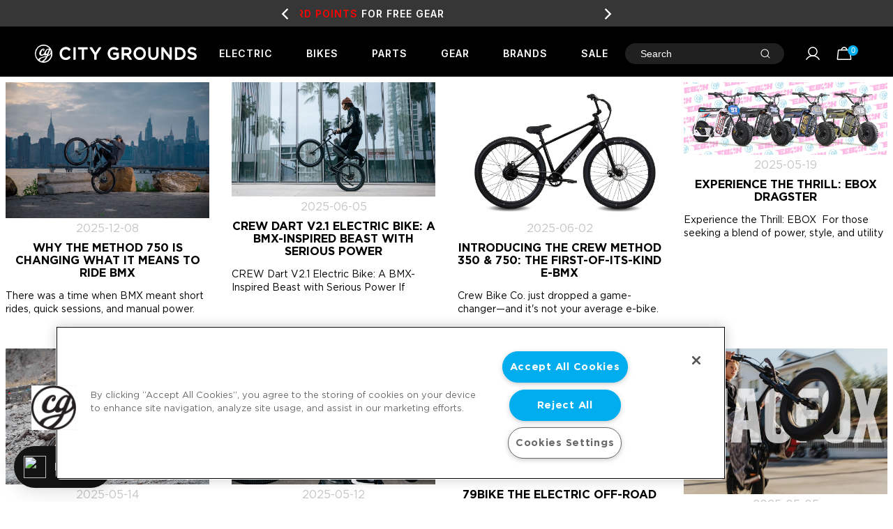

--- FILE ---
content_type: text/html; charset=utf-8
request_url: https://www.citygrounds.com/blogs/news?p=8010&utm_campaign=cinelli-laser-city-grounds-build&utm_medium=rss&utm_reader=feedly&utm_source=rss
body_size: 77726
content:
<!doctype html>
<html class="no-js supports-no-cookies" lang="en">
<head>
  <!-- Google Tag Manager -->
  <script>(function(w,d,s,l,i){w[l]=w[l]||[];w[l].push({'gtm.start':
    new Date().getTime(),event:'gtm.js'});var f=d.getElementsByTagName(s)[0],
    j=d.createElement(s),dl=l!='dataLayer'?'&l='+l:'';j.async=true;j.src=
    'https://www.googletagmanager.com/gtm.js?id='+i+dl;f.parentNode.insertBefore(j,f);
    })(window,document,'script','dataLayer','GTM-MZWD5R');</script>
    <!-- End Google Tag Manager -->

  <!-- OneTrust Cookies Consent Notice start for citygrounds.com -->
  <script src="https://cdn.cookielaw.org/scripttemplates/otSDKStub.js"  type="text/javascript" charset="UTF-8" data-domain-script="576343cb-5abf-4fd1-bd5f-5d18a33ddd72" ></script>
  <script type="text/javascript">
  function OptanonWrapper() { }
  </script>
  <!-- OneTrust Cookies Consent Notice end for citygrounds.com -->
  <script>
  (function() {
    var script = document.createElement("script");
    script.id = "hiconversion_30";
    script.async = "async";
    script.type = "text/javascript";
    script.src = "//h30-deploy.hiconversion.com/origin/tag/uEqzACnA";
    var nodes = document.getElementsByTagName("script");
    nodes[0].parentNode.insertBefore(script, nodes[0]);

    var __hic = window.__hic = {};
    __hic.version = '1.0.0';
    __hic.data = {};
    __hic.data.platform = 'shopify';
    __hic.data.siteId = 'uEqzACnA';
    __hic.data.cu = "USD";
    __hic.data.moneyFormat = "${{amount}}";
    __hic.data.loc = "en";
    __hic.data.page = {};
    __hic.data.page.bc = [];

    

    
    
__hic.data.page.bc.push("News");__hic.data.cart = {
        tt: 0.0,
        qt: 0,
        cu: "USD",
        li: []
      };})();
</script>

  <meta charset="utf-8">
  <meta http-equiv="X-UA-Compatible" content="IE=edge">
  <meta name="viewport" content="width=device-width,initial-scale=1">
  <meta name="theme-color" content="">
  <link rel="canonical" href="https://www.citygrounds.com/blogs/news">
  <meta name="google-site-verification" content="QKqNaF5DSl1ItDT_pY9-gEDLMnkG53Cd61kyW1EW1_g" />

  
    <link rel="shortcut icon" href="//www.citygrounds.com/cdn/shop/files/CityGrounds_CircleLogo_32x32.jpg?v=1643820120" type="image/png">
  
  <link rel="preconnect" href="https://fonts.googleapis.com">
  <link rel="preconnect" href="https://fonts.gstatic.com" crossorigin>
  <link rel="preload" href="//www.citygrounds.com/cdn/shop/t/402/assets/Gotham-Book.woff2?v=45856028079372357311744662934" as="font" type="font/woff2" crossorigin>
  <link rel="preload" href="//www.citygrounds.com/cdn/shop/t/402/assets/GothamMedium.woff2?v=166064907971135482251744662934" as="font" type="font/woff2" crossorigin>
  <link rel="preload" href="//www.citygrounds.com/cdn/shop/t/402/assets/Gotham-Bold.woff2?v=141488719964016275931744662934" as="font" type="font/woff2" crossorigin>
  <link rel="preload" href="//www.citygrounds.com/cdn/shop/t/402/assets/Montserrat-BoldItalic.woff2?v=27483568500122049481744662934" as="font" type="font/woff2" crossorigin>
  <link rel="preload" href="//www.citygrounds.com/cdn/shop/t/402/assets/Gotham-Book.woff2?v=45856028079372357311744662934" as="font" type="font/woff2" crossorigin>

  <link href="https://fonts.googleapis.com/css2?family=Inter:wght@400;500;600;700;800;900&family=Work+Sans:ital,wght@0,400;0,600;0,700;0,800;0,900;1,500;1,600;1,700;1,800;1,900&display=swap" rel="stylesheet">
<!--   <link href="https://cdn.jsdelivr.net/npm/bootstrap@5.1.3/dist/css/bootstrap.min.css" rel="stylesheet" integrity="sha384-1BmE4kWBq78iYhFldvKuhfTAU6auU8tT94WrHftjDbrCEXSU1oBoqyl2QvZ6jIW3" crossorigin="anonymous"> -->
  
  <title>
    City Grounds Blog | News
    
    
    
  </title>

  <script>
  (function() {
    var script = document.createElement("script");
    script.id = "hiconversion_30";
    script.async = "async";
    script.type = "text/javascript";
    script.src = "//h30-deploy.hiconversion.com/origin/tag/uEqzACnA";
    var nodes = document.getElementsByTagName("script");
    nodes[0].parentNode.insertBefore(script, nodes[0]);

    var __hic = window.__hic = {};
    __hic.version = '1.0.0';
    __hic.data = {};
    __hic.data.platform = 'shopify';
    __hic.data.siteId = 'uEqzACnA';
    __hic.data.cu = "USD";
    __hic.data.moneyFormat = "${{amount}}";
    __hic.data.loc = "en";
    __hic.data.page = {};
    __hic.data.page.bc = [];

    

    
    
__hic.data.page.bc.push("News");__hic.data.cart = {
        tt: 0.0,
        qt: 0,
        cu: "USD",
        li: []
      };})();
</script>

  <script>
  (function() {
    var script = document.createElement("script");
    script.id = "hc_psz_script";
    script.async = "async";
    script.type = "text/javascript";
    script.src = "https://h30-deploy.hiconversion.com/origin/personalize/static/core.js";
    var nodes = document.getElementsByTagName("script");
    nodes[0].parentNode.insertBefore(script, nodes[0]);
  })();
</script>


  
    <meta name="description" content="Visit the blog for City Grounds, your premier urban cycling shop, and get daily updates, important news, photo and video content and much more!">
  

  
<meta property="og:site_name" content="City Grounds">
<meta property="og:url" content="https://www.citygrounds.com/blogs/news">
<meta property="og:title" content="City Grounds Blog | News">
<meta property="og:type" content="website">
<meta property="og:description" content="Visit the blog for City Grounds, your premier urban cycling shop, and get daily updates, important news, photo and video content and much more!">


<meta name="twitter:site" content="@">
<meta name="twitter:card" content="summary_large_image">
<meta name="twitter:title" content="City Grounds Blog | News">
<meta name="twitter:description" content="Visit the blog for City Grounds, your premier urban cycling shop, and get daily updates, important news, photo and video content and much more!">


  <link href="//www.citygrounds.com/cdn/shop/t/402/assets/theme.min.css?v=61377539101523413611744662934" rel="stylesheet" type="text/css" media="all" />
  <link href="//www.citygrounds.com/cdn/shop/t/402/assets/custom.css?v=172529913741296485911764624836" rel="stylesheet" type="text/css" media="all" />
  <link href="//www.citygrounds.com/cdn/shop/t/402/assets/swiper.css?v=104702967543226210921744662934" rel="stylesheet" type="text/css" media="all" />

  <script>
    document.documentElement.className = document.documentElement.className.replace('no-js', 'js');

    window.theme = {
      strings: {
        addToCart: "Add to Cart",
        soldOut: "Out of stock",
        unavailable: "Unavailable"
      },
      moneyFormat: "${{amount}}"
    };
  </script>

  

  <script src="//www.citygrounds.com/cdn/shop/t/402/assets/vendor.js?v=63615717181390149341744662934" defer="defer"></script>
  <script src="//www.citygrounds.com/cdn/shop/t/402/assets/theme.js?v=128190473674650627191765227309" defer="defer"></script>
  <script src="//www.citygrounds.com/cdn/shop/t/402/assets/global.js?v=181487595145233961764624836" defer="defer"></script>
  <script>window.performance && window.performance.mark && window.performance.mark('shopify.content_for_header.start');</script><meta name="google-site-verification" content="QKqNaF5DSl1ItDT_pY9-gEDLMnkG53Cd61kyW1EW1_g">
<meta id="shopify-digital-wallet" name="shopify-digital-wallet" content="/11096048/digital_wallets/dialog">
<meta name="shopify-checkout-api-token" content="1c8ada75a65f9068c393ccfe15184301">
<meta id="in-context-paypal-metadata" data-shop-id="11096048" data-venmo-supported="true" data-environment="production" data-locale="en_US" data-paypal-v4="true" data-currency="USD">
<link rel="alternate" type="application/atom+xml" title="Feed" href="/blogs/news.atom" />
<link rel="next" href="/blogs/news?page=2">
<script async="async" src="/checkouts/internal/preloads.js?locale=en-US"></script>
<link rel="preconnect" href="https://shop.app" crossorigin="anonymous">
<script async="async" src="https://shop.app/checkouts/internal/preloads.js?locale=en-US&shop_id=11096048" crossorigin="anonymous"></script>
<script id="apple-pay-shop-capabilities" type="application/json">{"shopId":11096048,"countryCode":"US","currencyCode":"USD","merchantCapabilities":["supports3DS"],"merchantId":"gid:\/\/shopify\/Shop\/11096048","merchantName":"City Grounds","requiredBillingContactFields":["postalAddress","email","phone"],"requiredShippingContactFields":["postalAddress","email","phone"],"shippingType":"shipping","supportedNetworks":["visa","masterCard","amex","discover","elo","jcb"],"total":{"type":"pending","label":"City Grounds","amount":"1.00"},"shopifyPaymentsEnabled":true,"supportsSubscriptions":true}</script>
<script id="shopify-features" type="application/json">{"accessToken":"1c8ada75a65f9068c393ccfe15184301","betas":["rich-media-storefront-analytics"],"domain":"www.citygrounds.com","predictiveSearch":true,"shopId":11096048,"locale":"en"}</script>
<script>var Shopify = Shopify || {};
Shopify.shop = "citygrounds.myshopify.com";
Shopify.locale = "en";
Shopify.currency = {"active":"USD","rate":"1.0"};
Shopify.country = "US";
Shopify.theme = {"name":"BACKUP of SEED - Production 4\/14","id":176596910443,"schema_name":"Slate","schema_version":"0.11.0","theme_store_id":null,"role":"main"};
Shopify.theme.handle = "null";
Shopify.theme.style = {"id":null,"handle":null};
Shopify.cdnHost = "www.citygrounds.com/cdn";
Shopify.routes = Shopify.routes || {};
Shopify.routes.root = "/";</script>
<script type="module">!function(o){(o.Shopify=o.Shopify||{}).modules=!0}(window);</script>
<script>!function(o){function n(){var o=[];function n(){o.push(Array.prototype.slice.apply(arguments))}return n.q=o,n}var t=o.Shopify=o.Shopify||{};t.loadFeatures=n(),t.autoloadFeatures=n()}(window);</script>
<script>
  window.ShopifyPay = window.ShopifyPay || {};
  window.ShopifyPay.apiHost = "shop.app\/pay";
  window.ShopifyPay.redirectState = null;
</script>
<script id="shop-js-analytics" type="application/json">{"pageType":"blog"}</script>
<script defer="defer" async type="module" src="//www.citygrounds.com/cdn/shopifycloud/shop-js/modules/v2/client.init-shop-cart-sync_DtuiiIyl.en.esm.js"></script>
<script defer="defer" async type="module" src="//www.citygrounds.com/cdn/shopifycloud/shop-js/modules/v2/chunk.common_CUHEfi5Q.esm.js"></script>
<script type="module">
  await import("//www.citygrounds.com/cdn/shopifycloud/shop-js/modules/v2/client.init-shop-cart-sync_DtuiiIyl.en.esm.js");
await import("//www.citygrounds.com/cdn/shopifycloud/shop-js/modules/v2/chunk.common_CUHEfi5Q.esm.js");

  window.Shopify.SignInWithShop?.initShopCartSync?.({"fedCMEnabled":true,"windoidEnabled":true});

</script>
<script>
  window.Shopify = window.Shopify || {};
  if (!window.Shopify.featureAssets) window.Shopify.featureAssets = {};
  window.Shopify.featureAssets['shop-js'] = {"shop-cart-sync":["modules/v2/client.shop-cart-sync_DFoTY42P.en.esm.js","modules/v2/chunk.common_CUHEfi5Q.esm.js"],"init-fed-cm":["modules/v2/client.init-fed-cm_D2UNy1i2.en.esm.js","modules/v2/chunk.common_CUHEfi5Q.esm.js"],"init-shop-email-lookup-coordinator":["modules/v2/client.init-shop-email-lookup-coordinator_BQEe2rDt.en.esm.js","modules/v2/chunk.common_CUHEfi5Q.esm.js"],"shop-cash-offers":["modules/v2/client.shop-cash-offers_3CTtReFF.en.esm.js","modules/v2/chunk.common_CUHEfi5Q.esm.js","modules/v2/chunk.modal_BewljZkx.esm.js"],"shop-button":["modules/v2/client.shop-button_C6oxCjDL.en.esm.js","modules/v2/chunk.common_CUHEfi5Q.esm.js"],"init-windoid":["modules/v2/client.init-windoid_5pix8xhK.en.esm.js","modules/v2/chunk.common_CUHEfi5Q.esm.js"],"avatar":["modules/v2/client.avatar_BTnouDA3.en.esm.js"],"init-shop-cart-sync":["modules/v2/client.init-shop-cart-sync_DtuiiIyl.en.esm.js","modules/v2/chunk.common_CUHEfi5Q.esm.js"],"shop-toast-manager":["modules/v2/client.shop-toast-manager_BYv_8cH1.en.esm.js","modules/v2/chunk.common_CUHEfi5Q.esm.js"],"pay-button":["modules/v2/client.pay-button_FnF9EIkY.en.esm.js","modules/v2/chunk.common_CUHEfi5Q.esm.js"],"shop-login-button":["modules/v2/client.shop-login-button_CH1KUpOf.en.esm.js","modules/v2/chunk.common_CUHEfi5Q.esm.js","modules/v2/chunk.modal_BewljZkx.esm.js"],"init-customer-accounts-sign-up":["modules/v2/client.init-customer-accounts-sign-up_aj7QGgYS.en.esm.js","modules/v2/client.shop-login-button_CH1KUpOf.en.esm.js","modules/v2/chunk.common_CUHEfi5Q.esm.js","modules/v2/chunk.modal_BewljZkx.esm.js"],"init-shop-for-new-customer-accounts":["modules/v2/client.init-shop-for-new-customer-accounts_NbnYRf_7.en.esm.js","modules/v2/client.shop-login-button_CH1KUpOf.en.esm.js","modules/v2/chunk.common_CUHEfi5Q.esm.js","modules/v2/chunk.modal_BewljZkx.esm.js"],"init-customer-accounts":["modules/v2/client.init-customer-accounts_ppedhqCH.en.esm.js","modules/v2/client.shop-login-button_CH1KUpOf.en.esm.js","modules/v2/chunk.common_CUHEfi5Q.esm.js","modules/v2/chunk.modal_BewljZkx.esm.js"],"shop-follow-button":["modules/v2/client.shop-follow-button_CMIBBa6u.en.esm.js","modules/v2/chunk.common_CUHEfi5Q.esm.js","modules/v2/chunk.modal_BewljZkx.esm.js"],"lead-capture":["modules/v2/client.lead-capture_But0hIyf.en.esm.js","modules/v2/chunk.common_CUHEfi5Q.esm.js","modules/v2/chunk.modal_BewljZkx.esm.js"],"checkout-modal":["modules/v2/client.checkout-modal_BBxc70dQ.en.esm.js","modules/v2/chunk.common_CUHEfi5Q.esm.js","modules/v2/chunk.modal_BewljZkx.esm.js"],"shop-login":["modules/v2/client.shop-login_hM3Q17Kl.en.esm.js","modules/v2/chunk.common_CUHEfi5Q.esm.js","modules/v2/chunk.modal_BewljZkx.esm.js"],"payment-terms":["modules/v2/client.payment-terms_CAtGlQYS.en.esm.js","modules/v2/chunk.common_CUHEfi5Q.esm.js","modules/v2/chunk.modal_BewljZkx.esm.js"]};
</script>
<script>(function() {
  var isLoaded = false;
  function asyncLoad() {
    if (isLoaded) return;
    isLoaded = true;
    var urls = ["https:\/\/d3hw6dc1ow8pp2.cloudfront.net\/reviewsWidget.min.js?shop=citygrounds.myshopify.com","https:\/\/ecommplugins-scripts.trustpilot.com\/v2.1\/js\/header.min.js?settings=eyJrZXkiOiJtNFRLOXphUnp0bVE1N3IyIn0=\u0026shop=citygrounds.myshopify.com","https:\/\/ecommplugins-trustboxsettings.trustpilot.com\/citygrounds.myshopify.com.js?settings=1600989601233\u0026shop=citygrounds.myshopify.com","https:\/\/files-shpf.uc-lab.com\/productfees\/source.js?mw_productfees_t=1658502183\u0026shop=citygrounds.myshopify.com","https:\/\/gdprcdn.b-cdn.net\/js\/gdpr_cookie_consent.min.js?shop=citygrounds.myshopify.com","https:\/\/ottawa.getmulberry.com\/app\/adapter.js?shop=citygrounds.myshopify.com","https:\/\/str.rise-ai.com\/?shop=citygrounds.myshopify.com","https:\/\/strn.rise-ai.com\/?shop=citygrounds.myshopify.com","https:\/\/cdn1.stamped.io\/files\/widget.min.js?shop=citygrounds.myshopify.com","https:\/\/config.gorgias.chat\/bundle-loader\/01GYCCBZPECCKRKF9Y0N8VX7BN?source=shopify1click\u0026shop=citygrounds.myshopify.com","https:\/\/cdn.shopify.com\/s\/files\/1\/1109\/6048\/t\/149\/assets\/loy_11096048.js?v=1724170441\u0026shop=citygrounds.myshopify.com","https:\/\/shopify-extension.getredo.com\/main.js?widget_id=8hyadbe89bkipip\u0026shop=citygrounds.myshopify.com","https:\/\/cdn.nfcube.com\/instafeed-a7379555bccef9a9a45dc175aca9ab15.js?shop=citygrounds.myshopify.com","https:\/\/cdn.9gtb.com\/loader.js?g_cvt_id=5fc00fbf-0711-452a-acf3-215951399860\u0026shop=citygrounds.myshopify.com","\/\/cdn.shopify.com\/proxy\/8b08698a7e5a6a1fafaf454562e794e3c4e34fd0109ca1edaf5fb10dc66569d4\/api.kount.com\/shopify\/js?m_id=171569\u0026shop=citygrounds.myshopify.com\u0026sp-cache-control=cHVibGljLCBtYXgtYWdlPTkwMA","https:\/\/services.nofraud.com\/js\/device.js?shop=citygrounds.myshopify.com"];
    for (var i = 0; i < urls.length; i++) {
      var s = document.createElement('script');
      s.type = 'text/javascript';
      s.async = true;
      s.src = urls[i];
      var x = document.getElementsByTagName('script')[0];
      x.parentNode.insertBefore(s, x);
    }
  };
  if(window.attachEvent) {
    window.attachEvent('onload', asyncLoad);
  } else {
    window.addEventListener('load', asyncLoad, false);
  }
})();</script>
<script id="__st">var __st={"a":11096048,"offset":-28800,"reqid":"2d56d049-a74b-41e5-bf47-0c9e22090df5-1767053533","pageurl":"www.citygrounds.com\/blogs\/news?p=8010\u0026utm_campaign=cinelli-laser-city-grounds-build\u0026utm_medium=rss\u0026utm_reader=feedly\u0026utm_source=rss","s":"blogs-46706310","u":"c1be53c71865","p":"blog","rtyp":"blog","rid":46706310};</script>
<script>window.ShopifyPaypalV4VisibilityTracking = true;</script>
<script id="captcha-bootstrap">!function(){'use strict';const t='contact',e='account',n='new_comment',o=[[t,t],['blogs',n],['comments',n],[t,'customer']],c=[[e,'customer_login'],[e,'guest_login'],[e,'recover_customer_password'],[e,'create_customer']],r=t=>t.map((([t,e])=>`form[action*='/${t}']:not([data-nocaptcha='true']) input[name='form_type'][value='${e}']`)).join(','),a=t=>()=>t?[...document.querySelectorAll(t)].map((t=>t.form)):[];function s(){const t=[...o],e=r(t);return a(e)}const i='password',u='form_key',d=['recaptcha-v3-token','g-recaptcha-response','h-captcha-response',i],f=()=>{try{return window.sessionStorage}catch{return}},m='__shopify_v',_=t=>t.elements[u];function p(t,e,n=!1){try{const o=window.sessionStorage,c=JSON.parse(o.getItem(e)),{data:r}=function(t){const{data:e,action:n}=t;return t[m]||n?{data:e,action:n}:{data:t,action:n}}(c);for(const[e,n]of Object.entries(r))t.elements[e]&&(t.elements[e].value=n);n&&o.removeItem(e)}catch(o){console.error('form repopulation failed',{error:o})}}const l='form_type',E='cptcha';function T(t){t.dataset[E]=!0}const w=window,h=w.document,L='Shopify',v='ce_forms',y='captcha';let A=!1;((t,e)=>{const n=(g='f06e6c50-85a8-45c8-87d0-21a2b65856fe',I='https://cdn.shopify.com/shopifycloud/storefront-forms-hcaptcha/ce_storefront_forms_captcha_hcaptcha.v1.5.2.iife.js',D={infoText:'Protected by hCaptcha',privacyText:'Privacy',termsText:'Terms'},(t,e,n)=>{const o=w[L][v],c=o.bindForm;if(c)return c(t,g,e,D).then(n);var r;o.q.push([[t,g,e,D],n]),r=I,A||(h.body.append(Object.assign(h.createElement('script'),{id:'captcha-provider',async:!0,src:r})),A=!0)});var g,I,D;w[L]=w[L]||{},w[L][v]=w[L][v]||{},w[L][v].q=[],w[L][y]=w[L][y]||{},w[L][y].protect=function(t,e){n(t,void 0,e),T(t)},Object.freeze(w[L][y]),function(t,e,n,w,h,L){const[v,y,A,g]=function(t,e,n){const i=e?o:[],u=t?c:[],d=[...i,...u],f=r(d),m=r(i),_=r(d.filter((([t,e])=>n.includes(e))));return[a(f),a(m),a(_),s()]}(w,h,L),I=t=>{const e=t.target;return e instanceof HTMLFormElement?e:e&&e.form},D=t=>v().includes(t);t.addEventListener('submit',(t=>{const e=I(t);if(!e)return;const n=D(e)&&!e.dataset.hcaptchaBound&&!e.dataset.recaptchaBound,o=_(e),c=g().includes(e)&&(!o||!o.value);(n||c)&&t.preventDefault(),c&&!n&&(function(t){try{if(!f())return;!function(t){const e=f();if(!e)return;const n=_(t);if(!n)return;const o=n.value;o&&e.removeItem(o)}(t);const e=Array.from(Array(32),(()=>Math.random().toString(36)[2])).join('');!function(t,e){_(t)||t.append(Object.assign(document.createElement('input'),{type:'hidden',name:u})),t.elements[u].value=e}(t,e),function(t,e){const n=f();if(!n)return;const o=[...t.querySelectorAll(`input[type='${i}']`)].map((({name:t})=>t)),c=[...d,...o],r={};for(const[a,s]of new FormData(t).entries())c.includes(a)||(r[a]=s);n.setItem(e,JSON.stringify({[m]:1,action:t.action,data:r}))}(t,e)}catch(e){console.error('failed to persist form',e)}}(e),e.submit())}));const S=(t,e)=>{t&&!t.dataset[E]&&(n(t,e.some((e=>e===t))),T(t))};for(const o of['focusin','change'])t.addEventListener(o,(t=>{const e=I(t);D(e)&&S(e,y())}));const B=e.get('form_key'),M=e.get(l),P=B&&M;t.addEventListener('DOMContentLoaded',(()=>{const t=y();if(P)for(const e of t)e.elements[l].value===M&&p(e,B);[...new Set([...A(),...v().filter((t=>'true'===t.dataset.shopifyCaptcha))])].forEach((e=>S(e,t)))}))}(h,new URLSearchParams(w.location.search),n,t,e,['guest_login'])})(!0,!0)}();</script>
<script integrity="sha256-4kQ18oKyAcykRKYeNunJcIwy7WH5gtpwJnB7kiuLZ1E=" data-source-attribution="shopify.loadfeatures" defer="defer" src="//www.citygrounds.com/cdn/shopifycloud/storefront/assets/storefront/load_feature-a0a9edcb.js" crossorigin="anonymous"></script>
<script crossorigin="anonymous" defer="defer" src="//www.citygrounds.com/cdn/shopifycloud/storefront/assets/shopify_pay/storefront-65b4c6d7.js?v=20250812"></script>
<script data-source-attribution="shopify.dynamic_checkout.dynamic.init">var Shopify=Shopify||{};Shopify.PaymentButton=Shopify.PaymentButton||{isStorefrontPortableWallets:!0,init:function(){window.Shopify.PaymentButton.init=function(){};var t=document.createElement("script");t.src="https://www.citygrounds.com/cdn/shopifycloud/portable-wallets/latest/portable-wallets.en.js",t.type="module",document.head.appendChild(t)}};
</script>
<script data-source-attribution="shopify.dynamic_checkout.buyer_consent">
  function portableWalletsHideBuyerConsent(e){var t=document.getElementById("shopify-buyer-consent"),n=document.getElementById("shopify-subscription-policy-button");t&&n&&(t.classList.add("hidden"),t.setAttribute("aria-hidden","true"),n.removeEventListener("click",e))}function portableWalletsShowBuyerConsent(e){var t=document.getElementById("shopify-buyer-consent"),n=document.getElementById("shopify-subscription-policy-button");t&&n&&(t.classList.remove("hidden"),t.removeAttribute("aria-hidden"),n.addEventListener("click",e))}window.Shopify?.PaymentButton&&(window.Shopify.PaymentButton.hideBuyerConsent=portableWalletsHideBuyerConsent,window.Shopify.PaymentButton.showBuyerConsent=portableWalletsShowBuyerConsent);
</script>
<script data-source-attribution="shopify.dynamic_checkout.cart.bootstrap">document.addEventListener("DOMContentLoaded",(function(){function t(){return document.querySelector("shopify-accelerated-checkout-cart, shopify-accelerated-checkout")}if(t())Shopify.PaymentButton.init();else{new MutationObserver((function(e,n){t()&&(Shopify.PaymentButton.init(),n.disconnect())})).observe(document.body,{childList:!0,subtree:!0})}}));
</script>
<link id="shopify-accelerated-checkout-styles" rel="stylesheet" media="screen" href="https://www.citygrounds.com/cdn/shopifycloud/portable-wallets/latest/accelerated-checkout-backwards-compat.css" crossorigin="anonymous">
<style id="shopify-accelerated-checkout-cart">
        #shopify-buyer-consent {
  margin-top: 1em;
  display: inline-block;
  width: 100%;
}

#shopify-buyer-consent.hidden {
  display: none;
}

#shopify-subscription-policy-button {
  background: none;
  border: none;
  padding: 0;
  text-decoration: underline;
  font-size: inherit;
  cursor: pointer;
}

#shopify-subscription-policy-button::before {
  box-shadow: none;
}

      </style>

<script>window.performance && window.performance.mark && window.performance.mark('shopify.content_for_header.end');</script>
  <script src="https://use.fontawesome.com/39e92df751.js"></script>
  <link rel="preload stylesheet" href="//www.citygrounds.com/cdn/shop/t/402/assets/boost-pfs-instant-search.css?v=80524928599066288181744662934" as="style"><link href="//www.citygrounds.com/cdn/shop/t/402/assets/boost-pfs-custom.css?v=62998320305352801691744662934" rel="stylesheet" type="text/css" media="all" />
<style data-id="boost-pfs-style" type="text/css">
    .boost-pfs-filter-option-title-text {}

   .boost-pfs-filter-tree-v .boost-pfs-filter-option-title-text:before {}
    .boost-pfs-filter-tree-v .boost-pfs-filter-option.boost-pfs-filter-option-collapsed .boost-pfs-filter-option-title-text:before {}
    .boost-pfs-filter-tree-h .boost-pfs-filter-option-title-heading:before {}

    .boost-pfs-filter-refine-by .boost-pfs-filter-option-title h3 {}

    .boost-pfs-filter-option-content .boost-pfs-filter-option-item-list .boost-pfs-filter-option-item button,
    .boost-pfs-filter-option-content .boost-pfs-filter-option-item-list .boost-pfs-filter-option-item .boost-pfs-filter-button,
    .boost-pfs-filter-option-range-amount input,
    .boost-pfs-filter-tree-v .boost-pfs-filter-refine-by .boost-pfs-filter-refine-by-items .refine-by-item,
    .boost-pfs-filter-refine-by-wrapper-v .boost-pfs-filter-refine-by .boost-pfs-filter-refine-by-items .refine-by-item,
    .boost-pfs-filter-refine-by .boost-pfs-filter-option-title,
    .boost-pfs-filter-refine-by .boost-pfs-filter-refine-by-items .refine-by-item>a,
    .boost-pfs-filter-refine-by>span,
    .boost-pfs-filter-clear,
    .boost-pfs-filter-clear-all{}
    .boost-pfs-filter-tree-h .boost-pfs-filter-pc .boost-pfs-filter-refine-by-items .refine-by-item .boost-pfs-filter-clear .refine-by-type, 
    .boost-pfs-filter-refine-by-wrapper-h .boost-pfs-filter-pc .boost-pfs-filter-refine-by-items .refine-by-item .boost-pfs-filter-clear .refine-by-type {}

    .boost-pfs-filter-option-multi-level-collections .boost-pfs-filter-option-multi-level-list .boost-pfs-filter-option-item .boost-pfs-filter-button-arrow .boost-pfs-arrow:before,
    .boost-pfs-filter-option-multi-level-tag .boost-pfs-filter-option-multi-level-list .boost-pfs-filter-option-item .boost-pfs-filter-button-arrow .boost-pfs-arrow:before {}

    .boost-pfs-filter-refine-by-wrapper-v .boost-pfs-filter-refine-by .boost-pfs-filter-refine-by-items .refine-by-item .boost-pfs-filter-clear:after, 
    .boost-pfs-filter-refine-by-wrapper-v .boost-pfs-filter-refine-by .boost-pfs-filter-refine-by-items .refine-by-item .boost-pfs-filter-clear:before, 
    .boost-pfs-filter-tree-v .boost-pfs-filter-refine-by .boost-pfs-filter-refine-by-items .refine-by-item .boost-pfs-filter-clear:after, 
    .boost-pfs-filter-tree-v .boost-pfs-filter-refine-by .boost-pfs-filter-refine-by-items .refine-by-item .boost-pfs-filter-clear:before,
    .boost-pfs-filter-refine-by-wrapper-h .boost-pfs-filter-pc .boost-pfs-filter-refine-by-items .refine-by-item .boost-pfs-filter-clear:after, 
    .boost-pfs-filter-refine-by-wrapper-h .boost-pfs-filter-pc .boost-pfs-filter-refine-by-items .refine-by-item .boost-pfs-filter-clear:before, 
    .boost-pfs-filter-tree-h .boost-pfs-filter-pc .boost-pfs-filter-refine-by-items .refine-by-item .boost-pfs-filter-clear:after, 
    .boost-pfs-filter-tree-h .boost-pfs-filter-pc .boost-pfs-filter-refine-by-items .refine-by-item .boost-pfs-filter-clear:before {}
    .boost-pfs-filter-option-range-slider .noUi-value-horizontal {}

    .boost-pfs-filter-tree-mobile-button button,
    .boost-pfs-filter-top-sorting-mobile button {}
    .boost-pfs-filter-top-sorting-mobile button>span:after {}
  </style>

  <link href="https://d3hw6dc1ow8pp2.cloudfront.net/styles/main.min.css" rel="stylesheet" type="text/css">
<style type="text/css">
.okeReviews .okeReviews-reviewsWidget-header-controls-writeReview {
        display: inline-block;
    }
    .okeReviews .okeReviews-reviewsWidget.is-okeReviews-empty {
        display: block;
    }
</style>
<script type="application/json" id="oke-reviews-settings">
{"analyticsSettings":{"provider":"ua"},"disableInitialReviewsFetchOnProducts":false,"filtersEnabled":true,"initialReviewDisplayCount":5,"locale":"en","localeAndVariant":{"code":"en"},"omitMicrodata":true,"reviewSortOrder":"date","subscriberId":"81f32634-7711-40c0-b064-eeff769633ee","widgetTemplateId":"featured-media","starRatingColor":"#00AEEF","recorderPlus":true,"recorderQandaPlus":true}
</script>

  <link rel="stylesheet" type="text/css" href="https://dov7r31oq5dkj.cloudfront.net/81f32634-7711-40c0-b064-eeff769633ee/widget-style-customisations.css?v=9cefe197-698f-4210-9318-82c04390c0e1">
  <!-- BEGIN GCR Badge Code -->
<script src="https://apis.google.com/js/platform.js?onload=renderBadge" async defer></script>
  <script src="https://cdnjs.cloudflare.com/ajax/libs/js-cookie/2.2.1/js.cookie.min.js" defer="defer"></script>
<script src="https://cdn.jsdelivr.net/npm/@popperjs/core@2.10.2/dist/umd/popper.min.js" integrity="sha384-7+zCNj/IqJ95wo16oMtfsKbZ9ccEh31eOz1HGyDuCQ6wgnyJNSYdrPa03rtR1zdB" crossorigin="anonymous"></script>
<script src="https://cdn.jsdelivr.net/npm/bootstrap@5.1.3/dist/js/bootstrap.min.js" integrity="sha384-QJHtvGhmr9XOIpI6YVutG+2QOK9T+ZnN4kzFN1RtK3zEFEIsxhlmWl5/YESvpZ13" crossorigin="anonymous"></script>
<script>
  window.renderBadge = function() {
    var container = document.getElementById('gcr-badge-container');
    if (container) {
      var ratingBadgeContainer = document.createElement("div");
      document.getElementById('gcr-badge-container').appendChild(ratingBadgeContainer);
      window.gapi.load('ratingbadge', function() {
        window.gapi.ratingbadge.render(ratingBadgeContainer, {"merchant_id": 6246670, "position": "INLINE"});
      });
    }
  }
  window.___gcfg = {
  lang: 'en_US'
};
</script>
<!-- END GCR Badge Code -->
  <!-- Affirm -->
  <script>
    _affirm_config = {
      public_api_key:  "KY428WP4S7DQFRMV",
      script:          "https://cdn1.affirm.com/js/v2/affirm.js"
    };
    (function(l,g,m,e,a,f,b){var d,c=l[m]||{},h=document.createElement(f),n=document.getElementsByTagName(f)[0],k=function(a,b,c){return function(){a[b]._.push([c,arguments])}};c[e]=k(c,e,"set");d=c[e];c[a]={};c[a]._=[];d._=[];c[a][b]=k(c,a,b);a=0;for(b="set add save post open empty reset on off trigger ready setProduct".split(" ");a<b.length;a++)d[b[a]]=k(c,e,b[a]);a=0;for(b=["get","token","url","items"];a<b.length;a++)d[b[a]]=function(){};h.async=!0;h.src=g[f];n.parentNode.insertBefore(h,n);delete g[f];d(g);l[m]=c})(window,_affirm_config,"affirm","checkout","ui","script","ready");
    // Use your live public API Key and https://cdn1.affirm.com/js/v2/affirm.js script to point to Affirm production environment.
  </script>
  <!-- End Affirm -->
  <!-- START Google gtag code for All Pages -->
<script async src="https://www.googletagmanager.com/gtag/js?id=AW-1028678029"></script>
<script>
window.dataLayer = window.dataLayer || [];
function gtag(){dataLayer.push(arguments);}
gtag('js', new Date());
gtag('config', 'AW-1028678029');
</script>
<!-- END Google gtag code for All Pages -->
  <!-- START Bing code for All Pages -->
  <script>
    (function(w,d,t,r,u)
    {
        var f,n,i;
        w[u]=w[u]||[],f=function()
        {
            var o={ti:"5152588"};
            o.q=w[u],w[u]=new UET(o),w[u].push("pageLoad")
        },
        n=d.createElement(t),n.src=r,n.async=1,n.onload=n.onreadystatechange=function()
        {
            var s=this.readyState;
            s&&s!=="loaded"&&s!=="complete"||(f(),n.onload=n.onreadystatechange=null)
        },
        i=d.getElementsByTagName(t)[0],i.parentNode.insertBefore(n,i)
    })
    (window,document,"script","//bat.bing.com/bat.js","uetq");
</script>
  <!-- END Bing code for All Pages -->

<!-- Start Yotta Snippet -->
<script src="https://cdn.yottaa.com/rapid.rum.min.js"></script>
<script>
  Yo.configure('https://qoe-1.yottaa.net/api/v1/configure.rapid.js?key=yxeUn4lFqUd2Pw');
</script>
<!-- End Yotta Snippet -->

<!-- Hotjar Tracking Code for www.citygrounds.com -->
  <script>
    (function(h,o,t,j,a,r){
      h.hj=h.hj||function(){(h.hj.q=h.hj.q||[]).push(arguments)};
      h._hjSettings={hjid:2169892,hjsv:6};
      a=o.getElementsByTagName('head')[0];
      r=o.createElement('script');r.async=1;
      r.src=t+h._hjSettings.hjid+j+h._hjSettings.hjsv;
      a.appendChild(r);
    })(window,document,'https://static.hotjar.com/c/hotjar-','.js?sv=');
  </script>
  <script async type="text/javascript" src="https://static.klaviyo.com/onsite/js/klaviyo.js?company_id=SKvhAF"></script>
  <script src="https://cdn-widgetsrepository.yotpo.com/v1/loader/djuVQBlGj8aC49eBD6NsLA" async></script>
  <link href="//www.citygrounds.com/cdn/shop/t/402/assets/slick.min.css?v=105347522073496785561744662934" rel="stylesheet" type="text/css" media="all" />
  <link href="//www.citygrounds.com/cdn/shop/t/402/assets/slick-theme.min.css?v=182769787890888614681744662934" rel="stylesheet" type="text/css" media="all" />
  <script src="https://cdn-widgetsrepository.yotpo.com/v1/loader/djuVQBlGj8aC49eBD6NsLA" async></script>
  <script src="//www.citygrounds.com/cdn/shop/t/402/assets/slick.min.js?v=119177116428520753221744662934" defer="defer"></script>
  <script src="//code.jquery.com/jquery-3.3.1.js" type="text/javascript"></script>

  

  <script src="https://cdn.userway.org/widget.js" data-account="AlIg7sXYCj" defer></script><!-- BEGIN app block: shopify://apps/eg-auto-add-to-cart/blocks/app-embed/0f7d4f74-1e89-4820-aec4-6564d7e535d2 -->










  
    <script async type="text/javascript" src="https://cdn.506.io/eg/script.js?shop=citygrounds.myshopify.com&v=5"></script>
  


 
  <meta id="easygift-shop" itemid="c2hvcF8kXzE3NjcwNTM1MzM=" content='{&quot;isInstalled&quot;:true,&quot;installedOn&quot;:&quot;2024-01-16T21:07:11.143Z&quot;,&quot;appVersion&quot;:&quot;3.0&quot;,&quot;subscriptionName&quot;:&quot;Standard&quot;,&quot;cartAnalytics&quot;:true,&quot;freeTrialEndsOn&quot;:null,&quot;settings&quot;:{&quot;reminderBannerStyle&quot;:{&quot;position&quot;:{&quot;horizontal&quot;:&quot;right&quot;,&quot;vertical&quot;:&quot;bottom&quot;},&quot;primaryColor&quot;:&quot;#000000&quot;,&quot;cssStyles&quot;:&quot;&quot;,&quot;headerText&quot;:&quot;&quot;,&quot;subHeaderText&quot;:&quot;&quot;,&quot;showImage&quot;:false,&quot;imageUrl&quot;:null,&quot;displayAfter&quot;:5,&quot;closingMode&quot;:&quot;doNotAutoClose&quot;,&quot;selfcloseAfter&quot;:5,&quot;reshowBannerAfter&quot;:&quot;everyNewSession&quot;},&quot;addedItemIdentifier&quot;:&quot;_Gifted&quot;,&quot;ignoreOtherAppLineItems&quot;:null,&quot;customVariantsInfoLifetimeMins&quot;:1440,&quot;redirectPath&quot;:null,&quot;ignoreNonStandardCartRequests&quot;:false,&quot;bannerStyle&quot;:{&quot;position&quot;:{&quot;horizontal&quot;:&quot;right&quot;,&quot;vertical&quot;:&quot;bottom&quot;},&quot;cssStyles&quot;:null,&quot;primaryColor&quot;:&quot;#000000&quot;},&quot;themePresetId&quot;:null,&quot;notificationStyle&quot;:{&quot;position&quot;:{&quot;horizontal&quot;:null,&quot;vertical&quot;:null},&quot;cssStyles&quot;:null,&quot;duration&quot;:null,&quot;hasCustomizations&quot;:false,&quot;primaryColor&quot;:null},&quot;fetchCartData&quot;:false,&quot;useLocalStorage&quot;:{&quot;enabled&quot;:false,&quot;expiryMinutes&quot;:null},&quot;popupStyle&quot;:{&quot;closeModalOutsideClick&quot;:true,&quot;addButtonText&quot;:null,&quot;cssStyles&quot;:null,&quot;dismissButtonText&quot;:null,&quot;hasCustomizations&quot;:false,&quot;imageUrl&quot;:null,&quot;outOfStockButtonText&quot;:null,&quot;primaryColor&quot;:null,&quot;secondaryColor&quot;:null,&quot;showProductLink&quot;:false,&quot;subscriptionLabel&quot;:&quot;Subscription Plan&quot;},&quot;refreshAfterBannerClick&quot;:false,&quot;disableReapplyRules&quot;:false,&quot;disableReloadOnFailedAddition&quot;:false,&quot;autoReloadCartPage&quot;:false,&quot;ajaxRedirectPath&quot;:null,&quot;allowSimultaneousRequests&quot;:false,&quot;applyRulesOnCheckout&quot;:false,&quot;enableCartCtrlOverrides&quot;:true,&quot;scriptSettings&quot;:{&quot;branding&quot;:{&quot;show&quot;:false,&quot;removalRequestSent&quot;:null},&quot;productPageRedirection&quot;:{&quot;enabled&quot;:false,&quot;products&quot;:[],&quot;redirectionURL&quot;:&quot;\/&quot;},&quot;debugging&quot;:{&quot;enabled&quot;:false,&quot;enabledOn&quot;:null,&quot;stringifyObj&quot;:false},&quot;customCSS&quot;:null,&quot;delayUpdates&quot;:2000,&quot;decodePayload&quot;:false,&quot;hideAlertsOnFrontend&quot;:false,&quot;removeEGPropertyFromSplitActionLineItems&quot;:false,&quot;fetchProductInfoFromSavedDomain&quot;:false,&quot;enableBuyNowInterceptions&quot;:false,&quot;removeProductsAddedFromExpiredRules&quot;:false,&quot;useFinalPrice&quot;:false,&quot;hideGiftedPropertyText&quot;:false,&quot;fetchCartDataBeforeRequest&quot;:false}},&quot;translations&quot;:null,&quot;defaultLocale&quot;:&quot;en&quot;,&quot;shopDomain&quot;:&quot;www.citygrounds.com&quot;}'>


<script defer>
  (async function() {
    try {

      const blockVersion = "v3"
      if (blockVersion != "v3") {
        return 
      }

      let metaErrorFlag = false;
      if (metaErrorFlag) {
        return
      }

      // Parse metafields as JSON
      const metafields = {};

      // Process metafields in JavaScript
      let savedRulesArray = [];
      for (const [key, value] of Object.entries(metafields)) {
        if (value) {
          for (const prop in value) {
            // avoiding Object.Keys for performance gain -- no need to make an array of keys.
            savedRulesArray.push(value);
            break;
          }
        }
      }

      const metaTag = document.createElement('meta');
      metaTag.id = 'easygift-rules'; 
      metaTag.content = JSON.stringify(savedRulesArray);
      metaTag.setAttribute('itemid', 'cnVsZXNfJF8xNzY3MDUzNTMz');
  
      document.head.appendChild(metaTag);
      } catch (err) {
        
      }
  })();
</script>


  <script type="text/javascript" defer>

    (function () {
      try {
        window.EG_INFO = window.EG_INFO || {};
        var shopInfo = {"isInstalled":true,"installedOn":"2024-01-16T21:07:11.143Z","appVersion":"3.0","subscriptionName":"Standard","cartAnalytics":true,"freeTrialEndsOn":null,"settings":{"reminderBannerStyle":{"position":{"horizontal":"right","vertical":"bottom"},"primaryColor":"#000000","cssStyles":"","headerText":"","subHeaderText":"","showImage":false,"imageUrl":null,"displayAfter":5,"closingMode":"doNotAutoClose","selfcloseAfter":5,"reshowBannerAfter":"everyNewSession"},"addedItemIdentifier":"_Gifted","ignoreOtherAppLineItems":null,"customVariantsInfoLifetimeMins":1440,"redirectPath":null,"ignoreNonStandardCartRequests":false,"bannerStyle":{"position":{"horizontal":"right","vertical":"bottom"},"cssStyles":null,"primaryColor":"#000000"},"themePresetId":null,"notificationStyle":{"position":{"horizontal":null,"vertical":null},"cssStyles":null,"duration":null,"hasCustomizations":false,"primaryColor":null},"fetchCartData":false,"useLocalStorage":{"enabled":false,"expiryMinutes":null},"popupStyle":{"closeModalOutsideClick":true,"addButtonText":null,"cssStyles":null,"dismissButtonText":null,"hasCustomizations":false,"imageUrl":null,"outOfStockButtonText":null,"primaryColor":null,"secondaryColor":null,"showProductLink":false,"subscriptionLabel":"Subscription Plan"},"refreshAfterBannerClick":false,"disableReapplyRules":false,"disableReloadOnFailedAddition":false,"autoReloadCartPage":false,"ajaxRedirectPath":null,"allowSimultaneousRequests":false,"applyRulesOnCheckout":false,"enableCartCtrlOverrides":true,"scriptSettings":{"branding":{"show":false,"removalRequestSent":null},"productPageRedirection":{"enabled":false,"products":[],"redirectionURL":"\/"},"debugging":{"enabled":false,"enabledOn":null,"stringifyObj":false},"customCSS":null,"delayUpdates":2000,"decodePayload":false,"hideAlertsOnFrontend":false,"removeEGPropertyFromSplitActionLineItems":false,"fetchProductInfoFromSavedDomain":false,"enableBuyNowInterceptions":false,"removeProductsAddedFromExpiredRules":false,"useFinalPrice":false,"hideGiftedPropertyText":false,"fetchCartDataBeforeRequest":false}},"translations":null,"defaultLocale":"en","shopDomain":"www.citygrounds.com"};
        var productRedirectionEnabled = shopInfo.settings.scriptSettings.productPageRedirection.enabled;
        if (["Unlimited", "Enterprise"].includes(shopInfo.subscriptionName) && productRedirectionEnabled) {
          var products = shopInfo.settings.scriptSettings.productPageRedirection.products;
          if (products.length > 0) {
            var productIds = products.map(function(prod) {
              var productGid = prod.id;
              var productIdNumber = parseInt(productGid.split('/').pop());
              return productIdNumber;
            });
            var productInfo = null;
            var isProductInList = productIds.includes(productInfo.id);
            if (isProductInList) {
              var redirectionURL = shopInfo.settings.scriptSettings.productPageRedirection.redirectionURL;
              if (redirectionURL) {
                window.location = redirectionURL;
              }
            }
          }
        }

        
      } catch(err) {
      return
    }})()
  </script>


<!-- END app block --><!-- BEGIN app block: shopify://apps/klaviyo-email-marketing-sms/blocks/klaviyo-onsite-embed/2632fe16-c075-4321-a88b-50b567f42507 -->












  <script async src="https://static.klaviyo.com/onsite/js/SKvhAF/klaviyo.js?company_id=SKvhAF"></script>
  <script>!function(){if(!window.klaviyo){window._klOnsite=window._klOnsite||[];try{window.klaviyo=new Proxy({},{get:function(n,i){return"push"===i?function(){var n;(n=window._klOnsite).push.apply(n,arguments)}:function(){for(var n=arguments.length,o=new Array(n),w=0;w<n;w++)o[w]=arguments[w];var t="function"==typeof o[o.length-1]?o.pop():void 0,e=new Promise((function(n){window._klOnsite.push([i].concat(o,[function(i){t&&t(i),n(i)}]))}));return e}}})}catch(n){window.klaviyo=window.klaviyo||[],window.klaviyo.push=function(){var n;(n=window._klOnsite).push.apply(n,arguments)}}}}();</script>

  




  <script>
    window.klaviyoReviewsProductDesignMode = false
  </script>







<!-- END app block --><script src="https://cdn.shopify.com/extensions/019b3d93-fbd7-7928-8377-cb6f3b9187e5/rivo-716/assets/rivo-app-embed.js" type="text/javascript" defer="defer"></script>
<meta property="og:image" content="https://cdn.shopify.com/s/files/1/1109/6048/files/logo.png?height=628&pad_color=fff&v=1633556303&width=1200" />
<meta property="og:image:secure_url" content="https://cdn.shopify.com/s/files/1/1109/6048/files/logo.png?height=628&pad_color=fff&v=1633556303&width=1200" />
<meta property="og:image:width" content="1200" />
<meta property="og:image:height" content="628" />
<link href="https://monorail-edge.shopifysvc.com" rel="dns-prefetch">
<script>(function(){if ("sendBeacon" in navigator && "performance" in window) {try {var session_token_from_headers = performance.getEntriesByType('navigation')[0].serverTiming.find(x => x.name == '_s').description;} catch {var session_token_from_headers = undefined;}var session_cookie_matches = document.cookie.match(/_shopify_s=([^;]*)/);var session_token_from_cookie = session_cookie_matches && session_cookie_matches.length === 2 ? session_cookie_matches[1] : "";var session_token = session_token_from_headers || session_token_from_cookie || "";function handle_abandonment_event(e) {var entries = performance.getEntries().filter(function(entry) {return /monorail-edge.shopifysvc.com/.test(entry.name);});if (!window.abandonment_tracked && entries.length === 0) {window.abandonment_tracked = true;var currentMs = Date.now();var navigation_start = performance.timing.navigationStart;var payload = {shop_id: 11096048,url: window.location.href,navigation_start,duration: currentMs - navigation_start,session_token,page_type: "blog"};window.navigator.sendBeacon("https://monorail-edge.shopifysvc.com/v1/produce", JSON.stringify({schema_id: "online_store_buyer_site_abandonment/1.1",payload: payload,metadata: {event_created_at_ms: currentMs,event_sent_at_ms: currentMs}}));}}window.addEventListener('pagehide', handle_abandonment_event);}}());</script>
<script id="web-pixels-manager-setup">(function e(e,d,r,n,o){if(void 0===o&&(o={}),!Boolean(null===(a=null===(i=window.Shopify)||void 0===i?void 0:i.analytics)||void 0===a?void 0:a.replayQueue)){var i,a;window.Shopify=window.Shopify||{};var t=window.Shopify;t.analytics=t.analytics||{};var s=t.analytics;s.replayQueue=[],s.publish=function(e,d,r){return s.replayQueue.push([e,d,r]),!0};try{self.performance.mark("wpm:start")}catch(e){}var l=function(){var e={modern:/Edge?\/(1{2}[4-9]|1[2-9]\d|[2-9]\d{2}|\d{4,})\.\d+(\.\d+|)|Firefox\/(1{2}[4-9]|1[2-9]\d|[2-9]\d{2}|\d{4,})\.\d+(\.\d+|)|Chrom(ium|e)\/(9{2}|\d{3,})\.\d+(\.\d+|)|(Maci|X1{2}).+ Version\/(15\.\d+|(1[6-9]|[2-9]\d|\d{3,})\.\d+)([,.]\d+|)( \(\w+\)|)( Mobile\/\w+|) Safari\/|Chrome.+OPR\/(9{2}|\d{3,})\.\d+\.\d+|(CPU[ +]OS|iPhone[ +]OS|CPU[ +]iPhone|CPU IPhone OS|CPU iPad OS)[ +]+(15[._]\d+|(1[6-9]|[2-9]\d|\d{3,})[._]\d+)([._]\d+|)|Android:?[ /-](13[3-9]|1[4-9]\d|[2-9]\d{2}|\d{4,})(\.\d+|)(\.\d+|)|Android.+Firefox\/(13[5-9]|1[4-9]\d|[2-9]\d{2}|\d{4,})\.\d+(\.\d+|)|Android.+Chrom(ium|e)\/(13[3-9]|1[4-9]\d|[2-9]\d{2}|\d{4,})\.\d+(\.\d+|)|SamsungBrowser\/([2-9]\d|\d{3,})\.\d+/,legacy:/Edge?\/(1[6-9]|[2-9]\d|\d{3,})\.\d+(\.\d+|)|Firefox\/(5[4-9]|[6-9]\d|\d{3,})\.\d+(\.\d+|)|Chrom(ium|e)\/(5[1-9]|[6-9]\d|\d{3,})\.\d+(\.\d+|)([\d.]+$|.*Safari\/(?![\d.]+ Edge\/[\d.]+$))|(Maci|X1{2}).+ Version\/(10\.\d+|(1[1-9]|[2-9]\d|\d{3,})\.\d+)([,.]\d+|)( \(\w+\)|)( Mobile\/\w+|) Safari\/|Chrome.+OPR\/(3[89]|[4-9]\d|\d{3,})\.\d+\.\d+|(CPU[ +]OS|iPhone[ +]OS|CPU[ +]iPhone|CPU IPhone OS|CPU iPad OS)[ +]+(10[._]\d+|(1[1-9]|[2-9]\d|\d{3,})[._]\d+)([._]\d+|)|Android:?[ /-](13[3-9]|1[4-9]\d|[2-9]\d{2}|\d{4,})(\.\d+|)(\.\d+|)|Mobile Safari.+OPR\/([89]\d|\d{3,})\.\d+\.\d+|Android.+Firefox\/(13[5-9]|1[4-9]\d|[2-9]\d{2}|\d{4,})\.\d+(\.\d+|)|Android.+Chrom(ium|e)\/(13[3-9]|1[4-9]\d|[2-9]\d{2}|\d{4,})\.\d+(\.\d+|)|Android.+(UC? ?Browser|UCWEB|U3)[ /]?(15\.([5-9]|\d{2,})|(1[6-9]|[2-9]\d|\d{3,})\.\d+)\.\d+|SamsungBrowser\/(5\.\d+|([6-9]|\d{2,})\.\d+)|Android.+MQ{2}Browser\/(14(\.(9|\d{2,})|)|(1[5-9]|[2-9]\d|\d{3,})(\.\d+|))(\.\d+|)|K[Aa][Ii]OS\/(3\.\d+|([4-9]|\d{2,})\.\d+)(\.\d+|)/},d=e.modern,r=e.legacy,n=navigator.userAgent;return n.match(d)?"modern":n.match(r)?"legacy":"unknown"}(),u="modern"===l?"modern":"legacy",c=(null!=n?n:{modern:"",legacy:""})[u],f=function(e){return[e.baseUrl,"/wpm","/b",e.hashVersion,"modern"===e.buildTarget?"m":"l",".js"].join("")}({baseUrl:d,hashVersion:r,buildTarget:u}),m=function(e){var d=e.version,r=e.bundleTarget,n=e.surface,o=e.pageUrl,i=e.monorailEndpoint;return{emit:function(e){var a=e.status,t=e.errorMsg,s=(new Date).getTime(),l=JSON.stringify({metadata:{event_sent_at_ms:s},events:[{schema_id:"web_pixels_manager_load/3.1",payload:{version:d,bundle_target:r,page_url:o,status:a,surface:n,error_msg:t},metadata:{event_created_at_ms:s}}]});if(!i)return console&&console.warn&&console.warn("[Web Pixels Manager] No Monorail endpoint provided, skipping logging."),!1;try{return self.navigator.sendBeacon.bind(self.navigator)(i,l)}catch(e){}var u=new XMLHttpRequest;try{return u.open("POST",i,!0),u.setRequestHeader("Content-Type","text/plain"),u.send(l),!0}catch(e){return console&&console.warn&&console.warn("[Web Pixels Manager] Got an unhandled error while logging to Monorail."),!1}}}}({version:r,bundleTarget:l,surface:e.surface,pageUrl:self.location.href,monorailEndpoint:e.monorailEndpoint});try{o.browserTarget=l,function(e){var d=e.src,r=e.async,n=void 0===r||r,o=e.onload,i=e.onerror,a=e.sri,t=e.scriptDataAttributes,s=void 0===t?{}:t,l=document.createElement("script"),u=document.querySelector("head"),c=document.querySelector("body");if(l.async=n,l.src=d,a&&(l.integrity=a,l.crossOrigin="anonymous"),s)for(var f in s)if(Object.prototype.hasOwnProperty.call(s,f))try{l.dataset[f]=s[f]}catch(e){}if(o&&l.addEventListener("load",o),i&&l.addEventListener("error",i),u)u.appendChild(l);else{if(!c)throw new Error("Did not find a head or body element to append the script");c.appendChild(l)}}({src:f,async:!0,onload:function(){if(!function(){var e,d;return Boolean(null===(d=null===(e=window.Shopify)||void 0===e?void 0:e.analytics)||void 0===d?void 0:d.initialized)}()){var d=window.webPixelsManager.init(e)||void 0;if(d){var r=window.Shopify.analytics;r.replayQueue.forEach((function(e){var r=e[0],n=e[1],o=e[2];d.publishCustomEvent(r,n,o)})),r.replayQueue=[],r.publish=d.publishCustomEvent,r.visitor=d.visitor,r.initialized=!0}}},onerror:function(){return m.emit({status:"failed",errorMsg:"".concat(f," has failed to load")})},sri:function(e){var d=/^sha384-[A-Za-z0-9+/=]+$/;return"string"==typeof e&&d.test(e)}(c)?c:"",scriptDataAttributes:o}),m.emit({status:"loading"})}catch(e){m.emit({status:"failed",errorMsg:(null==e?void 0:e.message)||"Unknown error"})}}})({shopId: 11096048,storefrontBaseUrl: "https://www.citygrounds.com",extensionsBaseUrl: "https://extensions.shopifycdn.com/cdn/shopifycloud/web-pixels-manager",monorailEndpoint: "https://monorail-edge.shopifysvc.com/unstable/produce_batch",surface: "storefront-renderer",enabledBetaFlags: ["2dca8a86","a0d5f9d2"],webPixelsConfigList: [{"id":"2003370347","configuration":"{\"accountID\":\"SKvhAF\",\"webPixelConfig\":\"eyJlbmFibGVBZGRlZFRvQ2FydEV2ZW50cyI6IHRydWV9\"}","eventPayloadVersion":"v1","runtimeContext":"STRICT","scriptVersion":"524f6c1ee37bacdca7657a665bdca589","type":"APP","apiClientId":123074,"privacyPurposes":["ANALYTICS","MARKETING"],"dataSharingAdjustments":{"protectedCustomerApprovalScopes":["read_customer_address","read_customer_email","read_customer_name","read_customer_personal_data","read_customer_phone"]}},{"id":"1989247339","configuration":"{\"shopUrl\":\"citygrounds.myshopify.com\",\"apiUrl\":\"https:\\\/\\\/services.nofraud.com\"}","eventPayloadVersion":"v1","runtimeContext":"STRICT","scriptVersion":"0cf396a0daab06a8120b15747f89a0e3","type":"APP","apiClientId":1380557,"privacyPurposes":[],"dataSharingAdjustments":{"protectedCustomerApprovalScopes":["read_customer_address","read_customer_email","read_customer_name","read_customer_personal_data","read_customer_phone"]}},{"id":"1645478251","configuration":"{\"widgetId\":\"8hyadbe89bkipip\",\"baseRequestUrl\":\"https:\\\/\\\/shopify-server.getredo.com\\\/widgets\",\"splitEnabled\":\"false\",\"customerAccountsEnabled\":\"true\",\"conciergeSplitEnabled\":\"false\",\"marketingEnabled\":\"false\",\"expandedWarrantyEnabled\":\"false\",\"storefrontSalesAIEnabled\":\"false\",\"conversionEnabled\":\"false\"}","eventPayloadVersion":"v1","runtimeContext":"STRICT","scriptVersion":"3db1d8d3083a00490dbef27760feee59","type":"APP","apiClientId":3426665,"privacyPurposes":["ANALYTICS","MARKETING"],"capabilities":["advanced_dom_events"],"dataSharingAdjustments":{"protectedCustomerApprovalScopes":["read_customer_address","read_customer_email","read_customer_name","read_customer_personal_data","read_customer_phone"]}},{"id":"751075691","configuration":"{\"config\":\"{\\\"google_tag_ids\\\":[\\\"G-XHD9KTKEWQ\\\"],\\\"target_country\\\":\\\"US\\\",\\\"gtag_events\\\":[{\\\"type\\\":\\\"begin_checkout\\\",\\\"action_label\\\":\\\"G-XHD9KTKEWQ\\\"},{\\\"type\\\":\\\"search\\\",\\\"action_label\\\":\\\"G-XHD9KTKEWQ\\\"},{\\\"type\\\":\\\"view_item\\\",\\\"action_label\\\":\\\"G-XHD9KTKEWQ\\\"},{\\\"type\\\":\\\"purchase\\\",\\\"action_label\\\":\\\"G-XHD9KTKEWQ\\\"},{\\\"type\\\":\\\"page_view\\\",\\\"action_label\\\":\\\"G-XHD9KTKEWQ\\\"},{\\\"type\\\":\\\"add_payment_info\\\",\\\"action_label\\\":\\\"G-XHD9KTKEWQ\\\"},{\\\"type\\\":\\\"add_to_cart\\\",\\\"action_label\\\":\\\"G-XHD9KTKEWQ\\\"}],\\\"enable_monitoring_mode\\\":false}\"}","eventPayloadVersion":"v1","runtimeContext":"OPEN","scriptVersion":"b2a88bafab3e21179ed38636efcd8a93","type":"APP","apiClientId":1780363,"privacyPurposes":[],"dataSharingAdjustments":{"protectedCustomerApprovalScopes":["read_customer_address","read_customer_email","read_customer_name","read_customer_personal_data","read_customer_phone"]}},{"id":"174325871","configuration":"{\"partnerId\": \"31142\", \"environment\": \"prod\", \"countryCode\": \"US\", \"logLevel\": \"none\"}","eventPayloadVersion":"v1","runtimeContext":"STRICT","scriptVersion":"3add57fd2056b63da5cf857b4ed8b1f3","type":"APP","apiClientId":5829751,"privacyPurposes":["ANALYTICS","MARKETING","SALE_OF_DATA"],"dataSharingAdjustments":{"protectedCustomerApprovalScopes":[]}},{"id":"145358959","configuration":"{\"myshopifyDomain\":\"citygrounds.myshopify.com\"}","eventPayloadVersion":"v1","runtimeContext":"STRICT","scriptVersion":"23b97d18e2aa74363140dc29c9284e87","type":"APP","apiClientId":2775569,"privacyPurposes":["ANALYTICS","MARKETING","SALE_OF_DATA"],"dataSharingAdjustments":{"protectedCustomerApprovalScopes":["read_customer_address","read_customer_email","read_customer_name","read_customer_phone","read_customer_personal_data"]}},{"id":"112853103","configuration":"{\"pixel_id\":\"411186359061057\",\"pixel_type\":\"facebook_pixel\",\"metaapp_system_user_token\":\"-\"}","eventPayloadVersion":"v1","runtimeContext":"OPEN","scriptVersion":"ca16bc87fe92b6042fbaa3acc2fbdaa6","type":"APP","apiClientId":2329312,"privacyPurposes":["ANALYTICS","MARKETING","SALE_OF_DATA"],"dataSharingAdjustments":{"protectedCustomerApprovalScopes":["read_customer_address","read_customer_email","read_customer_name","read_customer_personal_data","read_customer_phone"]}},{"id":"9142383","eventPayloadVersion":"1","runtimeContext":"LAX","scriptVersion":"1","type":"CUSTOM","privacyPurposes":["ANALYTICS","MARKETING","SALE_OF_DATA"],"name":"Microsoft Ads"},{"id":"9175151","eventPayloadVersion":"1","runtimeContext":"LAX","scriptVersion":"1","type":"CUSTOM","privacyPurposes":["ANALYTICS","MARKETING","SALE_OF_DATA"],"name":"Google Ads"},{"id":"24215663","eventPayloadVersion":"1","runtimeContext":"LAX","scriptVersion":"9","type":"CUSTOM","privacyPurposes":["ANALYTICS","MARKETING","SALE_OF_DATA"],"name":"GTM"},{"id":"shopify-app-pixel","configuration":"{}","eventPayloadVersion":"v1","runtimeContext":"STRICT","scriptVersion":"0450","apiClientId":"shopify-pixel","type":"APP","privacyPurposes":["ANALYTICS","MARKETING"]},{"id":"shopify-custom-pixel","eventPayloadVersion":"v1","runtimeContext":"LAX","scriptVersion":"0450","apiClientId":"shopify-pixel","type":"CUSTOM","privacyPurposes":["ANALYTICS","MARKETING"]}],isMerchantRequest: false,initData: {"shop":{"name":"City Grounds","paymentSettings":{"currencyCode":"USD"},"myshopifyDomain":"citygrounds.myshopify.com","countryCode":"US","storefrontUrl":"https:\/\/www.citygrounds.com"},"customer":null,"cart":null,"checkout":null,"productVariants":[],"purchasingCompany":null},},"https://www.citygrounds.com/cdn","da62cc92w68dfea28pcf9825a4m392e00d0",{"modern":"","legacy":""},{"shopId":"11096048","storefrontBaseUrl":"https:\/\/www.citygrounds.com","extensionBaseUrl":"https:\/\/extensions.shopifycdn.com\/cdn\/shopifycloud\/web-pixels-manager","surface":"storefront-renderer","enabledBetaFlags":"[\"2dca8a86\", \"a0d5f9d2\"]","isMerchantRequest":"false","hashVersion":"da62cc92w68dfea28pcf9825a4m392e00d0","publish":"custom","events":"[[\"page_viewed\",{}]]"});</script><script>
  window.ShopifyAnalytics = window.ShopifyAnalytics || {};
  window.ShopifyAnalytics.meta = window.ShopifyAnalytics.meta || {};
  window.ShopifyAnalytics.meta.currency = 'USD';
  var meta = {"page":{"pageType":"blog","resourceType":"blog","resourceId":46706310,"requestId":"2d56d049-a74b-41e5-bf47-0c9e22090df5-1767053533"}};
  for (var attr in meta) {
    window.ShopifyAnalytics.meta[attr] = meta[attr];
  }
</script>
<script class="analytics">
  (function () {
    var customDocumentWrite = function(content) {
      var jquery = null;

      if (window.jQuery) {
        jquery = window.jQuery;
      } else if (window.Checkout && window.Checkout.$) {
        jquery = window.Checkout.$;
      }

      if (jquery) {
        jquery('body').append(content);
      }
    };

    var hasLoggedConversion = function(token) {
      if (token) {
        return document.cookie.indexOf('loggedConversion=' + token) !== -1;
      }
      return false;
    }

    var setCookieIfConversion = function(token) {
      if (token) {
        var twoMonthsFromNow = new Date(Date.now());
        twoMonthsFromNow.setMonth(twoMonthsFromNow.getMonth() + 2);

        document.cookie = 'loggedConversion=' + token + '; expires=' + twoMonthsFromNow;
      }
    }

    var trekkie = window.ShopifyAnalytics.lib = window.trekkie = window.trekkie || [];
    if (trekkie.integrations) {
      return;
    }
    trekkie.methods = [
      'identify',
      'page',
      'ready',
      'track',
      'trackForm',
      'trackLink'
    ];
    trekkie.factory = function(method) {
      return function() {
        var args = Array.prototype.slice.call(arguments);
        args.unshift(method);
        trekkie.push(args);
        return trekkie;
      };
    };
    for (var i = 0; i < trekkie.methods.length; i++) {
      var key = trekkie.methods[i];
      trekkie[key] = trekkie.factory(key);
    }
    trekkie.load = function(config) {
      trekkie.config = config || {};
      trekkie.config.initialDocumentCookie = document.cookie;
      var first = document.getElementsByTagName('script')[0];
      var script = document.createElement('script');
      script.type = 'text/javascript';
      script.onerror = function(e) {
        var scriptFallback = document.createElement('script');
        scriptFallback.type = 'text/javascript';
        scriptFallback.onerror = function(error) {
                var Monorail = {
      produce: function produce(monorailDomain, schemaId, payload) {
        var currentMs = new Date().getTime();
        var event = {
          schema_id: schemaId,
          payload: payload,
          metadata: {
            event_created_at_ms: currentMs,
            event_sent_at_ms: currentMs
          }
        };
        return Monorail.sendRequest("https://" + monorailDomain + "/v1/produce", JSON.stringify(event));
      },
      sendRequest: function sendRequest(endpointUrl, payload) {
        // Try the sendBeacon API
        if (window && window.navigator && typeof window.navigator.sendBeacon === 'function' && typeof window.Blob === 'function' && !Monorail.isIos12()) {
          var blobData = new window.Blob([payload], {
            type: 'text/plain'
          });

          if (window.navigator.sendBeacon(endpointUrl, blobData)) {
            return true;
          } // sendBeacon was not successful

        } // XHR beacon

        var xhr = new XMLHttpRequest();

        try {
          xhr.open('POST', endpointUrl);
          xhr.setRequestHeader('Content-Type', 'text/plain');
          xhr.send(payload);
        } catch (e) {
          console.log(e);
        }

        return false;
      },
      isIos12: function isIos12() {
        return window.navigator.userAgent.lastIndexOf('iPhone; CPU iPhone OS 12_') !== -1 || window.navigator.userAgent.lastIndexOf('iPad; CPU OS 12_') !== -1;
      }
    };
    Monorail.produce('monorail-edge.shopifysvc.com',
      'trekkie_storefront_load_errors/1.1',
      {shop_id: 11096048,
      theme_id: 176596910443,
      app_name: "storefront",
      context_url: window.location.href,
      source_url: "//www.citygrounds.com/cdn/s/trekkie.storefront.8f32c7f0b513e73f3235c26245676203e1209161.min.js"});

        };
        scriptFallback.async = true;
        scriptFallback.src = '//www.citygrounds.com/cdn/s/trekkie.storefront.8f32c7f0b513e73f3235c26245676203e1209161.min.js';
        first.parentNode.insertBefore(scriptFallback, first);
      };
      script.async = true;
      script.src = '//www.citygrounds.com/cdn/s/trekkie.storefront.8f32c7f0b513e73f3235c26245676203e1209161.min.js';
      first.parentNode.insertBefore(script, first);
    };
    trekkie.load(
      {"Trekkie":{"appName":"storefront","development":false,"defaultAttributes":{"shopId":11096048,"isMerchantRequest":null,"themeId":176596910443,"themeCityHash":"16939901445050478372","contentLanguage":"en","currency":"USD"},"isServerSideCookieWritingEnabled":true,"monorailRegion":"shop_domain","enabledBetaFlags":["65f19447"]},"Session Attribution":{},"S2S":{"facebookCapiEnabled":true,"source":"trekkie-storefront-renderer","apiClientId":580111}}
    );

    var loaded = false;
    trekkie.ready(function() {
      if (loaded) return;
      loaded = true;

      window.ShopifyAnalytics.lib = window.trekkie;

      var originalDocumentWrite = document.write;
      document.write = customDocumentWrite;
      try { window.ShopifyAnalytics.merchantGoogleAnalytics.call(this); } catch(error) {};
      document.write = originalDocumentWrite;

      window.ShopifyAnalytics.lib.page(null,{"pageType":"blog","resourceType":"blog","resourceId":46706310,"requestId":"2d56d049-a74b-41e5-bf47-0c9e22090df5-1767053533","shopifyEmitted":true});

      var match = window.location.pathname.match(/checkouts\/(.+)\/(thank_you|post_purchase)/)
      var token = match? match[1]: undefined;
      if (!hasLoggedConversion(token)) {
        setCookieIfConversion(token);
        
      }
    });


        var eventsListenerScript = document.createElement('script');
        eventsListenerScript.async = true;
        eventsListenerScript.src = "//www.citygrounds.com/cdn/shopifycloud/storefront/assets/shop_events_listener-3da45d37.js";
        document.getElementsByTagName('head')[0].appendChild(eventsListenerScript);

})();</script>
  <script>
  if (!window.ga || (window.ga && typeof window.ga !== 'function')) {
    window.ga = function ga() {
      (window.ga.q = window.ga.q || []).push(arguments);
      if (window.Shopify && window.Shopify.analytics && typeof window.Shopify.analytics.publish === 'function') {
        window.Shopify.analytics.publish("ga_stub_called", {}, {sendTo: "google_osp_migration"});
      }
      console.error("Shopify's Google Analytics stub called with:", Array.from(arguments), "\nSee https://help.shopify.com/manual/promoting-marketing/pixels/pixel-migration#google for more information.");
    };
    if (window.Shopify && window.Shopify.analytics && typeof window.Shopify.analytics.publish === 'function') {
      window.Shopify.analytics.publish("ga_stub_initialized", {}, {sendTo: "google_osp_migration"});
    }
  }
</script>
<script
  defer
  src="https://www.citygrounds.com/cdn/shopifycloud/perf-kit/shopify-perf-kit-2.1.2.min.js"
  data-application="storefront-renderer"
  data-shop-id="11096048"
  data-render-region="gcp-us-central1"
  data-page-type="blog"
  data-theme-instance-id="176596910443"
  data-theme-name="Slate"
  data-theme-version="0.11.0"
  data-monorail-region="shop_domain"
  data-resource-timing-sampling-rate="10"
  data-shs="true"
  data-shs-beacon="true"
  data-shs-export-with-fetch="true"
  data-shs-logs-sample-rate="1"
  data-shs-beacon-endpoint="https://www.citygrounds.com/api/collect"
></script>
</head>
<body id="city-grounds-blog-news" class="template-blog okendo-reviews--">
  <!-- Google Tag Manager (noscript) -->
  <noscript><iframe src="https://www.googletagmanager.com/ns.html?id=GTM-MZWD5R"
    height="0" width="0" style="display:none;visibility:hidden"></iframe></noscript>
    <!-- End Google Tag Manager (noscript) -->

  <a class="in-page-link visually-hidden skip-link" href="#MainContent">Skip to content</a>

  <div id="mobile-nav-drawer" class="drawer drawer--left">
	<div class="mobile-nav__container">
		<button class="mobile-nav__close-trigger" js-drawer-close>Close</button>
		<ul class="mobile-nav__menu mobile-nav__menu--parent" js-accordion-group>
			
				<li class="mobile-nav__menu-item">
					
					
						
						
						<button style="color:;" class="mobile-nav__menu-header mobile-nav__menu-header--parent " aria-expanded="false" aria-controls="Electric__menu" js-accordion-header>ELECTRIC<span class="mobile-nav__menu-arrow"><svg aria-hidden="true" focusable="false" role="presentation" class="icon icon--wide icon-caret-down" viewBox="0 0 16 10"><path d="M14.07 0L8 6.11 1.87 0 0 1.88l7.293 7.293a1 1 0 0 0 1.414 0L16 1.88 14.07 0z"/></svg><svg aria-hidden="true" focusable="false" role="presentation" class="icon icon--wide icon-minus" viewBox="0 0 14 2"><path d="M14 2H0V0h14z"/></svg></span></button>
						<div id="Electric__menu" class="mobile-nav__menu-container" js-accordion-content aria-hidden="true">

							<ul class="mobile-nav__menu mobile-nav__menu--child" js-accordion-group>
								
									
										<li class="mobile-nav__link-container mobile-nav__link-container--child">
											<button class="mobile-nav__menu-header mobile-nav__menu-header--child" aria-expanded="false" aria-controls="E-Moto__menu" js-accordion-header>
												<a href="/collections/e-moto-1">E-MOTO</a>
												<span class="mobile-nav__menu-arrow">
													<svg aria-hidden="true" focusable="false" role="presentation" class="icon icon--wide icon-caret-down" viewBox="0 0 16 10"><path d="M14.07 0L8 6.11 1.87 0 0 1.88l7.293 7.293a1 1 0 0 0 1.414 0L16 1.88 14.07 0z"/></svg><svg aria-hidden="true" focusable="false" role="presentation" class="icon icon--wide icon-minus" viewBox="0 0 14 2"><path d="M14 2H0V0h14z"/></svg>
												</span>
											</button>
											<div id="E-Moto__menu" class="mobile-nav__menu-container" js-accordion-content aria-hidden="true">
												
													<ul class="mobile-nav__menu mobile-nav__menu--grandchild">
														
															<li class="mobile-nav__link-container mobile-nav__link-container--grandchild">
                                <a href="/collections/e-moto-best-sellers" class="mobile-nav__link" >E-MOTO BEST SELLERS</a>
                              </li>
														
															<li class="mobile-nav__link-container mobile-nav__link-container--grandchild">
                                <a href="/collections/electric-dirt-bikes" class="mobile-nav__link" >ELECTRIC DIRT BIKES</a>
                              </li>
														
															<li class="mobile-nav__link-container mobile-nav__link-container--grandchild">
                                <a href="/collections/electric-mini-bikes" class="mobile-nav__link" >ELECTRIC MINI BIKES</a>
                              </li>
														
															<li class="mobile-nav__link-container mobile-nav__link-container--grandchild">
                                <a href="/collections/e-moto-1" class="mobile-nav__link" >SHOP ALL E-MOTO</a>
                              </li>
														
													</ul>
												
											</div>
										</li>
									
								
									
										<li class="mobile-nav__link-container mobile-nav__link-container--child">
											<button class="mobile-nav__menu-header mobile-nav__menu-header--child" aria-expanded="false" aria-controls="E-Bikes__menu" js-accordion-header>
												<a href="/collections/electric-bikes">E-BIKES</a>
												<span class="mobile-nav__menu-arrow">
													<svg aria-hidden="true" focusable="false" role="presentation" class="icon icon--wide icon-caret-down" viewBox="0 0 16 10"><path d="M14.07 0L8 6.11 1.87 0 0 1.88l7.293 7.293a1 1 0 0 0 1.414 0L16 1.88 14.07 0z"/></svg><svg aria-hidden="true" focusable="false" role="presentation" class="icon icon--wide icon-minus" viewBox="0 0 14 2"><path d="M14 2H0V0h14z"/></svg>
												</span>
											</button>
											<div id="E-Bikes__menu" class="mobile-nav__menu-container" js-accordion-content aria-hidden="true">
												
													<ul class="mobile-nav__menu mobile-nav__menu--grandchild">
														
															<li class="mobile-nav__link-container mobile-nav__link-container--grandchild">
                                <a href="/collections/e-bike-best-sellers" class="mobile-nav__link" >E-BIKE BEST SELLERS</a>
                              </li>
														
															<li class="mobile-nav__link-container mobile-nav__link-container--grandchild">
                                <a href="/collections/e-moto-style" class="mobile-nav__link" >E-MOTO STYLE</a>
                              </li>
														
															<li class="mobile-nav__link-container mobile-nav__link-container--grandchild">
                                <a href="/collections/e-bmx-new" class="mobile-nav__link" >E-BMX</a>
                              </li>
														
															<li class="mobile-nav__link-container mobile-nav__link-container--grandchild">
                                <a href="/collections/e-mtb" class="mobile-nav__link" >E-MTB</a>
                              </li>
														
															<li class="mobile-nav__link-container mobile-nav__link-container--grandchild">
                                <a href="/collections/electric-commuter-bikes" class="mobile-nav__link" >E-COMMUTER</a>
                              </li>
														
															<li class="mobile-nav__link-container mobile-nav__link-container--grandchild">
                                <a href="/collections/electric-kids-bikes" class="mobile-nav__link" >ELECTRIC KIDS BIKES</a>
                              </li>
														
															<li class="mobile-nav__link-container mobile-nav__link-container--grandchild">
                                <a href="/collections/electric-bikes" class="mobile-nav__link" >SHOP ALL E-BIKES</a>
                              </li>
														
													</ul>
												
											</div>
										</li>
									
								
									
										<li class="mobile-nav__link-container mobile-nav__link-container--child">
											<button class="mobile-nav__menu-header mobile-nav__menu-header--child" aria-expanded="false" aria-controls="Electric Trikes__menu" js-accordion-header>
												<a href="/collections/electric-trikes">ELECTRIC TRIKES</a>
												<span class="mobile-nav__menu-arrow">
													<svg aria-hidden="true" focusable="false" role="presentation" class="icon icon--wide icon-caret-down" viewBox="0 0 16 10"><path d="M14.07 0L8 6.11 1.87 0 0 1.88l7.293 7.293a1 1 0 0 0 1.414 0L16 1.88 14.07 0z"/></svg><svg aria-hidden="true" focusable="false" role="presentation" class="icon icon--wide icon-minus" viewBox="0 0 14 2"><path d="M14 2H0V0h14z"/></svg>
												</span>
											</button>
											<div id="Electric Trikes__menu" class="mobile-nav__menu-container" js-accordion-content aria-hidden="true">
												
													<ul class="mobile-nav__menu mobile-nav__menu--grandchild">
														
															<li class="mobile-nav__link-container mobile-nav__link-container--grandchild">
                                <a href="/collections/electric-trikes" class="mobile-nav__link" >SHOP ALL ELECTRIC TRIKES</a>
                              </li>
														
													</ul>
												
											</div>
										</li>
									
								
									
										<li class="mobile-nav__link-container mobile-nav__link-container--child">
											<button class="mobile-nav__menu-header mobile-nav__menu-header--child" aria-expanded="false" aria-controls="Electric Go Karts / 4-Wheels__menu" js-accordion-header>
												<a href="/collections/electric-go-karts-4-wheels">ELECTRIC GO KARTS / 4-WHEELS</a>
												<span class="mobile-nav__menu-arrow">
													<svg aria-hidden="true" focusable="false" role="presentation" class="icon icon--wide icon-caret-down" viewBox="0 0 16 10"><path d="M14.07 0L8 6.11 1.87 0 0 1.88l7.293 7.293a1 1 0 0 0 1.414 0L16 1.88 14.07 0z"/></svg><svg aria-hidden="true" focusable="false" role="presentation" class="icon icon--wide icon-minus" viewBox="0 0 14 2"><path d="M14 2H0V0h14z"/></svg>
												</span>
											</button>
											<div id="Electric Go Karts / 4-Wheels__menu" class="mobile-nav__menu-container" js-accordion-content aria-hidden="true">
												
													<ul class="mobile-nav__menu mobile-nav__menu--grandchild">
														
															<li class="mobile-nav__link-container mobile-nav__link-container--grandchild">
                                <a href="/collections/electric-go-karts-4-wheels" class="mobile-nav__link" >SHOP ALL ELECTRIC GO KARTS / 4-WHEELS</a>
                              </li>
														
													</ul>
												
											</div>
										</li>
									
								
									
										<li class="mobile-nav__link-container mobile-nav__link-container--child">
											<button class="mobile-nav__menu-header mobile-nav__menu-header--child" aria-expanded="false" aria-controls="Electric Scooters__menu" js-accordion-header>
												<a href="/collections/electric-scooters">ELECTRIC SCOOTERS</a>
												<span class="mobile-nav__menu-arrow">
													<svg aria-hidden="true" focusable="false" role="presentation" class="icon icon--wide icon-caret-down" viewBox="0 0 16 10"><path d="M14.07 0L8 6.11 1.87 0 0 1.88l7.293 7.293a1 1 0 0 0 1.414 0L16 1.88 14.07 0z"/></svg><svg aria-hidden="true" focusable="false" role="presentation" class="icon icon--wide icon-minus" viewBox="0 0 14 2"><path d="M14 2H0V0h14z"/></svg>
												</span>
											</button>
											<div id="Electric Scooters__menu" class="mobile-nav__menu-container" js-accordion-content aria-hidden="true">
												
													<ul class="mobile-nav__menu mobile-nav__menu--grandchild">
														
															<li class="mobile-nav__link-container mobile-nav__link-container--grandchild">
                                <a href="/collections/electric-scooters" class="mobile-nav__link" >SHOP ALL ELECTRIC SCOOTERS</a>
                              </li>
														
													</ul>
												
											</div>
										</li>
									
								
							</ul>
						</div>
					
					
				</li>
			
				<li class="mobile-nav__menu-item">
					
					
						
						
						<button style="color:;" class="mobile-nav__menu-header mobile-nav__menu-header--parent " aria-expanded="false" aria-controls="Bikes__menu" js-accordion-header>BIKES<span class="mobile-nav__menu-arrow"><svg aria-hidden="true" focusable="false" role="presentation" class="icon icon--wide icon-caret-down" viewBox="0 0 16 10"><path d="M14.07 0L8 6.11 1.87 0 0 1.88l7.293 7.293a1 1 0 0 0 1.414 0L16 1.88 14.07 0z"/></svg><svg aria-hidden="true" focusable="false" role="presentation" class="icon icon--wide icon-minus" viewBox="0 0 14 2"><path d="M14 2H0V0h14z"/></svg></span></button>
						<div id="Bikes__menu" class="mobile-nav__menu-container" js-accordion-content aria-hidden="true">

							<ul class="mobile-nav__menu mobile-nav__menu--child" js-accordion-group>
								
									
										<li class="mobile-nav__link-container mobile-nav__link-container--child">
											<button class="mobile-nav__menu-header mobile-nav__menu-header--child" aria-expanded="false" aria-controls="Electric__menu" js-accordion-header>
												<a href="https://www.citygrounds.com/collections/electric-bikes">ELECTRIC</a>
												<span class="mobile-nav__menu-arrow">
													<svg aria-hidden="true" focusable="false" role="presentation" class="icon icon--wide icon-caret-down" viewBox="0 0 16 10"><path d="M14.07 0L8 6.11 1.87 0 0 1.88l7.293 7.293a1 1 0 0 0 1.414 0L16 1.88 14.07 0z"/></svg><svg aria-hidden="true" focusable="false" role="presentation" class="icon icon--wide icon-minus" viewBox="0 0 14 2"><path d="M14 2H0V0h14z"/></svg>
												</span>
											</button>
											<div id="Electric__menu" class="mobile-nav__menu-container" js-accordion-content aria-hidden="true">
												
													<ul class="mobile-nav__menu mobile-nav__menu--grandchild">
														
															<li class="mobile-nav__link-container mobile-nav__link-container--grandchild">
                                <a href="/collections/e-moto-style" class="mobile-nav__link" >E-MOTO STYLE</a>
                              </li>
														
															<li class="mobile-nav__link-container mobile-nav__link-container--grandchild">
                                <a href="/collections/e-bmx" class="mobile-nav__link" >E-BMX BIKES</a>
                              </li>
														
															<li class="mobile-nav__link-container mobile-nav__link-container--grandchild">
                                <a href="/collections/e-mtb" class="mobile-nav__link" >E-MTB</a>
                              </li>
														
															<li class="mobile-nav__link-container mobile-nav__link-container--grandchild">
                                <a href="/collections/electric-commuter-bikes" class="mobile-nav__link" >E-COMMUTER</a>
                              </li>
														
															<li class="mobile-nav__link-container mobile-nav__link-container--grandchild">
                                <a href="/collections/electric-kids-bikes" class="mobile-nav__link" >ELECTRIC KIDS BIKES</a>
                              </li>
														
															<li class="mobile-nav__link-container mobile-nav__link-container--grandchild">
                                <a href="https://www.citygrounds.com/collections/electric-bikes" class="mobile-nav__link" >SHOP ALL ELECTRIC</a>
                              </li>
														
													</ul>
												
											</div>
										</li>
									
								
									
										<li class="mobile-nav__link-container mobile-nav__link-container--child">
											<button class="mobile-nav__menu-header mobile-nav__menu-header--child" aria-expanded="false" aria-controls="BMX Bikes__menu" js-accordion-header>
												<a href="https://www.citygrounds.com/collections/bmx-bikes">BMX BIKES</a>
												<span class="mobile-nav__menu-arrow">
													<svg aria-hidden="true" focusable="false" role="presentation" class="icon icon--wide icon-caret-down" viewBox="0 0 16 10"><path d="M14.07 0L8 6.11 1.87 0 0 1.88l7.293 7.293a1 1 0 0 0 1.414 0L16 1.88 14.07 0z"/></svg><svg aria-hidden="true" focusable="false" role="presentation" class="icon icon--wide icon-minus" viewBox="0 0 14 2"><path d="M14 2H0V0h14z"/></svg>
												</span>
											</button>
											<div id="BMX Bikes__menu" class="mobile-nav__menu-container" js-accordion-content aria-hidden="true">
												
													<ul class="mobile-nav__menu--BMX">
														
															<a href="/collections/big-wheel-bmx-bikes" class="mobile-nav__menu--BMX-item">
																




<div class="ratio-box" style="padding-top:65.11627906976744%; aspect-ratio: 65.11627906976744%;">
    
      <img 
        class="lazyload "
        src="//www.citygrounds.com/cdn/shop/files/Mobile_Nav_Drop_Down_-_Big_BMX_300x.png?v=1642439981"
        data-src="//www.citygrounds.com/cdn/shop/files/Mobile_Nav_Drop_Down_-_Big_BMX_{width}x.png?v=1642439981"
        data-widths="[180, 360, 540, 720, 900, 1080, 1296, 1512, 1728, 2048]"
        data-aspectratio="1.5357142857142858"
        data-sizes="auto"
        fetchpriority="low"
        
        alt="">
      
  </div>


																
																	<li class="mobile-nav__link-container mobile-nav__link-container--grandchild">BIG WHEEL BMX BIKES</li>
																
															</a>
														
														
															<a href="https://www.citygrounds.com/collections/freestyle-bmx-bikes" class="mobile-nav__menu--BMX-item">
																




<div class="ratio-box" style="padding-top:65.11627906976744%; aspect-ratio: 65.11627906976744%;">
    
      <img 
        class="lazyload "
        src="//www.citygrounds.com/cdn/shop/files/Mobile_Nav_Drop_Down_-_BMX_300x.png?v=1642440274"
        data-src="//www.citygrounds.com/cdn/shop/files/Mobile_Nav_Drop_Down_-_BMX_{width}x.png?v=1642440274"
        data-widths="[180, 360, 540, 720, 900, 1080, 1296, 1512, 1728, 2048]"
        data-aspectratio="1.5357142857142858"
        data-sizes="auto"
        fetchpriority="low"
        
        alt="">
      
  </div>


																
																	<li class="mobile-nav__link-container mobile-nav__link-container--grandchild">FREESTYLE BMX BIKES</li>
																
															</a>
														
														
															<a href="/collections/race-bmx-bikes" class="mobile-nav__menu--BMX-item">
																




<div class="ratio-box" style="padding-top:65.11627906976744%; aspect-ratio: 65.11627906976744%;">
    
      <img 
        class="lazyload "
        src="//www.citygrounds.com/cdn/shop/files/Mobile_Nav_Drop_Down_-_Race_BMX_300x.png?v=1642440292"
        data-src="//www.citygrounds.com/cdn/shop/files/Mobile_Nav_Drop_Down_-_Race_BMX_{width}x.png?v=1642440292"
        data-widths="[180, 360, 540, 720, 900, 1080, 1296, 1512, 1728, 2048]"
        data-aspectratio="1.5357142857142858"
        data-sizes="auto"
        fetchpriority="low"
        
        alt="">
      
  </div>


																
																	<li class="mobile-nav__link-container mobile-nav__link-container--grandchild">RACE BMX BIKES</li>
																
															</a>
														
														
															<a href="/collections/kids-bmx-bikes" class="mobile-nav__menu--BMX-item">
																




<div class="ratio-box" style="padding-top:65.11627906976744%; aspect-ratio: 65.11627906976744%;">
    
      <img 
        class="lazyload "
        src="//www.citygrounds.com/cdn/shop/files/Mobile_Nav_Drop_Down_-_Kids_BMX_300x.png?v=1642440311"
        data-src="//www.citygrounds.com/cdn/shop/files/Mobile_Nav_Drop_Down_-_Kids_BMX_{width}x.png?v=1642440311"
        data-widths="[180, 360, 540, 720, 900, 1080, 1296, 1512, 1728, 2048]"
        data-aspectratio="1.5357142857142858"
        data-sizes="auto"
        fetchpriority="low"
        
        alt="">
      
  </div>


																
																	<li class="mobile-nav__link-container mobile-nav__link-container--grandchild">KIDS BMX BIKES</li>
																
															</a>
														
														
															<div class="mobile-nav__menu--BMX-item"><a href="/collections/bmx-bikes" class="btn btn--black">shop all</a></div>
														
													</ul>
												
											</div>
										</li>
									
								
									
										<li class="mobile-nav__link-container mobile-nav__link-container--child">
											<button class="mobile-nav__menu-header mobile-nav__menu-header--child" aria-expanded="false" aria-controls="MTB__menu" js-accordion-header>
												<a href="https://www.citygrounds.com/collections/mountain-bikes">MTB</a>
												<span class="mobile-nav__menu-arrow">
													<svg aria-hidden="true" focusable="false" role="presentation" class="icon icon--wide icon-caret-down" viewBox="0 0 16 10"><path d="M14.07 0L8 6.11 1.87 0 0 1.88l7.293 7.293a1 1 0 0 0 1.414 0L16 1.88 14.07 0z"/></svg><svg aria-hidden="true" focusable="false" role="presentation" class="icon icon--wide icon-minus" viewBox="0 0 14 2"><path d="M14 2H0V0h14z"/></svg>
												</span>
											</button>
											<div id="MTB__menu" class="mobile-nav__menu-container" js-accordion-content aria-hidden="true">
												
													<ul class="mobile-nav__menu--BMX">
														
															<a href="/collections/mountain-trail-bikes" class="mobile-nav__menu--BMX-item">
																




<div class="ratio-box" style="padding-top:65.11627906976744%; aspect-ratio: 65.11627906976744%;">
    
      <img 
        class="lazyload "
        src="//www.citygrounds.com/cdn/shop/files/Mobile_Nav_Drop_Down_-_Trail_-_ALL_Mountain_MTB_300x.png?v=1642445740"
        data-src="//www.citygrounds.com/cdn/shop/files/Mobile_Nav_Drop_Down_-_Trail_-_ALL_Mountain_MTB_{width}x.png?v=1642445740"
        data-widths="[180, 360, 540, 720, 900, 1080, 1296, 1512, 1728, 2048]"
        data-aspectratio="1.5357142857142858"
        data-sizes="auto"
        fetchpriority="low"
        
        alt="">
      
  </div>


																
																	<li class="mobile-nav__link-container mobile-nav__link-container--grandchild">TRAIL / ALL MOUNTAIN BIKES</li>
																
															</a>
														
														
															<a href="/collections/dirt-jumper-bikes" class="mobile-nav__menu--BMX-item">
																




<div class="ratio-box" style="padding-top:65.11627906976744%; aspect-ratio: 65.11627906976744%;">
    
      <img 
        class="lazyload "
        src="//www.citygrounds.com/cdn/shop/files/Mobile_Nav_Drop_Down_-_Dirt_Jumper_MTB_300x.png?v=1642445911"
        data-src="//www.citygrounds.com/cdn/shop/files/Mobile_Nav_Drop_Down_-_Dirt_Jumper_MTB_{width}x.png?v=1642445911"
        data-widths="[180, 360, 540, 720, 900, 1080, 1296, 1512, 1728, 2048]"
        data-aspectratio="1.5357142857142858"
        data-sizes="auto"
        fetchpriority="low"
        
        alt="">
      
  </div>


																
																	<li class="mobile-nav__link-container mobile-nav__link-container--grandchild">DIRT JUMPER MTB</li>
																
															</a>
														
														
														
														
															<div class="mobile-nav__menu--BMX-item"><a href="https://www.citygrounds.com/collections/mountain-bikes" class="btn btn--black">Shop All</a></div>
														
													</ul>
												
											</div>
										</li>
									
								
									
										<li class="mobile-nav__link-container mobile-nav__link-container--child">
											<button class="mobile-nav__menu-header mobile-nav__menu-header--child" aria-expanded="false" aria-controls="Fixed Gear__menu" js-accordion-header>
												<a href="https://www.citygrounds.com/collections/fixed-gear-single-speed-bikes">FIXED GEAR</a>
												<span class="mobile-nav__menu-arrow">
													<svg aria-hidden="true" focusable="false" role="presentation" class="icon icon--wide icon-caret-down" viewBox="0 0 16 10"><path d="M14.07 0L8 6.11 1.87 0 0 1.88l7.293 7.293a1 1 0 0 0 1.414 0L16 1.88 14.07 0z"/></svg><svg aria-hidden="true" focusable="false" role="presentation" class="icon icon--wide icon-minus" viewBox="0 0 14 2"><path d="M14 2H0V0h14z"/></svg>
												</span>
											</button>
											<div id="Fixed Gear__menu" class="mobile-nav__menu-container" js-accordion-content aria-hidden="true">
												
													<ul class="mobile-nav__menu--BMX">
														
															<a href="https://www.citygrounds.com/collections/fixed-gear-single-speed-fixie-bikes" class="mobile-nav__menu--BMX-item">
																




<div class="ratio-box" style="padding-top:65.11627906976744%; aspect-ratio: 65.11627906976744%;">
    
      <img 
        class="lazyload "
        src="//www.citygrounds.com/cdn/shop/files/Mobile_Nav_Drop_Down_-_Fixie_Bikes_300x.png?v=1642440331"
        data-src="//www.citygrounds.com/cdn/shop/files/Mobile_Nav_Drop_Down_-_Fixie_Bikes_{width}x.png?v=1642440331"
        data-widths="[180, 360, 540, 720, 900, 1080, 1296, 1512, 1728, 2048]"
        data-aspectratio="1.5357142857142858"
        data-sizes="auto"
        fetchpriority="low"
        
        alt="">
      
  </div>


																
																	<li class="mobile-nav__link-container mobile-nav__link-container--grandchild">FIXIE BIKES</li>
																
															</a>
														
														
															<a href="https://www.citygrounds.com/collections/fixed-gear-single-speed-track-bikes" class="mobile-nav__menu--BMX-item">
																




<div class="ratio-box" style="padding-top:65.11627906976744%; aspect-ratio: 65.11627906976744%;">
    
      <img 
        class="lazyload "
        src="//www.citygrounds.com/cdn/shop/files/track_bikes_d3fd6c20-2167-4f3b-8d74-7432fea9a349_300x.png?v=1642811216"
        data-src="//www.citygrounds.com/cdn/shop/files/track_bikes_d3fd6c20-2167-4f3b-8d74-7432fea9a349_{width}x.png?v=1642811216"
        data-widths="[180, 360, 540, 720, 900, 1080, 1296, 1512, 1728, 2048]"
        data-aspectratio="1.5357142857142858"
        data-sizes="auto"
        fetchpriority="low"
        
        alt="">
      
  </div>


																
																	<li class="mobile-nav__link-container mobile-nav__link-container--grandchild">TRACK BIKES</li>
																
															</a>
														
														
														
														
															<div class="mobile-nav__menu--BMX-item"><a href="https://www.citygrounds.com/collections/fixed-gear-single-speed-bikes" class="btn btn--black">SHOP ALL</a></div>
														
													</ul>
												
											</div>
										</li>
									
								
									
										<li class="mobile-nav__link-container mobile-nav__link-container--child">
											<button class="mobile-nav__menu-header mobile-nav__menu-header--child" aria-expanded="false" aria-controls="Kids Bikes__menu" js-accordion-header>
												<a href="https://www.citygrounds.com/collections/kids-bikes">KIDS BIKES</a>
												<span class="mobile-nav__menu-arrow">
													<svg aria-hidden="true" focusable="false" role="presentation" class="icon icon--wide icon-caret-down" viewBox="0 0 16 10"><path d="M14.07 0L8 6.11 1.87 0 0 1.88l7.293 7.293a1 1 0 0 0 1.414 0L16 1.88 14.07 0z"/></svg><svg aria-hidden="true" focusable="false" role="presentation" class="icon icon--wide icon-minus" viewBox="0 0 14 2"><path d="M14 2H0V0h14z"/></svg>
												</span>
											</button>
											<div id="Kids Bikes__menu" class="mobile-nav__menu-container" js-accordion-content aria-hidden="true">
												
													<ul class="mobile-nav__menu mobile-nav__menu--grandchild">
														
															<li class="mobile-nav__link-container mobile-nav__link-container--grandchild">
                                <a href="/collections/kids-bmx" class="mobile-nav__link" >KIDS BMX BIKES</a>
                              </li>
														
															<li class="mobile-nav__link-container mobile-nav__link-container--grandchild">
                                <a href="/collections/kids-mountain" class="mobile-nav__link" >KIDS MTB BIKES</a>
                              </li>
														
															<li class="mobile-nav__link-container mobile-nav__link-container--grandchild">
                                <a href="/collections/kids-balance" class="mobile-nav__link" >BALANCE BIKES</a>
                              </li>
														
															<li class="mobile-nav__link-container mobile-nav__link-container--grandchild">
                                <a href="/collections/kids-bikes" class="mobile-nav__link" >SHOP ALL KIDS BIKES</a>
                              </li>
														
													</ul>
												
											</div>
										</li>
									
								
									
										<li class="mobile-nav__link-container mobile-nav__link-container--child">
											<button class="mobile-nav__menu-header mobile-nav__menu-header--child" aria-expanded="false" aria-controls="City/Fitness__menu" js-accordion-header>
												<a href="https://www.citygrounds.com/collections/city-bikes">CITY/FITNESS</a>
												<span class="mobile-nav__menu-arrow">
													<svg aria-hidden="true" focusable="false" role="presentation" class="icon icon--wide icon-caret-down" viewBox="0 0 16 10"><path d="M14.07 0L8 6.11 1.87 0 0 1.88l7.293 7.293a1 1 0 0 0 1.414 0L16 1.88 14.07 0z"/></svg><svg aria-hidden="true" focusable="false" role="presentation" class="icon icon--wide icon-minus" viewBox="0 0 14 2"><path d="M14 2H0V0h14z"/></svg>
												</span>
											</button>
											<div id="City/Fitness__menu" class="mobile-nav__menu-container" js-accordion-content aria-hidden="true">
												
													<ul class="mobile-nav__menu--BMX">
														
															<a href="/collections/commuter-bikes" class="mobile-nav__menu--BMX-item">
																




<div class="ratio-box" style="padding-top:65.11627906976744%; aspect-ratio: 65.11627906976744%;">
    
      <img 
        class="lazyload "
        src="//www.citygrounds.com/cdn/shop/files/Mobile_Nav_Drop_Down_-_City_Fitness_2_300x.png?v=1642441105"
        data-src="//www.citygrounds.com/cdn/shop/files/Mobile_Nav_Drop_Down_-_City_Fitness_2_{width}x.png?v=1642441105"
        data-widths="[180, 360, 540, 720, 900, 1080, 1296, 1512, 1728, 2048]"
        data-aspectratio="1.5357142857142858"
        data-sizes="auto"
        fetchpriority="low"
        
        alt="">
      
  </div>


																
																	<li class="mobile-nav__link-container mobile-nav__link-container--grandchild">COMMUTER BIKES</li>
																
															</a>
														
														
															<a href="/collections/fitness-and-sport" class="mobile-nav__menu--BMX-item">
																




<div class="ratio-box" style="padding-top:65.11627906976744%; aspect-ratio: 65.11627906976744%;">
    
      <img 
        class="lazyload "
        src="//www.citygrounds.com/cdn/shop/files/Mobile_Nav_Drop_Down_-_Sport_Hybrid_300x.png?v=1642442297"
        data-src="//www.citygrounds.com/cdn/shop/files/Mobile_Nav_Drop_Down_-_Sport_Hybrid_{width}x.png?v=1642442297"
        data-widths="[180, 360, 540, 720, 900, 1080, 1296, 1512, 1728, 2048]"
        data-aspectratio="1.5357142857142858"
        data-sizes="auto"
        fetchpriority="low"
        
        alt="">
      
  </div>


																
																	<li class="mobile-nav__link-container mobile-nav__link-container--grandchild">FITNESS BIKES</li>
																
															</a>
														
														
															<a href="/collections/cruiser-bikes" class="mobile-nav__menu--BMX-item">
																




<div class="ratio-box" style="padding-top:65.11627906976744%; aspect-ratio: 65.11627906976744%;">
    
      <img 
        class="lazyload "
        src="//www.citygrounds.com/cdn/shop/files/Mobile_Nav_Drop_Down_-_Cruiser_Bikes_300x.png?v=1642444665"
        data-src="//www.citygrounds.com/cdn/shop/files/Mobile_Nav_Drop_Down_-_Cruiser_Bikes_{width}x.png?v=1642444665"
        data-widths="[180, 360, 540, 720, 900, 1080, 1296, 1512, 1728, 2048]"
        data-aspectratio="1.5357142857142858"
        data-sizes="auto"
        fetchpriority="low"
        
        alt="">
      
  </div>


																
																	<li class="mobile-nav__link-container mobile-nav__link-container--grandchild">CRUISER BIKES</li>
																
															</a>
														
														
														
															<div class="mobile-nav__menu--BMX-item"><a href="https://www.citygrounds.com/collections/city-bikes" class="btn btn--black">shop all</a></div>
														
													</ul>
												
											</div>
										</li>
									
								
							</ul>
						</div>
					
					
				</li>
			
				<li class="mobile-nav__menu-item">
					
					
						
						
						<button style="color:;" class="mobile-nav__menu-header mobile-nav__menu-header--parent " aria-expanded="false" aria-controls="Parts & Accessories__menu" js-accordion-header>PARTS & ACCESSORIES<span class="mobile-nav__menu-arrow"><svg aria-hidden="true" focusable="false" role="presentation" class="icon icon--wide icon-caret-down" viewBox="0 0 16 10"><path d="M14.07 0L8 6.11 1.87 0 0 1.88l7.293 7.293a1 1 0 0 0 1.414 0L16 1.88 14.07 0z"/></svg><svg aria-hidden="true" focusable="false" role="presentation" class="icon icon--wide icon-minus" viewBox="0 0 14 2"><path d="M14 2H0V0h14z"/></svg></span></button>
						<div id="Parts & Accessories__menu" class="mobile-nav__menu-container" js-accordion-content aria-hidden="true">

							<ul class="mobile-nav__menu mobile-nav__menu--child" js-accordion-group>
								
									
										<li class="mobile-nav__link-container mobile-nav__link-container--child">
											<button class="mobile-nav__menu-header mobile-nav__menu-header--child" aria-expanded="false" aria-controls="E-Bike Parts__menu" js-accordion-header>
												<a href="/collections/electric-bike-components-1">E-BIKE PARTS</a>
												<span class="mobile-nav__menu-arrow">
													<svg aria-hidden="true" focusable="false" role="presentation" class="icon icon--wide icon-caret-down" viewBox="0 0 16 10"><path d="M14.07 0L8 6.11 1.87 0 0 1.88l7.293 7.293a1 1 0 0 0 1.414 0L16 1.88 14.07 0z"/></svg><svg aria-hidden="true" focusable="false" role="presentation" class="icon icon--wide icon-minus" viewBox="0 0 14 2"><path d="M14 2H0V0h14z"/></svg>
												</span>
											</button>
											<div id="E-Bike Parts__menu" class="mobile-nav__menu-container" js-accordion-content aria-hidden="true">
												
													<ul class="mobile-nav__menu mobile-nav__menu--grandchild">
														
															<li class="mobile-nav__link-container mobile-nav__link-container--grandchild">
                                <a href="/collections/batteries" class="mobile-nav__link" >BATTERIES</a>
                              </li>
														
															<li class="mobile-nav__link-container mobile-nav__link-container--grandchild">
                                <a href="/collections/controllers" class="mobile-nav__link" >CONTROLLERS</a>
                              </li>
														
															<li class="mobile-nav__link-container mobile-nav__link-container--grandchild">
                                <a href="/collections/motors" class="mobile-nav__link" >MOTORS</a>
                              </li>
														
															<li class="mobile-nav__link-container mobile-nav__link-container--grandchild">
                                <a href="/collections/throttles" class="mobile-nav__link" >THROTTLES</a>
                              </li>
														
															<li class="mobile-nav__link-container mobile-nav__link-container--grandchild">
                                <a href="/collections/displays" class="mobile-nav__link" >DISPLAYS</a>
                              </li>
														
															<li class="mobile-nav__link-container mobile-nav__link-container--grandchild">
                                <a href="/collections/e-bike-lights" class="mobile-nav__link" >LIGHTS</a>
                              </li>
														
															<li class="mobile-nav__link-container mobile-nav__link-container--grandchild">
                                <a href="/collections/e-bike-wheels-tires" class="mobile-nav__link" >WHEELS/TIRES</a>
                              </li>
														
															<li class="mobile-nav__link-container mobile-nav__link-container--grandchild">
                                <a href="/collections/electric-bike-components-1" class="mobile-nav__link" >SHOP ALL</a>
                              </li>
														
													</ul>
												
											</div>
										</li>
									
								
									
										<li class="mobile-nav__link-container mobile-nav__link-container--child">
											<button class="mobile-nav__menu-header mobile-nav__menu-header--child" aria-expanded="false" aria-controls="BMX Parts__menu" js-accordion-header>
												<a href="https://citygrounds.com/collections/bmx-parts">BMX PARTS</a>
												<span class="mobile-nav__menu-arrow">
													<svg aria-hidden="true" focusable="false" role="presentation" class="icon icon--wide icon-caret-down" viewBox="0 0 16 10"><path d="M14.07 0L8 6.11 1.87 0 0 1.88l7.293 7.293a1 1 0 0 0 1.414 0L16 1.88 14.07 0z"/></svg><svg aria-hidden="true" focusable="false" role="presentation" class="icon icon--wide icon-minus" viewBox="0 0 14 2"><path d="M14 2H0V0h14z"/></svg>
												</span>
											</button>
											<div id="BMX Parts__menu" class="mobile-nav__menu-container" js-accordion-content aria-hidden="true">
												
													<ul class="mobile-nav__menu mobile-nav__menu--grandchild">
														
															<li class="mobile-nav__link-container mobile-nav__link-container--grandchild">
                                <a href="https://www.citygrounds.com/collections/bmx-drivetrain" class="mobile-nav__link" >DRIVETRAIN</a>
                              </li>
														
															<li class="mobile-nav__link-container mobile-nav__link-container--grandchild">
                                <a href="https://www.citygrounds.com/collections/bmx-saddles" class="mobile-nav__link" >BMX SADDLES</a>
                              </li>
														
															<li class="mobile-nav__link-container mobile-nav__link-container--grandchild">
                                <a href="https://www.citygrounds.com/collections/bmx-pedals" class="mobile-nav__link" >BMX PEDALS</a>
                              </li>
														
															<li class="mobile-nav__link-container mobile-nav__link-container--grandchild">
                                <a href="https://www.citygrounds.com/collections/bmx-handlebars" class="mobile-nav__link" >BMX HANDLEBARS</a>
                              </li>
														
															<li class="mobile-nav__link-container mobile-nav__link-container--grandchild">
                                <a href="https://www.citygrounds.com/collections/bmx-frames-1" class="mobile-nav__link" >BMX FRAMES</a>
                              </li>
														
															<li class="mobile-nav__link-container mobile-nav__link-container--grandchild">
                                <a href="https://www.citygrounds.com/collections/bmx-bike-stems" class="mobile-nav__link" >BMX BIKE STEMS</a>
                              </li>
														
															<li class="mobile-nav__link-container mobile-nav__link-container--grandchild">
                                <a href="https://www.citygrounds.com/collections/bmx-wheels" class="mobile-nav__link" >BMX WHEELS</a>
                              </li>
														
															<li class="mobile-nav__link-container mobile-nav__link-container--grandchild">
                                <a href="https://www.citygrounds.com/collections/bmx-bike-tires" class="mobile-nav__link" >BMX TIRES</a>
                              </li>
														
															<li class="mobile-nav__link-container mobile-nav__link-container--grandchild">
                                <a href="https://www.citygrounds.com/collections/bmx-pegs" class="mobile-nav__link" >BMX PEGS</a>
                              </li>
														
															<li class="mobile-nav__link-container mobile-nav__link-container--grandchild">
                                <a href="https://www.citygrounds.com/collections/bmx-grips" class="mobile-nav__link" >BMX GRIPS</a>
                              </li>
														
															<li class="mobile-nav__link-container mobile-nav__link-container--grandchild">
                                <a href="https://www.citygrounds.com/collections/bmx-chains" class="mobile-nav__link" >BMX CHAINS</a>
                              </li>
														
															<li class="mobile-nav__link-container mobile-nav__link-container--grandchild">
                                <a href="https://www.citygrounds.com/collections/bmx-accessories" class="mobile-nav__link" >BMX ACCESSORIES</a>
                              </li>
														
													</ul>
												
											</div>
										</li>
									
								
									
										<li class="mobile-nav__link-container mobile-nav__link-container--child">
											<button class="mobile-nav__menu-header mobile-nav__menu-header--child" aria-expanded="false" aria-controls="Bike Parts__menu" js-accordion-header>
												<a href="https://www.citygrounds.com/collections/parts-components">BIKE PARTS</a>
												<span class="mobile-nav__menu-arrow">
													<svg aria-hidden="true" focusable="false" role="presentation" class="icon icon--wide icon-caret-down" viewBox="0 0 16 10"><path d="M14.07 0L8 6.11 1.87 0 0 1.88l7.293 7.293a1 1 0 0 0 1.414 0L16 1.88 14.07 0z"/></svg><svg aria-hidden="true" focusable="false" role="presentation" class="icon icon--wide icon-minus" viewBox="0 0 14 2"><path d="M14 2H0V0h14z"/></svg>
												</span>
											</button>
											<div id="Bike Parts__menu" class="mobile-nav__menu-container" js-accordion-content aria-hidden="true">
												
													<ul class="mobile-nav__menu mobile-nav__menu--grandchild">
														
															<li class="mobile-nav__link-container mobile-nav__link-container--grandchild">
                                <a href="https://www.citygrounds.com/collections/bike-brakes" class="mobile-nav__link" >BIKE BRAKES</a>
                              </li>
														
															<li class="mobile-nav__link-container mobile-nav__link-container--grandchild">
                                <a href="https://www.citygrounds.com/collections/bike-chains" class="mobile-nav__link" >BIKE CHAINS</a>
                              </li>
														
															<li class="mobile-nav__link-container mobile-nav__link-container--grandchild">
                                <a href="https://www.citygrounds.com/collections/bike-cogs-cassettes" class="mobile-nav__link" >COGS/ CASSETTES</a>
                              </li>
														
															<li class="mobile-nav__link-container mobile-nav__link-container--grandchild">
                                <a href="https://www.citygrounds.com/collections/bike-cranksets-chainrings" class="mobile-nav__link" >CRANKSETS/ CHAINRINGS</a>
                              </li>
														
															<li class="mobile-nav__link-container mobile-nav__link-container--grandchild">
                                <a href="https://www.citygrounds.com/collections/bike-headsets" class="mobile-nav__link" >BIKE HEADSETS</a>
                              </li>
														
															<li class="mobile-nav__link-container mobile-nav__link-container--grandchild">
                                <a href="https://www.citygrounds.com/collections/bike-forks" class="mobile-nav__link" >BIKE FORKS</a>
                              </li>
														
															<li class="mobile-nav__link-container mobile-nav__link-container--grandchild">
                                <a href="https://www.citygrounds.com/collections/bike-frames-framesets" class="mobile-nav__link" >BIKE FRAMES/ FRAMESTS</a>
                              </li>
														
															<li class="mobile-nav__link-container mobile-nav__link-container--grandchild">
                                <a href="https://www.citygrounds.com/collections/bike-handlebars" class="mobile-nav__link" >BIKE HANDLEBARS</a>
                              </li>
														
															<li class="mobile-nav__link-container mobile-nav__link-container--grandchild">
                                <a href="https://www.citygrounds.com/collections/bike-grips-tape" class="mobile-nav__link" >BIKE GRIPS/ TAPE</a>
                              </li>
														
															<li class="mobile-nav__link-container mobile-nav__link-container--grandchild">
                                <a href="https://www.citygrounds.com/collections/bike-tires-tubes" class="mobile-nav__link" >BIKE TIRES/ TUBES</a>
                              </li>
														
															<li class="mobile-nav__link-container mobile-nav__link-container--grandchild">
                                <a href="https://www.citygrounds.com/collections/bike-wheels-rims-hubs" class="mobile-nav__link" >BIKE WHEELS/ RIMS/ HUBS</a>
                              </li>
														
															<li class="mobile-nav__link-container mobile-nav__link-container--grandchild">
                                <a href="https://www.citygrounds.com/collections/bike-pedals-clips-straps" class="mobile-nav__link" >BIKE PEDALS/ CLIPS/ STRAPS</a>
                              </li>
														
															<li class="mobile-nav__link-container mobile-nav__link-container--grandchild">
                                <a href="https://www.citygrounds.com/collections/bike-saddles-seatposts" class="mobile-nav__link" >BIKE SADDLES/ SEATPOSTS</a>
                              </li>
														
															<li class="mobile-nav__link-container mobile-nav__link-container--grandchild">
                                <a href="https://www.citygrounds.com/collections/bike-stems" class="mobile-nav__link" >BIKE STEMS</a>
                              </li>
														
															<li class="mobile-nav__link-container mobile-nav__link-container--grandchild">
                                <a href="https://www.citygrounds.com/collections/group-kits" class="mobile-nav__link" >GROUP KITS</a>
                              </li>
														
													</ul>
												
											</div>
										</li>
									
								
									
										<li class="mobile-nav__link-container mobile-nav__link-container--child">
											<button class="mobile-nav__menu-header mobile-nav__menu-header--child" aria-expanded="false" aria-controls="Bike Accessories__menu" js-accordion-header>
												<a href="https://www.citygrounds.com/collections/cycling-accessories">BIKE ACCESSORIES</a>
												<span class="mobile-nav__menu-arrow">
													<svg aria-hidden="true" focusable="false" role="presentation" class="icon icon--wide icon-caret-down" viewBox="0 0 16 10"><path d="M14.07 0L8 6.11 1.87 0 0 1.88l7.293 7.293a1 1 0 0 0 1.414 0L16 1.88 14.07 0z"/></svg><svg aria-hidden="true" focusable="false" role="presentation" class="icon icon--wide icon-minus" viewBox="0 0 14 2"><path d="M14 2H0V0h14z"/></svg>
												</span>
											</button>
											<div id="Bike Accessories__menu" class="mobile-nav__menu-container" js-accordion-content aria-hidden="true">
												
													<ul class="mobile-nav__menu mobile-nav__menu--grandchild">
														
															<li class="mobile-nav__link-container mobile-nav__link-container--grandchild">
                                <a href="https://www.citygrounds.com/collections/bike-lights" class="mobile-nav__link" >BIKE LIGHTS</a>
                              </li>
														
															<li class="mobile-nav__link-container mobile-nav__link-container--grandchild">
                                <a href="https://www.citygrounds.com/collections/bike-locks" class="mobile-nav__link" >BIKE LOCKS</a>
                              </li>
														
															<li class="mobile-nav__link-container mobile-nav__link-container--grandchild">
                                <a href="https://www.citygrounds.com/collections/bike-pumps" class="mobile-nav__link" >BIKE PUMPS</a>
                              </li>
														
															<li class="mobile-nav__link-container mobile-nav__link-container--grandchild">
                                <a href="https://www.citygrounds.com/collections/bike-racks-baskets" class="mobile-nav__link" >BIKE RACKS/ BASKETS</a>
                              </li>
														
															<li class="mobile-nav__link-container mobile-nav__link-container--grandchild">
                                <a href="https://www.citygrounds.com/collections/bike-bags-panniers" class="mobile-nav__link" >BIKE BAGS/ PANNIERS</a>
                              </li>
														
															<li class="mobile-nav__link-container mobile-nav__link-container--grandchild">
                                <a href="https://www.citygrounds.com/collections/bike-tools-maintenance" class="mobile-nav__link" >BIKE TOOLS/ MAINTENANCE </a>
                              </li>
														
															<li class="mobile-nav__link-container mobile-nav__link-container--grandchild">
                                <a href="https://www.citygrounds.com/collections/bells-horns-mirrors" class="mobile-nav__link" >BELLS/ HORNS/ MIRRORS</a>
                              </li>
														
															<li class="mobile-nav__link-container mobile-nav__link-container--grandchild">
                                <a href="https://www.citygrounds.com/collections/ramps-rails" class="mobile-nav__link" >BIKE RAMPS/ RAILS</a>
                              </li>
														
															<li class="mobile-nav__link-container mobile-nav__link-container--grandchild">
                                <a href="https://www.citygrounds.com/collections/car-racks-storage" class="mobile-nav__link" >CAR RACKS/ STORAGE</a>
                              </li>
														
															<li class="mobile-nav__link-container mobile-nav__link-container--grandchild">
                                <a href="https://www.citygrounds.com/collections/indoors-trainers" class="mobile-nav__link" >INDOOR TRAINERS AND ACCESSORIES</a>
                              </li>
														
															<li class="mobile-nav__link-container mobile-nav__link-container--grandchild">
                                <a href="https://www.citygrounds.com/collections/water-bottles-cages" class="mobile-nav__link" >WATER BOTTLES/ CAGES</a>
                              </li>
														
															<li class="mobile-nav__link-container mobile-nav__link-container--grandchild">
                                <a href="https://www.citygrounds.com/collections/miscellaneous" class="mobile-nav__link" >MISCELLANEOUS </a>
                              </li>
														
													</ul>
												
											</div>
										</li>
									
								
							</ul>
						</div>
					
					
				</li>
			
				<li class="mobile-nav__menu-item">
					
					
						
						
						<button style="color:;" class="mobile-nav__menu-header mobile-nav__menu-header--parent " aria-expanded="false" aria-controls="Clothing & Gear__menu" js-accordion-header>CLOTHING & GEAR<span class="mobile-nav__menu-arrow"><svg aria-hidden="true" focusable="false" role="presentation" class="icon icon--wide icon-caret-down" viewBox="0 0 16 10"><path d="M14.07 0L8 6.11 1.87 0 0 1.88l7.293 7.293a1 1 0 0 0 1.414 0L16 1.88 14.07 0z"/></svg><svg aria-hidden="true" focusable="false" role="presentation" class="icon icon--wide icon-minus" viewBox="0 0 14 2"><path d="M14 2H0V0h14z"/></svg></span></button>
						<div id="Clothing & Gear__menu" class="mobile-nav__menu-container" js-accordion-content aria-hidden="true">

							<ul class="mobile-nav__menu mobile-nav__menu--child" js-accordion-group>
								
									
										<li class="mobile-nav__link-container mobile-nav__link-container--child">
											<button class="mobile-nav__menu-header mobile-nav__menu-header--child" aria-expanded="false" aria-controls="Bike Helmets__menu" js-accordion-header>
												<a href="https://www.citygrounds.com/collections/bike-helmets">BIKE HELMETS</a>
												<span class="mobile-nav__menu-arrow">
													<svg aria-hidden="true" focusable="false" role="presentation" class="icon icon--wide icon-caret-down" viewBox="0 0 16 10"><path d="M14.07 0L8 6.11 1.87 0 0 1.88l7.293 7.293a1 1 0 0 0 1.414 0L16 1.88 14.07 0z"/></svg><svg aria-hidden="true" focusable="false" role="presentation" class="icon icon--wide icon-minus" viewBox="0 0 14 2"><path d="M14 2H0V0h14z"/></svg>
												</span>
											</button>
											<div id="Bike Helmets__menu" class="mobile-nav__menu-container" js-accordion-content aria-hidden="true">
												
													<ul class="mobile-nav__menu mobile-nav__menu--grandchild">
														
															<li class="mobile-nav__link-container mobile-nav__link-container--grandchild">
                                <a href="https://www.citygrounds.com/collections/city-bike-helmets" class="mobile-nav__link" >CITY BIKE HELMETS</a>
                              </li>
														
															<li class="mobile-nav__link-container mobile-nav__link-container--grandchild">
                                <a href="https://www.citygrounds.com/collections/bmx-helmets" class="mobile-nav__link" >BMX HELMETS</a>
                              </li>
														
															<li class="mobile-nav__link-container mobile-nav__link-container--grandchild">
                                <a href="https://www.citygrounds.com/collections/road-bike-helmets" class="mobile-nav__link" >ROAD BIKE HELMETS</a>
                              </li>
														
															<li class="mobile-nav__link-container mobile-nav__link-container--grandchild">
                                <a href="https://www.citygrounds.com/collections/mtb-helmets" class="mobile-nav__link" >MTB HELMETS</a>
                              </li>
														
													</ul>
												
											</div>
										</li>
									
								
									
										<li class="mobile-nav__link-container mobile-nav__link-container--child">
											<button class="mobile-nav__menu-header mobile-nav__menu-header--child" aria-expanded="false" aria-controls="Protective Gear__menu" js-accordion-header>
												<a href="https://www.citygrounds.com/collections/protective-gear">PROTECTIVE GEAR</a>
												<span class="mobile-nav__menu-arrow">
													<svg aria-hidden="true" focusable="false" role="presentation" class="icon icon--wide icon-caret-down" viewBox="0 0 16 10"><path d="M14.07 0L8 6.11 1.87 0 0 1.88l7.293 7.293a1 1 0 0 0 1.414 0L16 1.88 14.07 0z"/></svg><svg aria-hidden="true" focusable="false" role="presentation" class="icon icon--wide icon-minus" viewBox="0 0 14 2"><path d="M14 2H0V0h14z"/></svg>
												</span>
											</button>
											<div id="Protective Gear__menu" class="mobile-nav__menu-container" js-accordion-content aria-hidden="true">
												
													<ul class="mobile-nav__menu mobile-nav__menu--grandchild">
														
															<li class="mobile-nav__link-container mobile-nav__link-container--grandchild">
                                <a href="https://www.citygrounds.com/collections/bike-gloves" class="mobile-nav__link" >BIKE GLOVES</a>
                              </li>
														
															<li class="mobile-nav__link-container mobile-nav__link-container--grandchild">
                                <a href="https://www.citygrounds.com/collections/bike-arm-elbow-pads" class="mobile-nav__link" >ARM/ ELBOW PADS</a>
                              </li>
														
															<li class="mobile-nav__link-container mobile-nav__link-container--grandchild">
                                <a href="https://www.citygrounds.com/collections/bike-knee-shin-pads" class="mobile-nav__link" >KNEE/ SHIN PADS</a>
                              </li>
														
													</ul>
												
											</div>
										</li>
									
								
									
										<li class="mobile-nav__link-container mobile-nav__link-container--child">
											<button class="mobile-nav__menu-header mobile-nav__menu-header--child" aria-expanded="false" aria-controls="Cycling Clothes__menu" js-accordion-header>
												<a href="https://www.citygrounds.com/collections/cycling-clothing">CYCLING CLOTHES</a>
												<span class="mobile-nav__menu-arrow">
													<svg aria-hidden="true" focusable="false" role="presentation" class="icon icon--wide icon-caret-down" viewBox="0 0 16 10"><path d="M14.07 0L8 6.11 1.87 0 0 1.88l7.293 7.293a1 1 0 0 0 1.414 0L16 1.88 14.07 0z"/></svg><svg aria-hidden="true" focusable="false" role="presentation" class="icon icon--wide icon-minus" viewBox="0 0 14 2"><path d="M14 2H0V0h14z"/></svg>
												</span>
											</button>
											<div id="Cycling Clothes__menu" class="mobile-nav__menu-container" js-accordion-content aria-hidden="true">
												
													<ul class="mobile-nav__menu mobile-nav__menu--grandchild">
														
															<li class="mobile-nav__link-container mobile-nav__link-container--grandchild">
                                <a href="https://www.citygrounds.com/collections/arm-leg-warmers" class="mobile-nav__link" >ARM/ LEG WARMERS</a>
                              </li>
														
															<li class="mobile-nav__link-container mobile-nav__link-container--grandchild">
                                <a href="https://www.citygrounds.com/collections/cycling-tops-jerseys" class="mobile-nav__link" >CYCLING TOPS/ JERSEYS</a>
                              </li>
														
															<li class="mobile-nav__link-container mobile-nav__link-container--grandchild">
                                <a href="https://www.citygrounds.com/collections/cycling-shorts-bibs" class="mobile-nav__link" >CYCLING SHORTS/ BIBS</a>
                              </li>
														
															<li class="mobile-nav__link-container mobile-nav__link-container--grandchild">
                                <a href="https://www.citygrounds.com/collections/cycling-outerwear" class="mobile-nav__link" >CYCLING OUTERWEAR</a>
                              </li>
														
													</ul>
												
											</div>
										</li>
									
								
									
										<li class="mobile-nav__link-container mobile-nav__link-container--child">
											<button class="mobile-nav__menu-header mobile-nav__menu-header--child" aria-expanded="false" aria-controls="Shoes/ Socks__menu" js-accordion-header>
												<a href="https://www.citygrounds.com/collections/shoes-socks">SHOES/ SOCKS</a>
												<span class="mobile-nav__menu-arrow">
													<svg aria-hidden="true" focusable="false" role="presentation" class="icon icon--wide icon-caret-down" viewBox="0 0 16 10"><path d="M14.07 0L8 6.11 1.87 0 0 1.88l7.293 7.293a1 1 0 0 0 1.414 0L16 1.88 14.07 0z"/></svg><svg aria-hidden="true" focusable="false" role="presentation" class="icon icon--wide icon-minus" viewBox="0 0 14 2"><path d="M14 2H0V0h14z"/></svg>
												</span>
											</button>
											<div id="Shoes/ Socks__menu" class="mobile-nav__menu-container" js-accordion-content aria-hidden="true">
												
													<ul class="mobile-nav__menu mobile-nav__menu--grandchild">
														
															<li class="mobile-nav__link-container mobile-nav__link-container--grandchild">
                                <a href="https://www.citygrounds.com/collections/shoes-socks" class="mobile-nav__link" >CASUAL SHOES</a>
                              </li>
														
															<li class="mobile-nav__link-container mobile-nav__link-container--grandchild">
                                <a href="https://www.citygrounds.com/collections/cycling-shoes" class="mobile-nav__link" >CYCLING SHOES</a>
                              </li>
														
													</ul>
												
											</div>
										</li>
									
								
									
										<li class="mobile-nav__link-container mobile-nav__link-container--child">
											<button class="mobile-nav__menu-header mobile-nav__menu-header--child" aria-expanded="false" aria-controls="Tops__menu" js-accordion-header>
												<a href="https://www.citygrounds.com/collections/tops">TOPS</a>
												<span class="mobile-nav__menu-arrow">
													<svg aria-hidden="true" focusable="false" role="presentation" class="icon icon--wide icon-caret-down" viewBox="0 0 16 10"><path d="M14.07 0L8 6.11 1.87 0 0 1.88l7.293 7.293a1 1 0 0 0 1.414 0L16 1.88 14.07 0z"/></svg><svg aria-hidden="true" focusable="false" role="presentation" class="icon icon--wide icon-minus" viewBox="0 0 14 2"><path d="M14 2H0V0h14z"/></svg>
												</span>
											</button>
											<div id="Tops__menu" class="mobile-nav__menu-container" js-accordion-content aria-hidden="true">
												
													<ul class="mobile-nav__menu mobile-nav__menu--grandchild">
														
															<li class="mobile-nav__link-container mobile-nav__link-container--grandchild">
                                <a href="https://www.citygrounds.com/collections/t-shirts" class="mobile-nav__link" >T-SHIRTS</a>
                              </li>
														
															<li class="mobile-nav__link-container mobile-nav__link-container--grandchild">
                                <a href="https://www.citygrounds.com/collections/hoodies-sweatshirts" class="mobile-nav__link" >HOODIES/ SWEATSHIRTS</a>
                              </li>
														
															<li class="mobile-nav__link-container mobile-nav__link-container--grandchild">
                                <a href="https://www.citygrounds.com/collections/jackets-outerwear" class="mobile-nav__link" >JACKETS/ OUTERWEAR</a>
                              </li>
														
													</ul>
												
											</div>
										</li>
									
								
									
										<li class="mobile-nav__link-container mobile-nav__link-container--child">
											<button class="mobile-nav__menu-header mobile-nav__menu-header--child" aria-expanded="false" aria-controls="Bottoms__menu" js-accordion-header>
												<a href="https://www.citygrounds.com/collections/bottoms">BOTTOMS</a>
												<span class="mobile-nav__menu-arrow">
													<svg aria-hidden="true" focusable="false" role="presentation" class="icon icon--wide icon-caret-down" viewBox="0 0 16 10"><path d="M14.07 0L8 6.11 1.87 0 0 1.88l7.293 7.293a1 1 0 0 0 1.414 0L16 1.88 14.07 0z"/></svg><svg aria-hidden="true" focusable="false" role="presentation" class="icon icon--wide icon-minus" viewBox="0 0 14 2"><path d="M14 2H0V0h14z"/></svg>
												</span>
											</button>
											<div id="Bottoms__menu" class="mobile-nav__menu-container" js-accordion-content aria-hidden="true">
												
													<ul class="mobile-nav__menu mobile-nav__menu--grandchild">
														
															<li class="mobile-nav__link-container mobile-nav__link-container--grandchild">
                                <a href="https://www.citygrounds.com/collections/jeans" class="mobile-nav__link" >JEANS</a>
                              </li>
														
															<li class="mobile-nav__link-container mobile-nav__link-container--grandchild">
                                <a href="https://www.citygrounds.com/collections/pants" class="mobile-nav__link" >PANTS</a>
                              </li>
														
															<li class="mobile-nav__link-container mobile-nav__link-container--grandchild">
                                <a href="https://www.citygrounds.com/collections/shorts" class="mobile-nav__link" >SHORTS</a>
                              </li>
														
													</ul>
												
											</div>
										</li>
									
								
									
										<li class="mobile-nav__link-container mobile-nav__link-container--child">
											<button class="mobile-nav__menu-header mobile-nav__menu-header--child" aria-expanded="false" aria-controls="Accessories__menu" js-accordion-header>
												<a href="https://www.citygrounds.com/collections/accessories">ACCESSORIES</a>
												<span class="mobile-nav__menu-arrow">
													<svg aria-hidden="true" focusable="false" role="presentation" class="icon icon--wide icon-caret-down" viewBox="0 0 16 10"><path d="M14.07 0L8 6.11 1.87 0 0 1.88l7.293 7.293a1 1 0 0 0 1.414 0L16 1.88 14.07 0z"/></svg><svg aria-hidden="true" focusable="false" role="presentation" class="icon icon--wide icon-minus" viewBox="0 0 14 2"><path d="M14 2H0V0h14z"/></svg>
												</span>
											</button>
											<div id="Accessories__menu" class="mobile-nav__menu-container" js-accordion-content aria-hidden="true">
												
													<ul class="mobile-nav__menu mobile-nav__menu--grandchild">
														
															<li class="mobile-nav__link-container mobile-nav__link-container--grandchild">
                                <a href="https://www.citygrounds.com/collections/backpacks-bags" class="mobile-nav__link" >BACKPACKS/ BAGS</a>
                              </li>
														
															<li class="mobile-nav__link-container mobile-nav__link-container--grandchild">
                                <a href="https://www.citygrounds.com/collections/hats-headwear" class="mobile-nav__link" >HATS/ HEADWEAR</a>
                              </li>
														
															<li class="mobile-nav__link-container mobile-nav__link-container--grandchild">
                                <a href="https://www.citygrounds.com/collections/keychains-carabiners" class="mobile-nav__link" >KEYCHAINS</a>
                              </li>
														
															<li class="mobile-nav__link-container mobile-nav__link-container--grandchild">
                                <a href="https://www.citygrounds.com/collections/belts" class="mobile-nav__link" >BELTS</a>
                              </li>
														
															<li class="mobile-nav__link-container mobile-nav__link-container--grandchild">
                                <a href="https://www.citygrounds.com/collections/sunglasses-eyewear" class="mobile-nav__link" >SUNGLASSES/ EYEWEAR</a>
                              </li>
														
															<li class="mobile-nav__link-container mobile-nav__link-container--grandchild">
                                <a href="https://www.citygrounds.com/collections/shoes-socks" class="mobile-nav__link" >SOCKS</a>
                              </li>
														
													</ul>
												
											</div>
										</li>
									
								
							</ul>
						</div>
					
					
				</li>
			
				<li class="mobile-nav__menu-item">
					
					
					<li class="mobile-nav__link-container mobile-nav__link-container--child">
						<a href="https://www.citygrounds.com/pages/brands" class="mobile-nav__menu-header">BRANDS</a>
					</li>
					
					
				</li>
			
				<li class="mobile-nav__menu-item">
					
					<li class="mobile-nav__link-container mobile-nav__link-container--child">
						<a href="https://www.citygrounds.com/collections/sale" class="mobile-nav__menu-header">SALE</a>
					</li>
					
				</li>
			
			<li class="mobile-nav__menu-item mobile-nav__menu-item--rewards" aria-haspopup="true">
				<a class='mobile-nav__menu-header mobile-nav__menu-header--parent' aria-label="CG Rewards Program" href="/pages/rewards">
					<svg version="1.2" xmlns="http://www.w3.org/2000/svg" viewBox="0 0 100 99" width="50" height="50"><defs><image  width="100" height="99" id="img1" href="[data-uri]"/></defs><style></style><use  href="#img1" x="0" y="0"/></svg> CG Rewards Program
				</a>
			</li>
			<li class="mobile-nav__menu-item mobile-nav__menu-item--rewards" aria-haspopup="true">
				<a class='mobile-nav__menu-header mobile-nav__menu-header--parent' aria-label="Info & Support" href="/pages/support">
					<svg aria-hidden="true" focusable="false" role="presentation" class="icon icon-info" viewBox="0 0 19 19"><circle color="#000" cx="9.5" cy="9.5" r="9.5"/><path d="M7.144 14h1.452L10.3 7.664H8.848L7.144 14zm1.908-7.308h1.56l.384-1.38H9.424l-.372 1.38z" color="#FFF"/></svg> Info & Support
				</a>
			</li>
		</ul>
	</div>
</div>

  <div id="ajax-cart-drawer" class="ajaxcart__drawer drawer drawer--right">
  <div class="ajaxcart__container custom-drawer">
    <header class="ajaxcart__header">
      <div class="ajaxcart__header-title">
        <h2 class="ajaxcart__header-title">Your Cart</h2>
        <button js-drawer-close class="ajaxcart__header-close">Close</button>
      </div>
      
<!-- Advanced Shipping Manager Cart Calculator -->
<link rel="stylesheet" type="text/css" href="//www.citygrounds.com/cdn/shop/t/402/assets/asm-cart-calc.css?v=80133770867171084901744662934" />
<script type="text/javascript" src="//www.citygrounds.com/cdn/shop/t/402/assets/asm-cart-calc.js?v=14519776270151485651758746620"></script>
<div id="asm-shipping-calculator" style="display:none">
	<h3>Shipping Calculator</h3>
  <div class="asm-shipping-calculator--flex">
    <div id="asm-shipping-country-holder">
      <label for="asm-shipping-country">Country</label>
      <select id="asm-shipping-country" data-default="United States" onchange="asm_populate_states (this.options[selectedIndex].getAttribute('data-provinces'));"><option value="United States" data-provinces="[[&quot;Alabama&quot;,&quot;Alabama&quot;],[&quot;Alaska&quot;,&quot;Alaska&quot;],[&quot;American Samoa&quot;,&quot;American Samoa&quot;],[&quot;Arizona&quot;,&quot;Arizona&quot;],[&quot;Arkansas&quot;,&quot;Arkansas&quot;],[&quot;Armed Forces Americas&quot;,&quot;Armed Forces Americas&quot;],[&quot;Armed Forces Europe&quot;,&quot;Armed Forces Europe&quot;],[&quot;Armed Forces Pacific&quot;,&quot;Armed Forces Pacific&quot;],[&quot;California&quot;,&quot;California&quot;],[&quot;Colorado&quot;,&quot;Colorado&quot;],[&quot;Connecticut&quot;,&quot;Connecticut&quot;],[&quot;Delaware&quot;,&quot;Delaware&quot;],[&quot;District of Columbia&quot;,&quot;Washington DC&quot;],[&quot;Federated States of Micronesia&quot;,&quot;Micronesia&quot;],[&quot;Florida&quot;,&quot;Florida&quot;],[&quot;Georgia&quot;,&quot;Georgia&quot;],[&quot;Guam&quot;,&quot;Guam&quot;],[&quot;Hawaii&quot;,&quot;Hawaii&quot;],[&quot;Idaho&quot;,&quot;Idaho&quot;],[&quot;Illinois&quot;,&quot;Illinois&quot;],[&quot;Indiana&quot;,&quot;Indiana&quot;],[&quot;Iowa&quot;,&quot;Iowa&quot;],[&quot;Kansas&quot;,&quot;Kansas&quot;],[&quot;Kentucky&quot;,&quot;Kentucky&quot;],[&quot;Louisiana&quot;,&quot;Louisiana&quot;],[&quot;Maine&quot;,&quot;Maine&quot;],[&quot;Marshall Islands&quot;,&quot;Marshall Islands&quot;],[&quot;Maryland&quot;,&quot;Maryland&quot;],[&quot;Massachusetts&quot;,&quot;Massachusetts&quot;],[&quot;Michigan&quot;,&quot;Michigan&quot;],[&quot;Minnesota&quot;,&quot;Minnesota&quot;],[&quot;Mississippi&quot;,&quot;Mississippi&quot;],[&quot;Missouri&quot;,&quot;Missouri&quot;],[&quot;Montana&quot;,&quot;Montana&quot;],[&quot;Nebraska&quot;,&quot;Nebraska&quot;],[&quot;Nevada&quot;,&quot;Nevada&quot;],[&quot;New Hampshire&quot;,&quot;New Hampshire&quot;],[&quot;New Jersey&quot;,&quot;New Jersey&quot;],[&quot;New Mexico&quot;,&quot;New Mexico&quot;],[&quot;New York&quot;,&quot;New York&quot;],[&quot;North Carolina&quot;,&quot;North Carolina&quot;],[&quot;North Dakota&quot;,&quot;North Dakota&quot;],[&quot;Northern Mariana Islands&quot;,&quot;Northern Mariana Islands&quot;],[&quot;Ohio&quot;,&quot;Ohio&quot;],[&quot;Oklahoma&quot;,&quot;Oklahoma&quot;],[&quot;Oregon&quot;,&quot;Oregon&quot;],[&quot;Palau&quot;,&quot;Palau&quot;],[&quot;Pennsylvania&quot;,&quot;Pennsylvania&quot;],[&quot;Puerto Rico&quot;,&quot;Puerto Rico&quot;],[&quot;Rhode Island&quot;,&quot;Rhode Island&quot;],[&quot;South Carolina&quot;,&quot;South Carolina&quot;],[&quot;South Dakota&quot;,&quot;South Dakota&quot;],[&quot;Tennessee&quot;,&quot;Tennessee&quot;],[&quot;Texas&quot;,&quot;Texas&quot;],[&quot;Utah&quot;,&quot;Utah&quot;],[&quot;Vermont&quot;,&quot;Vermont&quot;],[&quot;Virgin Islands&quot;,&quot;U.S. Virgin Islands&quot;],[&quot;Virginia&quot;,&quot;Virginia&quot;],[&quot;Washington&quot;,&quot;Washington&quot;],[&quot;West Virginia&quot;,&quot;West Virginia&quot;],[&quot;Wisconsin&quot;,&quot;Wisconsin&quot;],[&quot;Wyoming&quot;,&quot;Wyoming&quot;]]">United States</option>
<option value="---" data-provinces="[]">---</option>
<option value="Canada" data-provinces="[[&quot;Alberta&quot;,&quot;Alberta&quot;],[&quot;British Columbia&quot;,&quot;British Columbia&quot;],[&quot;Manitoba&quot;,&quot;Manitoba&quot;],[&quot;New Brunswick&quot;,&quot;New Brunswick&quot;],[&quot;Newfoundland and Labrador&quot;,&quot;Newfoundland and Labrador&quot;],[&quot;Northwest Territories&quot;,&quot;Northwest Territories&quot;],[&quot;Nova Scotia&quot;,&quot;Nova Scotia&quot;],[&quot;Nunavut&quot;,&quot;Nunavut&quot;],[&quot;Ontario&quot;,&quot;Ontario&quot;],[&quot;Prince Edward Island&quot;,&quot;Prince Edward Island&quot;],[&quot;Quebec&quot;,&quot;Quebec&quot;],[&quot;Saskatchewan&quot;,&quot;Saskatchewan&quot;],[&quot;Yukon&quot;,&quot;Yukon&quot;]]">Canada</option>
<option value="United States" data-provinces="[[&quot;Alabama&quot;,&quot;Alabama&quot;],[&quot;Alaska&quot;,&quot;Alaska&quot;],[&quot;American Samoa&quot;,&quot;American Samoa&quot;],[&quot;Arizona&quot;,&quot;Arizona&quot;],[&quot;Arkansas&quot;,&quot;Arkansas&quot;],[&quot;Armed Forces Americas&quot;,&quot;Armed Forces Americas&quot;],[&quot;Armed Forces Europe&quot;,&quot;Armed Forces Europe&quot;],[&quot;Armed Forces Pacific&quot;,&quot;Armed Forces Pacific&quot;],[&quot;California&quot;,&quot;California&quot;],[&quot;Colorado&quot;,&quot;Colorado&quot;],[&quot;Connecticut&quot;,&quot;Connecticut&quot;],[&quot;Delaware&quot;,&quot;Delaware&quot;],[&quot;District of Columbia&quot;,&quot;Washington DC&quot;],[&quot;Federated States of Micronesia&quot;,&quot;Micronesia&quot;],[&quot;Florida&quot;,&quot;Florida&quot;],[&quot;Georgia&quot;,&quot;Georgia&quot;],[&quot;Guam&quot;,&quot;Guam&quot;],[&quot;Hawaii&quot;,&quot;Hawaii&quot;],[&quot;Idaho&quot;,&quot;Idaho&quot;],[&quot;Illinois&quot;,&quot;Illinois&quot;],[&quot;Indiana&quot;,&quot;Indiana&quot;],[&quot;Iowa&quot;,&quot;Iowa&quot;],[&quot;Kansas&quot;,&quot;Kansas&quot;],[&quot;Kentucky&quot;,&quot;Kentucky&quot;],[&quot;Louisiana&quot;,&quot;Louisiana&quot;],[&quot;Maine&quot;,&quot;Maine&quot;],[&quot;Marshall Islands&quot;,&quot;Marshall Islands&quot;],[&quot;Maryland&quot;,&quot;Maryland&quot;],[&quot;Massachusetts&quot;,&quot;Massachusetts&quot;],[&quot;Michigan&quot;,&quot;Michigan&quot;],[&quot;Minnesota&quot;,&quot;Minnesota&quot;],[&quot;Mississippi&quot;,&quot;Mississippi&quot;],[&quot;Missouri&quot;,&quot;Missouri&quot;],[&quot;Montana&quot;,&quot;Montana&quot;],[&quot;Nebraska&quot;,&quot;Nebraska&quot;],[&quot;Nevada&quot;,&quot;Nevada&quot;],[&quot;New Hampshire&quot;,&quot;New Hampshire&quot;],[&quot;New Jersey&quot;,&quot;New Jersey&quot;],[&quot;New Mexico&quot;,&quot;New Mexico&quot;],[&quot;New York&quot;,&quot;New York&quot;],[&quot;North Carolina&quot;,&quot;North Carolina&quot;],[&quot;North Dakota&quot;,&quot;North Dakota&quot;],[&quot;Northern Mariana Islands&quot;,&quot;Northern Mariana Islands&quot;],[&quot;Ohio&quot;,&quot;Ohio&quot;],[&quot;Oklahoma&quot;,&quot;Oklahoma&quot;],[&quot;Oregon&quot;,&quot;Oregon&quot;],[&quot;Palau&quot;,&quot;Palau&quot;],[&quot;Pennsylvania&quot;,&quot;Pennsylvania&quot;],[&quot;Puerto Rico&quot;,&quot;Puerto Rico&quot;],[&quot;Rhode Island&quot;,&quot;Rhode Island&quot;],[&quot;South Carolina&quot;,&quot;South Carolina&quot;],[&quot;South Dakota&quot;,&quot;South Dakota&quot;],[&quot;Tennessee&quot;,&quot;Tennessee&quot;],[&quot;Texas&quot;,&quot;Texas&quot;],[&quot;Utah&quot;,&quot;Utah&quot;],[&quot;Vermont&quot;,&quot;Vermont&quot;],[&quot;Virgin Islands&quot;,&quot;U.S. Virgin Islands&quot;],[&quot;Virginia&quot;,&quot;Virginia&quot;],[&quot;Washington&quot;,&quot;Washington&quot;],[&quot;West Virginia&quot;,&quot;West Virginia&quot;],[&quot;Wisconsin&quot;,&quot;Wisconsin&quot;],[&quot;Wyoming&quot;,&quot;Wyoming&quot;]]">United States</option></select>
    </div>
    <div id="asm-shipping-state-holder">
      <label for="asm-shipping-state">State / Province</label>
      <select id="asm-shipping-state" data-default=""></select>
    </div>
    <div id="asm-shipping-zip-holder">
      <label for="asm-shipping-zip">Zip/Postal Code</label>
      <input type="text" id="asm-shipping-zip" onkeydown="return asm_activate_enter (event);" />
    </div>
    <div id="asm-shipping-calc-button-holder">
      <input id="asm-shipping-calc-button" type="button" value="Calculate" onclick="asm_calc_shipping();" />
      </div>
    <div id="asm-shipping-calc-button-loader">
      <div class="loader-bar-1"></div>
          <div class="loader-bar-2"></div>
          <div class="loader-bar-3"></div>
          <div class="loader-bar-4"></div>
          <div class="loader-bar-5"></div>
          <div class="loader-bar-6"></div>
          <div class="loader-bar-7"></div>
          <div class="loader-bar-8"></div>
    </div>
    <div class="clear-both"></div>
  </div>
</div>
<div id="asm-results"></div>

<script type="text/javascript">
	global_setting_currency = "${{amount}}";
	global_setting_error = 'There are no shipping methods available to your destination.';
	asm_calc_init();
</script>
<!-- Advanced Shipping Manager Cart Calculator -->


      <div id="asm-results-cart-drawer" class="hidden">
        <div id="asm-results-cart-drawer-result"></div>
        <a href="#" id="cart-drawer-edit-asm-addr">Edit Address</a>
      </div>
    </header>
    <div id="CartContainer">
      <div class="ajaxcart__loading">Loading...</div>
    </div>
  </div>
</div>
<script>
  $(document).ready(function(){
    $("body").on("click", ".custom-drawer .btn.ajaxcart__checkout", function(){
      $(".custom-drawer button.custom-cart-button").click();
    });
  });
</script>


  <div id="page-container" class="page-container drawer-page-content">
    <div id="shopify-section-header" class="shopify-section"><!-- Sendlane Beacon Code -->

<script>
window._Sendlane = window._Sendlane || [];
</script>
<script src="https://sendlane.com/scripts/pusher.js" async></script>
<script>
_Sendlane.push({
    event_id: '5lUnLzj9xj75H'
});
</script>

<!-- Sendlane Desktop Pop Up -->
<script>
_Sendlane.push({form_key: "eyJkb21haW4iOiJjaXR5Z3JvdW5kcyIsImZvcm1faWQiOiI3NGNiOGUwYS1jMzM1LTQ4Y2UtOWE2ZC1lZGVmODA1NjA1NzIifQ=="});
</script>

<!-- Sendlane Mobile Pop Up -->
<script>
_Sendlane.push({form_key: "eyJkb21haW4iOiJjaXR5Z3JvdW5kcyIsImZvcm1faWQiOiIxNWZjNWQ4MS02NWI4LTQ0NDUtOGE2Yi0yZTZhMWE1MGZkNTEifQ=="});
</script>

<!-- PostPilot SiteMatch -->

<script type='text/javascript'>
  var script = document.createElement('script');
  script.src = 'https://xp2023-pix.s3.amazonaws.com/px_KeU3W.js';
  document.getElementsByTagName('head')[0].appendChild(script);
</script>
<style>
  .site-header__banner .flickity-prev-next-button.previous,
  .site-header__banner .flickity-prev-next-button.next {
    background-color: #363636;
  }
</style>
<div class="site-header__outer-container" data-section-type="site-header">
  <div class="site-header__banner-container" style="background-color: #363636;">
    
      <div class="site-header__banner"  style="background-color: #363636;">
        <div class="site-header__banners-container" js-banners-container js-banners-autoplay="true">
          
            
              <div style="color: #ffffff" class="site-header__banners-block-container">
                <div class="site-header__banner-block">
                  
                  <a href="https://www.citygrounds.com/collections/sale">
                    
                    <span style="color: #ff0000;">HOLIDAY SALE </span>  LIVE NOW!
                   
                    </a>
                    
                </div>
              </div>
            
          
            
              <div style="color: #ffffff" class="site-header__banners-block-container">
                <div class="site-header__banner-block">
                  
                  <a href="https://www.citygrounds.com/pages/rewards">
                    
                    Earn <span style="color: #ff0000;"> Reward Points </span> For Free Gear
                   
                    </a>
                    
                </div>
              </div>
            
          
            
          
            
          
            
          
            
          
            
          
            
          
            
          
            
          
            
          
            
          
            
          
        </div>
      </div>
    
  </div>
  <header class="site-header">
    <div class="site-header__inner-container">
      <div class="site-header--mobile-only">
        <div class="site-header__mobile-left">
          <button class="site-header__cart-trigger site-header__icon-buttons" js-drawer-open-right>
            
<svg width="24" height="24" viewBox="0 0 24 24" fill="none" xmlns="http://www.w3.org/2000/svg">
    <path fill-rule="evenodd" clip-rule="evenodd" d="M4.42488 6H19.5749V6.75L19.5784 6.00001C19.9452 6.00173 20.2989 6.13698 20.5732 6.38047C20.8476 6.62396 21.0239 6.95902 21.0691 7.32304L21.0704 7.33292L22.4014 19.3312C22.4014 19.3314 22.4014 19.3311 22.4014 19.3312C22.425 19.5402 22.4044 19.7523 22.3409 19.9527C22.2774 20.1534 22.1724 20.3384 22.0327 20.4958C21.893 20.6532 21.7217 20.7794 21.5301 20.8663C21.3384 20.9531 21.1306 20.9987 20.9201 21L20.9155 21H3.07964C2.8692 20.9987 2.66138 20.9531 2.4697 20.8663C2.27802 20.7794 2.10676 20.6532 1.96706 20.4958C1.82736 20.3384 1.72233 20.1534 1.65882 19.9527C1.59541 19.7524 1.57478 19.5411 1.59827 19.3323C1.59831 19.3319 1.59835 19.3316 1.59839 19.3312L2.93055 7.32303C2.97583 6.95902 3.15219 6.62396 3.42655 6.38047C3.7009 6.13698 4.05454 6.00173 4.42136 6.00001L4.42488 6ZM19.5717 7.5H4.42805C4.4259 7.50009 4.42384 7.50092 4.42222 7.50235C4.42077 7.50365 4.41976 7.50535 4.41932 7.50723L3.08887 19.5H20.9109L19.5804 7.50723C19.58 7.50535 19.579 7.50365 19.5775 7.50235C19.5759 7.50092 19.5739 7.50009 19.5717 7.5Z" fill="white"/>
    <path fill-rule="evenodd" clip-rule="evenodd" d="M12 3.75C11.2044 3.75 10.4413 4.06607 9.87868 4.62868C9.31607 5.19129 9 5.95435 9 6.75C9 7.16421 8.66421 7.5 8.25 7.5C7.83579 7.5 7.5 7.16421 7.5 6.75C7.5 5.55653 7.97411 4.41193 8.81802 3.56802C9.66193 2.72411 10.8065 2.25 12 2.25C13.1935 2.25 14.3381 2.72411 15.182 3.56802C16.0259 4.41193 16.5 5.55653 16.5 6.75C16.5 7.16421 16.1642 7.5 15.75 7.5C15.3358 7.5 15 7.16421 15 6.75C15 5.95435 14.6839 5.19129 14.1213 4.62868C13.5587 4.06607 12.7956 3.75 12 3.75Z" fill="white"/>
</svg> <span class="cart-count">0</span>
          </button>
          <a class="site-header__cart-trigger site-header__icon-buttons" href="/account">
              

<svg width="24" height="24" viewBox="0 0 24 24" fill="none" xmlns="http://www.w3.org/2000/svg">
    <path fill-rule="evenodd" clip-rule="evenodd" d="M12 3.75C9.1005 3.75 6.75 6.1005 6.75 9C6.75 11.8995 9.1005 14.25 12 14.25C14.8995 14.25 17.25 11.8995 17.25 9C17.25 6.1005 14.8995 3.75 12 3.75ZM5.25 9C5.25 5.27208 8.27208 2.25 12 2.25C15.7279 2.25 18.75 5.27208 18.75 9C18.75 12.7279 15.7279 15.75 12 15.75C8.27208 15.75 5.25 12.7279 5.25 9Z" fill="white"/>
    <path fill-rule="evenodd" clip-rule="evenodd" d="M12.0001 15.749C10.2885 15.749 8.60702 16.1996 7.12474 17.0555C5.64246 17.9114 4.41161 19.1424 3.55593 20.6248C3.34886 20.9835 2.89017 21.1065 2.53144 20.8994C2.1727 20.6923 2.04975 20.2337 2.25682 19.8749C3.24415 18.1645 4.66435 16.7441 6.37468 15.7565C8.085 14.7689 10.0252 14.249 12.0001 14.249C13.9751 14.249 15.9153 14.7689 17.6256 15.7565C19.3359 16.7441 20.7561 18.1645 21.7434 19.8749C21.9505 20.2337 21.8276 20.6923 21.4688 20.8994C21.1101 21.1065 20.6514 20.9835 20.4443 20.6248C19.5886 19.1424 18.3578 17.9114 16.8755 17.0555C15.3932 16.1996 13.7118 15.749 12.0001 15.749Z" fill="white"/>
</svg> 
          </a>
        </div>
      </div>
      <div class="site-header__left">
        <h1 class="site-header__logo-container">
          <a class="site-header__logo" href="/">
            
            <svg aria-hidden="true" focusable="false" role="presentation" class="icon icon--wide icon-logo" viewBox="0 0 175.01 19"><path d="M37.57 12.14a.58.58 0 0 0-.81 0 7 7 0 0 1-1.61 1.19 4.06 4.06 0 0 1-1.86.39 3.88 3.88 0 0 1-1.6-.33 4.25 4.25 0 0 1-1.29-.93 4.4 4.4 0 0 1-.86-1.4 5 5 0 0 1-.31-1.75 5 5 0 0 1 .31-1.75 4.23 4.23 0 0 1 .86-1.4 3.89 3.89 0 0 1 2.89-1.24 4 4 0 0 1 1.84.39 7.25 7.25 0 0 1 1.52 1.1.58.58 0 0 0 .43.16.56.56 0 0 0 .41-.19l.92-1a.58.58 0 0 0 0-.82 10.67 10.67 0 0 0-1-.84A6 6 0 0 0 36.25 3a6.17 6.17 0 0 0-1.34-.42 7.23 7.23 0 0 0-1.6-.16 6.41 6.41 0 0 0-2.67.58 6.25 6.25 0 0 0-2.1 1.48 6.92 6.92 0 0 0-1.38 2.18 7.13 7.13 0 0 0-.49 2.65 7.42 7.42 0 0 0 .49 2.69 7.17 7.17 0 0 0 1.38 2.17 6.62 6.62 0 0 0 2.09 1.44 6.38 6.38 0 0 0 2.63.54 7.48 7.48 0 0 0 1.63-.15 7.65 7.65 0 0 0 1.37-.48 6.9 6.9 0 0 0 1.19-.73 9 9 0 0 0 1-.93.6.6 0 0 0 0-.84zM43.5 2.68h-1.36a.58.58 0 0 0-.58.59v12.09a.59.59 0 0 0 .58.59h1.36a.59.59 0 0 0 .58-.59V3.27a.58.58 0 0 0-.58-.59zM56.58 2.68h-9.4a.58.58 0 0 0-.58.59v1.26a.59.59 0 0 0 .58.59h3.44v10.24a.6.6 0 0 0 .59.59h1.35a.59.59 0 0 0 .58-.59V5.12h3.44a.6.6 0 0 0 .59-.59V3.27a.59.59 0 0 0-.59-.59zM71.09 2.68h-1.57a.57.57 0 0 0-.49.26l-3.58 5.32-3.55-5.32a.55.55 0 0 0-.48-.26h-1.64a.58.58 0 0 0-.52.32.59.59 0 0 0 0 .6l4.89 7.16v4.6a.59.59 0 0 0 .58.59h1.35a.6.6 0 0 0 .59-.59v-4.62l4.9-7.14a.57.57 0 0 0 0-.6.58.58 0 0 0-.48-.32zM90.27 8.33h-5a.58.58 0 0 0-.58.59v1.21a.59.59 0 0 0 .58.59h3.06v2.13a5.38 5.38 0 0 1-1.15.61 4.8 4.8 0 0 1-3.46 0 3.86 3.86 0 0 1-1.29-.91 4.28 4.28 0 0 1-.83-1.41 5.25 5.25 0 0 1-.3-1.81 4.86 4.86 0 0 1 .3-1.72 4.54 4.54 0 0 1 .84-1.4 3.92 3.92 0 0 1 1.25-.94 3.73 3.73 0 0 1 1.58-.34 5.52 5.52 0 0 1 1 .09 4.72 4.72 0 0 1 .85.26 4 4 0 0 1 .71.38 4.56 4.56 0 0 1 .65.51.59.59 0 0 0 .84-.05l.88-1a.56.56 0 0 0 .13-.43.53.53 0 0 0-.21-.4 7.55 7.55 0 0 0-1-.73 6.36 6.36 0 0 0-2.39-.9 9.69 9.69 0 0 0-1.48-.11 6.31 6.31 0 0 0-2.7.56 6.4 6.4 0 0 0-2.08 1.51 7 7 0 0 0-1.34 2.19 7.4 7.4 0 0 0-.48 2.6 7.71 7.71 0 0 0 .57 2.59 6.28 6.28 0 0 0 3.45 3.65 7 7 0 0 0 2.77.53 7.23 7.23 0 0 0 3-.6 8.24 8.24 0 0 0 2.22-1.39.64.64 0 0 0 .19-.45V8.93a.57.57 0 0 0-.58-.6zM101.58 10.77a4 4 0 0 0 .57-.23 4.44 4.44 0 0 0 1.19-.85 3.53 3.53 0 0 0 .8-1.24 4.12 4.12 0 0 0 .28-1.58 4.08 4.08 0 0 0-.36-1.72 3.89 3.89 0 0 0-1-1.35 4.71 4.71 0 0 0-1.58-.8 6.42 6.42 0 0 0-2-.29h-5.12a.59.59 0 0 0-.59.59v12.05a.59.59 0 0 0 .59.59h1.35a.58.58 0 0 0 .58-.59v-4.11h2.55l3.3 4.46a.59.59 0 0 0 .47.24h1.66a.59.59 0 0 0 .46-.94zm-.32-2.45a2.44 2.44 0 0 1-.79.4 3.93 3.93 0 0 1-1.06.15H96.3V5.12h3.12a3.08 3.08 0 0 1 1.91.51 1.55 1.55 0 0 1 .58 1.31 1.8 1.8 0 0 1-.17.79 1.63 1.63 0 0 1-.48.59zM118.21 4.51A6.66 6.66 0 0 0 116.1 3a6.76 6.76 0 0 0-2.73-.55 6.68 6.68 0 0 0-2.74.56 6.5 6.5 0 0 0-2.12 1.51 7.18 7.18 0 0 0-1.37 7.39 6.53 6.53 0 0 0 1.36 2.18 6.47 6.47 0 0 0 2.11 1.49 6.59 6.59 0 0 0 2.73.55 6.46 6.46 0 0 0 2.74-.56 6.62 6.62 0 0 0 2.12-1.5 6.76 6.76 0 0 0 1.37-2.18 7.15 7.15 0 0 0 .48-2.61 7.32 7.32 0 0 0-.47-2.61 6.76 6.76 0 0 0-1.37-2.16zm-1 6.55a4.44 4.44 0 0 1-.85 1.39 4 4 0 0 1-1.29.92 4.18 4.18 0 0 1-3.31 0 4.34 4.34 0 0 1-1.32-.94 4.23 4.23 0 0 1-.86-1.4 4.79 4.79 0 0 1-.31-1.74 4.92 4.92 0 0 1 .31-1.73 4.26 4.26 0 0 1 .85-1.39 3.75 3.75 0 0 1 1.29-.92 3.94 3.94 0 0 1 1.66-.34 3.9 3.9 0 0 1 1.65.34 4.6 4.6 0 0 1 1.32.94 4.23 4.23 0 0 1 .86 1.4 5 5 0 0 1 .31 1.74 5 5 0 0 1-.35 1.73zM133.16 2.68h-1.35a.58.58 0 0 0-.59.59v7a3.54 3.54 0 0 1-.81 2.57 3.39 3.39 0 0 1-4.49 0 3.79 3.79 0 0 1-.81-2.62V3.27a.58.58 0 0 0-.58-.59h-1.36a.58.58 0 0 0-.58.59v7a7.27 7.27 0 0 0 .4 2.47 5.11 5.11 0 0 0 1.16 1.86 5 5 0 0 0 1.79 1.14 6.35 6.35 0 0 0 2.22.37 6.44 6.44 0 0 0 2.25-.37 4.88 4.88 0 0 0 1.79-1.15 5.08 5.08 0 0 0 1.15-1.89 7.55 7.55 0 0 0 .39-2.53v-6.9a.58.58 0 0 0-.58-.59zM147.53 2.68h-1.32a.58.58 0 0 0-.58.59v8l-6.51-8.37a.58.58 0 0 0-.46-.22h-1.27a.58.58 0 0 0-.58.59v12.09a.59.59 0 0 0 .58.59h1.32a.58.58 0 0 0 .58-.59V7.14l6.7 8.58a.59.59 0 0 0 .46.23h1.08a.59.59 0 0 0 .58-.59V3.27a.58.58 0 0 0-.58-.59zM161.12 4.57a6.7 6.7 0 0 0-2.21-1.39 7.69 7.69 0 0 0-2.79-.5H152a.58.58 0 0 0-.58.59v12.09a.59.59 0 0 0 .58.64h4.16a7.48 7.48 0 0 0 2.79-.51 6.73 6.73 0 0 0 2.2-1.4 6.12 6.12 0 0 0 1.45-2.12 6.76 6.76 0 0 0 .51-2.62 6.72 6.72 0 0 0-.51-2.62 6.14 6.14 0 0 0-1.48-2.16zm-.93 6.43a3.82 3.82 0 0 1-2.23 2.2 5.11 5.11 0 0 1-1.84.32h-2.22v-8.4h2.22a4.9 4.9 0 0 1 1.84.33 3.83 3.83 0 0 1 1.37.89 4 4 0 0 1 .87 1.33 4.53 4.53 0 0 1 .3 1.66 4.27 4.27 0 0 1-.31 1.67zM173.84 9.44a7.58 7.58 0 0 0-3.21-1.37 9.88 9.88 0 0 1-1.54-.42 3.23 3.23 0 0 1-.84-.43 1.06 1.06 0 0 1-.31-.39 1.56 1.56 0 0 1-.1-.56 1.13 1.13 0 0 1 .12-.51 1.18 1.18 0 0 1 .35-.42 2.07 2.07 0 0 1 .63-.32 2.57 2.57 0 0 1 .87-.13 4.37 4.37 0 0 1 1.57.28 5.42 5.42 0 0 1 1.52.9.59.59 0 0 0 .44.14.6.6 0 0 0 .4-.24l.78-1a.6.6 0 0 0-.1-.82 8 8 0 0 0-2.08-1.19 7.09 7.09 0 0 0-2.5-.4 5.34 5.34 0 0 0-1.77.28 4.83 4.83 0 0 0-1.43.79 3.67 3.67 0 0 0-1 1.25 3.53 3.53 0 0 0-.35 1.59 3.73 3.73 0 0 0 .32 1.53 3.33 3.33 0 0 0 .9 1.19 4.71 4.71 0 0 0 1.42.8 13.34 13.34 0 0 0 1.88.55 11.39 11.39 0 0 1 1.48.41 3 3 0 0 1 .79.4 1.06 1.06 0 0 1 .31.38 1.55 1.55 0 0 1 .09.55 1.24 1.24 0 0 1-.5 1 2.56 2.56 0 0 1-1.58.44 4.86 4.86 0 0 1-2-.37 6.38 6.38 0 0 1-1.74-1.18.52.52 0 0 0-.43-.15.6.6 0 0 0-.41.2l-.84 1a.59.59 0 0 0 .05.81 8.17 8.17 0 0 0 2.45 1.56 7.71 7.71 0 0 0 2.84.51 5.93 5.93 0 0 0 1.82-.27 4.36 4.36 0 0 0 1.49-.8 3.77 3.77 0 0 0 1-1.28 3.9 3.9 0 0 0 .37-1.68 3.32 3.32 0 0 0-1.16-2.63zM9.42 0a9.5 9.5 0 0 0 0 19 9.5 9.5 0 0 0 0-19zM3.65 15.43A8.33 8.33 0 0 1 9.41 1.17a8.19 8.19 0 0 1 6.43 3.11h-.11a.21.21 0 0 0-.18.12l-.08.17s-.11-.39-.82-.38c-1.51 0-3.19 1.73-4.05 3.46-.1.22-.21.48-.31.75a4.75 4.75 0 0 1-.49.83 3 3 0 0 1-2 1.22 1 1 0 0 1-1.2-1C6.53 8.33 7.94 5.06 9.22 5c.21 0 .5 0 .52.27a1.12 1.12 0 0 0-1.07 1.16.48.48 0 0 0 .55.43c.69-.07 1.15-1.18 1.1-1.8a1.07 1.07 0 0 0-1.27-.92c-2.24.2-4.59 3.22-4.39 5.45a2.28 2.28 0 0 0 2.74 2.1 4.63 4.63 0 0 0 2.6-1.06 1.05 1.05 0 0 0 .42.69c.74.48 2.11-.32 2.65-.92l-.57 1.38c-.07.14-.14.25-.2.25-1.15.15-5.12.8-7.4 2.17a5 5 0 0 0-1.25 1.23zm11.28-9.71l-1.34 3.13a1.3 1.3 0 0 1-1.42.85c-.52-.14-.54-1 .08-2.35.75-1.58 1.75-2.26 2.4-2.28.35 0 .44.24.28.65zM5.3 16.7a2.08 2.08 0 0 1 .44-1.28c1-1.54 4-2.06 6.17-2.32.11 0-2.27 3.67-4.95 4.34a8.84 8.84 0 0 1-1.66-.74zm12.36-7a8.3 8.3 0 0 1-8.24 8.09h-.06c.21-.14.44-.33.74-.54a17.09 17.09 0 0 0 1.64-1.59 7.64 7.64 0 0 0 1.49-2.33l.51-1.14a8.56 8.56 0 0 0 3.92-2.46zm-.58-3.28a1.68 1.68 0 0 0-.28.89 4.5 4.5 0 0 1 .13 1.57A7.15 7.15 0 0 1 14.4 11l2.18-5.63a8.53 8.53 0 0 1 .5 1.08z"/></svg>
          </a>
        </h1>
        <div class="site-header__nav-container site-header--desktop-only">
          <ul class="site-header__nav">
            
              <li class="site-header__nav-link-container">
                
                  
                  
                  <a href="/collections/electric-bikes" 
                    style="color:;" 
                    class="site-header__nav-link color-#ff0000 ">
                    
                      <span>Electric</span>
                    
                  </a>
                

                
                  
                  
                    <div class="header-megamenu" data-menu-handle="electric">
                      <div class="header-megamenu__links">
                        
                          
                            
                            <div class="header-megamenu__link-blocks" data-block-name="e-moto">
                              
                              
                                
                                  
                                  <div class="header-megamenu__link-block-image">
                                    




<div class="ratio-box" style="padding-top:66.75%; aspect-ratio: 66.75%;">
    
      <a href="/collections/e-moto-1">
    
      <img 
        class="lazyload "
        src="//www.citygrounds.com/cdn/shop/files/Untitled_design_8_300x.png?v=1752507083"
        data-src="//www.citygrounds.com/cdn/shop/files/Untitled_design_8_{width}x.png?v=1752507083"
        data-widths="[180, 360, 540, 720, 900, 1080, 1296, 1512, 1728, 2048]"
        data-aspectratio="1.4981273408239701"
        data-sizes="auto"
        fetchpriority="low"
        
        alt="">
      
        </a>
      
  </div>


                                  </div>
                                
                                <a href="/collections/e-moto-1" class="header-megamenu__categories">E-Moto</a>
                              
                              <ul class="header-megamenu__grandchild-list">
                                
                                  <li><a href="/collections/e-moto-best-sellers" class="header-megamenu__product-links" >E-Moto Best Sellers</a></li>
                                
                                  <li><a href="/collections/electric-dirt-bikes" class="header-megamenu__product-links" >Electric Dirt Bikes</a></li>
                                
                                  <li><a href="/collections/electric-mini-bikes" class="header-megamenu__product-links" >Electric Mini Bikes</a></li>
                                
                                  <li><a href="/collections/e-moto-1" class="header-megamenu__product-links" >Shop All E-Moto</a></li>
                                
                              </ul>
                            </div>
                          
                        
                          
                            
                            <div class="header-megamenu__link-blocks" data-block-name="e-bikes">
                              
                              
                                
                                  
                                  <div class="header-megamenu__link-block-image">
                                    




<div class="ratio-box" style="padding-top:66.75%; aspect-ratio: 66.75%;">
    
      <a href="/collections/electric-bikes">
    
      <img 
        class="lazyload "
        src="//www.citygrounds.com/cdn/shop/files/Untitled_design_9_300x.png?v=1752507182"
        data-src="//www.citygrounds.com/cdn/shop/files/Untitled_design_9_{width}x.png?v=1752507182"
        data-widths="[180, 360, 540, 720, 900, 1080, 1296, 1512, 1728, 2048]"
        data-aspectratio="1.4981273408239701"
        data-sizes="auto"
        fetchpriority="low"
        
        alt="">
      
        </a>
      
  </div>


                                  </div>
                                
                                <a href="/collections/electric-bikes" class="header-megamenu__categories">E-Bikes</a>
                              
                              <ul class="header-megamenu__grandchild-list">
                                
                                  <li><a href="/collections/e-bike-best-sellers" class="header-megamenu__product-links" >E-Bike Best Sellers</a></li>
                                
                                  <li><a href="/collections/e-moto-style" class="header-megamenu__product-links" >E-Moto Style</a></li>
                                
                                  <li><a href="/collections/e-bmx-new" class="header-megamenu__product-links" >E-BMX</a></li>
                                
                                  <li><a href="/collections/e-mtb" class="header-megamenu__product-links" >E-MTB</a></li>
                                
                                  <li><a href="/collections/electric-commuter-bikes" class="header-megamenu__product-links" >E-Commuter</a></li>
                                
                                  <li><a href="/collections/electric-kids-bikes" class="header-megamenu__product-links" >Electric Kids Bikes</a></li>
                                
                                  <li><a href="/collections/electric-bikes" class="header-megamenu__product-links" >Shop All E-Bikes</a></li>
                                
                              </ul>
                            </div>
                          
                        
                          
                            
                            <div class="header-megamenu__link-blocks" data-block-name="electric-trikes">
                              
                              
                                
                                  
                                  <div class="header-megamenu__link-block-image">
                                    




<div class="ratio-box" style="padding-top:66.75%; aspect-ratio: 66.75%;">
    
      <a href="/collections/electric-trikes">
    
      <img 
        class="lazyload "
        src="//www.citygrounds.com/cdn/shop/files/Untitled_design_6_300x.png?v=1752506784"
        data-src="//www.citygrounds.com/cdn/shop/files/Untitled_design_6_{width}x.png?v=1752506784"
        data-widths="[180, 360, 540, 720, 900, 1080, 1296, 1512, 1728, 2048]"
        data-aspectratio="1.4981273408239701"
        data-sizes="auto"
        fetchpriority="low"
        
        alt="">
      
        </a>
      
  </div>


                                  </div>
                                
                                <a href="/collections/electric-trikes" class="header-megamenu__categories">Electric Trikes</a>
                              
                              <ul class="header-megamenu__grandchild-list">
                                
                                  <li><a href="/collections/electric-trikes" class="header-megamenu__product-links" >Shop All Electric Trikes</a></li>
                                
                              </ul>
                            </div>
                          
                        
                          
                            
                            <div class="header-megamenu__link-blocks" data-block-name="electric-go-karts-4-wheels">
                              
                              
                                
                                  
                                  <div class="header-megamenu__link-block-image">
                                    




<div class="ratio-box" style="padding-top:66.75%; aspect-ratio: 66.75%;">
    
      <a href="/collections/electric-go-karts-4-wheels">
    
      <img 
        class="lazyload "
        src="//www.citygrounds.com/cdn/shop/files/Untitled_design_7_300x.png?v=1752506932"
        data-src="//www.citygrounds.com/cdn/shop/files/Untitled_design_7_{width}x.png?v=1752506932"
        data-widths="[180, 360, 540, 720, 900, 1080, 1296, 1512, 1728, 2048]"
        data-aspectratio="1.4981273408239701"
        data-sizes="auto"
        fetchpriority="low"
        
        alt="">
      
        </a>
      
  </div>


                                  </div>
                                
                                <a href="/collections/electric-go-karts-4-wheels" class="header-megamenu__categories">Electric Go Karts / 4-Wheels</a>
                              
                              <ul class="header-megamenu__grandchild-list">
                                
                                  <li><a href="/collections/electric-go-karts-4-wheels" class="header-megamenu__product-links" >Shop All Electric Go Karts / 4-Wheels</a></li>
                                
                              </ul>
                            </div>
                          
                        
                          
                            
                            <div class="header-megamenu__link-blocks" data-block-name="electric-scooters">
                              
                              
                                
                                  
                                  <div class="header-megamenu__link-block-image">
                                    




<div class="ratio-box" style="padding-top:66.75%; aspect-ratio: 66.75%;">
    
      <a href="/collections/electric-scooters">
    
      <img 
        class="lazyload "
        src="//www.citygrounds.com/cdn/shop/files/Untitled_design_11_300x.png?v=1752507361"
        data-src="//www.citygrounds.com/cdn/shop/files/Untitled_design_11_{width}x.png?v=1752507361"
        data-widths="[180, 360, 540, 720, 900, 1080, 1296, 1512, 1728, 2048]"
        data-aspectratio="1.4981273408239701"
        data-sizes="auto"
        fetchpriority="low"
        
        alt="">
      
        </a>
      
  </div>


                                  </div>
                                
                                <a href="/collections/electric-scooters" class="header-megamenu__categories">Electric Scooters</a>
                              
                              <ul class="header-megamenu__grandchild-list">
                                
                                  <li><a href="/collections/electric-scooters" class="header-megamenu__product-links" >Shop All Electric Scooters</a></li>
                                
                              </ul>
                            </div>
                          
                        
                      </div>
                      
                    </div>
                  
                
              </li>
            
              <li class="site-header__nav-link-container">
                
                  
                  
                  <a href="/collections/bicycles-bikes" 
                    style="color:;" 
                    class="site-header__nav-link color-#ff0000 ">
                    
                      <span>Bikes</span>
                    
                  </a>
                

                
                  
                  
                    <div class="header-megamenu" data-menu-handle="bikes">
                      <div class="header-megamenu__links">
                        
                          
                            
                            <div class="header-megamenu__link-blocks" data-block-name="electric">
                              
                                
                                  
                                
                                  
                                
                                  
                                    
                                  
                                
                                  
                                    
                                      
                                      
                                      
                                        <div class="header-megamenu__link-block-image">
                                          




<div class="ratio-box" style="padding-top:66.66666666666666%; aspect-ratio: 66.66666666666666%;">
    
      <a href="/collections/electric-bikes">
    
      <img 
        class="lazyload "
        src="//www.citygrounds.com/cdn/shop/files/Dartv2.1-side-StealthGrey_bfe7b0a0-7dcd-43eb-aa2f-fff71104804b_300x.jpg?v=1750255067"
        data-src="//www.citygrounds.com/cdn/shop/files/Dartv2.1-side-StealthGrey_bfe7b0a0-7dcd-43eb-aa2f-fff71104804b_{width}x.jpg?v=1750255067"
        data-widths="[180, 360, 540, 720, 900, 1080, 1296, 1512, 1728, 2048]"
        data-aspectratio="1.5"
        data-sizes="auto"
        fetchpriority="low"
        
        alt="">
      
        </a>
      
  </div>


                                        </div>
                                      
                                    
                                  
                                
                                  
                                    
                                  
                                
                                  
                                    
                                  
                                
                                  
                                    
                                  
                                
                                  
                                    
                                  
                                
                                  
                                    
                                  
                                
                                  
                                    
                                  
                                
                                  
                                    
                                  
                                
                                  
                                
                                  
                                    
                                  
                                
                              
                              
                                
                                <a href="https://www.citygrounds.com/collections/electric-bikes" class="header-megamenu__categories header-megamenu__categories--centered">Electric</a>
                              
                              <ul class="header-megamenu__grandchild-list">
                                
                                  <li><a href="/collections/e-moto-style" class="header-megamenu__product-links" >E-Moto Style</a></li>
                                
                                  <li><a href="/collections/e-bmx" class="header-megamenu__product-links" >E-BMX Bikes</a></li>
                                
                                  <li><a href="/collections/e-mtb" class="header-megamenu__product-links" >E-MTB</a></li>
                                
                                  <li><a href="/collections/electric-commuter-bikes" class="header-megamenu__product-links" >E-Commuter</a></li>
                                
                                  <li><a href="/collections/electric-kids-bikes" class="header-megamenu__product-links" >Electric Kids Bikes</a></li>
                                
                                  <li><a href="https://www.citygrounds.com/collections/electric-bikes" class="header-megamenu__product-links" >Shop All Electric</a></li>
                                
                              </ul>
                            </div>
                          
                        
                          
                            
                            <div class="header-megamenu__link-blocks" data-block-name="bmx-bikes">
                              
                                
                                  
                                
                                  
                                
                                  
                                    
                                      
                                      
                                      
                                        <div class="header-megamenu__link-block-image">
                                          




<div class="ratio-box" style="padding-top:64.28571428571428%; aspect-ratio: 64.28571428571428%;">
    
      <a href="/collections/big-wheel-bmx-bikes">
    
      <img 
        class="lazyload "
        src="//www.citygrounds.com/cdn/shop/files/2024_SE_BIG_RIPPER-BLK-CS_300x.jpg?v=1750256254"
        data-src="//www.citygrounds.com/cdn/shop/files/2024_SE_BIG_RIPPER-BLK-CS_{width}x.jpg?v=1750256254"
        data-widths="[180, 360, 540, 720, 900, 1080, 1296, 1512, 1728, 2048]"
        data-aspectratio="1.5555555555555556"
        data-sizes="auto"
        fetchpriority="low"
        
        alt="">
      
        </a>
      
  </div>


                                        </div>
                                      
                                    
                                  
                                
                                  
                                    
                                  
                                
                                  
                                    
                                  
                                
                                  
                                    
                                  
                                
                                  
                                    
                                  
                                
                                  
                                    
                                  
                                
                                  
                                    
                                  
                                
                                  
                                    
                                  
                                
                                  
                                    
                                  
                                
                                  
                                
                                  
                                    
                                  
                                
                              
                              
                                
                                <a href="https://www.citygrounds.com/collections/bmx-bikes" class="header-megamenu__categories header-megamenu__categories--centered">BMX Bikes</a>
                              
                              <ul class="header-megamenu__grandchild-list">
                                
                                  <li><a href="https://www.citygrounds.com/collections/big-wheel-bmx-bikes" class="header-megamenu__product-links" >Big Wheel BMX Bikes</a></li>
                                
                                  <li><a href="https://www.citygrounds.com/collections/freestyle-bmx-bikes" class="header-megamenu__product-links" >Freestyle BMX Bikes</a></li>
                                
                                  <li><a href="https://www.citygrounds.com/collections/race-bmx-bikes" class="header-megamenu__product-links" >Race BMX Bikes</a></li>
                                
                                  <li><a href="https://www.citygrounds.com/collections/bmx-bikes" class="header-megamenu__product-links" >Shop All BMX Bikes</a></li>
                                
                              </ul>
                            </div>
                          
                        
                          
                            
                            <div class="header-megamenu__link-blocks" data-block-name="mtb">
                              
                                
                                  
                                
                                  
                                
                                  
                                    
                                  
                                
                                  
                                    
                                  
                                
                                  
                                    
                                  
                                
                                  
                                    
                                  
                                
                                  
                                    
                                  
                                
                                  
                                    
                                      
                                      
                                      
                                        <div class="header-megamenu__link-block-image">
                                          




<div class="ratio-box" style="padding-top:60.33333333333334%; aspect-ratio: 60.33333333333334%;">
    
      <a href="/collections/all-mountain-bikes">
    
      <img 
        class="lazyload "
        src="//www.citygrounds.com/cdn/shop/files/weblrg_300x.jpg?v=1750256930"
        data-src="//www.citygrounds.com/cdn/shop/files/weblrg_{width}x.jpg?v=1750256930"
        data-widths="[180, 360, 540, 720, 900, 1080, 1296, 1512, 1728, 2048]"
        data-aspectratio="1.6574585635359116"
        data-sizes="auto"
        fetchpriority="low"
        
        alt="">
      
        </a>
      
  </div>


                                        </div>
                                      
                                    
                                  
                                
                                  
                                    
                                  
                                
                                  
                                    
                                  
                                
                                  
                                    
                                      
                                      
                                      
                                    
                                  
                                
                                  
                                
                                  
                                    
                                  
                                
                              
                              
                                
                                <a href="https://www.citygrounds.com/collections/mountain-bikes" class="header-megamenu__categories header-megamenu__categories--centered">MTB</a>
                              
                              <ul class="header-megamenu__grandchild-list">
                                
                                  <li><a href="https://www.citygrounds.com/collections/mountain-bikes" class="header-megamenu__product-links" >Trail/ All Mountain MTB</a></li>
                                
                                  <li><a href="https://www.citygrounds.com/collections/dirt-jumper-bikes" class="header-megamenu__product-links" >Dirt Jumper</a></li>
                                
                                  <li><a href="https://www.citygrounds.com/collections/mountain-bikes" class="header-megamenu__product-links" >Shop All MTB Bikes</a></li>
                                
                              </ul>
                            </div>
                          
                        
                          
                            
                            <div class="header-megamenu__link-blocks" data-block-name="fixed-gear">
                              
                                
                                  
                                
                                  
                                
                                  
                                    
                                  
                                
                                  
                                    
                                  
                                
                                  
                                    
                                      
                                      
                                      
                                        <div class="header-megamenu__link-block-image">
                                          




<div class="ratio-box" style="padding-top:66.66666666666666%; aspect-ratio: 66.66666666666666%;">
    
      <a href="/collections/fixed-gear-and-single-speed">
    
      <img 
        class="lazyload "
        src="//www.citygrounds.com/cdn/shop/files/10TR-CW2027-SLV-CS_300x.jpg?v=1750256426"
        data-src="//www.citygrounds.com/cdn/shop/files/10TR-CW2027-SLV-CS_{width}x.jpg?v=1750256426"
        data-widths="[180, 360, 540, 720, 900, 1080, 1296, 1512, 1728, 2048]"
        data-aspectratio="1.5"
        data-sizes="auto"
        fetchpriority="low"
        
        alt="">
      
        </a>
      
  </div>


                                        </div>
                                      
                                    
                                  
                                
                                  
                                    
                                  
                                
                                  
                                    
                                  
                                
                                  
                                    
                                  
                                
                                  
                                    
                                  
                                
                                  
                                    
                                      
                                      
                                      
                                    
                                  
                                
                                  
                                    
                                  
                                
                                  
                                
                                  
                                    
                                  
                                
                              
                              
                                
                                <a href="https://www.citygrounds.com/collections/fixed-gear-single-speed-bikes" class="header-megamenu__categories header-megamenu__categories--centered">Fixed Gear</a>
                              
                              <ul class="header-megamenu__grandchild-list">
                                
                                  <li><a href="https://www.citygrounds.com/collections/fixed-gear-single-speed-fixie-bikes" class="header-megamenu__product-links" >Fixie Bikes</a></li>
                                
                                  <li><a href="https://www.citygrounds.com/collections/fixed-gear-single-speed-track-bikes" class="header-megamenu__product-links" >Track Bikes</a></li>
                                
                                  <li><a href="https://www.citygrounds.com/collections/fixed-gear-single-speed-bikes" class="header-megamenu__product-links" >Shop All Fixed Gear Bikes</a></li>
                                
                              </ul>
                            </div>
                          
                        
                          
                            
                            <div class="header-megamenu__link-blocks" data-block-name="kids-bikes">
                              
                                
                                  
                                
                                  
                                
                                  
                                    
                                  
                                
                                  
                                    
                                  
                                
                                  
                                    
                                  
                                
                                  
                                    
                                      
                                      
                                      
                                        <div class="header-megamenu__link-block-image">
                                          




<div class="ratio-box" style="padding-top:66.66666666666666%; aspect-ratio: 66.66666666666666%;">
    
      <a href="/collections/kids-bikes">
    
      <img 
        class="lazyload "
        src="//www.citygrounds.com/cdn/shop/files/FL20-Matte_Green-_CS_300x.jpg?v=1750256557"
        data-src="//www.citygrounds.com/cdn/shop/files/FL20-Matte_Green-_CS_{width}x.jpg?v=1750256557"
        data-widths="[180, 360, 540, 720, 900, 1080, 1296, 1512, 1728, 2048]"
        data-aspectratio="1.5"
        data-sizes="auto"
        fetchpriority="low"
        
        alt="">
      
        </a>
      
  </div>


                                        </div>
                                      
                                    
                                  
                                
                                  
                                    
                                  
                                
                                  
                                    
                                  
                                
                                  
                                    
                                      
                                      
                                      
                                    
                                  
                                
                                  
                                    
                                  
                                
                                  
                                    
                                  
                                
                                  
                                
                                  
                                    
                                  
                                
                              
                              
                                
                                <a href="https://www.citygrounds.com/collections/kids-bikes" class="header-megamenu__categories header-megamenu__categories--centered">Kids Bikes</a>
                              
                              <ul class="header-megamenu__grandchild-list">
                                
                                  <li><a href="/collections/kids-bmx" class="header-megamenu__product-links" >Kids BMX Bikes</a></li>
                                
                                  <li><a href="/collections/kids-mountain" class="header-megamenu__product-links" >Kids MTB Bikes</a></li>
                                
                                  <li><a href="/collections/kids-balance" class="header-megamenu__product-links" >Balance Bikes</a></li>
                                
                                  <li><a href="/collections/kids-bikes" class="header-megamenu__product-links" >Shop All Kids Bikes</a></li>
                                
                              </ul>
                            </div>
                          
                        
                          
                            
                            <div class="header-megamenu__link-blocks" data-block-name="city-fitness">
                              
                                
                                  
                                
                                  
                                
                                  
                                    
                                  
                                
                                  
                                    
                                  
                                
                                  
                                    
                                  
                                
                                  
                                    
                                  
                                
                                  
                                    
                                      
                                      
                                      
                                        <div class="header-megamenu__link-block-image">
                                          




<div class="ratio-box" style="padding-top:66.66666666666666%; aspect-ratio: 66.66666666666666%;">
    
      <a href="/collections/city-and-commuter">
    
      <img 
        class="lazyload "
        src="//www.citygrounds.com/cdn/shop/files/BeasleyDLX-CS_300x.jpg?v=1750256653"
        data-src="//www.citygrounds.com/cdn/shop/files/BeasleyDLX-CS_{width}x.jpg?v=1750256653"
        data-widths="[180, 360, 540, 720, 900, 1080, 1296, 1512, 1728, 2048]"
        data-aspectratio="1.5"
        data-sizes="auto"
        fetchpriority="low"
        
        alt="">
      
        </a>
      
  </div>


                                        </div>
                                      
                                    
                                  
                                
                                  
                                    
                                  
                                
                                  
                                    
                                  
                                
                                  
                                    
                                  
                                
                                  
                                    
                                  
                                
                                  
                                
                                  
                                    
                                  
                                
                              
                              
                                
                                <a href="https://www.citygrounds.com/collections/city-bikes" class="header-megamenu__categories header-megamenu__categories--centered">City/Fitness</a>
                              
                              <ul class="header-megamenu__grandchild-list">
                                
                                  <li><a href="https://www.citygrounds.com/collections/commuter-bikes" class="header-megamenu__product-links" >Commuter Bikes </a></li>
                                
                                  <li><a href="https://www.citygrounds.com/collections/sport-hybrid-bikes" class="header-megamenu__product-links" >Fitness Bikes</a></li>
                                
                                  <li><a href="https://www.citygrounds.com/collections/cruiser-bikes" class="header-megamenu__product-links" >Cruiser Bikes</a></li>
                                
                                  <li><a href="https://www.citygrounds.com/collections/city-bikes" class="header-megamenu__product-links" >Shop All City/ Fitness Bikes</a></li>
                                
                              </ul>
                            </div>
                          
                        
                      </div>
                      
                        <div class="megamenu__more">
                          <span class="megamenu__more-title header-megamenu__categories">MORE: </span>
                          
                            
                            
                            
                          
                            
                            
                            
                          
                            
                            
                            
                          
                            
                            
                            
                          
                            
                            
                            
                          
                            
                            
                            
                          
                            
                            
                            
                          
                            
                            
                            
                          
                            
                            
                            
                          
                            
                            
                            
                          
                            
                            
                            
                          
                            
                            
                            
                              
                                
                                  <a href="/collections/road-bikes" class="megamenu__more-links header-megamenu__product-links"> Road/Gravel Bikes </a>
                                
                                  <a href="https://www.citygrounds.com/pages/rewards" class="megamenu__more-links header-megamenu__product-links"> CG Rewards </a>
                                
                              
                            
                          
                            
                            
                            
                          
                        </div>
                      
                    </div>
                  
                
              </li>
            
              <li class="site-header__nav-link-container">
                
                  
                  
                  <a href="https://www.citygrounds.com/collections/parts-components" 
                    style="color:;" 
                    class="site-header__nav-link color-#ff0000 ">
                    
                      Parts
                    
                  </a>
                

                
                  
                  
                    <div class="header-megamenu" data-menu-handle="parts-accessories">
                      <div class="header-megamenu__links">
                        
                          
                            
                            <div class="header-megamenu__link-blocks" data-block-name="e-bike-parts">
                              
                                
                                  
                                
                                  
                                
                                  
                                    
                                  
                                
                                  
                                    
                                      
                                      
                                      
                                    
                                  
                                
                                  
                                    
                                  
                                
                                  
                                    
                                  
                                
                                  
                                    
                                  
                                
                                  
                                    
                                  
                                
                                  
                                    
                                  
                                
                                  
                                    
                                  
                                
                                  
                                    
                                  
                                
                                  
                                
                                  
                                    
                                  
                                
                              
                              
                                
                                <a href="/collections/electric-bike-components-1" class="header-megamenu__categories">E-Bike Parts</a>
                              
                              <ul class="header-megamenu__grandchild-list">
                                
                                  <li><a href="/collections/batteries" class="header-megamenu__product-links" >Batteries</a></li>
                                
                                  <li><a href="/collections/controllers" class="header-megamenu__product-links" >Controllers</a></li>
                                
                                  <li><a href="/collections/motors" class="header-megamenu__product-links" >Motors</a></li>
                                
                                  <li><a href="/collections/throttles" class="header-megamenu__product-links" >Throttles</a></li>
                                
                                  <li><a href="/collections/displays" class="header-megamenu__product-links" >Displays</a></li>
                                
                                  <li><a href="/collections/e-bike-lights" class="header-megamenu__product-links" >Lights</a></li>
                                
                                  <li><a href="/collections/e-bike-wheels-tires" class="header-megamenu__product-links" >Wheels/Tires</a></li>
                                
                                  <li><a href="/collections/electric-bike-components-1" class="header-megamenu__product-links" >Shop All</a></li>
                                
                              </ul>
                            </div>
                          
                        
                          
                            
                            <div class="header-megamenu__link-blocks" data-block-name="bmx-parts">
                              
                                
                                  
                                
                                  
                                
                                  
                                    
                                      
                                      
                                      
                                    
                                  
                                
                                  
                                    
                                  
                                
                                  
                                    
                                  
                                
                                  
                                    
                                  
                                
                                  
                                    
                                  
                                
                                  
                                    
                                  
                                
                                  
                                    
                                  
                                
                                  
                                    
                                  
                                
                                  
                                    
                                  
                                
                                  
                                
                                  
                                    
                                  
                                
                              
                              
                                
                                <a href="https://citygrounds.com/collections/bmx-parts" class="header-megamenu__categories">BMX Parts</a>
                              
                              <ul class="header-megamenu__grandchild-list">
                                
                                  <li><a href="https://www.citygrounds.com/collections/bmx-drivetrain" class="header-megamenu__product-links" >Drivetrain</a></li>
                                
                                  <li><a href="https://www.citygrounds.com/collections/bmx-saddles" class="header-megamenu__product-links" >BMX Saddles</a></li>
                                
                                  <li><a href="https://www.citygrounds.com/collections/bmx-pedals" class="header-megamenu__product-links" >BMX Pedals</a></li>
                                
                                  <li><a href="https://www.citygrounds.com/collections/bmx-handlebars" class="header-megamenu__product-links" >BMX Handlebars</a></li>
                                
                                  <li><a href="https://www.citygrounds.com/collections/bmx-frames-1" class="header-megamenu__product-links" >BMX Frames</a></li>
                                
                                  <li><a href="https://www.citygrounds.com/collections/bmx-bike-stems" class="header-megamenu__product-links" >BMX Bike Stems</a></li>
                                
                                  <li><a href="https://www.citygrounds.com/collections/bmx-wheels" class="header-megamenu__product-links" >BMX Wheels</a></li>
                                
                                  <li><a href="https://www.citygrounds.com/collections/bmx-bike-tires" class="header-megamenu__product-links" >BMX Tires</a></li>
                                
                                  <li><a href="https://www.citygrounds.com/collections/bmx-pegs" class="header-megamenu__product-links" >BMX Pegs</a></li>
                                
                                  <li><a href="https://www.citygrounds.com/collections/bmx-grips" class="header-megamenu__product-links" >BMX Grips</a></li>
                                
                                  <li><a href="https://www.citygrounds.com/collections/bmx-chains" class="header-megamenu__product-links" >BMX Chains</a></li>
                                
                                  <li><a href="https://www.citygrounds.com/collections/bmx-accessories" class="header-megamenu__product-links" >BMX Accessories</a></li>
                                
                              </ul>
                            </div>
                          
                        
                          
                            
                            <div class="header-megamenu__link-blocks" data-block-name="bike-parts">
                              
                                
                                  
                                
                                  
                                
                                  
                                    
                                  
                                
                                  
                                    
                                  
                                
                                  
                                    
                                  
                                
                                  
                                    
                                  
                                
                                  
                                    
                                  
                                
                                  
                                    
                                      
                                      
                                      
                                    
                                  
                                
                                  
                                    
                                  
                                
                                  
                                    
                                  
                                
                                  
                                    
                                      
                                      
                                      
                                    
                                  
                                
                                  
                                
                                  
                                    
                                  
                                
                              
                              
                                
                                <a href="https://www.citygrounds.com/collections/parts-components" class="header-megamenu__categories">Bike Parts</a>
                              
                              <ul class="header-megamenu__grandchild-list">
                                
                                  <li><a href="https://www.citygrounds.com/collections/bike-brakes" class="header-megamenu__product-links" >Bike Brakes</a></li>
                                
                                  <li><a href="https://www.citygrounds.com/collections/bike-chains" class="header-megamenu__product-links" >Bike Chains</a></li>
                                
                                  <li><a href="https://www.citygrounds.com/collections/bike-cogs-cassettes" class="header-megamenu__product-links" >Cogs/ Cassettes</a></li>
                                
                                  <li><a href="https://www.citygrounds.com/collections/bike-cranksets-chainrings" class="header-megamenu__product-links" >Cranksets/ Chainrings</a></li>
                                
                                  <li><a href="https://www.citygrounds.com/collections/bike-headsets" class="header-megamenu__product-links" >Bike Headsets</a></li>
                                
                                  <li><a href="https://www.citygrounds.com/collections/bike-forks" class="header-megamenu__product-links" >Bike Forks</a></li>
                                
                                  <li><a href="https://www.citygrounds.com/collections/bike-frames-framesets" class="header-megamenu__product-links" >Bike Frames/ framests</a></li>
                                
                                  <li><a href="https://www.citygrounds.com/collections/bike-handlebars" class="header-megamenu__product-links" >Bike Handlebars</a></li>
                                
                                  <li><a href="https://www.citygrounds.com/collections/bike-grips-tape" class="header-megamenu__product-links" >Bike Grips/ Tape</a></li>
                                
                                  <li><a href="https://www.citygrounds.com/collections/bike-tires-tubes" class="header-megamenu__product-links" >Bike Tires/ Tubes</a></li>
                                
                                  <li><a href="https://www.citygrounds.com/collections/bike-wheels-rims-hubs" class="header-megamenu__product-links" >Bike Wheels/ Rims/ Hubs</a></li>
                                
                                  <li><a href="https://www.citygrounds.com/collections/bike-pedals-clips-straps" class="header-megamenu__product-links" >Bike Pedals/ Clips/ Straps</a></li>
                                
                                  <li><a href="https://www.citygrounds.com/collections/bike-saddles-seatposts" class="header-megamenu__product-links" >Bike Saddles/ Seatposts</a></li>
                                
                                  <li><a href="https://www.citygrounds.com/collections/bike-stems" class="header-megamenu__product-links" >Bike Stems</a></li>
                                
                                  <li><a href="https://www.citygrounds.com/collections/group-kits" class="header-megamenu__product-links" >Group Kits</a></li>
                                
                              </ul>
                            </div>
                          
                        
                          
                            
                            <div class="header-megamenu__link-blocks" data-block-name="bike-accessories">
                              
                                
                                  
                                
                                  
                                
                                  
                                    
                                  
                                
                                  
                                    
                                  
                                
                                  
                                    
                                      
                                      
                                      
                                    
                                  
                                
                                  
                                    
                                  
                                
                                  
                                    
                                  
                                
                                  
                                    
                                  
                                
                                  
                                    
                                  
                                
                                  
                                    
                                      
                                      
                                      
                                    
                                  
                                
                                  
                                    
                                  
                                
                                  
                                
                                  
                                    
                                  
                                
                              
                              
                                
                                <a href="https://www.citygrounds.com/collections/cycling-accessories" class="header-megamenu__categories">Bike Accessories</a>
                              
                              <ul class="header-megamenu__grandchild-list">
                                
                                  <li><a href="https://www.citygrounds.com/collections/bike-lights" class="header-megamenu__product-links" >Bike Lights</a></li>
                                
                                  <li><a href="https://www.citygrounds.com/collections/bike-locks" class="header-megamenu__product-links" >Bike Locks</a></li>
                                
                                  <li><a href="https://www.citygrounds.com/collections/bike-pumps" class="header-megamenu__product-links" >Bike Pumps</a></li>
                                
                                  <li><a href="https://www.citygrounds.com/collections/bike-racks-baskets" class="header-megamenu__product-links" >Bike Racks/ Baskets</a></li>
                                
                                  <li><a href="https://www.citygrounds.com/collections/bike-bags-panniers" class="header-megamenu__product-links" >Bike Bags/ Panniers</a></li>
                                
                                  <li><a href="https://www.citygrounds.com/collections/bike-tools-maintenance" class="header-megamenu__product-links" >Bike Tools/ Maintenance </a></li>
                                
                                  <li><a href="https://www.citygrounds.com/collections/bells-horns-mirrors" class="header-megamenu__product-links" >Bells/ Horns/ Mirrors</a></li>
                                
                                  <li><a href="https://www.citygrounds.com/collections/ramps-rails" class="header-megamenu__product-links" >Bike Ramps/ Rails</a></li>
                                
                                  <li><a href="https://www.citygrounds.com/collections/car-racks-storage" class="header-megamenu__product-links" >Car Racks/ Storage</a></li>
                                
                                  <li><a href="https://www.citygrounds.com/collections/indoors-trainers" class="header-megamenu__product-links" >Indoor Trainers and Accessories</a></li>
                                
                                  <li><a href="https://www.citygrounds.com/collections/water-bottles-cages" class="header-megamenu__product-links" >Water Bottles/ Cages</a></li>
                                
                                  <li><a href="https://www.citygrounds.com/collections/miscellaneous" class="header-megamenu__product-links" >Miscellaneous </a></li>
                                
                              </ul>
                            </div>
                          
                        
                      </div>
                      
                    </div>
                  
                
              </li>
            
              <li class="site-header__nav-link-container">
                
                  
                  
                  <a href="https://www.citygrounds.com/pages/safety-gear" 
                    style="color:;" 
                    class="site-header__nav-link color-#ff0000 ">
                    
                      Gear
                    
                  </a>
                

                
                  
                  
                    <div class="header-megamenu" data-menu-handle="clothing-gear">
                      <div class="header-megamenu__links">
                        
                          
                          
                            
                            <div class="header-megamenu__link-blocks" data-block-name="bike-helmets">
                              <div class="header-megamenu__link-blocks-top">
                                
                                  <a href="https://www.citygrounds.com/collections/bike-helmets" class="header-megamenu__categories">Bike Helmets</a>
                                
                                <ul class="header-megamenu__grandchild-list">
                                  
                                    <li><a href="https://www.citygrounds.com/collections/city-bike-helmets" class="header-megamenu__product-links" >City Bike Helmets</a></li>
                                  
                                    <li><a href="https://www.citygrounds.com/collections/bmx-helmets" class="header-megamenu__product-links" >BMX Helmets</a></li>
                                  
                                    <li><a href="https://www.citygrounds.com/collections/road-bike-helmets" class="header-megamenu__product-links" >Road Bike Helmets</a></li>
                                  
                                    <li><a href="https://www.citygrounds.com/collections/mtb-helmets" class="header-megamenu__product-links" >MTB Helmets</a></li>
                                  
                                </ul>
                              </div>
                            
                            
                            
                          
                        
                          
                          
                            
                            
                              <div class="header-megamenu__link-blocks-bottom">
                                
                                  <a href="https://www.citygrounds.com/collections/protective-gear" class="header-megamenu__categories">Protective Gear</a>
                                
                                <ul class="header-megamenu__grandchild-list">
                                  
                                    <li><a href="https://www.citygrounds.com/collections/bike-gloves" class="header-megamenu__product-links" >Bike Gloves</a></li>
                                  
                                    <li><a href="https://www.citygrounds.com/collections/bike-arm-elbow-pads" class="header-megamenu__product-links" >Arm/ Elbow Pads</a></li>
                                  
                                    <li><a href="https://www.citygrounds.com/collections/bike-knee-shin-pads" class="header-megamenu__product-links" >Knee/ Shin Pads</a></li>
                                  
                                </ul>
                              </div>
                            </div>
                            
                            
                          
                        
                          
                          
                            
                            <div class="header-megamenu__link-blocks" data-block-name="cycling-clothes">
                              <div class="header-megamenu__link-blocks-top">
                                
                                  <a href="https://www.citygrounds.com/collections/cycling-clothing" class="header-megamenu__categories">Cycling Clothes</a>
                                
                                <ul class="header-megamenu__grandchild-list">
                                  
                                    <li><a href="https://www.citygrounds.com/collections/arm-leg-warmers" class="header-megamenu__product-links" >Arm/ Leg Warmers</a></li>
                                  
                                    <li><a href="https://www.citygrounds.com/collections/cycling-tops-jerseys" class="header-megamenu__product-links" >Cycling Tops/ Jerseys</a></li>
                                  
                                    <li><a href="https://www.citygrounds.com/collections/cycling-shorts-bibs" class="header-megamenu__product-links" >Cycling Shorts/ Bibs</a></li>
                                  
                                    <li><a href="https://www.citygrounds.com/collections/cycling-outerwear" class="header-megamenu__product-links" >Cycling Outerwear</a></li>
                                  
                                </ul>
                              </div>
                            
                            
                            
                          
                        
                          
                          
                            
                            
                              <div class="header-megamenu__link-blocks-bottom">
                                
                                  <a href="https://www.citygrounds.com/collections/shoes-socks" class="header-megamenu__categories">Shoes/ Socks</a>
                                
                                <ul class="header-megamenu__grandchild-list">
                                  
                                    <li><a href="https://www.citygrounds.com/collections/shoes-socks" class="header-megamenu__product-links" >Casual Shoes</a></li>
                                  
                                    <li><a href="https://www.citygrounds.com/collections/cycling-shoes" class="header-megamenu__product-links" >Cycling Shoes</a></li>
                                  
                                </ul>
                              </div>
                            </div>
                            
                            
                          
                        
                          
                          
                            
                            <div class="header-megamenu__link-blocks" data-block-name="tops">
                              <div class="header-megamenu__link-blocks-top">
                                
                                  <a href="https://www.citygrounds.com/collections/tops" class="header-megamenu__categories">Tops</a>
                                
                                <ul class="header-megamenu__grandchild-list">
                                  
                                    <li><a href="https://www.citygrounds.com/collections/t-shirts" class="header-megamenu__product-links" >T-shirts</a></li>
                                  
                                    <li><a href="https://www.citygrounds.com/collections/hoodies-sweatshirts" class="header-megamenu__product-links" >Hoodies/ Sweatshirts</a></li>
                                  
                                    <li><a href="https://www.citygrounds.com/collections/jackets-outerwear" class="header-megamenu__product-links" >Jackets/ Outerwear</a></li>
                                  
                                </ul>
                              </div>
                            
                            
                            
                          
                        
                          
                          
                            
                            
                              <div class="header-megamenu__link-blocks-bottom">
                                
                                  <a href="https://www.citygrounds.com/collections/bottoms" class="header-megamenu__categories">Bottoms</a>
                                
                                <ul class="header-megamenu__grandchild-list">
                                  
                                    <li><a href="https://www.citygrounds.com/collections/jeans" class="header-megamenu__product-links" >Jeans</a></li>
                                  
                                    <li><a href="https://www.citygrounds.com/collections/pants" class="header-megamenu__product-links" >Pants</a></li>
                                  
                                    <li><a href="https://www.citygrounds.com/collections/shorts" class="header-megamenu__product-links" >Shorts</a></li>
                                  
                                </ul>
                              </div>
                            </div>
                            
                            
                          
                        
                          
                          
                            
                            <div class="header-megamenu__link-blocks" data-block-name="accessories">
                              <div class="header-megamenu__link-blocks-top">
                                
                                  <a href="https://www.citygrounds.com/collections/accessories" class="header-megamenu__categories">Accessories</a>
                                
                                <ul class="header-megamenu__grandchild-list">
                                  
                                    <li><a href="https://www.citygrounds.com/collections/backpacks-bags" class="header-megamenu__product-links" >Backpacks/ Bags</a></li>
                                  
                                    <li><a href="https://www.citygrounds.com/collections/hats-headwear" class="header-megamenu__product-links" >Hats/ Headwear</a></li>
                                  
                                    <li><a href="https://www.citygrounds.com/collections/keychains-carabiners" class="header-megamenu__product-links" >Keychains</a></li>
                                  
                                    <li><a href="https://www.citygrounds.com/collections/belts" class="header-megamenu__product-links" >Belts</a></li>
                                  
                                    <li><a href="https://www.citygrounds.com/collections/sunglasses-eyewear" class="header-megamenu__product-links" >Sunglasses/ Eyewear</a></li>
                                  
                                    <li><a href="https://www.citygrounds.com/collections/shoes-socks" class="header-megamenu__product-links" >Socks</a></li>
                                  
                                </ul>
                              </div>
                            
                            
                            
                            </div>
                            
                          
                        
                      </div>
                    </div>
                  
                
              </li>
            
              <li class="site-header__nav-link-container">
                
                  
                  
                  <a href="https://www.citygrounds.com/pages/brands" 
                    style="color:;" 
                    class="site-header__nav-link color-#ff0000 ">
                    
                      <span>Brands</span>
                    
                  </a>
                

                
                  
                  
                    <div class="header-megamenu" data-menu-handle="brands">
                      <div class="header-megamenu__links">
                        
                          
                            
                            <div class="header-megamenu__link-blocks" data-block-name="section-1">
                              
                                
                                  
                                
                                  
                                
                                  
                                    
                                  
                                
                                  
                                    
                                      
                                      
                                      
                                    
                                  
                                
                                  
                                    
                                  
                                
                                  
                                    
                                  
                                
                                  
                                    
                                  
                                
                                  
                                    
                                  
                                
                                  
                                    
                                  
                                
                                  
                                    
                                  
                                
                                  
                                    
                                  
                                
                                  
                                
                                  
                                    
                                  
                                
                              
                              
                              
                              <ul class="header-megamenu__grandchild-list">
                                
                                  <li><a href="https://www.citygrounds.com/collections/100" class="header-megamenu__product-links" >100%</a></li>
                                
                                  <li><a href="/collections/79bike" class="header-megamenu__product-links" >79Bike</a></li>
                                
                                  <li><a href="https://www.citygrounds.com/collections/aventon" class="header-megamenu__product-links" >Aventon</a></li>
                                
                                  <li><a href="https://www.citygrounds.com/collections/bianchi" class="header-megamenu__product-links" >Bianchi</a></li>
                                
                                  <li><a href="https://www.citygrounds.com/collections/brooks" class="header-megamenu__product-links" >Brooks</a></li>
                                
                                  <li><a href="https://www.citygrounds.com/collections/cannondale" class="header-megamenu__product-links" >Cannondale</a></li>
                                
                              </ul>
                            </div>
                          
                        
                          
                            
                            <div class="header-megamenu__link-blocks" data-block-name="section-2">
                              
                                
                                  
                                
                                  
                                
                                  
                                    
                                      
                                      
                                      
                                    
                                  
                                
                                  
                                    
                                  
                                
                                  
                                    
                                  
                                
                                  
                                    
                                  
                                
                                  
                                    
                                  
                                
                                  
                                    
                                  
                                
                                  
                                    
                                  
                                
                                  
                                    
                                  
                                
                                  
                                    
                                  
                                
                                  
                                
                                  
                                    
                                  
                                
                              
                              
                              
                              <ul class="header-megamenu__grandchild-list">
                                
                                  <li><a href="https://www.citygrounds.com/collections/chrome" class="header-megamenu__product-links" >Chrome Industries</a></li>
                                
                                  <li><a href="https://www.citygrounds.com/collections/crew-bike-co" class="header-megamenu__product-links" >Crew Bike Co</a></li>
                                
                                  <li><a href="https://www.citygrounds.com/collections/cult" class="header-megamenu__product-links" >Cult BMX </a></li>
                                
                                  <li><a href="/collections/ebox" class="header-megamenu__product-links" >EBOX</a></li>
                                
                                  <li><a href="https://www.citygrounds.com/collections/elite-bmx" class="header-megamenu__product-links" >Elite BMX</a></li>
                                
                                  <li><a href="https://www.citygrounds.com/collections/fit-bike-co" class="header-megamenu__product-links" >Fit Bike Co.</a></li>
                                
                              </ul>
                            </div>
                          
                        
                          
                            
                            <div class="header-megamenu__link-blocks" data-block-name="section-3">
                              
                                
                                  
                                
                                  
                                
                                  
                                    
                                  
                                
                                  
                                    
                                  
                                
                                  
                                    
                                  
                                
                                  
                                    
                                  
                                
                                  
                                    
                                  
                                
                                  
                                    
                                      
                                      
                                      
                                    
                                  
                                
                                  
                                    
                                  
                                
                                  
                                    
                                  
                                
                                  
                                    
                                      
                                      
                                      
                                    
                                  
                                
                                  
                                
                                  
                                    
                                  
                                
                              
                              
                              
                              <ul class="header-megamenu__grandchild-list">
                                
                                  <li><a href="https://www.citygrounds.com/collections/found" class="header-megamenu__product-links" >Found Bikes</a></li>
                                
                                  <li><a href="https://www.citygrounds.com/collections/fuji" class="header-megamenu__product-links" >Fuji Bikes</a></li>
                                
                                  <li><a href="https://www.citygrounds.com/collections/golden-cycles" class="header-megamenu__product-links" >Golden Cycles</a></li>
                                
                                  <li><a href="https://www.citygrounds.com/collections/gt" class="header-megamenu__product-links" >GT Bicycles</a></li>
                                
                                  <li><a href="https://www.citygrounds.com/collections/haro" class="header-megamenu__product-links" >Haro Bikes</a></li>
                                
                                  <li><a href="https://www.citygrounds.com/collections/kryptonite" class="header-megamenu__product-links" >Kryptonite</a></li>
                                
                              </ul>
                            </div>
                          
                        
                          
                            
                            <div class="header-megamenu__link-blocks" data-block-name="section-4">
                              
                                
                                  
                                
                                  
                                
                                  
                                    
                                  
                                
                                  
                                    
                                  
                                
                                  
                                    
                                      
                                      
                                      
                                    
                                  
                                
                                  
                                    
                                  
                                
                                  
                                    
                                  
                                
                                  
                                    
                                  
                                
                                  
                                    
                                  
                                
                                  
                                    
                                      
                                      
                                      
                                    
                                  
                                
                                  
                                    
                                  
                                
                                  
                                
                                  
                                    
                                  
                                
                              
                              
                              
                              <ul class="header-megamenu__grandchild-list">
                                
                                  <li><a href="/collections/mafia-bikes" class="header-megamenu__product-links" >Mafia Bikes</a></li>
                                
                                  <li><a href="/collections/macfox" class="header-megamenu__product-links" >Macfox</a></li>
                                
                                  <li><a href="https://www.citygrounds.com/collections/maxxis" class="header-megamenu__product-links" >Maxxis Tires</a></li>
                                
                                  <li><a href="/collections/mototec" class="header-megamenu__product-links" >Mototec</a></li>
                                
                                  <li><a href="/collections/rawrr" class="header-megamenu__product-links" >Rawrr</a></li>
                                
                                  <li><a href="https://www.citygrounds.com/collections/se-bikes" class="header-megamenu__product-links" >SE Bikes</a></li>
                                
                              </ul>
                            </div>
                          
                        
                          
                            
                            <div class="header-megamenu__link-blocks" data-block-name="section-5">
                              
                                
                                  
                                
                                  
                                
                                  
                                    
                                  
                                
                                  
                                    
                                  
                                
                                  
                                    
                                  
                                
                                  
                                    
                                      
                                      
                                      
                                    
                                  
                                
                                  
                                    
                                  
                                
                                  
                                    
                                  
                                
                                  
                                    
                                      
                                      
                                      
                                    
                                  
                                
                                  
                                    
                                  
                                
                                  
                                    
                                  
                                
                                  
                                
                                  
                                    
                                  
                                
                              
                              
                              
                              <ul class="header-megamenu__grandchild-list">
                                
                                  <li><a href="https://www.citygrounds.com/collections/state-bicycle" class="header-megamenu__product-links" >State Bike Co.</a></li>
                                
                                  <li><a href="https://www.citygrounds.com/collections/sunday" class="header-megamenu__product-links" >Sunday BMX</a></li>
                                
                                  <li><a href="https://www.citygrounds.com/collections/super73" class="header-megamenu__product-links" >Super73</a></li>
                                
                                  <li><a href="/collections/sur-ron" class="header-megamenu__product-links" >Sur-Ron</a></li>
                                
                                  <li><a href="https://www.citygrounds.com/collections/throne" class="header-megamenu__product-links" >Throne Cycles</a></li>
                                
                                  <li><a href="/collections/tuttio" class="header-megamenu__product-links" >Tuttio</a></li>
                                
                                  <li><a href="/pages/brands" class="header-megamenu__product-links" ><strong>Shop all brands</strong></a></li>
                                
                              </ul>
                            </div>
                          
                        
                      </div>
                      
                    </div>
                  
                
              </li>
            
              <li class="site-header__nav-link-container">
                
                  
                  
                  <a href="https://www.citygrounds.com/collections/sale" 
                    style="color:;" 
                    class="site-header__nav-link color-#ff0000 ">
                    
                      <span>SALE</span>
                    
                  </a>
                

                
              </li>
            
          </ul>
        </div>
      </div>
      <div class="site-header__right">
        <div class="site-header__search-bar  site-header--desktop-only">
          <form action="/search" method="get" role="search" class="site-header__search-form">
            <label for="Search" class="label-hidden">
              Search
            </label>
            <input type="search"
                   name="q"
                   class="site-header__search-input"
                   id="Search"
                   value=""
                   placeholder="Search">
            <button type="submit" class="site-header__icon-buttons--black">
              <svg width="14" height="14" viewBox="0 0 14 14" fill="none" xmlns="http://www.w3.org/2000/svg">
    <path fill-rule="evenodd" clip-rule="evenodd" d="M1.5 6.25C1.5 3.62665 3.62665 1.5 6.25 1.5C8.87335 1.5 11 3.62665 11 6.25C11 8.87335 8.87335 11 6.25 11C3.62665 11 1.5 8.87335 1.5 6.25ZM6.25 0.5C3.07436 0.5 0.5 3.07436 0.5 6.25C0.5 9.42564 3.07436 12 6.25 12C7.65793 12 8.94766 11.494 9.94727 10.6539L12.6468 13.3535C12.8421 13.5487 13.1587 13.5487 13.3539 13.3535C13.5492 13.1582 13.5492 12.8416 13.3539 12.6463L10.6543 9.94674C11.4942 8.94721 12 7.65768 12 6.25C12 3.07436 9.42564 0.5 6.25 0.5Z" fill="white"/>
</svg>
              <span class="icon-fallback-text">Search</span>
            </button>
          </form>
      </div>
      <button class="site-header__search-button site-header__icon-buttons site-header--mobile-only" js-show-searchbar aria-label="Search Button" aria-expanded="false">
        <svg aria-hidden="true" focusable="false" role="presentation" class="icon icon-search" viewBox="0 0 11.26 12.22">
  <path d="M11.26 10.83l-3.86-4a4.34 4.34 0 0 0 .85-2.56A4.2 4.2 0 0 0 4.12 0 4.2 4.2 0 0 0 0 4.27a4.21 4.21 0 0 0 4.12 4.27 3.92 3.92 0 0 0 1.74-.42l4 4.1zM1.31 4.27a2.87 2.87 0 0 1 2.81-2.92 2.88 2.88 0 0 1 2.82 2.92 2.88 2.88 0 0 1-2.82 2.91 2.87 2.87 0 0 1-2.81-2.91z"/>
</svg>

      </button>
        
        <a class="site-header__cart-trigger site-header__icon-buttons site-header--desktop-only" href="/account">
            

<svg width="24" height="24" viewBox="0 0 24 24" fill="none" xmlns="http://www.w3.org/2000/svg">
    <path fill-rule="evenodd" clip-rule="evenodd" d="M12 3.75C9.1005 3.75 6.75 6.1005 6.75 9C6.75 11.8995 9.1005 14.25 12 14.25C14.8995 14.25 17.25 11.8995 17.25 9C17.25 6.1005 14.8995 3.75 12 3.75ZM5.25 9C5.25 5.27208 8.27208 2.25 12 2.25C15.7279 2.25 18.75 5.27208 18.75 9C18.75 12.7279 15.7279 15.75 12 15.75C8.27208 15.75 5.25 12.7279 5.25 9Z" fill="white"/>
    <path fill-rule="evenodd" clip-rule="evenodd" d="M12.0001 15.749C10.2885 15.749 8.60702 16.1996 7.12474 17.0555C5.64246 17.9114 4.41161 19.1424 3.55593 20.6248C3.34886 20.9835 2.89017 21.1065 2.53144 20.8994C2.1727 20.6923 2.04975 20.2337 2.25682 19.8749C3.24415 18.1645 4.66435 16.7441 6.37468 15.7565C8.085 14.7689 10.0252 14.249 12.0001 14.249C13.9751 14.249 15.9153 14.7689 17.6256 15.7565C19.3359 16.7441 20.7561 18.1645 21.7434 19.8749C21.9505 20.2337 21.8276 20.6923 21.4688 20.8994C21.1101 21.1065 20.6514 20.9835 20.4443 20.6248C19.5886 19.1424 18.3578 17.9114 16.8755 17.0555C15.3932 16.1996 13.7118 15.749 12.0001 15.749Z" fill="white"/>
</svg> 
        </a>
        <button class="site-header__cart-trigger site-header__icon-buttons site-header--desktop-only" js-drawer-open-right>
          
<svg width="24" height="24" viewBox="0 0 24 24" fill="none" xmlns="http://www.w3.org/2000/svg">
    <path fill-rule="evenodd" clip-rule="evenodd" d="M4.42488 6H19.5749V6.75L19.5784 6.00001C19.9452 6.00173 20.2989 6.13698 20.5732 6.38047C20.8476 6.62396 21.0239 6.95902 21.0691 7.32304L21.0704 7.33292L22.4014 19.3312C22.4014 19.3314 22.4014 19.3311 22.4014 19.3312C22.425 19.5402 22.4044 19.7523 22.3409 19.9527C22.2774 20.1534 22.1724 20.3384 22.0327 20.4958C21.893 20.6532 21.7217 20.7794 21.5301 20.8663C21.3384 20.9531 21.1306 20.9987 20.9201 21L20.9155 21H3.07964C2.8692 20.9987 2.66138 20.9531 2.4697 20.8663C2.27802 20.7794 2.10676 20.6532 1.96706 20.4958C1.82736 20.3384 1.72233 20.1534 1.65882 19.9527C1.59541 19.7524 1.57478 19.5411 1.59827 19.3323C1.59831 19.3319 1.59835 19.3316 1.59839 19.3312L2.93055 7.32303C2.97583 6.95902 3.15219 6.62396 3.42655 6.38047C3.7009 6.13698 4.05454 6.00173 4.42136 6.00001L4.42488 6ZM19.5717 7.5H4.42805C4.4259 7.50009 4.42384 7.50092 4.42222 7.50235C4.42077 7.50365 4.41976 7.50535 4.41932 7.50723L3.08887 19.5H20.9109L19.5804 7.50723C19.58 7.50535 19.579 7.50365 19.5775 7.50235C19.5759 7.50092 19.5739 7.50009 19.5717 7.5Z" fill="white"/>
    <path fill-rule="evenodd" clip-rule="evenodd" d="M12 3.75C11.2044 3.75 10.4413 4.06607 9.87868 4.62868C9.31607 5.19129 9 5.95435 9 6.75C9 7.16421 8.66421 7.5 8.25 7.5C7.83579 7.5 7.5 7.16421 7.5 6.75C7.5 5.55653 7.97411 4.41193 8.81802 3.56802C9.66193 2.72411 10.8065 2.25 12 2.25C13.1935 2.25 14.3381 2.72411 15.182 3.56802C16.0259 4.41193 16.5 5.55653 16.5 6.75C16.5 7.16421 16.1642 7.5 15.75 7.5C15.3358 7.5 15 7.16421 15 6.75C15 5.95435 14.6839 5.19129 14.1213 4.62868C13.5587 4.06607 12.7956 3.75 12 3.75Z" fill="white"/>
</svg> <span class="cart-count hidden-count">0</span>
        </button>
        <button class="site-header__menu-trigger site-header__icon-buttons site-header--mobile-only" js-drawer-open-left>
            <svg aria-hidden="true" focusable="false" role="presentation" class="icon icon-menu" viewBox="0 0 16 11"><path d="M0 0h16v2.2H0zM0 4.4h16v2.2H0zM0 8.8h16V11H0z"/></svg>
        </button>
      </div>
    </div>
    <div class="site-header__search-bar-mobile site-header--mobile-only" js-mobile-searchbar >
      <form action="/search" method="get" role="search" class="site-header__search-form site-header__search-form--mobile">
        <label for="Search" class="label-hidden">
          Search
        </label>
        <input type="search"
               name="q"
               class="site-header__search-input"
               id="Search"
               value=""
               placeholder="Search">
      </form>
    </div>
  </header>
</div>


</div>

    <!-- Begin Recently Viewed Products -->
      <script src="//ajax.aspnetcdn.com/ajax/jquery.templates/beta1/jquery.tmpl.min.js" type="text/javascript"></script>
      <script src="//www.citygrounds.com/cdn/shop/t/402/assets/jquery.products.min.js?v=7082845353206256081744662934" type="text/javascript"></script>

      
      <!-- End Recently Viewed Products -->

    <main role="main" id="MainContent" class="main-content-padding modal-background">
      <div id="shopify-section-template--24366228504939__main" class="shopify-section"><div class="blog">
  

  <div class="blog__container">
    

    
      <div class="article-card">
    <a href="/blogs/news/why-the-method-750-is-changing-what-it-means-to-ride-bmx">
      <img src="//www.citygrounds.com/cdn/shop/articles/250726-Moran-Crew-Method-NYC-Esteban-20_1024x1024.jpg?v=1765219284" alt="Why the Method 750 Is Changing What It Means To Ride BMX" />
      




<div class="ratio-box" style="padding-top:Liquid error (snippets/lazy-image line 22): divided by 0%; aspect-ratio: Liquid error (snippets/lazy-image line 22): divided by 0%;">
    
      <img 
        class="lazyload "
        src="//www.citygrounds.com/cdn/shop/articles/250726-Moran-Crew-Method-NYC-Esteban-20_300x.jpg?v=1765219284"
        data-src="//www.citygrounds.com/cdn/shop/articles/250726-Moran-Crew-Method-NYC-Esteban-20_{width}x.jpg?v=1765219284"
        data-widths="[180, 360, 540, 720, 900, 1080, 1296, 1512, 1728, 2048]"
        data-aspectratio=""
        data-sizes="auto"
        fetchpriority="low"
        
        alt="">
      
  </div>


    </a>
    
  <p class="article-card--date">
    2025-12-08
  </p>
  <h3>
    <a href="/blogs/news/why-the-method-750-is-changing-what-it-means-to-ride-bmx">Why the Method 750 Is Changing What It Means To Ride BMX</a>
  </h3>

  <div class="rte">
    
      <p>
        There was a time when BMX meant short rides, quick sessions, and manual power. The Method 750 flips that script. By combining a full‑size BMX build with serious electric drive, it creates a new kind of ride. What you get is the familiar geometry, feel, and attitude of a BMX — but now with speed, range, and adaptability that push the genre forward. That 750 W motor and 48 V battery transform everyday city streets, boardwalk cruises, and late‑night sessions into something else entirely. Pedal‑assist makes long rides effortless. A half‑twist throttle adds that extra burst when you need it. And with...
      </p>
    
  </div>
</div>
    
      <div class="article-card">
    <a href="/blogs/news/crew-dart-v2-1-electric-bike-a-bmx-inspired-beast-with-serious-power">
      <img src="//www.citygrounds.com/cdn/shop/articles/DartV2.1-PDP-L-4_1024x1024.jpg?v=1749136169" alt="CREW Dart V2.1 Electric Bike: A BMX-Inspired Beast with Serious Power" />
      




<div class="ratio-box" style="padding-top:Liquid error (snippets/lazy-image line 22): divided by 0%; aspect-ratio: Liquid error (snippets/lazy-image line 22): divided by 0%;">
    
      <img 
        class="lazyload "
        src="//www.citygrounds.com/cdn/shop/articles/DartV2.1-PDP-L-4_300x.jpg?v=1749136169"
        data-src="//www.citygrounds.com/cdn/shop/articles/DartV2.1-PDP-L-4_{width}x.jpg?v=1749136169"
        data-widths="[180, 360, 540, 720, 900, 1080, 1296, 1512, 1728, 2048]"
        data-aspectratio=""
        data-sizes="auto"
        fetchpriority="low"
        
        alt="">
      
  </div>


    </a>
    
  <p class="article-card--date">
    2025-06-05
  </p>
  <h3>
    <a href="/blogs/news/crew-dart-v2-1-electric-bike-a-bmx-inspired-beast-with-serious-power">CREW Dart V2.1 Electric Bike: A BMX-Inspired Beast with Serious Power</a>
  </h3>

  <div class="rte">
    
      <p>
        CREW Dart V2.1 Electric Bike: A BMX-Inspired Beast with Serious Power If you’ve been searching for an e-bike that blends BMX aesthetics with modern electric performance, look no further. The CREW Dart V2.1 Electric Bike is designed to dominate the streets with a robust frame, fat slick tires, and a powerful 750W motor. Built for both thrill-seekers and urban commuters, this e-bike is a bold fusion of style, control, and speed ⚙️ What Makes the CREW Dart V2.1 Unique? The Dart V2.1 is a chromoly-framed electric bike with 24x3.0" slick tires and BMX-style geometry. But it’s not just about looks—under...
      </p>
    
  </div>
</div>
    
      <div class="article-card">
    <a href="/blogs/news/introducing-the-crew-method-350-750-the-first-of-its-kind-e-bmx">
      <img src="//www.citygrounds.com/cdn/shop/articles/Method350_Black_sideedit_1024x1024.jpg?v=1749065451" alt="Introducing the Crew Method 350 &amp; 750: The First-of-Its-Kind E-BMX" />
      




<div class="ratio-box" style="padding-top:Liquid error (snippets/lazy-image line 22): divided by 0%; aspect-ratio: Liquid error (snippets/lazy-image line 22): divided by 0%;">
    
      <img 
        class="lazyload "
        src="//www.citygrounds.com/cdn/shop/articles/Method350_Black_sideedit_300x.jpg?v=1749065451"
        data-src="//www.citygrounds.com/cdn/shop/articles/Method350_Black_sideedit_{width}x.jpg?v=1749065451"
        data-widths="[180, 360, 540, 720, 900, 1080, 1296, 1512, 1728, 2048]"
        data-aspectratio=""
        data-sizes="auto"
        fetchpriority="low"
        
        alt="">
      
  </div>


    </a>
    
  <p class="article-card--date">
    2025-06-02
  </p>
  <h3>
    <a href="/blogs/news/introducing-the-crew-method-350-750-the-first-of-its-kind-e-bmx">Introducing the Crew Method 350 & 750: The First-of-Its-Kind E-BMX</a>
  </h3>

  <div class="rte">
    
      <p>
        Crew Bike Co. just dropped a game-changer—and it's not your average e-bike. Meet the Crew Method 350 and Crew Method 750: the first-of-their-kind E-BMX bikes made for the culture, by the culture. Designed with the heart of BMX and the soul of the streets, these electric bikes were built for wheelies, cruising the block, and holding it down at ride outs. Whether you're ripping down city streets or vibing with the crew, the Method series brings the power, durability, and steez you need to take your ride to the next level. 🔋 Power Meets Play – E-BMX Redefined Unlike anything...
      </p>
    
  </div>
</div>
    
      <div class="article-card">
    <a href="/blogs/news/experience-the-thrill-ebox-dragster">
      <img src="//www.citygrounds.com/cdn/shop/articles/City_Grounds_Ebox_-_banner_09177ba3-258e-4b77-8759-dbae4670be5e_1024x1024.jpg?v=1747672057" alt="Experience the Thrill: EBOX Dragster" />
      




<div class="ratio-box" style="padding-top:Liquid error (snippets/lazy-image line 22): divided by 0%; aspect-ratio: Liquid error (snippets/lazy-image line 22): divided by 0%;">
    
      <img 
        class="lazyload "
        src="//www.citygrounds.com/cdn/shop/articles/City_Grounds_Ebox_-_banner_09177ba3-258e-4b77-8759-dbae4670be5e_300x.jpg?v=1747672057"
        data-src="//www.citygrounds.com/cdn/shop/articles/City_Grounds_Ebox_-_banner_09177ba3-258e-4b77-8759-dbae4670be5e_{width}x.jpg?v=1747672057"
        data-widths="[180, 360, 540, 720, 900, 1080, 1296, 1512, 1728, 2048]"
        data-aspectratio=""
        data-sizes="auto"
        fetchpriority="low"
        
        alt="">
      
  </div>


    </a>
    
  <p class="article-card--date">
    2025-05-19
  </p>
  <h3>
    <a href="/blogs/news/experience-the-thrill-ebox-dragster">Experience the Thrill: EBOX Dragster</a>
  </h3>

  <div class="rte">
    
      <p>
        Experience the Thrill: EBOX  For those seeking a blend of power, style, and utility in an electric mini bike, the EBOX Dragster stands out as a top contender. It’s engineered for pit riding, recreational use, camping, and stunt performance like wheelies and drifting. With a peak power output of 3.0KW (4 horsepower) and a top speed of 33 mph, this electric mini bike gives you serious torque in a compact, rugged frame. Is the Dragster Good for Beginners? Yes, the Dragster is beginner-friendly, but it’s powerful enough for experienced riders. Adjustable settings for top speed and acceleration make it easy to...
      </p>
    
  </div>
</div>
    
      <div class="article-card">
    <a href="/blogs/news/mototec-power-performance-amp-adventure-on-two-wheels">
      <img src="//www.citygrounds.com/cdn/shop/articles/MT-Venom-72v-12000w_White_12_1024x1024.jpg?v=1747241605" alt="🚀 MotoTec: Power, Performance and Adventure on Two Wheels" />
      




<div class="ratio-box" style="padding-top:Liquid error (snippets/lazy-image line 22): divided by 0%; aspect-ratio: Liquid error (snippets/lazy-image line 22): divided by 0%;">
    
      <img 
        class="lazyload "
        src="//www.citygrounds.com/cdn/shop/articles/MT-Venom-72v-12000w_White_12_300x.jpg?v=1747241605"
        data-src="//www.citygrounds.com/cdn/shop/articles/MT-Venom-72v-12000w_White_12_{width}x.jpg?v=1747241605"
        data-widths="[180, 360, 540, 720, 900, 1080, 1296, 1512, 1728, 2048]"
        data-aspectratio=""
        data-sizes="auto"
        fetchpriority="low"
        
        alt="">
      
  </div>


    </a>
    
  <p class="article-card--date">
    2025-05-14
  </p>
  <h3>
    <a href="/blogs/news/mototec-power-performance-amp-adventure-on-two-wheels">🚀 MotoTec: Power, Performance and Adventure on Two Wheels</a>
  </h3>

  <div class="rte">
    
      <p>
        🚀 MotoTec: Power, Performance &amp; Adventure on Two Wheels In the ever-evolving world of personal electric transportation, few names stand out quite like MotoTec. Known for its diverse lineup of high-performance electric bikes, scooters, and dirt bikes, MotoTec is a brand built for thrill-seekers, commuters, and anyone who craves innovation and quality in motion. At [Your Store Name], we’re excited to bring you some of the best MotoTec has to offer — built tough, built fast, and built for fun. 🔧 Who is MotoTec? Based in the USA, MotoTec is a brand that specializes in electric ride-on vehicles for both...
      </p>
    
  </div>
</div>
    
      <div class="article-card">
    <a href="/blogs/news/introducing-the-crew-bike-co-g29-big-wheel-bmx-reimagined">
      <img src="//www.citygrounds.com/cdn/shop/articles/CG_G29_DTLA-112_1024x1024.jpg?v=1747078632" alt="Introducing the Crew Bike Co. G29: Big Wheel BMX, Reimagined" />
      




<div class="ratio-box" style="padding-top:Liquid error (snippets/lazy-image line 22): divided by 0%; aspect-ratio: Liquid error (snippets/lazy-image line 22): divided by 0%;">
    
      <img 
        class="lazyload "
        src="//www.citygrounds.com/cdn/shop/articles/CG_G29_DTLA-112_300x.jpg?v=1747078632"
        data-src="//www.citygrounds.com/cdn/shop/articles/CG_G29_DTLA-112_{width}x.jpg?v=1747078632"
        data-widths="[180, 360, 540, 720, 900, 1080, 1296, 1512, 1728, 2048]"
        data-aspectratio=""
        data-sizes="auto"
        fetchpriority="low"
        
        alt="">
      
  </div>


    </a>
    
  <p class="article-card--date">
    2025-05-12
  </p>
  <h3>
    <a href="/blogs/news/introducing-the-crew-bike-co-g29-big-wheel-bmx-reimagined">Introducing the Crew Bike Co. G29: Big Wheel BMX, Reimagined</a>
  </h3>

  <div class="rte">
    
      <p>
        At the intersection of speed, style, and street-savvy versatility stands the G29 from Crew Bike Co., the latest evolution in the world of big wheel BMX. Built for riders who want more out of every session—whether cruising the boardwalk or tearing up urban terrain—the G29 is a testament to Crew’s reputation for delivering dialed-in performance with unmistakable attitude. Designed for the Streets, Built to Go Big The G29 isn’t your average cruiser. This 29” BMX bike blends the DNA of classic freestyle builds with the comfort and flow of larger wheels, and a 10-speed drivetrain making it perfect for wheelie...
      </p>
    
  </div>
</div>
    
      <div class="article-card">
    <a href="/blogs/news/79bike-the-electric-off-road-beast-redefining-adventure-riding">
      <img src="//www.citygrounds.com/cdn/shop/articles/79bike-moto-2_917379bf-a863-4d86-99ee-8d04ae5e7f3f_1024x1024.jpg?v=1747073244" alt="79Bike The Electric Off-Road Beast Redefining Adventure Riding" />
      




<div class="ratio-box" style="padding-top:Liquid error (snippets/lazy-image line 22): divided by 0%; aspect-ratio: Liquid error (snippets/lazy-image line 22): divided by 0%;">
    
      <img 
        class="lazyload "
        src="//www.citygrounds.com/cdn/shop/articles/79bike-moto-2_917379bf-a863-4d86-99ee-8d04ae5e7f3f_300x.jpg?v=1747073244"
        data-src="//www.citygrounds.com/cdn/shop/articles/79bike-moto-2_917379bf-a863-4d86-99ee-8d04ae5e7f3f_{width}x.jpg?v=1747073244"
        data-widths="[180, 360, 540, 720, 900, 1080, 1296, 1512, 1728, 2048]"
        data-aspectratio=""
        data-sizes="auto"
        fetchpriority="low"
        
        alt="">
      
  </div>


    </a>
    
  <p class="article-card--date">
    2025-05-12
  </p>
  <h3>
    <a href="/blogs/news/79bike-the-electric-off-road-beast-redefining-adventure-riding">79Bike The Electric Off-Road Beast Redefining Adventure Riding</a>
  </h3>

  <div class="rte">
    
      <p>
        🏍️ 79BIKE Falcon Pro Review (2025): The Electric Off-Road Beast Redefining Adventure Riding TL;DR: The 79BIKE Falcon Pro is a next-generation electric off-road motorbike boasting a top speed of 90 km/h, a 10kW peak motor, and rugged design built for thrill-seekers. With serious torque, long-range capacity, and pro-grade components, it’s engineered to conquer dirt trails and rugged terrain—not city blocks. 🔍 What is the 79BIKE Falcon Pro? The Falcon Pro is not your typical eBike—it’s a fully electric off-road motorbike powered by a 10,000W peak LPMSM motor and supported by a 72V 35Ah LG-M50T ternary lithium battery. Designed for power,...
      </p>
    
  </div>
</div>
    
      <div class="article-card">
    <a href="/blogs/news/introducing-the-macfox-x1s">
      <img src="//www.citygrounds.com/cdn/shop/articles/81TPAAdvKpL._AC_SL1500_-RS_1024x1024.jpg?v=1746468004" alt="Introducing the Macfox X1S" />
      




<div class="ratio-box" style="padding-top:Liquid error (snippets/lazy-image line 22): divided by 0%; aspect-ratio: Liquid error (snippets/lazy-image line 22): divided by 0%;">
    
      <img 
        class="lazyload "
        src="//www.citygrounds.com/cdn/shop/articles/81TPAAdvKpL._AC_SL1500_-RS_300x.jpg?v=1746468004"
        data-src="//www.citygrounds.com/cdn/shop/articles/81TPAAdvKpL._AC_SL1500_-RS_{width}x.jpg?v=1746468004"
        data-widths="[180, 360, 540, 720, 900, 1080, 1296, 1512, 1728, 2048]"
        data-aspectratio=""
        data-sizes="auto"
        fetchpriority="low"
        
        alt="">
      
  </div>


    </a>
    
  <p class="article-card--date">
    2025-05-05
  </p>
  <h3>
    <a href="/blogs/news/introducing-the-macfox-x1s">Introducing the Macfox X1S</a>
  </h3>

  <div class="rte">
    
      <p>
        Introducing the Macfox X1S – Urban Style Meets Rugged Performance At City Grounds, we’re always on the lookout for bikes that push boundaries—machines that blend style, substance, and everyday practicality. That’s why we’re stoked to introduce the Macfox X1S, a bold new entry into the electric bike scene that’s ready to turn heads and crush pavement in equal measure. A Modern Take on the Urban E-Bike The Macfox X1S isn't your average e-bike—it’s built for riders who want a motorcycle-inspired look with the convenience and freedom of electric mobility. With its sleek, low-slung frame, oversized seat, and integrated LED headlight,...
      </p>
    
  </div>
</div>
    
      <div class="article-card">
    <a href="/blogs/news/meet-ebox-the-future-of-electric-riding-starts-now-at-city-grounds-2">
      <img src="//www.citygrounds.com/cdn/shop/articles/EBOX_V2_BLK_Shutter4_4af4b2d0-f9d8-43d9-8cc7-6d089126e6ee_1024x1024.jpg?v=1746466722" alt="Meet EBOX: The Future of Electric Riding Starts Now at City Grounds" />
      




<div class="ratio-box" style="padding-top:Liquid error (snippets/lazy-image line 22): divided by 0%; aspect-ratio: Liquid error (snippets/lazy-image line 22): divided by 0%;">
    
      <img 
        class="lazyload "
        src="//www.citygrounds.com/cdn/shop/articles/EBOX_V2_BLK_Shutter4_4af4b2d0-f9d8-43d9-8cc7-6d089126e6ee_300x.jpg?v=1746466722"
        data-src="//www.citygrounds.com/cdn/shop/articles/EBOX_V2_BLK_Shutter4_4af4b2d0-f9d8-43d9-8cc7-6d089126e6ee_{width}x.jpg?v=1746466722"
        data-widths="[180, 360, 540, 720, 900, 1080, 1296, 1512, 1728, 2048]"
        data-aspectratio=""
        data-sizes="auto"
        fetchpriority="low"
        
        alt="">
      
  </div>


    </a>
    
  <p class="article-card--date">
    2025-04-28
  </p>
  <h3>
    <a href="/blogs/news/meet-ebox-the-future-of-electric-riding-starts-now-at-city-grounds-2">Meet EBOX: The Future of Electric Riding Starts Now at City Grounds</a>
  </h3>

  <div class="rte">
    
      <p>
        At City Grounds, we’re always searching for brands that push the boundaries of what’s possible—and we’re thrilled to introduce the newest name joining our lineup: EBOX. EBOX is all about blending performance, style, and accessibility into electric bikes built for real riders. Founded with the mission to deliver powerful and versatile rides at an unbeatable value, EBOX has quickly earned a reputation for creating bikes that look as good as they perform. Designed for both first-time e-riders and experienced adventurers, EBOX bikes offer the perfect balance of speed, comfort, and innovation. Today, we’re excited to spotlight their standout model: the...
      </p>
    
  </div>
</div>
    
      <div class="article-card">
    <a href="/blogs/news/riding-times-gt73-electric-motorbike-power-performance-and-pure-fun-1">
      <img src="//www.citygrounds.com/cdn/shop/articles/cs4_dc9dd70a-e94b-4c2e-9140-deb71cfe91f0_1024x1024.png?v=1746466990" alt="Riding Times GT73 Electric Motorbike – Power, Performance, and Pure Fun" />
      




<div class="ratio-box" style="padding-top:Liquid error (snippets/lazy-image line 22): divided by 0%; aspect-ratio: Liquid error (snippets/lazy-image line 22): divided by 0%;">
    
      <img 
        class="lazyload "
        src="//www.citygrounds.com/cdn/shop/articles/cs4_dc9dd70a-e94b-4c2e-9140-deb71cfe91f0_300x.png?v=1746466990"
        data-src="//www.citygrounds.com/cdn/shop/articles/cs4_dc9dd70a-e94b-4c2e-9140-deb71cfe91f0_{width}x.png?v=1746466990"
        data-widths="[180, 360, 540, 720, 900, 1080, 1296, 1512, 1728, 2048]"
        data-aspectratio=""
        data-sizes="auto"
        fetchpriority="low"
        
        alt="">
      
  </div>


    </a>
    
  <p class="article-card--date">
    2025-04-28
  </p>
  <h3>
    <a href="/blogs/news/riding-times-gt73-electric-motorbike-power-performance-and-pure-fun-1">Riding Times GT73 Electric Motorbike – Power, Performance, and Pure Fun</a>
  </h3>

  <div class="rte">
    
      <p>
        Conquer the streets, trails, and everything in between with the Riding Times GT73 Electric Motorbike—a bold fusion of raw power, aggressive styling, and all-terrain capability. Built for riders who crave excitement and versatility, the GT73 boasts a motocross-inspired design paired with cutting-edge electric performance. From city streets to off-road tracks, it delivers a thrilling ride, high-end components, and the freedom to explore with confidence. Whether you're hunting adventure, elevating your daily commute, or turning heads on the weekend, the GT73 makes every ride feel like a statement. ⚡ Key Features: High-Performance 2000W Peak Motor:Feel the rush with a powerful 2000W...
      </p>
    
  </div>
</div>
    
      <div class="article-card">
    <a href="/blogs/news/we-are-now-open-on-saturdays">
      <img src="//www.citygrounds.com/cdn/shop/articles/CREW_CB_DTLA-71_1024x1024.jpg?v=1743526019" alt="We are now open on Saturdays!" />
      




<div class="ratio-box" style="padding-top:Liquid error (snippets/lazy-image line 22): divided by 0%; aspect-ratio: Liquid error (snippets/lazy-image line 22): divided by 0%;">
    
      <img 
        class="lazyload "
        src="//www.citygrounds.com/cdn/shop/articles/CREW_CB_DTLA-71_300x.jpg?v=1743526019"
        data-src="//www.citygrounds.com/cdn/shop/articles/CREW_CB_DTLA-71_{width}x.jpg?v=1743526019"
        data-widths="[180, 360, 540, 720, 900, 1080, 1296, 1512, 1728, 2048]"
        data-aspectratio=""
        data-sizes="auto"
        fetchpriority="low"
        
        alt="">
      
  </div>


    </a>
    
  <p class="article-card--date">
    2025-04-01
  </p>
  <h3>
    <a href="/blogs/news/we-are-now-open-on-saturdays">We are now open on Saturdays!</a>
  </h3>

  <div class="rte">
    
      <p>
        City Grounds Showroom Now Open on Saturdays!
We're excited to announce that the City Grounds showroom is now open on Saturdays from 9AM to 5PM!
Whether you're shopping for your next bike, checking out the latest gear, or just want to hang out and talk all things cycling, the new showroom is the perfect spot. Our showroom brings the City Grounds experience to life—now with more weekend flexibility to fit your schedule. Swing by this Saturday and say what's up!
City Grounds – Built for the Ride.
      </p>
    
  </div>
</div>
    
      <div class="article-card">
    <a href="/blogs/news/rozaati-x-crew-bike-co">
      <img src="//www.citygrounds.com/cdn/shop/articles/Rozaati-img-4_9a3dc689-402b-40dd-b9bf-0a3a490b2127_1024x1024.jpg?v=1741890607" alt="Rozaati x Crew Bike Co." />
      




<div class="ratio-box" style="padding-top:Liquid error (snippets/lazy-image line 22): divided by 0%; aspect-ratio: Liquid error (snippets/lazy-image line 22): divided by 0%;">
    
      <img 
        class="lazyload "
        src="//www.citygrounds.com/cdn/shop/articles/Rozaati-img-4_9a3dc689-402b-40dd-b9bf-0a3a490b2127_300x.jpg?v=1741890607"
        data-src="//www.citygrounds.com/cdn/shop/articles/Rozaati-img-4_9a3dc689-402b-40dd-b9bf-0a3a490b2127_{width}x.jpg?v=1741890607"
        data-widths="[180, 360, 540, 720, 900, 1080, 1296, 1512, 1728, 2048]"
        data-aspectratio=""
        data-sizes="auto"
        fetchpriority="low"
        
        alt="">
      
  </div>


    </a>
    
  <p class="article-card--date">
    2025-03-13
  </p>
  <h3>
    <a href="/blogs/news/rozaati-x-crew-bike-co">Rozaati x Crew Bike Co.</a>
  </h3>

  <div class="rte">
    
      <p>
        We're stoked to share that the one and only Rozaati is joining forces with the Crew Bike Co.
This collab brings together Rozaati's authentic street style and Crew's performance-driven bikes. They're working together to produce some seriously cool content.
Be sure to follow along on Rozaati's YouTube channel for his latest adventures, and shop for your own Crew Bike Co. e-bike here.

 
      </p>
    
  </div>
</div>
    
      <div class="article-card">
    <a href="/blogs/news/ride-smart-ride-safe-essential-e-bike-safety-tips">
      <img src="//www.citygrounds.com/cdn/shop/articles/240330-Moran-Crew_Dart_District-2-RS_1024x1024.jpg?v=1730318090" alt="Ride Smart, Ride Safe: Essential E-Bike Safety Tips" />
      




<div class="ratio-box" style="padding-top:Liquid error (snippets/lazy-image line 22): divided by 0%; aspect-ratio: Liquid error (snippets/lazy-image line 22): divided by 0%;">
    
      <img 
        class="lazyload "
        src="//www.citygrounds.com/cdn/shop/articles/240330-Moran-Crew_Dart_District-2-RS_300x.jpg?v=1730318090"
        data-src="//www.citygrounds.com/cdn/shop/articles/240330-Moran-Crew_Dart_District-2-RS_{width}x.jpg?v=1730318090"
        data-widths="[180, 360, 540, 720, 900, 1080, 1296, 1512, 1728, 2048]"
        data-aspectratio=""
        data-sizes="auto"
        fetchpriority="low"
        
        alt="">
      
  </div>


    </a>
    
  <p class="article-card--date">
    2024-10-30
  </p>
  <h3>
    <a href="/blogs/news/ride-smart-ride-safe-essential-e-bike-safety-tips">Ride Smart, Ride Safe: Essential E-Bike Safety Tips</a>
  </h3>

  <div class="rte">
    
      <p>
        Ride Smart, Ride Safe: Essential E-Bike Safety Tips 🚲⚡ E-bikes are an exciting way to ride, offering speed, power, and convenience all in one, but they also come with a set of rules to keep you safe and your bike in tip-top shape. Whether you’re a first-time e-biker or a seasoned rider, following these tips will help you make the most of every ride!   1. Gear Up: Safety is Always in Style 🎒 With more speed and power, e-bikes need a little extra attention on the road. Start with the basics: wear a helmet. It’s not just cool; it’s...
      </p>
    
  </div>
</div>
    
      <div class="article-card">
    <a href="/blogs/news/introducing-found-bikes-found-bikes-join-the-movement-found-bike-find-your-ride">
      <img src="//www.citygrounds.com/cdn/shop/articles/FOUND_BIKES_NEWPORT_07_23_24_456-_RS_1024x1024.jpg?v=1723127965" alt="Introducing Found Bikes" />
      




<div class="ratio-box" style="padding-top:Liquid error (snippets/lazy-image line 22): divided by 0%; aspect-ratio: Liquid error (snippets/lazy-image line 22): divided by 0%;">
    
      <img 
        class="lazyload "
        src="//www.citygrounds.com/cdn/shop/articles/FOUND_BIKES_NEWPORT_07_23_24_456-_RS_300x.jpg?v=1723127965"
        data-src="//www.citygrounds.com/cdn/shop/articles/FOUND_BIKES_NEWPORT_07_23_24_456-_RS_{width}x.jpg?v=1723127965"
        data-widths="[180, 360, 540, 720, 900, 1080, 1296, 1512, 1728, 2048]"
        data-aspectratio=""
        data-sizes="auto"
        fetchpriority="low"
        
        alt="">
      
  </div>


    </a>
    
  <p class="article-card--date">
    2024-08-08
  </p>
  <h3>
    <a href="/blogs/news/introducing-found-bikes-found-bikes-join-the-movement-found-bike-find-your-ride">Introducing Found Bikes</a>
  </h3>

  <div class="rte">
    
      <p>
        Found Bikes: Revolutionizing Your RideWe’re thrilled to introduce you to Found Bikes, where the sun always shines, the roads are endless, and your ride is about to get a whole lot better. Found Bikes is passionate about redefining what it means to ride. Their electric bikes are crafted with a perfect blend of practicality, fun, efficiency, and style. Whether you’re cruising along the coast, tackling your daily commute, or exploring the urban jungle, their bikes are designed to make every journey a memorable one.Classic LineThe Found Classic line is ultimate blend of style and performance. Designed for those who appreciate...
      </p>
    
  </div>
</div>
    
      <div class="article-card">
    <a href="/blogs/news/hmp">
      <img src="//www.citygrounds.com/cdn/shop/articles/DSC_9140_1024x1024.jpg?v=1699373614" alt="HMP eMoped - More Miles, No Emissions" />
      




<div class="ratio-box" style="padding-top:Liquid error (snippets/lazy-image line 22): divided by 0%; aspect-ratio: Liquid error (snippets/lazy-image line 22): divided by 0%;">
    
      <img 
        class="lazyload "
        src="//www.citygrounds.com/cdn/shop/articles/DSC_9140_300x.jpg?v=1699373614"
        data-src="//www.citygrounds.com/cdn/shop/articles/DSC_9140_{width}x.jpg?v=1699373614"
        data-widths="[180, 360, 540, 720, 900, 1080, 1296, 1512, 1728, 2048]"
        data-aspectratio=""
        data-sizes="auto"
        fetchpriority="low"
        
        alt="">
      
  </div>


    </a>
    
  <p class="article-card--date">
    2023-08-31
  </p>
  <h3>
    <a href="/blogs/news/hmp">HMP eMoped - More Miles, No Emissions</a>
  </h3>

  <div class="rte">
    
      <p>
        It's a bike... It's a motorcycle... It's a... Class 2 e-bike! Getting an eMoped is a low-maintenance, one-time purchase that you will reap benefits from for years. HMP's class 2 e-bikes are the perfect fit for anybody looking for fun, versatile, and convenient transportation without the hassles of gas, DMV fees, and sweaty bike rides. Without the need for a license, license plate, registration, or insurance HMP eMoped's are a great way to skip the traffic and packed parking lots. Because they are classified as bikes, they can ride on bike lanes and park virtually anywhere. Also, you can enjoy the...
      </p>
    
  </div>
</div>
    
      <div class="article-card">
    <a href="/blogs/news/rawrr-mantis-e-moto-in-stock-now">
      <img src="//www.citygrounds.com/cdn/shop/articles/357547535_259227480156669_3995335326128854828_n_1024x1024.jpg?v=1691518394" alt="Rawrr Mantis E-Moto In Stock Now!" />
      




<div class="ratio-box" style="padding-top:Liquid error (snippets/lazy-image line 22): divided by 0%; aspect-ratio: Liquid error (snippets/lazy-image line 22): divided by 0%;">
    
      <img 
        class="lazyload "
        src="//www.citygrounds.com/cdn/shop/articles/357547535_259227480156669_3995335326128854828_n_300x.jpg?v=1691518394"
        data-src="//www.citygrounds.com/cdn/shop/articles/357547535_259227480156669_3995335326128854828_n_{width}x.jpg?v=1691518394"
        data-widths="[180, 360, 540, 720, 900, 1080, 1296, 1512, 1728, 2048]"
        data-aspectratio=""
        data-sizes="auto"
        fetchpriority="low"
        
        alt="">
      
  </div>


    </a>
    
  <p class="article-card--date">
    2023-08-08
  </p>
  <h3>
    <a href="/blogs/news/rawrr-mantis-e-moto-in-stock-now">Rawrr Mantis E-Moto In Stock Now!</a>
  </h3>

  <div class="rte">
    
      <p>
        The Rawrr Mantis Electric All-Terrain E-Moto is the ultimate choice for adventurers and thrill-seekers who want to conquer any terrain easily. With its high-performance features and advanced technology, this bike is designed to take places you never thought possible. Check out some of the performance specs below, and watch the Rawrr Mantis in action.   60V Battery The Mantis uses the latest, advanced Samsung 21700 battery cells, which lead the industry in technology, performance and safety. 7500W Motor The 7500W peak power provides more power and torque. This is more than the other e-Motos in our category. 45 N.m Torque...
      </p>
    
  </div>
</div>
    
      <div class="article-card">
    <a href="/blogs/news/history-of-the-beastmode">
      <img src="//www.citygrounds.com/cdn/shop/articles/Beastmode_Thumbnail_1024x1024.jpg?v=1680795355" alt="History of the Beastmode" />
      




<div class="ratio-box" style="padding-top:Liquid error (snippets/lazy-image line 22): divided by 0%; aspect-ratio: Liquid error (snippets/lazy-image line 22): divided by 0%;">
    
      <img 
        class="lazyload "
        src="//www.citygrounds.com/cdn/shop/articles/Beastmode_Thumbnail_300x.jpg?v=1680795355"
        data-src="//www.citygrounds.com/cdn/shop/articles/Beastmode_Thumbnail_{width}x.jpg?v=1680795355"
        data-widths="[180, 360, 540, 720, 900, 1080, 1296, 1512, 1728, 2048]"
        data-aspectratio=""
        data-sizes="auto"
        fetchpriority="low"
        
        alt="">
      
  </div>


    </a>
    
  <p class="article-card--date">
    2023-04-11
  </p>
  <h3>
    <a href="/blogs/news/history-of-the-beastmode">History of the Beastmode</a>
  </h3>

  <div class="rte">
    
      <p>
        Marshawn "Beastmode" Lynch might have one of the most popular bike models in SE history!  In this video we go over his life and contributions to the Bike Life community.
 

      </p>
    
  </div>
</div>
    
      <div class="article-card">
    <a href="/blogs/news/how-rob-and-big-launched-the-big-ripper">
      <img src="//www.citygrounds.com/cdn/shop/articles/Rob_Big-Thumbnail_1024x1024.jpg?v=1677003624" alt="How Rob and Big Launched the Big Ripper" />
      




<div class="ratio-box" style="padding-top:Liquid error (snippets/lazy-image line 22): divided by 0%; aspect-ratio: Liquid error (snippets/lazy-image line 22): divided by 0%;">
    
      <img 
        class="lazyload "
        src="//www.citygrounds.com/cdn/shop/articles/Rob_Big-Thumbnail_300x.jpg?v=1677003624"
        data-src="//www.citygrounds.com/cdn/shop/articles/Rob_Big-Thumbnail_{width}x.jpg?v=1677003624"
        data-widths="[180, 360, 540, 720, 900, 1080, 1296, 1512, 1728, 2048]"
        data-aspectratio=""
        data-sizes="auto"
        fetchpriority="low"
        
        alt="">
      
  </div>


    </a>
    
  <p class="article-card--date">
    2023-03-03
  </p>
  <h3>
    <a href="/blogs/news/how-rob-and-big-launched-the-big-ripper">How Rob and Big Launched the Big Ripper</a>
  </h3>

  <div class="rte">
    
      <p>
        Ever wonder how the SE Big Ripper came to be? In this short video essay we give you the basic story. Hope you enjoy!

 
      </p>
    
  </div>
</div>
    
      <div class="article-card">
    <a href="/blogs/news/introducing-sur-ron-e-bikes">
      <img src="//www.citygrounds.com/cdn/shop/articles/1639-CP_1024x1024.jpg?v=1675098880" alt="Introducing Sur-Ron E-Bikes!" />
      




<div class="ratio-box" style="padding-top:Liquid error (snippets/lazy-image line 22): divided by 0%; aspect-ratio: Liquid error (snippets/lazy-image line 22): divided by 0%;">
    
      <img 
        class="lazyload "
        src="//www.citygrounds.com/cdn/shop/articles/1639-CP_300x.jpg?v=1675098880"
        data-src="//www.citygrounds.com/cdn/shop/articles/1639-CP_{width}x.jpg?v=1675098880"
        data-widths="[180, 360, 540, 720, 900, 1080, 1296, 1512, 1728, 2048]"
        data-aspectratio=""
        data-sizes="auto"
        fetchpriority="low"
        
        alt="">
      
  </div>


    </a>
    
  <p class="article-card--date">
    2023-03-02
  </p>
  <h3>
    <a href="/blogs/news/introducing-sur-ron-e-bikes">Introducing Sur-Ron E-Bikes!</a>
  </h3>

  <div class="rte">
    
      <p>
          Available now at City Grounds! Sur-ron is a cutting-edge electric bike brand that offers a unique and thrilling riding experience. With a sleek and lightweight design, high-performance motors, and advanced technology, Sur-ron bikes are perfect for riders who want to go fast and have fun. Whether you're ripping up the track, exploring new trails, or just cruising around town, Sur-ron bikes offer a sustainable and exciting way to get around. Get ready to feel the power and freedom of Sur-ron. Sur-Ron X Light Bee The Electric Light Bee SUR-RON X packs a ton of fun for all terrain riding....
      </p>
    
  </div>
</div>
    
      <div class="article-card">
    <a href="/blogs/news/talaria-bikes-coming-soon">
      <img src="//www.citygrounds.com/cdn/shop/articles/TALARIA01-2-1024x734_1024x1024.jpg?v=1675099843" alt="Talaria E-Bikes Available Now!" />
      




<div class="ratio-box" style="padding-top:Liquid error (snippets/lazy-image line 22): divided by 0%; aspect-ratio: Liquid error (snippets/lazy-image line 22): divided by 0%;">
    
      <img 
        class="lazyload "
        src="//www.citygrounds.com/cdn/shop/articles/TALARIA01-2-1024x734_300x.jpg?v=1675099843"
        data-src="//www.citygrounds.com/cdn/shop/articles/TALARIA01-2-1024x734_{width}x.jpg?v=1675099843"
        data-widths="[180, 360, 540, 720, 900, 1080, 1296, 1512, 1728, 2048]"
        data-aspectratio=""
        data-sizes="auto"
        fetchpriority="low"
        
        alt="">
      
  </div>


    </a>
    
  <p class="article-card--date">
    2023-02-20
  </p>
  <h3>
    <a href="/blogs/news/talaria-bikes-coming-soon">Talaria E-Bikes Available Now!</a>
  </h3>

  <div class="rte">
    
      <p>
        
 
Talaria Sting

The Talaria STING electric dirt bike was born to bring cutting edge performance to all riders. It features a CAD designed light weight frame design, a powerful electric motor delivering instant torque, transferred through an intelligent gear drive whilst operating extremely quietly. Its compact well-balanced structure is very easy to maneuver, and requires minimal maintenance. All these features make STING an ideal off-road bike for more people than ever to enjoy the passion and thrill of off-road riding adventures.
      </p>
    
  </div>
</div>
    
      <div class="article-card">
    <a href="/blogs/news/swft-e-bikes-now-available">
      <img src="//www.citygrounds.com/cdn/shop/articles/240911086_359225629238169_3675266318469696128_n_1024x1024.jpg?v=1673552060" alt="SWFT E-Bikes Now Available!" />
      




<div class="ratio-box" style="padding-top:Liquid error (snippets/lazy-image line 22): divided by 0%; aspect-ratio: Liquid error (snippets/lazy-image line 22): divided by 0%;">
    
      <img 
        class="lazyload "
        src="//www.citygrounds.com/cdn/shop/articles/240911086_359225629238169_3675266318469696128_n_300x.jpg?v=1673552060"
        data-src="//www.citygrounds.com/cdn/shop/articles/240911086_359225629238169_3675266318469696128_n_{width}x.jpg?v=1673552060"
        data-widths="[180, 360, 540, 720, 900, 1080, 1296, 1512, 1728, 2048]"
        data-aspectratio=""
        data-sizes="auto"
        fetchpriority="low"
        
        alt="">
      
  </div>


    </a>
    
  <p class="article-card--date">
    2023-01-19
  </p>
  <h3>
    <a href="/blogs/news/swft-e-bikes-now-available">SWFT E-Bikes Now Available!</a>
  </h3>

  <div class="rte">
    
      <p>
        The SWFT brand delivers city-proof ebikes for urban riders on the hunt for something different. They launched their line of electric rides back in 2020 and are committed to making bold moves in personal transportation. Their unique range of ebikes go beyond the run-of-the-mill ebikes that flood the market, including an electric BMX, a rugged motorbike, and a comfortable cruiser. SWFT works to empower their riders as they traverse the streets and dash through the grid, prioritizing the development of their products alongside their close community. Accessible prices and quality components take their innovative two-wheelers to the next level as...
      </p>
    
  </div>
</div>
    
      <div class="article-card">
    <a href="/blogs/news/bike-life-take-over-rozaati-100k-rideout">
      <img src="//www.citygrounds.com/cdn/shop/articles/Rideout2_1024x1024.png?v=1673021022" alt="Bike Life Take Over | Rozaati 100K Rideout" />
      




<div class="ratio-box" style="padding-top:Liquid error (snippets/lazy-image line 22): divided by 0%; aspect-ratio: Liquid error (snippets/lazy-image line 22): divided by 0%;">
    
      <img 
        class="lazyload "
        src="//www.citygrounds.com/cdn/shop/articles/Rideout2_300x.png?v=1673021022"
        data-src="//www.citygrounds.com/cdn/shop/articles/Rideout2_{width}x.png?v=1673021022"
        data-widths="[180, 360, 540, 720, 900, 1080, 1296, 1512, 1728, 2048]"
        data-aspectratio=""
        data-sizes="auto"
        fetchpriority="low"
        
        alt="">
      
  </div>


    </a>
    
  <p class="article-card--date">
    2023-01-06
  </p>
  <h3>
    <a href="/blogs/news/bike-life-take-over-rozaati-100k-rideout">Bike Life Take Over | Rozaati 100K Rideout</a>
  </h3>

  <div class="rte">
    
      <p>
        
In this episode of "Bike Life," City Grounds highlights the Takeover of LA. Join us as we document our experience at the Rozaati 100K Rideout.
      </p>
    
  </div>
</div>
    
      <div class="article-card">
    <a href="/blogs/news/essential-e-bike-safety-tips">
      <img src="//www.citygrounds.com/cdn/shop/articles/2022_Q4_Tommy_Roark_Blacks_Beach__DSC07328_1024x1024.jpg?v=1672332940" alt="Essential E-Bike Safety Tips" />
      




<div class="ratio-box" style="padding-top:Liquid error (snippets/lazy-image line 22): divided by 0%; aspect-ratio: Liquid error (snippets/lazy-image line 22): divided by 0%;">
    
      <img 
        class="lazyload "
        src="//www.citygrounds.com/cdn/shop/articles/2022_Q4_Tommy_Roark_Blacks_Beach__DSC07328_300x.jpg?v=1672332940"
        data-src="//www.citygrounds.com/cdn/shop/articles/2022_Q4_Tommy_Roark_Blacks_Beach__DSC07328_{width}x.jpg?v=1672332940"
        data-widths="[180, 360, 540, 720, 900, 1080, 1296, 1512, 1728, 2048]"
        data-aspectratio=""
        data-sizes="auto"
        fetchpriority="low"
        
        alt="">
      
  </div>


    </a>
    
  <p class="article-card--date">
    2022-12-29
  </p>
  <h3>
    <a href="/blogs/news/essential-e-bike-safety-tips">Essential E-Bike Safety Tips</a>
  </h3>

  <div class="rte">
    
      <p>
        E-Bike Safety Tips Staying safe on an E-bike is very similar to staying safe on a standard bike. Here are some important safety tips for riding and maintaining your e-bike.   Wear a Helmet – While we always recommend a helmet no matter what kind of bike you are riding, the faster speeds you can attain on an e-bike make protecting your head more important than ever. Wearing a helmet can save your life in a crash. Be Seen- Visibility is crucial when riding in traffic. We recommend the use of both front and rear lights, and high visibility clothing....
      </p>
    
  </div>
</div>
    
      <div class="article-card">
    <a href="/blogs/news/e-bike-guide">
      <img src="//www.citygrounds.com/cdn/shop/articles/Picture1_1024x1024.jpg?v=1671659667" alt="A Beginners Guide to E-Bikes" />
      




<div class="ratio-box" style="padding-top:Liquid error (snippets/lazy-image line 22): divided by 0%; aspect-ratio: Liquid error (snippets/lazy-image line 22): divided by 0%;">
    
      <img 
        class="lazyload "
        src="//www.citygrounds.com/cdn/shop/articles/Picture1_300x.jpg?v=1671659667"
        data-src="//www.citygrounds.com/cdn/shop/articles/Picture1_{width}x.jpg?v=1671659667"
        data-widths="[180, 360, 540, 720, 900, 1080, 1296, 1512, 1728, 2048]"
        data-aspectratio=""
        data-sizes="auto"
        fetchpriority="low"
        
        alt="">
      
  </div>


    </a>
    
  <p class="article-card--date">
    2022-12-22
  </p>
  <h3>
    <a href="/blogs/news/e-bike-guide">A Beginners Guide to E-Bikes</a>
  </h3>

  <div class="rte">
    
      <p>
        What is an E-Bike? Go further and do more than you previously thought possible. E-Bikes or electric bikes are simply standard bikes with the addition of an electric motor, battery, and controller. E-bikes are available in the same categories as traditional bikes such as mountain, road, city, and cruisers. Depending on the type or class of e-bike, the rider will need to pedal for the motor to aid in going faster and further than a standard bike. This extra boost can help riders commute further, zip up hills, and conquer trails that were previous out of reach. The Three Classes...
      </p>
    
  </div>
</div>
    
      <div class="article-card">
    <a href="/blogs/news/hurley-2023-launch">
      <img src="//www.citygrounds.com/cdn/shop/articles/Colton_Jacobs-01364_1_1_1024x1024.jpg?v=1671473743" alt="Hurley 2023 Bikes are Here!" />
      




<div class="ratio-box" style="padding-top:Liquid error (snippets/lazy-image line 22): divided by 0%; aspect-ratio: Liquid error (snippets/lazy-image line 22): divided by 0%;">
    
      <img 
        class="lazyload "
        src="//www.citygrounds.com/cdn/shop/articles/Colton_Jacobs-01364_1_1_300x.jpg?v=1671473743"
        data-src="//www.citygrounds.com/cdn/shop/articles/Colton_Jacobs-01364_1_1_{width}x.jpg?v=1671473743"
        data-widths="[180, 360, 540, 720, 900, 1080, 1296, 1512, 1728, 2048]"
        data-aspectratio=""
        data-sizes="auto"
        fetchpriority="low"
        
        alt="">
      
  </div>


    </a>
    
  <p class="article-card--date">
    2022-12-08
  </p>
  <h3>
    <a href="/blogs/news/hurley-2023-launch">Hurley 2023 Bikes are Here!</a>
  </h3>

  <div class="rte">
    
      <p>
        You've seen the Hurley brand before, but have you seen their bikes? Introducing the 2023 line- Hurley's most thoughtful, unique and exciting bike line yet. Art engineering, fresh ideas and signature Hurley style are at the forefront. This year brings variety while stepping well beyond the familiar bikes of the past. Every new rides has a reason, bringing the stoke to two wheels like never before.  Pizza Bike Electric Bike Whether you're into New York, Chicago or California-style pizza, this urban assault e-bike will deliver the goods at a great price. Power up those hills, blaze down the bike path...
      </p>
    
  </div>
</div>
    
      <div class="article-card">
    <a href="/blogs/news/fit-bike-co-available-now">
      <img src="//www.citygrounds.com/cdn/shop/articles/278128951_10166238242060117_718662222365045292_n_cf664a01-7809-4d4c-b04a-4eb428739eea_1024x1024.jpg?v=1671474102" alt="Fit Bike Co. Available Now!" />
      




<div class="ratio-box" style="padding-top:Liquid error (snippets/lazy-image line 22): divided by 0%; aspect-ratio: Liquid error (snippets/lazy-image line 22): divided by 0%;">
    
      <img 
        class="lazyload "
        src="//www.citygrounds.com/cdn/shop/articles/278128951_10166238242060117_718662222365045292_n_cf664a01-7809-4d4c-b04a-4eb428739eea_300x.jpg?v=1671474102"
        data-src="//www.citygrounds.com/cdn/shop/articles/278128951_10166238242060117_718662222365045292_n_cf664a01-7809-4d4c-b04a-4eb428739eea_{width}x.jpg?v=1671474102"
        data-widths="[180, 360, 540, 720, 900, 1080, 1296, 1512, 1728, 2048]"
        data-aspectratio=""
        data-sizes="auto"
        fetchpriority="low"
        
        alt="">
      
  </div>


    </a>
    
  <p class="article-card--date">
    2022-11-29
  </p>
  <h3>
    <a href="/blogs/news/fit-bike-co-available-now">Fit Bike Co. Available Now!</a>
  </h3>

  <div class="rte">
    
      <p>
        City Grounds is stoked to announce that Fit Bike Co. models are now available online. Fit Bike Co has been one of the most popular premium BMX brands for decades, being on the shortlist of brands to make BMX frames in the USA, as well as a full range of parts. Not to mention the amazing range of Fit BMX bikes to suit every type of rider. With 20" freestyle bikes for every skill level, big wheel BMX bikes for the the bike life crowd, and kids BMX bikes to get them started, Fit has an offering for pretty much...
      </p>
    
  </div>
</div>
    
      <div class="article-card">
    <a href="/blogs/news/crew-dart-3k-mile-review">
      <img src="//www.citygrounds.com/cdn/shop/articles/IMG_7469_edited_1024x1024.jpg?v=1671473285" alt="Crew Dart 3K Mile Review" />
      




<div class="ratio-box" style="padding-top:Liquid error (snippets/lazy-image line 22): divided by 0%; aspect-ratio: Liquid error (snippets/lazy-image line 22): divided by 0%;">
    
      <img 
        class="lazyload "
        src="//www.citygrounds.com/cdn/shop/articles/IMG_7469_edited_300x.jpg?v=1671473285"
        data-src="//www.citygrounds.com/cdn/shop/articles/IMG_7469_edited_{width}x.jpg?v=1671473285"
        data-widths="[180, 360, 540, 720, 900, 1080, 1296, 1512, 1728, 2048]"
        data-aspectratio=""
        data-sizes="auto"
        fetchpriority="low"
        
        alt="">
      
  </div>


    </a>
    
  <p class="article-card--date">
    2022-11-25
  </p>
  <h3>
    <a href="/blogs/news/crew-dart-3k-mile-review">Crew Dart 3K Mile Review</a>
  </h3>

  <div class="rte">
    
      <p>
        Meet Josh Dunlap, City Ground’s head mechanic and E-Bike shredder. Josh has been commuting to work on his Crew Dart for a couple years and has racked up over 3,000 miles putting it through its paces. We sat down to learn more about his experience with the Crew Dart and how it has held up the rigors of daily commuting.     Why did you decide on the Crew Dart? When I first started at City Grounds, one of the warehouse guys used to ride the ‘shop-bike’ and it was this super sweet, chrome E-bike (first electric bike I had...
      </p>
    
  </div>
</div>
    
      <div class="article-card">
    <a href="/blogs/news/se-bikes-holiday-sale">
      <img src="//www.citygrounds.com/cdn/shop/articles/10BX-SE3303-SCH-2_1024x1024.jpg?v=1668440296" alt="SE Bikes Holiday Sale" />
      




<div class="ratio-box" style="padding-top:Liquid error (snippets/lazy-image line 22): divided by 0%; aspect-ratio: Liquid error (snippets/lazy-image line 22): divided by 0%;">
    
      <img 
        class="lazyload "
        src="//www.citygrounds.com/cdn/shop/articles/10BX-SE3303-SCH-2_300x.jpg?v=1668440296"
        data-src="//www.citygrounds.com/cdn/shop/articles/10BX-SE3303-SCH-2_{width}x.jpg?v=1668440296"
        data-widths="[180, 360, 540, 720, 900, 1080, 1296, 1512, 1728, 2048]"
        data-aspectratio=""
        data-sizes="auto"
        fetchpriority="low"
        
        alt="">
      
  </div>


    </a>
    
  <p class="article-card--date">
    2022-11-17
  </p>
  <h3>
    <a href="/blogs/news/se-bikes-holiday-sale">SE Bikes Holiday Sale</a>
  </h3>

  <div class="rte">
    
      <p>
        Time to get in the holiday spirit with a huge SE Holiday Sale! Take advantage of this special opportunity and pick up your next Big Wheel at a jaw-dropping price. BMXers can become a part of the long lineage of SE Bikes and purchase their slice of history as the brand turns 45 years old this year. SE Bikes got its start way back in the 1970s and put on the very first BMX championships while pioneering bike design, remaining of the best-selling brands in the US today. SE Bikes is constantly evolving and continues to make waves in the...
      </p>
    
  </div>
</div>
    
      <div class="article-card">
    <a href="/blogs/news/holiday-gift-guide">
      <img src="//www.citygrounds.com/cdn/shop/articles/1080x1080_Cannondale_Holiday_Banner3_4ddd8c48-f2a9-4ccf-bf88-55cd343faae4_1024x1024.png?v=1671474290" alt="Holiday Gift Guide" />
      




<div class="ratio-box" style="padding-top:Liquid error (snippets/lazy-image line 22): divided by 0%; aspect-ratio: Liquid error (snippets/lazy-image line 22): divided by 0%;">
    
      <img 
        class="lazyload "
        src="//www.citygrounds.com/cdn/shop/articles/1080x1080_Cannondale_Holiday_Banner3_4ddd8c48-f2a9-4ccf-bf88-55cd343faae4_300x.png?v=1671474290"
        data-src="//www.citygrounds.com/cdn/shop/articles/1080x1080_Cannondale_Holiday_Banner3_4ddd8c48-f2a9-4ccf-bf88-55cd343faae4_{width}x.png?v=1671474290"
        data-widths="[180, 360, 540, 720, 900, 1080, 1296, 1512, 1728, 2048]"
        data-aspectratio=""
        data-sizes="auto"
        fetchpriority="low"
        
        alt="">
      
  </div>


    </a>
    
  <p class="article-card--date">
    2022-11-10
  </p>
  <h3>
    <a href="/blogs/news/holiday-gift-guide">Holiday Gift Guide</a>
  </h3>

  <div class="rte">
    
      <p>
        If you're looking to pick up an awesome gift for your bike loving friend, you have come to the right place. We have something for ever type of rider, no matter what your budget is. Curated by the team at City Grounds, you are sure to find the perfect gift for the cyclist in your life. Still don't see the right gift? City Grounds has gift cards available that are sure to keep the stoke alive.   1. SE BIKES PRO-TEC SE BIKE LIFE HELMET -$74.99 Be safe and look cool in this new Pro-Tec SE helmet. The Full Cut design...
      </p>
    
  </div>
</div>
    
      <div class="article-card">
    <a href="/blogs/news/best-electric-bikes-2022">
      <img src="//www.citygrounds.com/cdn/shop/articles/Shortstache_Super73_RX_Arrowhead_Lifestyle_Web-27_1024x1024.jpg?v=1666711946" alt="Best Electric Bikes 2022" />
      




<div class="ratio-box" style="padding-top:Liquid error (snippets/lazy-image line 22): divided by 0%; aspect-ratio: Liquid error (snippets/lazy-image line 22): divided by 0%;">
    
      <img 
        class="lazyload "
        src="//www.citygrounds.com/cdn/shop/articles/Shortstache_Super73_RX_Arrowhead_Lifestyle_Web-27_300x.jpg?v=1666711946"
        data-src="//www.citygrounds.com/cdn/shop/articles/Shortstache_Super73_RX_Arrowhead_Lifestyle_Web-27_{width}x.jpg?v=1666711946"
        data-widths="[180, 360, 540, 720, 900, 1080, 1296, 1512, 1728, 2048]"
        data-aspectratio=""
        data-sizes="auto"
        fetchpriority="low"
        
        alt="">
      
  </div>


    </a>
    
  <p class="article-card--date">
    2022-11-10
  </p>
  <h3>
    <a href="/blogs/news/best-electric-bikes-2022">Best Electric Bikes 2022</a>
  </h3>

  <div class="rte">
    
      <p>
          The cycling renaissance happening in 2022 is powered, in part, by the growing popularity of electric bikes and their big advantages for riders. More and more people are choosing to get around by bike and opting for e-bikes for an extra boost in the city, on the trails, or wherever you love to ride. After a shortage across the industry during the pandemic, e-bikes are back in stock and ready to hit the bike paths. As you’re browsing, it’s important to remember that e-bikes have a higher price tag than analog bikes due to their additional pedal power and...
      </p>
    
  </div>
</div>
    
      <div class="article-card">
    <a href="/blogs/news/the-best-budget-e-bike-the-hurley-layback">
      <img src="//www.citygrounds.com/cdn/shop/articles/layback_002_1024x1024.jpg?v=1671473942" alt="The Best Budget E-Bike? The Hurley Layback" />
      




<div class="ratio-box" style="padding-top:Liquid error (snippets/lazy-image line 22): divided by 0%; aspect-ratio: Liquid error (snippets/lazy-image line 22): divided by 0%;">
    
      <img 
        class="lazyload "
        src="//www.citygrounds.com/cdn/shop/articles/layback_002_300x.jpg?v=1671473942"
        data-src="//www.citygrounds.com/cdn/shop/articles/layback_002_{width}x.jpg?v=1671473942"
        data-widths="[180, 360, 540, 720, 900, 1080, 1296, 1512, 1728, 2048]"
        data-aspectratio=""
        data-sizes="auto"
        fetchpriority="low"
        
        alt="">
      
  </div>


    </a>
    
  <p class="article-card--date">
    2022-11-09
  </p>
  <h3>
    <a href="/blogs/news/the-best-budget-e-bike-the-hurley-layback">The Best Budget E-Bike? The Hurley Layback</a>
  </h3>

  <div class="rte">
    
      <p>
        This electric cruiser from renowned surf brand Hurley epitomizes relaxed riding. The classic cruiser silhouette means a comfortable sitting position while the 350W motor lets you rip down the boardwalk. This entry-level model is ideal for recreational riders who want an ergonomic bike that’ll flatten out the hills. The durable steel frame fits riders between 5’4” to 6’2”. The Class 2 Layback has pedal assistance as well as a throttle mode with a maximum pace of 20 mph. The 10Ah battery is mounted vertically above the pedals and offers up to 30 to 40 miles of range on a single...
      </p>
    
  </div>
</div>
    
      <div class="article-card">
    <a href="/blogs/news/city-grounds-black-friday-sale-2022">
      <img src="//www.citygrounds.com/cdn/shop/articles/Black_Friday_starts_now-Banner_1024x1024.png?v=1666291773" alt="City Grounds Black Friday 2022" />
      




<div class="ratio-box" style="padding-top:Liquid error (snippets/lazy-image line 22): divided by 0%; aspect-ratio: Liquid error (snippets/lazy-image line 22): divided by 0%;">
    
      <img 
        class="lazyload "
        src="//www.citygrounds.com/cdn/shop/articles/Black_Friday_starts_now-Banner_300x.png?v=1666291773"
        data-src="//www.citygrounds.com/cdn/shop/articles/Black_Friday_starts_now-Banner_{width}x.png?v=1666291773"
        data-widths="[180, 360, 540, 720, 900, 1080, 1296, 1512, 1728, 2048]"
        data-aspectratio=""
        data-sizes="auto"
        fetchpriority="low"
        
        alt="">
      
  </div>


    </a>
    
  <p class="article-card--date">
    2022-10-20
  </p>
  <h3>
    <a href="/blogs/news/city-grounds-black-friday-sale-2022">City Grounds Black Friday 2022</a>
  </h3>

  <div class="rte">
    
      <p>
        Black Friday Early Access is here! City Grounds has the best Black Friday and Cyber Monday deals on bikes, cycling apparel, and gear! Score the best prices of the year on top brands like Hurley, SE Bikes, Crew Bike Co., Haro, Elite BMX, and more. Here we have compiled our top deals for Black Friday 2022. Whether you are shopping for a Big Wheel BMX, E-Bike, BMX bike, or something for your little shredder, we have something for everyone. Lock in the savings now with early access, and have the peace of mind of City Ground's lowest price and price match guarantee....
      </p>
    
  </div>
</div>
    
      <div class="article-card">
    <a href="/blogs/news/helmet-guide">
      <img src="//www.citygrounds.com/cdn/shop/articles/Blog_Featured_Image_2021_-_Helmet_1024x1024.png?v=1639172223" alt="Helmet Guide" />
      




<div class="ratio-box" style="padding-top:Liquid error (snippets/lazy-image line 22): divided by 0%; aspect-ratio: Liquid error (snippets/lazy-image line 22): divided by 0%;">
    
      <img 
        class="lazyload "
        src="//www.citygrounds.com/cdn/shop/articles/Blog_Featured_Image_2021_-_Helmet_300x.png?v=1639172223"
        data-src="//www.citygrounds.com/cdn/shop/articles/Blog_Featured_Image_2021_-_Helmet_{width}x.png?v=1639172223"
        data-widths="[180, 360, 540, 720, 900, 1080, 1296, 1512, 1728, 2048]"
        data-aspectratio=""
        data-sizes="auto"
        fetchpriority="low"
        
        alt="">
      
  </div>


    </a>
    
  <p class="article-card--date">
    2021-12-15
  </p>
  <h3>
    <a href="/blogs/news/helmet-guide">Helmet Guide</a>
  </h3>

  <div class="rte">
    
      <p>
        How to choose a bike helmet? Choosing a helmet can be a difficult process. With so many options and features it can be overwhelming figuring out what the best option is for you. A good way of narrowing down your options is considering what kind of bike riding your going to be doing most often. Once you determine where and how you will be riding your bike you can begin to focus on the helmet features that are most important to you. Below is a list of possible options depending on what category of cycling your into. BMX Helmets BMX...
      </p>
    
  </div>
</div>
    
      <div class="article-card">
    <a href="/blogs/news/winter-cycling-gear-guide">
      <img src="//www.citygrounds.com/cdn/shop/articles/Blog_Featured_Image_2021_-_Winter_Gear_1024x1024.png?v=1639172507" alt="Winter Cycling Gear Guide" />
      




<div class="ratio-box" style="padding-top:Liquid error (snippets/lazy-image line 22): divided by 0%; aspect-ratio: Liquid error (snippets/lazy-image line 22): divided by 0%;">
    
      <img 
        class="lazyload "
        src="//www.citygrounds.com/cdn/shop/articles/Blog_Featured_Image_2021_-_Winter_Gear_300x.png?v=1639172507"
        data-src="//www.citygrounds.com/cdn/shop/articles/Blog_Featured_Image_2021_-_Winter_Gear_{width}x.png?v=1639172507"
        data-widths="[180, 360, 540, 720, 900, 1080, 1296, 1512, 1728, 2048]"
        data-aspectratio=""
        data-sizes="auto"
        fetchpriority="low"
        
        alt="">
      
  </div>


    </a>
    
  <p class="article-card--date">
    2021-12-15
  </p>
  <h3>
    <a href="/blogs/news/winter-cycling-gear-guide">Winter Cycling Gear Guide</a>
  </h3>

  <div class="rte">
    
      <p>
          Clothing It’s that time of year again. Temperatures are dropping and days are shorter. Getting out on the bike takes extra motivation, and proper gear for the job. Whether you are braving the elements for your commute, or just looking to get some miles in, having the proper setup is key for an enjoyable ride.   Gloves Being able to feel the contact points of your bike is not only essential for safety but comfort as well. That’s why it is important to be equipped with the right gloves for cold temps. Shop Gloves   Apparel Winter cycling means...
      </p>
    
  </div>
</div>
    
      <div class="article-card">
    <a href="/blogs/news/se-bikes-x-vans-big-ripper-giveaway">
      <img src="//www.citygrounds.com/cdn/shop/articles/Blog_Featured_Image_2021_1024x1024.png?v=1635882082" alt="SE Bikes x Vans Big Ripper Giveaway!" />
      




<div class="ratio-box" style="padding-top:Liquid error (snippets/lazy-image line 22): divided by 0%; aspect-ratio: Liquid error (snippets/lazy-image line 22): divided by 0%;">
    
      <img 
        class="lazyload "
        src="//www.citygrounds.com/cdn/shop/articles/Blog_Featured_Image_2021_300x.png?v=1635882082"
        data-src="//www.citygrounds.com/cdn/shop/articles/Blog_Featured_Image_2021_{width}x.png?v=1635882082"
        data-widths="[180, 360, 540, 720, 900, 1080, 1296, 1512, 1728, 2048]"
        data-aspectratio=""
        data-sizes="auto"
        fetchpriority="low"
        
        alt="">
      
  </div>


    </a>
    
  <p class="article-card--date">
    2021-11-02
  </p>
  <h3>
    <a href="/blogs/news/se-bikes-x-vans-big-ripper-giveaway">SE Bikes x Vans Big Ripper Giveaway!</a>
  </h3>

  <div class="rte">
    
      <p>
        City Grounds is hooking up one lucky customer with the ultimate gift this holiday season, the SE Bikes x Vans Big Ripper. To enter the giveaway, all you have to do is make a purchase during the month of November and you’ll be automatically entered to win. The grand prize winner of the SE Bikes x Vans Big Ripper will be announced in the first week of December.    Plus, you’ll also be eligible to win tons of other Vans products, including shoes, t-shirts, parts, tires, and more! Dozens of prizes will be given away! All you need to do...
      </p>
    
  </div>
</div>
    
      <div class="article-card">
    <a href="/blogs/news/the-2020-crew-defender-has-arrived">
      <img src="//www.citygrounds.com/cdn/shop/articles/Crew_Defender_2020_Featured_Image_1024x1024.jpg?v=1591370815" alt="The 2020 Crew Defender Has Arrived!" />
      




<div class="ratio-box" style="padding-top:Liquid error (snippets/lazy-image line 22): divided by 0%; aspect-ratio: Liquid error (snippets/lazy-image line 22): divided by 0%;">
    
      <img 
        class="lazyload "
        src="//www.citygrounds.com/cdn/shop/articles/Crew_Defender_2020_Featured_Image_300x.jpg?v=1591370815"
        data-src="//www.citygrounds.com/cdn/shop/articles/Crew_Defender_2020_Featured_Image_{width}x.jpg?v=1591370815"
        data-widths="[180, 360, 540, 720, 900, 1080, 1296, 1512, 1728, 2048]"
        data-aspectratio=""
        data-sizes="auto"
        fetchpriority="low"
        
        alt="">
      
  </div>


    </a>
    
  <p class="article-card--date">
    2020-06-05
  </p>
  <h3>
    <a href="/blogs/news/the-2020-crew-defender-has-arrived">The 2020 Crew Defender Has Arrived!</a>
  </h3>

  <div class="rte">
    
      <p>
        We are really stoked to announce the arrival of the all-new 2020 Crew Defender! This sleek and modern bike comes in two colorways and is jam-packed with all the perfect features to help you hit the ground running. Crew Bike really knocked the ball out of the park with the defender and we are really excited to offer a detailed look at this awesome street machine! The new Crew Defender comes equipped with a Chromoly frame and fork, with beefy 700x42c tires! Ride it fixed gear, ride it freewheel; either way, this is the perfect bike to ride around town....
      </p>
    
  </div>
</div>
    
      <div class="article-card">
    <a href="/blogs/news/5-reasons-to-ride-an-e-bike">
      <img src="//www.citygrounds.com/cdn/shop/articles/E-Bikes-Featured-Image-2019_1024x1024.jpg?v=1573594282" alt="5 Reasons To Ride an E-Bike" />
      




<div class="ratio-box" style="padding-top:Liquid error (snippets/lazy-image line 22): divided by 0%; aspect-ratio: Liquid error (snippets/lazy-image line 22): divided by 0%;">
    
      <img 
        class="lazyload "
        src="//www.citygrounds.com/cdn/shop/articles/E-Bikes-Featured-Image-2019_300x.jpg?v=1573594282"
        data-src="//www.citygrounds.com/cdn/shop/articles/E-Bikes-Featured-Image-2019_{width}x.jpg?v=1573594282"
        data-widths="[180, 360, 540, 720, 900, 1080, 1296, 1512, 1728, 2048]"
        data-aspectratio=""
        data-sizes="auto"
        fetchpriority="low"
        
        alt="">
      
  </div>


    </a>
    
  <p class="article-card--date">
    2020-06-01
  </p>
  <h3>
    <a href="/blogs/news/5-reasons-to-ride-an-e-bike">5 Reasons To Ride an E-Bike</a>
  </h3>

  <div class="rte">
    
      <p>Are you stoked?? We're stoked! E-bikes are in, and we have 5 reasons you should be pumped for these new two-wheeled shred sleds.</p>
    
  </div>
</div>
    
      <div class="article-card">
    <a href="/blogs/news/great-commuter-bikes-starting-at-229">
      <img src="//www.citygrounds.com/cdn/shop/articles/Blog_Featured_Image_Template_287259cc-6657-4864-b66a-85deb9460d05_1024x1024.jpg?v=1586975069" alt="Great Commuter Bikes Starting At $229" />
      




<div class="ratio-box" style="padding-top:Liquid error (snippets/lazy-image line 22): divided by 0%; aspect-ratio: Liquid error (snippets/lazy-image line 22): divided by 0%;">
    
      <img 
        class="lazyload "
        src="//www.citygrounds.com/cdn/shop/articles/Blog_Featured_Image_Template_287259cc-6657-4864-b66a-85deb9460d05_300x.jpg?v=1586975069"
        data-src="//www.citygrounds.com/cdn/shop/articles/Blog_Featured_Image_Template_287259cc-6657-4864-b66a-85deb9460d05_{width}x.jpg?v=1586975069"
        data-widths="[180, 360, 540, 720, 900, 1080, 1296, 1512, 1728, 2048]"
        data-aspectratio=""
        data-sizes="auto"
        fetchpriority="low"
        
        alt="">
      
  </div>


    </a>
    
  <p class="article-card--date">
    2020-04-15
  </p>
  <h3>
    <a href="/blogs/news/great-commuter-bikes-starting-at-229">Great Commuter Bikes Starting At $229</a>
  </h3>

  <div class="rte">
    
      <p>
        Looking for a great bike to get to and from school? Maybe you're looking to save a little on gas this summer? Well rest assured CG Fam, we have a wide variety of city and commuter bikes to choose from this season that won't break the bank. We wanted to offer our top picks this season from Golden and 6KU bicycles that bring our customers great value at an affordable price.  Golden Cycles Vader: $229 First on our list is the Golden Cycles Vader fixie bike come equipped with a flipflop hub with both fixed gear cog and single speed freewheel....
      </p>
    
  </div>
</div>
    
      <div class="article-card">
    <a href="/blogs/news/2020-marin-fairfax-commuter-bike">
      <img src="//www.citygrounds.com/cdn/shop/articles/Blog_Featured_Image_Template_e78c428e-b518-4e86-b0d1-80270f361a6d_1024x1024.jpg?v=1586563288" alt="2020 Marin Fairfax Commuter Bike!" />
      




<div class="ratio-box" style="padding-top:Liquid error (snippets/lazy-image line 22): divided by 0%; aspect-ratio: Liquid error (snippets/lazy-image line 22): divided by 0%;">
    
      <img 
        class="lazyload "
        src="//www.citygrounds.com/cdn/shop/articles/Blog_Featured_Image_Template_e78c428e-b518-4e86-b0d1-80270f361a6d_300x.jpg?v=1586563288"
        data-src="//www.citygrounds.com/cdn/shop/articles/Blog_Featured_Image_Template_e78c428e-b518-4e86-b0d1-80270f361a6d_{width}x.jpg?v=1586563288"
        data-widths="[180, 360, 540, 720, 900, 1080, 1296, 1512, 1728, 2048]"
        data-aspectratio=""
        data-sizes="auto"
        fetchpriority="low"
        
        alt="">
      
  </div>


    </a>
    
  <p class="article-card--date">
    2020-04-10
  </p>
  <h3>
    <a href="/blogs/news/2020-marin-fairfax-commuter-bike">2020 Marin Fairfax Commuter Bike!</a>
  </h3>

  <div class="rte">
    
      <p>
        The Marin Fairfax brings all the speed of a road bike, but with the upright comfortable seating position and flat handlebar to keep you in control. The lightweight frame and forks make an amazingly smooth ride and the Fairfax can easily be customized with fenders, racks, and bags to accommodate any of your bad weather and transportation needs! The Fairfax comes equipped with puncture-resistant tires featuring minimal tread for increased control during rough weather or rough roads. All models feature 700C wheels with 32-35mm tires and powerful disc brakes. whether your going to gear up for a fitness ride or...
      </p>
    
  </div>
</div>
    
      <div class="article-card">
    <a href="/blogs/news/12-o-clock-challenge-winner">
      <img src="//www.citygrounds.com/cdn/shop/articles/12_O_CLOCK_CHALLENGE_Winner_2020_Featured_Image_1024x1024.jpg?v=1586280221" alt="#12OCLOCKCHALLENGE Contest Winner!" />
      




<div class="ratio-box" style="padding-top:Liquid error (snippets/lazy-image line 22): divided by 0%; aspect-ratio: Liquid error (snippets/lazy-image line 22): divided by 0%;">
    
      <img 
        class="lazyload "
        src="//www.citygrounds.com/cdn/shop/articles/12_O_CLOCK_CHALLENGE_Winner_2020_Featured_Image_300x.jpg?v=1586280221"
        data-src="//www.citygrounds.com/cdn/shop/articles/12_O_CLOCK_CHALLENGE_Winner_2020_Featured_Image_{width}x.jpg?v=1586280221"
        data-widths="[180, 360, 540, 720, 900, 1080, 1296, 1512, 1728, 2048]"
        data-aspectratio=""
        data-sizes="auto"
        fetchpriority="low"
        
        alt="">
      
  </div>


    </a>
    
  <p class="article-card--date">
    2020-04-10
  </p>
  <h3>
    <a href="/blogs/news/12-o-clock-challenge-winner">#12OCLOCKCHALLENGE Contest Winner!</a>
  </h3>

  <div class="rte">
    
      <p>
        ﻿ Congratulations to @b3originals the winner of our #12OCLOCKCHALLENGE contest! We had so many unique and creative entries that it made selecting a winner really tough. We were really stoked to see everyone who participated in our contest enjoying themselves during these difficult times. We understand that being stuck inside all day is no fun and it can take a toll on all of us. We want all of our CG Fam to know that we are all in this together and that we will continue to fulfill orders, ship bikes and answer any customer service questions you have. We will get...
      </p>
    
  </div>
</div>
    
      <div class="article-card">
    <a href="/blogs/news/12oclockchallenge">
      <img src="//www.citygrounds.com/cdn/shop/articles/Blog_Featured_Image_Template_1024x1024.jpg?v=1585341485" alt="#12OCLOCKCHALLENGE" />
      




<div class="ratio-box" style="padding-top:Liquid error (snippets/lazy-image line 22): divided by 0%; aspect-ratio: Liquid error (snippets/lazy-image line 22): divided by 0%;">
    
      <img 
        class="lazyload "
        src="//www.citygrounds.com/cdn/shop/articles/Blog_Featured_Image_Template_300x.jpg?v=1585341485"
        data-src="//www.citygrounds.com/cdn/shop/articles/Blog_Featured_Image_Template_{width}x.jpg?v=1585341485"
        data-widths="[180, 360, 540, 720, 900, 1080, 1296, 1512, 1728, 2048]"
        data-aspectratio=""
        data-sizes="auto"
        fetchpriority="low"
        
        alt="">
      
  </div>


    </a>
    
  <p class="article-card--date">
    2020-03-30
  </p>
  <h3>
    <a href="/blogs/news/12oclockchallenge">#12OCLOCKCHALLENGE</a>
  </h3>

  <div class="rte">
    
      <p>
        #12OCLOCKCHALLENGE Hey CG Fam! We know you're bored, and so are we! Let’s make the best of things together and have some fun. Behold! The #12OCLOCKCHALLENGE the idea is simple. Stay inside, grab your bike, and prop it up at 12 o clock to snag a pic! Bonus points for style, creativity and if you are on the bike in your photo entry! Bonus points for style, creativity and if you are on your bike in your photo entry! The more creative the better! The winner will receive a $100 CG gift card and City Grounds Swag Bag! Winner will...
      </p>
    
  </div>
</div>
    
      <div class="article-card">
    <a href="/blogs/news/bsd-bmx-frames-now-at-city-grounds">
      <img src="//www.citygrounds.com/cdn/shop/articles/Featured_Image_bf3ce52e-df86-4478-9fca-abec30cc494e_1024x1024.jpg?v=1583964710" alt="BSD BMX Frames Now at City Grounds" />
      




<div class="ratio-box" style="padding-top:Liquid error (snippets/lazy-image line 22): divided by 0%; aspect-ratio: Liquid error (snippets/lazy-image line 22): divided by 0%;">
    
      <img 
        class="lazyload "
        src="//www.citygrounds.com/cdn/shop/articles/Featured_Image_bf3ce52e-df86-4478-9fca-abec30cc494e_300x.jpg?v=1583964710"
        data-src="//www.citygrounds.com/cdn/shop/articles/Featured_Image_bf3ce52e-df86-4478-9fca-abec30cc494e_{width}x.jpg?v=1583964710"
        data-widths="[180, 360, 540, 720, 900, 1080, 1296, 1512, 1728, 2048]"
        data-aspectratio=""
        data-sizes="auto"
        fetchpriority="low"
        
        alt="">
      
  </div>


    </a>
    
  <p class="article-card--date">
    2020-03-17
  </p>
  <h3>
    <a href="/blogs/news/bsd-bmx-frames-now-at-city-grounds">BSD BMX Frames Now at City Grounds</a>
  </h3>

  <div class="rte">
    
      <p>
        City Grounds is stoked to offer BSD BMX Frames! This is rider owned and fueled! They pay attention to the small details and take what their customers say and apply that to one of a kind shredding machines!  HEAR IT FROM BSD :  It all began back in the summer of 1991 when a group of BMX friends started making videos of the trips they went on and the jams they took part in. From the first video Stress Kings to Steel Rods and Steezy Rider the BSD name was born. At our core BSD’s ethos was and still is about hanging out...
      </p>
    
  </div>
</div>
    
      <div class="article-card">
    <a href="/blogs/news/2020-se-bikes-x-city-grounds-big-ripper-vidoe">
      <img src="//www.citygrounds.com/cdn/shop/articles/Blog_Featured_Image_2_ffc862e9-2e51-4317-9d13-7433cbec0ff4_1024x1024.jpg?v=1583783646" alt="2020 SE Bikes X CG Big Ripper Vid" />
      




<div class="ratio-box" style="padding-top:Liquid error (snippets/lazy-image line 22): divided by 0%; aspect-ratio: Liquid error (snippets/lazy-image line 22): divided by 0%;">
    
      <img 
        class="lazyload "
        src="//www.citygrounds.com/cdn/shop/articles/Blog_Featured_Image_2_ffc862e9-2e51-4317-9d13-7433cbec0ff4_300x.jpg?v=1583783646"
        data-src="//www.citygrounds.com/cdn/shop/articles/Blog_Featured_Image_2_ffc862e9-2e51-4317-9d13-7433cbec0ff4_{width}x.jpg?v=1583783646"
        data-widths="[180, 360, 540, 720, 900, 1080, 1296, 1512, 1728, 2048]"
        data-aspectratio=""
        data-sizes="auto"
        fetchpriority="low"
        
        alt="">
      
  </div>


    </a>
    
  <p class="article-card--date">
    2020-03-09
  </p>
  <h3>
    <a href="/blogs/news/2020-se-bikes-x-city-grounds-big-ripper-vidoe">2020 SE Bikes X CG Big Ripper Vid</a>
  </h3>

  <div class="rte">
    
      <p>
        SE Bikes and City Grounds are back it again in with the all-new CG Big Ripper! 29" wheels, Polished Finish and sealed hubs all around this year's edition is a work of art. The SE X CG Big Ripper is only available at City Grounds and is limited in quantity each year. Be sure to scoop yours up while supplies last! City Grounds hit the streets of Huntington Beach, Surf City USA to scope out the scene. The boardwalk was packed all day with people who were stoked to see that wheel up! Catch us in a neighborhood near you...Never...
      </p>
    
  </div>
</div>
    
      <div class="article-card">
    <a href="/blogs/news/se-bikes-2020-line-now-available-at-city-grounds">
      <img src="//www.citygrounds.com/cdn/shop/articles/Blog_Featured_Image_2_1024x1024.jpg?v=1583173602" alt="Sunday Bikes 2020 Line Top Picks!" />
      




<div class="ratio-box" style="padding-top:Liquid error (snippets/lazy-image line 22): divided by 0%; aspect-ratio: Liquid error (snippets/lazy-image line 22): divided by 0%;">
    
      <img 
        class="lazyload "
        src="//www.citygrounds.com/cdn/shop/articles/Blog_Featured_Image_2_300x.jpg?v=1583173602"
        data-src="//www.citygrounds.com/cdn/shop/articles/Blog_Featured_Image_2_{width}x.jpg?v=1583173602"
        data-widths="[180, 360, 540, 720, 900, 1080, 1296, 1512, 1728, 2048]"
        data-aspectratio=""
        data-sizes="auto"
        fetchpriority="low"
        
        alt="">
      
  </div>


    </a>
    
  <p class="article-card--date">
    2020-03-05
  </p>
  <h3>
    <a href="/blogs/news/se-bikes-2020-line-now-available-at-city-grounds">Sunday Bikes 2020 Line Top Picks!</a>
  </h3>

  <div class="rte">
    
      <p>
        In 2020, Sunday Bikes continue to be the benchmarks for value, quality and style that other brands measure themselves against with features like integrated head tubes on the Blueprint, sealed cassettes on the Primer, Odyssey Clutch v2 Freecoasters on the Forecaster and Odyssey Twisted Pro Pedals and Path Pro Tires throughout the majority of the line, Sunday can’t be beaten for 2020. We hope you’ll enjoy riding these bikes as much as we’ve enjoyed making them. Our top picks for 2020: 2020 Sunday Soundwave  This is the best complete bike that money can buy. Combine an aftermarket Soundwave frame and...
      </p>
    
  </div>
</div>
    
      <div class="article-card">
    <a href="/blogs/news/gt-heritage-big-wheel-bmx-bikes-2020">
      <img src="//www.citygrounds.com/cdn/shop/articles/featured_image_1024x1024.jpg?v=1583783953" alt="GT Heritage Big Wheel BMX Bikes 2020" />
      




<div class="ratio-box" style="padding-top:Liquid error (snippets/lazy-image line 22): divided by 0%; aspect-ratio: Liquid error (snippets/lazy-image line 22): divided by 0%;">
    
      <img 
        class="lazyload "
        src="//www.citygrounds.com/cdn/shop/articles/featured_image_300x.jpg?v=1583783953"
        data-src="//www.citygrounds.com/cdn/shop/articles/featured_image_{width}x.jpg?v=1583783953"
        data-widths="[180, 360, 540, 720, 900, 1080, 1296, 1512, 1728, 2048]"
        data-aspectratio=""
        data-sizes="auto"
        fetchpriority="low"
        
        alt="">
      
  </div>


    </a>
    
  <p class="article-card--date">
    2020-02-28
  </p>
  <h3>
    <a href="/blogs/news/gt-heritage-big-wheel-bmx-bikes-2020">GT Heritage Big Wheel BMX Bikes 2020</a>
  </h3>

  <div class="rte">
    
      <p>
        
We got a chance to hop on the new 26" Pro Performer from GT's Heritage line and we must say it is a blast from the past! We can appreciate the modern upgrades these bikes come with like sealed hubs,  sealed bottom brackets, and an integrated headset! These new 2020 models feel really solid and have the reliability you can expect from GT.

We can't wait to take another one of these classic machines on a test ride again real soon! GT has such a rad line this 2020 and we are really stoked to see what comes next. 

      </p>
    
  </div>
</div>
    
      <div class="article-card">
    <a href="/blogs/news/se-x-cg-big-ripper-2020-surf-city-goonz">
      <img src="//www.citygrounds.com/cdn/shop/articles/WTP_Blog_Featured_Image_8e3c7984-fd8b-4a1c-a0e5-054f7cc62153_1024x1024.jpg?v=1582161368" alt="SE X CG Big Ripper 2020 Surf City Highlights!" />
      




<div class="ratio-box" style="padding-top:Liquid error (snippets/lazy-image line 22): divided by 0%; aspect-ratio: Liquid error (snippets/lazy-image line 22): divided by 0%;">
    
      <img 
        class="lazyload "
        src="//www.citygrounds.com/cdn/shop/articles/WTP_Blog_Featured_Image_8e3c7984-fd8b-4a1c-a0e5-054f7cc62153_300x.jpg?v=1582161368"
        data-src="//www.citygrounds.com/cdn/shop/articles/WTP_Blog_Featured_Image_8e3c7984-fd8b-4a1c-a0e5-054f7cc62153_{width}x.jpg?v=1582161368"
        data-widths="[180, 360, 540, 720, 900, 1080, 1296, 1512, 1728, 2048]"
        data-aspectratio=""
        data-sizes="auto"
        fetchpriority="low"
        
        alt="">
      
  </div>


    </a>
    
  <p class="article-card--date">
    2020-02-20
  </p>
  <h3>
    <a href="/blogs/news/se-x-cg-big-ripper-2020-surf-city-goonz">SE X CG Big Ripper 2020 Surf City Highlights!</a>
  </h3>

  <div class="rte">
    
      <p>
        SE Bikes X City Grounds is back it again this year with another 29" Exclusive CG Big Ripper only available at City Grounds! ﻿29" wheels, Polished Finish and sealed hubs all around this year's edition is a work of art. The SE X CG Big Ripper is only available at City Grounds and is limited in quantity each year. Be sure to scoop yours up while supplies last! City Grounds hit the streets of Huntington Beach, Surf City USA to scope out the scene. The boardwalk was packed all day with people who were stoked to see that wheel up! Catch...
      </p>
    
  </div>
</div>
    
      <div class="article-card">
    <a href="/blogs/news/we-the-people-2020">
      <img src="//www.citygrounds.com/cdn/shop/articles/WTP_Blog_Featured_Image_1024x1024.jpg?v=1582160077" alt="We The People 2020 Complete Bikes" />
      




<div class="ratio-box" style="padding-top:Liquid error (snippets/lazy-image line 22): divided by 0%; aspect-ratio: Liquid error (snippets/lazy-image line 22): divided by 0%;">
    
      <img 
        class="lazyload "
        src="//www.citygrounds.com/cdn/shop/articles/WTP_Blog_Featured_Image_300x.jpg?v=1582160077"
        data-src="//www.citygrounds.com/cdn/shop/articles/WTP_Blog_Featured_Image_{width}x.jpg?v=1582160077"
        data-widths="[180, 360, 540, 720, 900, 1080, 1296, 1512, 1728, 2048]"
        data-aspectratio=""
        data-sizes="auto"
        fetchpriority="low"
        
        alt="">
      
  </div>


    </a>
    
  <p class="article-card--date">
    2020-02-19
  </p>
  <h3>
    <a href="/blogs/news/we-the-people-2020">We The People 2020 Complete Bikes</a>
  </h3>

  <div class="rte">
    
      <p>
        
We The People enters this season with a brand new line of complete bikes. Every bike has been painstakingly studied, analyzed and reworked in order to create a finely tuned machine that takes the progress we have made over the past two decades and combines it with the liveliest color schemes, most advanced components, and a flavor of where BMX is heading in 2020.

As always, this year’s bikes are stacked with a whole line of groundbreaking and innovative new parts from WETHEPEOPLE and Éclat.


      </p>
    
  </div>
</div>
    
      <div class="article-card">
    <a href="/blogs/news/se-bikes-keep-that-wheel-up-ride">
      <img src="//www.citygrounds.com/cdn/shop/articles/SE_Bikes_KTWUC_Ride_2020_1024x1024.jpg?v=1580253528" alt="BMX Rad Rides Keep That Wheel Up Challenge 2020" />
      




<div class="ratio-box" style="padding-top:Liquid error (snippets/lazy-image line 22): divided by 0%; aspect-ratio: Liquid error (snippets/lazy-image line 22): divided by 0%;">
    
      <img 
        class="lazyload "
        src="//www.citygrounds.com/cdn/shop/articles/SE_Bikes_KTWUC_Ride_2020_300x.jpg?v=1580253528"
        data-src="//www.citygrounds.com/cdn/shop/articles/SE_Bikes_KTWUC_Ride_2020_{width}x.jpg?v=1580253528"
        data-widths="[180, 360, 540, 720, 900, 1080, 1296, 1512, 1728, 2048]"
        data-aspectratio=""
        data-sizes="auto"
        fetchpriority="low"
        
        alt="">
      
  </div>


    </a>
    
  <p class="article-card--date">
    2020-02-03
  </p>
  <h3>
    <a href="/blogs/news/se-bikes-keep-that-wheel-up-ride">BMX Rad Rides Keep That Wheel Up Challenge 2020</a>
  </h3>

  <div class="rte">
    
      <p>
        Wheels were up, cranks were turning and over 500 riders were rollin deep in the streets of Marina Del Rey CA! Huge shout out to everyone who showed up. This ride wouldn't have been possible without everyone involved!  Big Wheel BMX enthusiasts from far and near came to compete in the 2020 Keep that Wheel up Challenge for a chance to win an arctic white Big Ripper! From bombing LA hillsides to cruising the Venice boardwalk people were amped to see the sheer numbers of the group flooding the streets.  The ride was very well organized and knew how to keep the group together...
      </p>
    
  </div>
</div>
    
    
    <div class="blog__container-pagination">
      <ul class="pagination">
	
	
	
	
		
			
				<li class="pagination__page active"><span>1</span></li>
			
		
	
		
			<li class="pagination__page"><a class="pagination__link" href="/blogs/news?page=2" title="">2</a></li>
		
	
		
			<li class="pagination__page"><a class="pagination__link" href="/blogs/news?page=3" title="">3</a></li>
		
	
		
			
				<li class="pagination__page"><span>&hellip;</span></li>
			
		
	
		
			<li class="pagination__page"><a class="pagination__link" href="/blogs/news?page=5" title="">5</a></li>
		
	
	
	
		<li class="pagination__next"><a class="pagination__link" href="/blogs/news?page=2"><svg aria-hidden="true" focusable="false" role="presentation" class="icon icon-caret-right" viewBox="0 0 8 12"><path fill="none" d="M1 11l6-5-6-5" stroke="#000" stroke-width="2" fill-rule="evenodd" fill-opacity="0" stroke-linejoin="round"/></svg></a></li>
	
</ul>
    </div>
    

  
</div>
</div>
    </main>

    <div id="shopify-section-footer" class="shopify-section"><!--  -->





<footer class="site-footer">
  <div class="site-footer__blocks">
          <div class="site-footer__block site-footer__block--logo">
      <svg aria-hidden="true" focusable="false" role="presentation" class="icon icon--wide icon-logo" viewBox="0 0 175.01 19"><path d="M37.57 12.14a.58.58 0 0 0-.81 0 7 7 0 0 1-1.61 1.19 4.06 4.06 0 0 1-1.86.39 3.88 3.88 0 0 1-1.6-.33 4.25 4.25 0 0 1-1.29-.93 4.4 4.4 0 0 1-.86-1.4 5 5 0 0 1-.31-1.75 5 5 0 0 1 .31-1.75 4.23 4.23 0 0 1 .86-1.4 3.89 3.89 0 0 1 2.89-1.24 4 4 0 0 1 1.84.39 7.25 7.25 0 0 1 1.52 1.1.58.58 0 0 0 .43.16.56.56 0 0 0 .41-.19l.92-1a.58.58 0 0 0 0-.82 10.67 10.67 0 0 0-1-.84A6 6 0 0 0 36.25 3a6.17 6.17 0 0 0-1.34-.42 7.23 7.23 0 0 0-1.6-.16 6.41 6.41 0 0 0-2.67.58 6.25 6.25 0 0 0-2.1 1.48 6.92 6.92 0 0 0-1.38 2.18 7.13 7.13 0 0 0-.49 2.65 7.42 7.42 0 0 0 .49 2.69 7.17 7.17 0 0 0 1.38 2.17 6.62 6.62 0 0 0 2.09 1.44 6.38 6.38 0 0 0 2.63.54 7.48 7.48 0 0 0 1.63-.15 7.65 7.65 0 0 0 1.37-.48 6.9 6.9 0 0 0 1.19-.73 9 9 0 0 0 1-.93.6.6 0 0 0 0-.84zM43.5 2.68h-1.36a.58.58 0 0 0-.58.59v12.09a.59.59 0 0 0 .58.59h1.36a.59.59 0 0 0 .58-.59V3.27a.58.58 0 0 0-.58-.59zM56.58 2.68h-9.4a.58.58 0 0 0-.58.59v1.26a.59.59 0 0 0 .58.59h3.44v10.24a.6.6 0 0 0 .59.59h1.35a.59.59 0 0 0 .58-.59V5.12h3.44a.6.6 0 0 0 .59-.59V3.27a.59.59 0 0 0-.59-.59zM71.09 2.68h-1.57a.57.57 0 0 0-.49.26l-3.58 5.32-3.55-5.32a.55.55 0 0 0-.48-.26h-1.64a.58.58 0 0 0-.52.32.59.59 0 0 0 0 .6l4.89 7.16v4.6a.59.59 0 0 0 .58.59h1.35a.6.6 0 0 0 .59-.59v-4.62l4.9-7.14a.57.57 0 0 0 0-.6.58.58 0 0 0-.48-.32zM90.27 8.33h-5a.58.58 0 0 0-.58.59v1.21a.59.59 0 0 0 .58.59h3.06v2.13a5.38 5.38 0 0 1-1.15.61 4.8 4.8 0 0 1-3.46 0 3.86 3.86 0 0 1-1.29-.91 4.28 4.28 0 0 1-.83-1.41 5.25 5.25 0 0 1-.3-1.81 4.86 4.86 0 0 1 .3-1.72 4.54 4.54 0 0 1 .84-1.4 3.92 3.92 0 0 1 1.25-.94 3.73 3.73 0 0 1 1.58-.34 5.52 5.52 0 0 1 1 .09 4.72 4.72 0 0 1 .85.26 4 4 0 0 1 .71.38 4.56 4.56 0 0 1 .65.51.59.59 0 0 0 .84-.05l.88-1a.56.56 0 0 0 .13-.43.53.53 0 0 0-.21-.4 7.55 7.55 0 0 0-1-.73 6.36 6.36 0 0 0-2.39-.9 9.69 9.69 0 0 0-1.48-.11 6.31 6.31 0 0 0-2.7.56 6.4 6.4 0 0 0-2.08 1.51 7 7 0 0 0-1.34 2.19 7.4 7.4 0 0 0-.48 2.6 7.71 7.71 0 0 0 .57 2.59 6.28 6.28 0 0 0 3.45 3.65 7 7 0 0 0 2.77.53 7.23 7.23 0 0 0 3-.6 8.24 8.24 0 0 0 2.22-1.39.64.64 0 0 0 .19-.45V8.93a.57.57 0 0 0-.58-.6zM101.58 10.77a4 4 0 0 0 .57-.23 4.44 4.44 0 0 0 1.19-.85 3.53 3.53 0 0 0 .8-1.24 4.12 4.12 0 0 0 .28-1.58 4.08 4.08 0 0 0-.36-1.72 3.89 3.89 0 0 0-1-1.35 4.71 4.71 0 0 0-1.58-.8 6.42 6.42 0 0 0-2-.29h-5.12a.59.59 0 0 0-.59.59v12.05a.59.59 0 0 0 .59.59h1.35a.58.58 0 0 0 .58-.59v-4.11h2.55l3.3 4.46a.59.59 0 0 0 .47.24h1.66a.59.59 0 0 0 .46-.94zm-.32-2.45a2.44 2.44 0 0 1-.79.4 3.93 3.93 0 0 1-1.06.15H96.3V5.12h3.12a3.08 3.08 0 0 1 1.91.51 1.55 1.55 0 0 1 .58 1.31 1.8 1.8 0 0 1-.17.79 1.63 1.63 0 0 1-.48.59zM118.21 4.51A6.66 6.66 0 0 0 116.1 3a6.76 6.76 0 0 0-2.73-.55 6.68 6.68 0 0 0-2.74.56 6.5 6.5 0 0 0-2.12 1.51 7.18 7.18 0 0 0-1.37 7.39 6.53 6.53 0 0 0 1.36 2.18 6.47 6.47 0 0 0 2.11 1.49 6.59 6.59 0 0 0 2.73.55 6.46 6.46 0 0 0 2.74-.56 6.62 6.62 0 0 0 2.12-1.5 6.76 6.76 0 0 0 1.37-2.18 7.15 7.15 0 0 0 .48-2.61 7.32 7.32 0 0 0-.47-2.61 6.76 6.76 0 0 0-1.37-2.16zm-1 6.55a4.44 4.44 0 0 1-.85 1.39 4 4 0 0 1-1.29.92 4.18 4.18 0 0 1-3.31 0 4.34 4.34 0 0 1-1.32-.94 4.23 4.23 0 0 1-.86-1.4 4.79 4.79 0 0 1-.31-1.74 4.92 4.92 0 0 1 .31-1.73 4.26 4.26 0 0 1 .85-1.39 3.75 3.75 0 0 1 1.29-.92 3.94 3.94 0 0 1 1.66-.34 3.9 3.9 0 0 1 1.65.34 4.6 4.6 0 0 1 1.32.94 4.23 4.23 0 0 1 .86 1.4 5 5 0 0 1 .31 1.74 5 5 0 0 1-.35 1.73zM133.16 2.68h-1.35a.58.58 0 0 0-.59.59v7a3.54 3.54 0 0 1-.81 2.57 3.39 3.39 0 0 1-4.49 0 3.79 3.79 0 0 1-.81-2.62V3.27a.58.58 0 0 0-.58-.59h-1.36a.58.58 0 0 0-.58.59v7a7.27 7.27 0 0 0 .4 2.47 5.11 5.11 0 0 0 1.16 1.86 5 5 0 0 0 1.79 1.14 6.35 6.35 0 0 0 2.22.37 6.44 6.44 0 0 0 2.25-.37 4.88 4.88 0 0 0 1.79-1.15 5.08 5.08 0 0 0 1.15-1.89 7.55 7.55 0 0 0 .39-2.53v-6.9a.58.58 0 0 0-.58-.59zM147.53 2.68h-1.32a.58.58 0 0 0-.58.59v8l-6.51-8.37a.58.58 0 0 0-.46-.22h-1.27a.58.58 0 0 0-.58.59v12.09a.59.59 0 0 0 .58.59h1.32a.58.58 0 0 0 .58-.59V7.14l6.7 8.58a.59.59 0 0 0 .46.23h1.08a.59.59 0 0 0 .58-.59V3.27a.58.58 0 0 0-.58-.59zM161.12 4.57a6.7 6.7 0 0 0-2.21-1.39 7.69 7.69 0 0 0-2.79-.5H152a.58.58 0 0 0-.58.59v12.09a.59.59 0 0 0 .58.64h4.16a7.48 7.48 0 0 0 2.79-.51 6.73 6.73 0 0 0 2.2-1.4 6.12 6.12 0 0 0 1.45-2.12 6.76 6.76 0 0 0 .51-2.62 6.72 6.72 0 0 0-.51-2.62 6.14 6.14 0 0 0-1.48-2.16zm-.93 6.43a3.82 3.82 0 0 1-2.23 2.2 5.11 5.11 0 0 1-1.84.32h-2.22v-8.4h2.22a4.9 4.9 0 0 1 1.84.33 3.83 3.83 0 0 1 1.37.89 4 4 0 0 1 .87 1.33 4.53 4.53 0 0 1 .3 1.66 4.27 4.27 0 0 1-.31 1.67zM173.84 9.44a7.58 7.58 0 0 0-3.21-1.37 9.88 9.88 0 0 1-1.54-.42 3.23 3.23 0 0 1-.84-.43 1.06 1.06 0 0 1-.31-.39 1.56 1.56 0 0 1-.1-.56 1.13 1.13 0 0 1 .12-.51 1.18 1.18 0 0 1 .35-.42 2.07 2.07 0 0 1 .63-.32 2.57 2.57 0 0 1 .87-.13 4.37 4.37 0 0 1 1.57.28 5.42 5.42 0 0 1 1.52.9.59.59 0 0 0 .44.14.6.6 0 0 0 .4-.24l.78-1a.6.6 0 0 0-.1-.82 8 8 0 0 0-2.08-1.19 7.09 7.09 0 0 0-2.5-.4 5.34 5.34 0 0 0-1.77.28 4.83 4.83 0 0 0-1.43.79 3.67 3.67 0 0 0-1 1.25 3.53 3.53 0 0 0-.35 1.59 3.73 3.73 0 0 0 .32 1.53 3.33 3.33 0 0 0 .9 1.19 4.71 4.71 0 0 0 1.42.8 13.34 13.34 0 0 0 1.88.55 11.39 11.39 0 0 1 1.48.41 3 3 0 0 1 .79.4 1.06 1.06 0 0 1 .31.38 1.55 1.55 0 0 1 .09.55 1.24 1.24 0 0 1-.5 1 2.56 2.56 0 0 1-1.58.44 4.86 4.86 0 0 1-2-.37 6.38 6.38 0 0 1-1.74-1.18.52.52 0 0 0-.43-.15.6.6 0 0 0-.41.2l-.84 1a.59.59 0 0 0 .05.81 8.17 8.17 0 0 0 2.45 1.56 7.71 7.71 0 0 0 2.84.51 5.93 5.93 0 0 0 1.82-.27 4.36 4.36 0 0 0 1.49-.8 3.77 3.77 0 0 0 1-1.28 3.9 3.9 0 0 0 .37-1.68 3.32 3.32 0 0 0-1.16-2.63zM9.42 0a9.5 9.5 0 0 0 0 19 9.5 9.5 0 0 0 0-19zM3.65 15.43A8.33 8.33 0 0 1 9.41 1.17a8.19 8.19 0 0 1 6.43 3.11h-.11a.21.21 0 0 0-.18.12l-.08.17s-.11-.39-.82-.38c-1.51 0-3.19 1.73-4.05 3.46-.1.22-.21.48-.31.75a4.75 4.75 0 0 1-.49.83 3 3 0 0 1-2 1.22 1 1 0 0 1-1.2-1C6.53 8.33 7.94 5.06 9.22 5c.21 0 .5 0 .52.27a1.12 1.12 0 0 0-1.07 1.16.48.48 0 0 0 .55.43c.69-.07 1.15-1.18 1.1-1.8a1.07 1.07 0 0 0-1.27-.92c-2.24.2-4.59 3.22-4.39 5.45a2.28 2.28 0 0 0 2.74 2.1 4.63 4.63 0 0 0 2.6-1.06 1.05 1.05 0 0 0 .42.69c.74.48 2.11-.32 2.65-.92l-.57 1.38c-.07.14-.14.25-.2.25-1.15.15-5.12.8-7.4 2.17a5 5 0 0 0-1.25 1.23zm11.28-9.71l-1.34 3.13a1.3 1.3 0 0 1-1.42.85c-.52-.14-.54-1 .08-2.35.75-1.58 1.75-2.26 2.4-2.28.35 0 .44.24.28.65zM5.3 16.7a2.08 2.08 0 0 1 .44-1.28c1-1.54 4-2.06 6.17-2.32.11 0-2.27 3.67-4.95 4.34a8.84 8.84 0 0 1-1.66-.74zm12.36-7a8.3 8.3 0 0 1-8.24 8.09h-.06c.21-.14.44-.33.74-.54a17.09 17.09 0 0 0 1.64-1.59 7.64 7.64 0 0 0 1.49-2.33l.51-1.14a8.56 8.56 0 0 0 3.92-2.46zm-.58-3.28a1.68 1.68 0 0 0-.28.89 4.5 4.5 0 0 1 .13 1.57A7.15 7.15 0 0 1 14.4 11l2.18-5.63a8.53 8.53 0 0 1 .5 1.08z"/></svg>
      <div class="social-sharing">
  <a class="social-sharing__link" href="https://www.instagram.com/citygrounds/" target="_blank" rel="noopener noreferrer" aria-label="Instagram">
    <svg aria-hidden="true" focusable="false" role="presentation" class="icon icon-instagram" viewBox="0 0 448 512"><path d="M224.1 141c-63.6 0-114.9 51.3-114.9 114.9s51.3 114.9 114.9 114.9S339 319.5 339 255.9 287.7 141 224.1 141zm0 189.6c-41.1 0-74.7-33.5-74.7-74.7s33.5-74.7 74.7-74.7 74.7 33.5 74.7 74.7-33.6 74.7-74.7 74.7zm146.4-194.3c0 14.9-12 26.8-26.8 26.8-14.9 0-26.8-12-26.8-26.8s12-26.8 26.8-26.8 26.8 12 26.8 26.8zm76.1 27.2c-1.7-35.9-9.9-67.7-36.2-93.9-26.2-26.2-58-34.4-93.9-36.2-37-2.1-147.9-2.1-184.9 0-35.8 1.7-67.6 9.9-93.9 36.1s-34.4 58-36.2 93.9c-2.1 37-2.1 147.9 0 184.9 1.7 35.9 9.9 67.7 36.2 93.9s58 34.4 93.9 36.2c37 2.1 147.9 2.1 184.9 0 35.9-1.7 67.7-9.9 93.9-36.2 26.2-26.2 34.4-58 36.2-93.9 2.1-37 2.1-147.8 0-184.8zM398.8 388c-7.8 19.6-22.9 34.7-42.6 42.6-29.5 11.7-99.5 9-132.1 9s-102.7 2.6-132.1-9c-19.6-7.8-34.7-22.9-42.6-42.6-11.7-29.5-9-99.5-9-132.1s-2.6-102.7 9-132.1c7.8-19.6 22.9-34.7 42.6-42.6 29.5-11.7 99.5-9 132.1-9s102.7-2.6 132.1 9c19.6 7.8 34.7 22.9 42.6 42.6 11.7 29.5 9 99.5 9 132.1s2.7 102.7-9 132.1z"/></svg>
    <span class="visually-hidden" aria-hidden="true">Instagram</span>
  </a>

  <a class="social-sharing__link" href="//www.facebook.com/sharer.php?u=https://www.citygrounds.com" target="_blank" rel="noopener noreferrer" aria-label="Facebook">
    <svg aria-hidden="true" focusable="false" role="presentation" class="icon icon-facebook" viewBox="0 0 264 512"><path d="M215.8 85H264V3.6C255.7 2.5 227.1 0 193.8 0 124.3 0 76.7 42.4 76.7 120.3V192H0v91h76.7v229h94V283h73.6l11.7-91h-85.3v-62.7c0-26.3 7.3-44.3 45.1-44.3z"/></svg>
    <span class="visually-hidden" aria-hidden="true">Facebook</span>
  </a>

  <a class="social-sharing__link" href="https://www.youtube.com/user/CityGroundsTV" target="_blank" rel="noopener noreferrer" aria-label="Youtube">
    <svg aria-hidden="true" focusable="false" role="presentation" class="icon icon-youtube" viewBox="0 0 576 512"><path d="M549.655 124.083c-6.281-23.65-24.787-42.276-48.284-48.597C458.781 64 288 64 288 64S117.22 64 74.629 75.486c-23.497 6.322-42.003 24.947-48.284 48.597-11.412 42.867-11.412 132.305-11.412 132.305s0 89.438 11.412 132.305c6.281 23.65 24.787 41.5 48.284 47.821C117.22 448 288 448 288 448s170.78 0 213.371-11.486c23.497-6.321 42.003-24.171 48.284-47.821 11.412-42.867 11.412-132.305 11.412-132.305s0-89.438-11.412-132.305zm-317.51 213.508V175.185l142.739 81.205-142.739 81.201z"/></svg>
    <span class="visually-hidden" aria-hidden="true">Youtube</span>
  </a>

  <a class="social-sharing__link" href="https://www.tiktok.com/@citygrounds" target="_blank" rel="noopener noreferrer" aria-label="TikTok">
    <svg aria-hidden="true" focusable="false" role="presentation" class="icon icon-tiktok" fill="none" xmlns="http://www.w3.org/2000/svg">
  <path d="M8.02 0H11s-.17 3.82 4.13 4.1v2.95s-2.3.14-4.13-1.26l.03 6.1a5.52 5.52 0 11-5.51-5.52h.77V9.4a2.5 2.5 0 101.76 2.4L8.02 0z" fill="currentColor">
</svg>

    <span class="visually-hidden" aria-hidden="true">TikTok</span>
  </a>
</div>
    </div>
    
      
        <div class="site-footer__block site-footer__block--desktop">
          <h2 class="site-footer__block-header">Navigation</h2>
          
            <ul class="site-footer__block-links">
              
                <li class="site-footer__block-li">
                  <a class="site-footer__block-link" href="https://www.citygrounds.com/collections/bicycles-bikes">Bikes</a>
                </li>
              
                <li class="site-footer__block-li">
                  <a class="site-footer__block-link" href="https://www.citygrounds.com/collections/parts-components">Parts</a>
                </li>
              
                <li class="site-footer__block-li">
                  <a class="site-footer__block-link" href="https://www.citygrounds.com/collections/cycling-gear">Cycling Gear</a>
                </li>
              
                <li class="site-footer__block-li">
                  <a class="site-footer__block-link" href="https://www.citygrounds.com/collections/clothing">Clothing</a>
                </li>
              
                <li class="site-footer__block-li">
                  <a class="site-footer__block-link" href="https://www.citygrounds.com/pages/brands">Brands</a>
                </li>
              
            </ul>
          
        </div>
      
        <div class="site-footer__block ">
          <h2 class="site-footer__block-header">Learn More</h2>
          
            <ul class="site-footer__block-links">
              
                <li class="site-footer__block-li">
                  <a class="site-footer__block-link" href="/pages/about-us">About Us</a>
                </li>
              
                <li class="site-footer__block-li">
                  <a class="site-footer__block-link" href="/blogs/news">CG Blog</a>
                </li>
              
                <li class="site-footer__block-li">
                  <a class="site-footer__block-link" href="/pages/support">Support</a>
                </li>
              
                <li class="site-footer__block-li">
                  <a class="site-footer__block-link" href="/pages/faq">FAQ</a>
                </li>
              
                <li class="site-footer__block-li">
                  <a class="site-footer__block-link" href="/pages/terms-conditions">Terms & Conditions</a>
                </li>
              
                <li class="site-footer__block-li">
                  <a class="site-footer__block-link" href="/pages/privacy-policy">Privacy Policy</a>
                </li>
              
                <li class="site-footer__block-li">
                  <a class="site-footer__block-link" href="/pages/contact">Contact Us</a>
                </li>
              
            </ul>
          
        </div>
      
    
    <div class="site-footer__block site-footer__block--logo">
      <div class="site-footer__block-info">
        <h2 class="site-footer__block-header">Location</h2>
        <p><a href="https://goo.gl/maps/aGeQR55X5ZCa6bpw7" target="_blank">City Grounds<br>2072 Alton Pkwy<br>  Irvine, CA 92606</a>
<br>
<a href="tel:+18665507423" target="_blank">+1 866-550-7423</a></p>
        <a class="site-footer__block-link" href="https://www.citygrounds.com/pages/contact"><svg style="width: 30px" aria-hidden="true" focusable="false" role="presentation" class="icon icon-envelope" viewbox="0 0 50 52.5"><path fill-rule="evenodd" clip-rule="evenodd" d="M50 5.748H0v7.258l25 13.047 25-13.048V5.748zm0 11.08L24.998 29.877 0 16.83v27.422h50V16.828z"></path></svg></a>
        <p class="credits">&copy; 2025 City Grounds</p>
      </div>
    </div>
    <div id="gcr-badge-container"></div> 
  </div>
</footer>


</div>
  </div>

  <script id="CartTemplate" type="text/template">
  
    <form action="/cart" method="post" novalidate class="cart ajaxcart">
      <div class="ajaxcart__inner">
        {{#items}}
        <div class="ajaxcart__product" data-line="{{line}}">
          <a href="{{url}}" class="ajaxcart__product-image">
            <img src="{{img}}" class="lazyload" alt="{{name}}">
          </a>
          <div class="ajaxcart__product-information">
            <div class="ajaxcart__product-details">
              <h1 class="ajaxcart__product-title">
                <a href="{{url}}">{{name}}</a>
              </h1>
              <div class="ajaxcart__product-price">
                {{#if discountsApplied}}
                <span class="ajaxcart-item__price-strikethrough">{{{originalLinePrice}}}</span>
                <br><span>{{{linePrice}}}</span>
                {{else}}
                <span>{{{linePrice}}}</span>
                {{/if}}
              </div>
              {{#if discountsApplied}}
              <div class="ajaxcart__product-discounts">
                <div class="grid--full display-table">
                  <div class="grid__item text-right">
                    {{#each discounts}}
                    <span class="ajaxcart-item__discount">{{ this.title }}</span>
                    {{/each}}
                  </div>
                </div>
              </div>
              {{/if}}
              {{#if discountMessage}}
              <div class="ajaxcart__product-discount-message">
                <span class="ajaxcart-item__discount-message">{{discountMessage}}</span>
              </div>
              {{/if}}
              {{#if variation}}
              <div class="ajaxcart__product-variant">{{variation}}</div>
              {{/if}}
            </div>
            {{#unless oversized}}
            <div class="ajaxcart__product-row">
              <div class="ajaxcart__product-qty">
                <button type="button" class="ajaxcart__qty-adjust ajaxcart__qty--minus" data-id="{{key}}" data-qty="{{itemMinus}}" data-line="{{line}}">
                  <span>&minus;</span>
                </button>
                <input type="text" name="updates[]" class="ajaxcart__qty-num" value="{{itemQty}}" min="0" data-id="{{key}}" data-line="{{line}}" aria-label="quantity" pattern="[0-9]*">
                <button type="button" class="ajaxcart__qty-adjust ajaxcart__qty--plus" data-id="{{key}}" data-line="{{line}}" data-qty="{{itemAdd}}">
                  <span>&plus;</span>
                </button>
              </div>
              <button class="ajaxcart__product-remove" data-line="{{line}}" js-ajaxcart-remove>
                Remove
              </button>
            </div>
            {{/unless}}
            {{#if oversized}}
            <div class="ajaxcart__product-row">
              <div class="ajaxcart__product-qty">
                <input type="text" name="updates[]" class="ajaxcart__qty-num" value="{{itemQty}}" min="0" data-id="{{key}}" data-line="{{line}}" aria-label="quantity" pattern="[0-9]*" readonly="readonly">
              </div>
            </div>
            {{/if}}
            {{#if oversizedText}}
            <div class="oversized-message-cart">This item is oversized and will incur an additional shipping and handling fee.</div>
            {{/if}}
          </div>
        </div>
        {{/items}}
        {{#if disclaimer}}
        <div class="cart-disclaimer__wrapper">
          <div class="cart-disclaimer__title">
            Notice
          </div>
          <div class="cart-disclaimer__content">
            {{ disclaimerValue }}
          </div>
        </div>
        {{/if}}
        <div class="cart-member-cta" data-member-cta aria-live="polite">
            <div class="promotional-banner-tag-cart">
              <a href="/account/register" class="promotional-banner-tag__link" data-track="member-cta">
                <span class="product-card__banner-text">Unlock $100.00 off this item when you sign up to be a CG MEMBER.</span>
                <span class="product-card__join-button">JOIN NOW</span>
              </a>
            </div>
        </div>
      </div>

      <div class="footer-buttons hide">
        <button type="submit" class="custom-cart-button" name="checkout">
          Continue to Checkout
        </button>
      </div>
      <div class="ajaxcart__footer cart-drawer-footer">
        <div class="ajaxcart__subtotal">
          <span class="mw-hidden-fees"></span>
          <div class="ajaxcart__subtotal-row">
            <p class="ajaxcart__subtotal-title">Subtotal</p>
            <p class="ajaxcart__subtotal-price">{{{totalPrice}}}</p>
          </div>
        </div>
        <button type="submit" class="btn ajaxcart__checkout" name="checkout">
          Continue to Checkout
        </button>
      </div>
    </form>
  
</script>
<script id="AjaxQty" type="text/template">
  
    <div class="ajaxcart__qty">
      <button type="button" class="ajaxcart__qty-adjust ajaxcart__qty--minus" data-id="{{key}}" data-qty="{{itemMinus}}">

        <span>&minus;</span>

      </button>
      <input type="text" class="ajaxcart__qty-num" value="{{itemQty}}" min="0" data-id="{{key}}" aria-label="quantity" pattern="[0-9]*">
      <button type="button" class="ajaxcart__qty-adjust ajaxcart__qty--plus" data-id="{{key}}" data-qty="{{itemAdd}}">

        <span>&plus;</span>

      </button>
    </div>
  
</script>
<script id="JsQty" type="text/template">
  
    <div class="js-qty">
      {{#unless oversized}}
      <button type="button" class="js-qty__adjust js-qty__adjust--minus" data-id="{{key}}" data-qty="{{itemMinus}}">

        <span>&minus;</span>

      </button>
      <input type="text" class="js-qty__num" value="{{itemQty}}" min="1" data-id="{{key}}" aria-label="quantity" pattern="[0-9]*" name="{{inputName}}" id="{{inputId}}">
      <button type="button" class="js-qty__adjust js-qty__adjust--plus" data-id="{{key}}" data-qty="{{itemAdd}}">

        <span>&plus;</span>

      </button>
      {{/unless}}
      {{#if oversized}}
      <input type="text" class="js-qty__num" value="{{itemQty}}" min="1" data-id="{{key}}" aria-label="quantity" pattern="[0-9]*" name="{{inputName}}" id="{{inputId}}" readonly="readonly">
      {{/if}}
    </div>
  
</script>

  <script src="//ajax.googleapis.com/ajax/libs/jquery/3.3.1/jquery.min.js" type="text/javascript"></script>

  <script>
  /* Declare bcSfFilterConfig variable */
  var boostPFSAppConfig = {
    api: {
      filterUrl: 'https://services.mybcapps.com/bc-sf-filter/filter',
      searchUrl: 'https://services.mybcapps.com/bc-sf-filter/search',
      suggestionUrl: 'https://services.mybcapps.com/bc-sf-filter/search/suggest',
      productsUrl: 'https://services.mybcapps.com/bc-sf-filter/search/products',
      analyticsUrl: 'https://lambda.mybcapps.com/e'
    },
    shop: {
      name: 'City Grounds',
      url: 'https://www.citygrounds.com',
      domain: 'citygrounds.myshopify.com',
      currency: 'USD',
      money_format: "\u0026#36;{{amount}}",
      money_format_with_currency: "\u0026#36;{{amount}} USD"
    },
    general: {
      file_url: "//www.citygrounds.com/cdn/shop/files/?142079",
      asset_url: "//www.citygrounds.com/cdn/shop/t/402/assets/boost-pfs.js?142079",
      collection_id: 0,
      collection_handle: "",
      collection_product_count: 0,
      
      
      theme_id: 176596910443,
      collection_tags: null,
      current_tags: null,
      default_sort_by: "",
      swatch_extension: "png",
      no_image_url: "//www.citygrounds.com/cdn/shop/t/402/assets/boost-pfs-no-image.gif?v=45510820439899768411744662934",
      search_term: "",
      template: "blog",currencies: ["USD"],
      current_currency:"USD",published_locales: {"en":true},
      current_locale:"en",
      isInitFilter:false},
    
    settings: {"general":{"productAndVariantAvailable":true,"availableAfterFiltering":false,"activeFilterScrollbar":true,"showFilterOptionCount":false,"showSingleOption":true,"showOutOfStockOption":true,"collapseOnPCByDefault":false,"collapseOnMobileByDefault":false,"keepToggleState":true,"showRefineBy":true,"capitalizeFilterOptionValues":true,"paginationType":"default","showLoading":false,"activeScrollToTop":false,"customSortingList":"relevance|best-selling|price-ascending|title-descending|manual|title-ascending|price-descending","changeMobileButtonLabel":false,"sortingAvailableFirst":true,"addCollectionToProductUrl":true,"enableAjaxCart":true,"ajaxCartStyle":"slide","selectOptionInProductItem":false,"showVariantImageBasedOn":"","showVariantImageBasedOnSelectedFilter":"","urlScheme":1,"isShortenUrlParam":false,"swatchImageVersion":2,"enableCollectionSearch":false},"search":{"enableSuggestion":true,"showSuggestionProductVendor":true,"showSuggestionProductPrice":true,"showSuggestionProductSalePrice":true,"showSuggestionProductSku":true,"showSuggestionProductImage":true,"enableFuzzy":true,"suggestionNoResult":{"search_terms":{"label":"Check out some of these popular searches","status":false,"data":["se bikes","se bike","se","gt","29\\\" bmx","haro","big flyer","bmx","crew","big ripper"],"type":"based_on_data","backup":[]},"products":{"label":"Trending products","status":true,"data":["ebox-dragster-electric-bike","super73-z-miami-se-legacy-electric-bike","crew-bike-co-72","mafia-bikes-bomma-tto-bmx-bike","haro-17","golden-cycles-vader-fixie-bike","crew-bike-co-g29-bmx-bike","mafia-bikes-kush-2-bmx-bike","sunday-18","haro-leucadia-dlx-20-5-bmx-bike-2021"],"type":"based_on_data","backup":[]}},"searchPanelBlocks":{"mostPopularProducts":{"productList":["ebox-dragster-electric-bike","super73-z-miami-se-legacy-electric-bike","crew-bike-co-72","mafia-bikes-bomma-tto-bmx-bike","haro-17","golden-cycles-vader-fixie-bike","crew-bike-co-g29-bmx-bike","mafia-bikes-kush-2-bmx-bike","sunday-18","haro-leucadia-dlx-20-5-bmx-bike-2021"],"backup":[],"label":"Trending products","type":"based_on_data","active":true},"searchTermSuggestions":{"label":"Check out some of these popular searches","searchTermList":["se bikes","se bike","se","gt","29\\\" bmx","haro","big flyer","bmx","crew","big ripper"],"backup":[],"type":"based_on_data","active":false},"collections":{"excludedValues":[],"label":"Collections","pageSize":25,"active":false,"displayImage":false,"displayDescription":false},"products":{"label":"Products","pageSize":25,"active":true,"displayImage":true},"pages":{"label":"Pages","pageSize":25,"active":false,"displayImage":false,"displayExcerpt":false},"searchEmptyResultMessages":{"active":true,"label":"We are sorry! We couldn't find results for \"{{ terms }}\".{{ breakline }}But don't give up – check the spelling or try less specific search terms."},"searchTips":{"label":"Search tips","active":false,"searchTips":"Please double-check your spelling.{{ breakline }}Use more generic search terms.{{ breakline }}Enter fewer keywords.{{ breakline }}Try searching by product type, brand, model number or product feature."}},"productAvailable":true,"suggestionBlocks":[{"type":"products","label":"Products","status":"active","number":6},{"type":"collections","label":"Collections","status":"active","number":3,"excludedValues":[]},{"type":"suggestions","label":"Popular suggestions","status":"active","number":5},{"type":"pages","label":"Blog & Pages","status":"active","number":3}],"searchBoxOnclick":{"recentSearch":{"label":"Recent searches","status":true,"number":"3"},"searchTermSuggestion":{"label":"Popular searches","status":false,"data":[],"backup":[],"type":"manually"},"productSuggestion":{"label":"Trending products","status":true,"data":["14685924884843","14813111976299","14683197342059","14769448714603","7076075405423","8463606470","14535770931563","14760860647787","7103448580207","4525434306671"],"backup":[],"type":"based_on_data"}},"scopedSuggestions":{"applyScopedSuggestion":false},"suggestionStyle":"style1","suggestionStyle1ProductItemType":"list","suggestionStyle1ProductPosition":"none","suggestionStyle1ProductPerRow":"1","suggestionStyle2ProductItemType":"list","suggestionStyle2ProductPosition":"right","suggestionStyle2ProductPerRow":"2","suggestionStyle3ProductItemType":"list","suggestionStyle3ProductPosition":"right","suggestionStyle3ProductPerRow":"3"},"backSettings":{"offSensitive":false},"actionlist":{"qvBtnBackgroundColor":"rgba(255||255||255||1)","qvBtnTextColor":"rgba(61||66||70||1)","qvBtnBorderColor":"rgba(255||255||255||1)","qvBtnHoverBackgroundColor":"rgba(61||66||70||1)","qvBtnHoverTextColor":"rgba(255||255||255||1)","qvBtnHoverBorderColor":"rgba(61||66||70||1)","atcBtnBackgroundColor":"rgba(0||0||0||1)","atcBtnTextColor":"rgba(255||255||255||1)","atcBtnBorderColor":"rgba(0||0||0||1)","atcBtnHoverBackgroundColor":"rgba(61||66||70||1)","atcBtnHoverTextColor":"rgba(255||255||255||1)","atcBtnHoverBorderColor":"rgba(61||66||70||1)","alStyle":"bc-al-style4","qvEnable":true,"atcEnable":true},"labelTranslations":{"en":{"refine":"Refine By","refineMobile":"Refine By","refineMobileCollapse":"Hide Filter","clear":"Clear","clearAll":"Clear All","viewMore":"View More","viewLess":"View Less","apply":"Apply","close":"Close","showLimit":"Show","collectionAll":"All","under":"Under","above":"Above","ratingStars":"Star","showResult":"Show results","searchOptions":"Search Options","inCollectionSearch":"Search for products in this collection","loadMore":"Load More","loadMoreTotal":"{{ from }} - {{ to }} of {{ total }} Products","sortByOptions":{"relevance":"Relevance","best-selling":"Best selling","price-ascending":"Price ascending","title-descending":"Title descending","manual":"Manual","title-ascending":"Title ascending","price-descending":"Price descending"},"recommendation":{"homepage-463515":"Just dropped","homepage-187232":"Best Sellers","collectionpage-425826":"Just dropped","collectionpage-668655":"Most Popular Products","productpage-567720":"Recently viewed","productpage-360131":"Frequently Bought Together","cartpage-235657":"Still interested in this?","cartpage-787002":"Similar Products"},"search":{"generalTitle":"Search","resultHeader":"Search results for \"{{ terms }}\"","resultNumber":"Showing {{ count }} results for \"{{ terms }}\"","resultEmpty":"We are sorry! We couldn't find results for \"{{ terms }}\".{{ breakline }}But don't give up – check the spelling or try less specific search terms.","searchPanelProduct":"Products","searchPanelCollection":"Collections","searchPanelPage":"Pages","searchTipsTitle":"Search tips","searchTipsContent":"Please double-check your spelling.{{ breakline }}Use more generic search terms.{{ breakline }}Enter fewer keywords.{{ breakline }}Try searching by product type, brand, model number or product feature."},"suggestion":{"viewAll":"View all results","didYouMean":"Did you mean: {{ terms }}?","suggestQuery":"Showing results for {{ terms }}","instantSearchSuggestionsLabel":"Popular suggestions","instantSearchCollectionsLabel":"Collections","instantSearchProductsLabel":"Products","instantSearchPagesLabel":"Blog & Pages","searchBoxOnclickRecentSearchLabel":"Recent searches","searchBoxOnclickSearchTermLabel":"Popular searches","searchBoxOnclickProductsLabel":"Trending products","noSearchResultSearchTermLabel":"Check out some of these popular searches","noSearchResultProductsLabel":"Trending products"},"error":{"noFilterResult":"Sorry, no products matched your selection","noSearchResult":"Sorry, no products matched the keyword","noProducts":"No products found in this collection","noSuggestionResult":"Sorry, nothing found for \"{{ terms }}\"","noSuggestionProducts":"Sorry, nothing found for \"{{ terms }}\""},"action_list":{"qvBtnLabel":"Quick View","qvAddToCartBtnLabel":"Add To Cart","qvSoldOutLabel":"Sold Out","qvSaleLabel":"Sale","qvViewFullDetails":"View Full Details","qvQuantity":"Quantity","atcAvailableLabel":"Add To Cart","atcSelectOptionsLabel":"Select Options","atcSoldOutLabel":"Sold Out"},"defaultTheme":{},"recentlyViewed":{"recentProductHeading":"Recently Viewed Products"},"mostPopular":{"popularProductsHeading":"Popular Products"}}},"label":{"inCollectionSearch":"Search for products in this collection","sortByOptions":{"relevance":"Relevance","best-selling":"Best selling","price-ascending":"Price ascending","title-descending":"Title descending","manual":"Manual","title-ascending":"Title ascending","price-descending":"Price descending"},"recommendation":{"homepage-463515":"Just dropped","homepage-187232":"Best Sellers","collectionpage-425826":"Just dropped","collectionpage-668655":"Most Popular Products","productpage-567720":"Recently viewed","productpage-360131":"Frequently Bought Together","cartpage-235657":"Still interested in this?","cartpage-787002":"Similar Products"},"search":{"resultEmpty":"We are sorry! We couldn't find results for \"{{ terms }}\".{{ breakline }}But don't give up – check the spelling or try less specific search terms.","searchPanelProduct":"Products","searchPanelCollection":"Collections","searchPanelPage":"Pages","searchTipsTitle":"Search tips","searchTipsContent":"Please double-check your spelling.{{ breakline }}Use more generic search terms.{{ breakline }}Enter fewer keywords.{{ breakline }}Try searching by product type, brand, model number or product feature."},"suggestion":{"instantSearchSuggestionsLabel":"Popular suggestions","instantSearchCollectionsLabel":"Collections","instantSearchProductsLabel":"Products","instantSearchPagesLabel":"Blog & Pages","searchBoxOnclickRecentSearchLabel":"Recent searches","searchBoxOnclickSearchTermLabel":"Popular searches","searchBoxOnclickProductsLabel":"Trending products","noSearchResultSearchTermLabel":"Check out some of these popular searches","noSearchResultProductsLabel":"Trending products"},"error":{},"action_list":{},"defaultTheme":{},"recentlyViewed":{},"mostPopular":{}},"style":{"filterTitleTextColor":"","filterTitleFontSize":"","filterTitleFontWeight":"","filterTitleFontTransform":"","filterTitleFontFamily":"","filterOptionTextColor":"","filterOptionFontSize":"","filterOptionFontFamily":"","filterMobileButtonTextColor":"","filterMobileButtonFontSize":"","filterMobileButtonFontWeight":"","filterMobileButtonFontTransform":"","filterMobileButtonFontFamily":"","filterMobileButtonBackgroundColor":""},"searchEmptyResultMessages":{"label":"We are sorry! We couldn't find results for \"{{ terms }}\".{{ breakline }}But don't give up – check the spelling or try less specific search terms."}},
    
    
swatch_settings: {
  
    
      "alloy": {"name":"alloy","type":"image","colorCodes":[],"imageUrl":"https://cdn.shopify.com/s/files/1/1109/6048/files/satin-storm-silver.png?v=1634683544"},
    
      "almond": {"name":"almond","type":"one_color","colorCodes":["#FAEBA0"],"imageUrl":""},
    
      "atomic punch": {"name":"atomic punch","type":"image","colorCodes":[],"imageUrl":"https://cdn.shopify.com/s/files/1/1109/6048/files/atomic-punch.png?v=1641334104"},
    
      "avocado": {"name":"avocado","type":"image","colorCodes":[],"imageUrl":"https://cdn.shopify.com/s/files/1/1109/6048/files/avocado.png?v=1641336909"},
    
      "black ballistic": {"name":"black ballistic","type":"image","colorCodes":[],"imageUrl":"https://cdn.shopify.com/s/files/1/1109/6048/files/black-ballistic.png?v=1642537187"},
    
      "black reflective": {"name":"black reflective","type":"image","colorCodes":[],"imageUrl":"https://cdn.shopify.com/s/files/1/1109/6048/files/black-reflective.png?v=1634682671"},
    
      "black\/blue": {"name":"black/blue","type":"two_colors","colorCodes":["#080808","#090CF5"],"imageUrl":""},
    
      "black\/charcoal": {"name":"black/charcoal","type":"image","colorCodes":[],"imageUrl":"https://cdn.shopify.com/s/files/1/1109/6048/files/black-charcoal.png?v=1641323651"},
    
      "black\/chrome": {"name":"black/chrome","type":"image","colorCodes":[],"imageUrl":"https://cdn.shopify.com/s/files/1/1109/6048/files/black_chrome.png?v=1634682598"},
    
      "black\/gold": {"name":"black/gold","type":"image","colorCodes":[],"imageUrl":"https://cdn.shopify.com/s/files/1/1109/6048/files/black-gold.png?v=1634682671"},
    
      "black\/gray": {"name":"black/gray","type":"two_colors","colorCodes":["#0A0A0A","#7C7979"],"imageUrl":""},
    
      "black\/green": {"name":"black/green","type":"image","colorCodes":[],"imageUrl":"https://cdn.shopify.com/s/files/1/1109/6048/files/black-green.png?v=1634682671"},
    
      "black\/grey": {"name":"black/grey","type":"image","colorCodes":[],"imageUrl":"https://cdn.shopify.com/s/files/1/1109/6048/files/black-grey.png?v=1634682671"},
    
      "black\/gum": {"name":"black/gum","type":"image","colorCodes":[],"imageUrl":"https://cdn.shopify.com/s/files/1/1109/6048/files/black-gum.png?v=1634682671"},
    
      "black\/pink": {"name":"black/pink","type":"image","colorCodes":[],"imageUrl":"https://cdn.shopify.com/s/files/1/1109/6048/files/black-pink.png?v=1634682671"},
    
      "black\/red": {"name":"black/red","type":"image","colorCodes":[],"imageUrl":"https://cdn.shopify.com/s/files/1/1109/6048/files/black-red.png?v=1634682671"},
    
      "black\/white": {"name":"black/white","type":"image","colorCodes":[],"imageUrl":"https://cdn.shopify.com/s/files/1/1109/6048/files/black-white.png?v=1634682815"},
    
      "blacksteel": {"name":"blacksteel","type":"image","colorCodes":[],"imageUrl":"https://cdn.shopify.com/s/files/1/1109/6048/files/reflective-black.png?v=1641329673"},
    
      "blckchrm": {"name":"blckchrm","type":"image","colorCodes":[],"imageUrl":"https://cdn.shopify.com/s/files/1/1109/6048/files/blckchrm.png?v=1634682814"},
    
      "blue camo": {"name":"blue camo","type":"image","colorCodes":[],"imageUrl":"https://cdn.shopify.com/s/files/1/1109/6048/files/blue-camo.png?v=1641334307"},
    
      "blue swirl": {"name":"blue swirl","type":"image","colorCodes":[],"imageUrl":"https://cdn.shopify.com/s/files/1/1109/6048/files/blue-swirl.png?v=1642020915"},
    
      "blue\/gold": {"name":"blue/gold","type":"two_colors","colorCodes":["#0F34DC","#E5BF12"],"imageUrl":""},
    
      "blue\/pink\/black": {"name":"blue/pink/black","type":"image","colorCodes":[],"imageUrl":"https://cdn.shopify.com/s/files/1/1109/6048/files/blue-pink.png?v=1642196176"},
    
      "blue\/tan": {"name":"blue/tan","type":"image","colorCodes":[],"imageUrl":"https://cdn.shopify.com/s/files/1/1109/6048/files/blue-tan.png?v=1634682815"},
    
      "blue\/white": {"name":"blue/white","type":"image","colorCodes":[],"imageUrl":"https://cdn.shopify.com/s/files/1/1109/6048/files/blue-white.png?v=1634682815"},
    
      "blue\/yellow": {"name":"blue/yellow","type":"two_colors","colorCodes":["#0C31C4","#F5E807"],"imageUrl":""},
    
      "brass": {"name":"brass","type":"image","colorCodes":[],"imageUrl":"https://cdn.shopify.com/s/files/1/1109/6048/files/brass_af654c6c-f7c0-489b-8587-83e375c53f75.png?v=1642538297"},
    
      "brick": {"name":"brick","type":"image","colorCodes":[],"imageUrl":"https://cdn.shopify.com/s/files/1/1109/6048/files/brick.png?v=1634682815"},
    
      "bronze": {"name":"bronze","type":"image","colorCodes":[],"imageUrl":"https://cdn.shopify.com/s/files/1/1109/6048/files/bronze_9baec58f-bfe1-474a-968c-cc4e78eba0f6.png?v=1642536826"},
    
      "brown": {"name":"brown","type":"image","colorCodes":[],"imageUrl":"https://cdn.shopify.com/s/files/1/1109/6048/files/brown.png?v=1634682815"},
    
      "carbon": {"name":"carbon","type":"image","colorCodes":[],"imageUrl":"https://cdn.shopify.com/s/files/1/1109/6048/files/gloss_carbon.png?v=1634684130"},
    
      "cardinal": {"name":"cardinal","type":"image","colorCodes":[],"imageUrl":"https://cdn.shopify.com/s/files/1/1109/6048/files/cardinal.png?v=1634682815"},
    
      "celeste": {"name":"celeste","type":"image","colorCodes":[],"imageUrl":"https://cdn.shopify.com/s/files/1/1109/6048/files/celeste.png?v=1634682816"},
    
      "chameleon": {"name":"chameleon","type":"one_color","colorCodes":["#3F3161"],"imageUrl":""},
    
      "champion": {"name":"champion","type":"image","colorCodes":[],"imageUrl":"https://cdn.shopify.com/s/files/1/1109/6048/files/champion.png?v=1642198180"},
    
      "checkerboard": {"name":"checkerboard","type":"image","colorCodes":[],"imageUrl":"https://cdn.shopify.com/s/files/1/1109/6048/files/checkerboard.png?v=1641333695"},
    
      "chili": {"name":"chili","type":"image","colorCodes":[],"imageUrl":"https://cdn.shopify.com/s/files/1/1109/6048/files/chili.png?v=1641337005"},
    
      "chrome": {"name":"chrome","type":"image","colorCodes":[],"imageUrl":"https://cdn.shopify.com/s/files/1/1109/6048/files/chrome.png?v=1634684275"},
    
      "citron": {"name":"citron","type":"image","colorCodes":[],"imageUrl":"https://cdn.shopify.com/s/files/1/1109/6048/files/citron.png?v=1642536973"},
    
      "clear camo": {"name":"clear camo","type":"image","colorCodes":[],"imageUrl":"https://cdn.shopify.com/s/files/1/1109/6048/files/clear-camo.png?v=1641333189"},
    
      "copper": {"name":"copper","type":"image","colorCodes":[],"imageUrl":"https://cdn.shopify.com/s/files/1/1109/6048/files/copper.png?v=1634684275"},
    
      "cosmic black": {"name":"cosmic black","type":"image","colorCodes":[],"imageUrl":"https://cdn.shopify.com/s/files/1/1109/6048/files/cosmic-black.png?v=1641314574"},
    
      "cream": {"name":"cream","type":"image","colorCodes":[],"imageUrl":"https://cdn.shopify.com/s/files/1/1109/6048/files/cream.png?v=1634684275"},
    
      "cream\/black": {"name":"cream/black","type":"image","colorCodes":[],"imageUrl":"https://cdn.shopify.com/s/files/1/1109/6048/files/cream-black.png?v=1634684275"},
    
      "denim": {"name":"denim","type":"image","colorCodes":[],"imageUrl":"https://cdn.shopify.com/s/files/1/1109/6048/files/denim.png?v=1634684275"},
    
      "desert": {"name":"desert","type":"image","colorCodes":[],"imageUrl":"https://cdn.shopify.com/s/files/1/1109/6048/files/desert.png?v=1641337699"},
    
      "dirt": {"name":"dirt","type":"image","colorCodes":[],"imageUrl":"https://cdn.shopify.com/s/files/1/1109/6048/files/dirt.png?v=1634684275"},
    
      "donuts": {"name":"donuts","type":"image","colorCodes":[],"imageUrl":"https://cdn.shopify.com/s/files/1/1109/6048/files/donuts.png?v=1642197424"},
    
      "duck camo": {"name":"duck camo","type":"image","colorCodes":[],"imageUrl":"https://cdn.shopify.com/s/files/1/1109/6048/files/DuckCamo.png?v=1661268407"},
    
      "eucalyptus": {"name":"eucalyptus","type":"one_color","colorCodes":["#BAE5B4"],"imageUrl":""},
    
      "glowindark": {"name":"glowindark","type":"image","colorCodes":[],"imageUrl":"https://cdn.shopify.com/s/files/1/1109/6048/files/glowindark.png?v=1634684130"},
    
      "gray\/black": {"name":"gray/black","type":"image","colorCodes":[],"imageUrl":"https://cdn.shopify.com/s/files/1/1109/6048/files/gray-black.png?v=1634684131"},
    
      "green swirl": {"name":"green swirl","type":"image","colorCodes":[],"imageUrl":"https://cdn.shopify.com/s/files/1/1109/6048/files/green-swirl.png?v=1642025358"},
    
      "green\/chrome": {"name":"green/chrome","type":"two_colors","colorCodes":["#3CA356","#D6D0D0"],"imageUrl":""},
    
      "grey camo": {"name":"grey camo","type":"image","colorCodes":[],"imageUrl":"https://cdn.shopify.com/s/files/1/1109/6048/files/grey-camo.png?v=1638809282"},
    
      "grid": {"name":"grid","type":"image","colorCodes":[],"imageUrl":"https://cdn.shopify.com/s/files/1/1109/6048/files/grid.png?v=1641332138"},
    
      "gum": {"name":"gum","type":"image","colorCodes":[],"imageUrl":"https://cdn.shopify.com/s/files/1/1109/6048/files/gum.png?v=1642017503"},
    
      "gum swirl": {"name":"gum swirl","type":"image","colorCodes":[],"imageUrl":"https://cdn.shopify.com/s/files/1/1109/6048/files/gum-swirl.png?v=1642024696"},
    
      "gunmetal heather": {"name":"gunmetal heather","type":"image","colorCodes":[],"imageUrl":"https://cdn.shopify.com/s/files/1/1109/6048/files/gunmetal-heather.png?v=1641332259"},
    
      "heather": {"name":"heather","type":"image","colorCodes":[],"imageUrl":"https://cdn.shopify.com/s/files/1/1109/6048/files/heather.png?v=1634684132"},
    
      "heather gray": {"name":"heather gray","type":"image","colorCodes":[],"imageUrl":"https://cdn.shopify.com/s/files/1/1109/6048/files/heather.png?v=1634684132"},
    
      "hologram": {"name":"hologram","type":"image","colorCodes":[],"imageUrl":"https://cdn.shopify.com/s/files/1/1109/6048/files/hologram.png?v=1642197103"},
    
      "hunter green": {"name":"hunter green","type":"image","colorCodes":[],"imageUrl":"https://cdn.shopify.com/s/files/1/1109/6048/files/hunter-green.png?v=1641402634"},
    
      "ivy": {"name":"ivy","type":"one_color","colorCodes":["#B6DFA6"],"imageUrl":""},
    
      "jade": {"name":"jade","type":"one_color","colorCodes":["#1E9222"],"imageUrl":""},
    
      "lichen": {"name":"lichen","type":"image","colorCodes":[],"imageUrl":"https://cdn.shopify.com/s/files/1/1109/6048/files/lichen.png?v=1641335355"},
    
      "marine": {"name":"marine","type":"image","colorCodes":[],"imageUrl":"https://cdn.shopify.com/s/files/1/1109/6048/files/marine.png?v=1634683994"},
    
      "matte": {"name":"matte","type":"image","colorCodes":[],"imageUrl":"https://cdn.shopify.com/s/files/1/1109/6048/files/matte.png?v=1634683994"},
    
      "matte black": {"name":"matte black","type":"image","colorCodes":[],"imageUrl":"https://cdn.shopify.com/s/files/1/1109/6048/files/matte_black.png?v=1634683994"},
    
      "matte blue": {"name":"matte blue","type":"image","colorCodes":[],"imageUrl":"https://cdn.shopify.com/s/files/1/1109/6048/files/matte_blue.png?v=1634683994"},
    
      "matte gray": {"name":"matte gray","type":"image","colorCodes":[],"imageUrl":"https://cdn.shopify.com/s/files/1/1109/6048/files/matte_gray.png?v=1634683994"},
    
      "matte grey": {"name":"matte grey","type":"image","colorCodes":[],"imageUrl":"https://cdn.shopify.com/s/files/1/1109/6048/files/matte_grey.png?v=1634683994"},
    
      "matte pink": {"name":"matte pink","type":"image","colorCodes":[],"imageUrl":"https://cdn.shopify.com/s/files/1/1109/6048/files/matte_pink.png?v=1634683994"},
    
      "matte purple": {"name":"matte purple","type":"image","colorCodes":[],"imageUrl":"https://cdn.shopify.com/s/files/1/1109/6048/files/matte_purple.png?v=1634683994"},
    
      "matte red": {"name":"matte red","type":"image","colorCodes":[],"imageUrl":"https://cdn.shopify.com/s/files/1/1109/6048/files/matte_red.png?v=1634683994"},
    
      "matte titanium": {"name":"matte titanium","type":"image","colorCodes":[],"imageUrl":"https://cdn.shopify.com/s/files/1/1109/6048/files/matte_titanium.png?v=1634683994"},
    
      "matte white": {"name":"matte white","type":"image","colorCodes":[],"imageUrl":"https://cdn.shopify.com/s/files/1/1109/6048/files/matte_white.png?v=1634683994"},
    
      "mattecarbon": {"name":"mattecarbon","type":"image","colorCodes":[],"imageUrl":"https://cdn.shopify.com/s/files/1/1109/6048/files/mattecarbon.png?v=1634683994"},
    
      "matte_black": {"name":"matte_black","type":"image","colorCodes":[],"imageUrl":"https://cdn.shopify.com/s/files/1/1109/6048/files/matte_black.png?v=1634683994"},
    
      "matte_carbon": {"name":"matte_carbon","type":"image","colorCodes":[],"imageUrl":"https://cdn.shopify.com/s/files/1/1109/6048/files/matte_carbon.png?v=1634683994"},
    
      "matte_white": {"name":"matte_white","type":"image","colorCodes":[],"imageUrl":"https://cdn.shopify.com/s/files/1/1109/6048/files/matte_white.png?v=1634683994"},
    
      "merlot": {"name":"merlot","type":"image","colorCodes":[],"imageUrl":"https://cdn.shopify.com/s/files/1/1109/6048/files/merlot.png?v=1634683994"},
    
      "metal": {"name":"metal","type":"image","colorCodes":[],"imageUrl":"https://cdn.shopify.com/s/files/1/1109/6048/files/metal.png?v=1634683994"},
    
      "metal grey": {"name":"metal grey","type":"image","colorCodes":[],"imageUrl":"https://cdn.shopify.com/s/files/1/1109/6048/files/metallic_grey.png?v=1634683793"},
    
      "metalbluemicrotex": {"name":"metalbluemicrotex","type":"image","colorCodes":[],"imageUrl":"https://cdn.shopify.com/s/files/1/1109/6048/files/metalbluemicrotex.png?v=1634683994"},
    
      "metallic black": {"name":"metallic black","type":"image","colorCodes":[],"imageUrl":"https://cdn.shopify.com/s/files/1/1109/6048/files/metallic_black.png?v=1634683792"},
    
      "metallic pink": {"name":"metallic pink","type":"image","colorCodes":[],"imageUrl":"https://cdn.shopify.com/s/files/1/1109/6048/files/metallic-pink.png?v=1634683792"},
    
      "metallic purple": {"name":"metallic purple","type":"image","colorCodes":[],"imageUrl":"https://cdn.shopify.com/s/files/1/1109/6048/files/metallicpurple.png?v=1634683793"},
    
      "metallic_grey": {"name":"metallic_grey","type":"image","colorCodes":[],"imageUrl":"https://cdn.shopify.com/s/files/1/1109/6048/files/metallic_grey.png?v=1634683793"},
    
      "midnight": {"name":"midnight","type":"image","colorCodes":[],"imageUrl":"https://cdn.shopify.com/s/files/1/1109/6048/files/midnight-blue.png?v=1642195955"},
    
      "midnight blue": {"name":"midnight blue","type":"image","colorCodes":[],"imageUrl":"https://cdn.shopify.com/s/files/1/1109/6048/files/midnightblue.png?v=1634683793"},
    
      "midnight_blue": {"name":"midnight_blue","type":"image","colorCodes":[],"imageUrl":"https://cdn.shopify.com/s/files/1/1109/6048/files/midnight_blue.png?v=1634683792"},
    
      "milan_1": {"name":"milan_1","type":"image","colorCodes":[],"imageUrl":"https://cdn.shopify.com/s/files/1/1109/6048/files/milan_1.png?v=1634683793"},
    
      "milan_2": {"name":"milan_2","type":"image","colorCodes":[],"imageUrl":"https://cdn.shopify.com/s/files/1/1109/6048/files/milan_2.png?v=1634683793"},
    
      "military olive": {"name":"military olive","type":"image","colorCodes":[],"imageUrl":"https://cdn.shopify.com/s/files/1/1109/6048/files/military-olive.png?v=1634683793"},
    
      "mint": {"name":"mint","type":"one_color","colorCodes":["#BDFCC9"],"imageUrl":""},
    
      "mint chip": {"name":"mint chip","type":"image","colorCodes":[],"imageUrl":"https://cdn.shopify.com/s/files/1/1109/6048/files/mint-chip.jpg?v=1708370718"},
    
      "mint green": {"name":"mint green","type":"image","colorCodes":[],"imageUrl":"https://cdn.shopify.com/s/files/1/1109/6048/files/mint-green.png?v=1634683793"},
    
      "mint\/black": {"name":"mint/black","type":"image","colorCodes":[],"imageUrl":"https://cdn.shopify.com/s/files/1/1109/6048/files/mint-black.png?v=1634683793"},
    
      "mint_green": {"name":"mint_green","type":"image","colorCodes":[],"imageUrl":"https://cdn.shopify.com/s/files/1/1109/6048/files/mint_green.png?v=1634683793"},
    
      "mint_green\/black": {"name":"mint_green/black","type":"image","colorCodes":[],"imageUrl":"https://cdn.shopify.com/s/files/1/1109/6048/files/mint_green-black.png?v=1634683793"},
    
      "mint_green\/white": {"name":"mint_green/white","type":"image","colorCodes":[],"imageUrl":"https://cdn.shopify.com/s/files/1/1109/6048/files/mint_green-white.png?v=1634683793"},
    
      "mirkwood": {"name":"mirkwood","type":"image","colorCodes":[],"imageUrl":"https://cdn.shopify.com/s/files/1/1109/6048/files/mirkwood.png?v=1634683793"},
    
      "mirrorpolish": {"name":"mirrorpolish","type":"image","colorCodes":[],"imageUrl":"https://cdn.shopify.com/s/files/1/1109/6048/files/mirrorpolish.png?v=1634683793"},
    
      "misty blue": {"name":"misty blue","type":"image","colorCodes":[],"imageUrl":"https://cdn.shopify.com/s/files/1/1109/6048/files/misty-blue.png?v=1634683793"},
    
      "monster green": {"name":"monster green","type":"image","colorCodes":[],"imageUrl":"https://cdn.shopify.com/s/files/1/1109/6048/files/monster-green.png?v=1634683793"},
    
      "montecore 3.0": {"name":"montecore 3.0","type":"image","colorCodes":[],"imageUrl":"https://cdn.shopify.com/s/files/1/1109/6048/files/montecore-3-0.png?v=1634683793"},
    
      "mood indigo": {"name":"mood indigo","type":"image","colorCodes":[],"imageUrl":"https://cdn.shopify.com/s/files/1/1109/6048/files/mood-indigo.png?v=1634683793"},
    
      "moss": {"name":"moss","type":"image","colorCodes":[],"imageUrl":"https://cdn.shopify.com/s/files/1/1109/6048/files/moss.png?v=1634683793"},
    
      "mud": {"name":"mud","type":"image","colorCodes":[],"imageUrl":"https://cdn.shopify.com/s/files/1/1109/6048/files/mud.png?v=1634683793"},
    
      "multicolor": {"name":"multicolor","type":"image","colorCodes":[],"imageUrl":"https://cdn.shopify.com/s/files/1/1109/6048/files/rainbow.png?v=1634683648"},
    
      "mustard": {"name":"mustard","type":"image","colorCodes":[],"imageUrl":"https://cdn.shopify.com/s/files/1/1109/6048/files/mustard.png?v=1634683793"},
    
      "natural": {"name":"natural","type":"image","colorCodes":[],"imageUrl":"https://cdn.shopify.com/s/files/1/1109/6048/files/natural.png?v=1634683793"},
    
      "naturalcork": {"name":"naturalcork","type":"image","colorCodes":[],"imageUrl":"https://cdn.shopify.com/s/files/1/1109/6048/files/naturalcork.png?v=1634683794"},
    
      "navy": {"name":"navy","type":"one_color","colorCodes":["#000080"],"imageUrl":""},
    
      "navy blue": {"name":"navy blue","type":"image","colorCodes":[],"imageUrl":"https://cdn.shopify.com/s/files/1/1109/6048/files/navy_blue.png?v=1634683793"},
    
      "navy gray": {"name":"navy gray","type":"image","colorCodes":[],"imageUrl":"https://cdn.shopify.com/s/files/1/1109/6048/files/navy-grey.png?v=1634683793"},
    
      "navy\/maroon\/gold": {"name":"navy/maroon/gold","type":"image","colorCodes":[],"imageUrl":"https://cdn.shopify.com/s/files/1/1109/6048/files/navy-maroon-gold.png?v=1634683793"},
    
      "navy\/red": {"name":"navy/red","type":"image","colorCodes":[],"imageUrl":"https://cdn.shopify.com/s/files/1/1109/6048/files/navy-red.png?v=1634683793"},
    
      "navy\/yellow": {"name":"navy/yellow","type":"image","colorCodes":[],"imageUrl":"https://cdn.shopify.com/s/files/1/1109/6048/files/navy-yellow.png?v=1634683793"},
    
      "navy_blue": {"name":"navy_blue","type":"image","colorCodes":[],"imageUrl":"https://cdn.shopify.com/s/files/1/1109/6048/files/navy_blue.png?v=1634683793"},
    
      "nebula1": {"name":"nebula1","type":"image","colorCodes":[],"imageUrl":"https://cdn.shopify.com/s/files/1/1109/6048/files/nebula1.png?v=1634683793"},
    
      "nebula_2": {"name":"nebula_2","type":"image","colorCodes":[],"imageUrl":"https://cdn.shopify.com/s/files/1/1109/6048/files/nebula_2.png?v=1634683793"},
    
      "nebula_3": {"name":"nebula_3","type":"image","colorCodes":[],"imageUrl":"https://cdn.shopify.com/s/files/1/1109/6048/files/nebula_3.png?v=1634683793"},
    
      "neo chrome": {"name":"neo chrome","type":"image","colorCodes":[],"imageUrl":"https://cdn.shopify.com/s/files/1/1109/6048/files/neo-chrome.png?v=1634683793"},
    
      "neon": {"name":"neon","type":"image","colorCodes":[],"imageUrl":"https://cdn.shopify.com/s/files/1/1109/6048/files/neon.png?v=1634683793"},
    
      "neon green": {"name":"neon green","type":"image","colorCodes":[],"imageUrl":"https://cdn.shopify.com/s/files/1/1109/6048/files/neon-green.png?v=1641314199"},
    
      "neon yellow": {"name":"neon yellow","type":"one_color","colorCodes":["#8AD410"],"imageUrl":""},
    
      "ocean": {"name":"ocean","type":"image","colorCodes":[],"imageUrl":"https://cdn.shopify.com/s/files/1/1109/6048/files/ocean.png?v=1641335217"},
    
      "oceanblue": {"name":"oceanblue","type":"image","colorCodes":[],"imageUrl":"https://cdn.shopify.com/s/files/1/1109/6048/files/oceanblue.png?v=1634683793"},
    
      "octane": {"name":"octane","type":"image","colorCodes":[],"imageUrl":"https://cdn.shopify.com/s/files/1/1109/6048/files/octane.png?v=1634683793"},
    
      "oil slick": {"name":"oil slick","type":"image","colorCodes":[],"imageUrl":"https://cdn.shopify.com/s/files/1/1109/6048/files/oil-slick.png?v=1641321938"},
    
      "olive": {"name":"olive","type":"one_color","colorCodes":["#808000"],"imageUrl":""},
    
      "olive green": {"name":"olive green","type":"image","colorCodes":[],"imageUrl":"https://cdn.shopify.com/s/files/1/1109/6048/files/olivegreen.png?v=1634683793"},
    
      "olive\/black": {"name":"olive/black","type":"image","colorCodes":[],"imageUrl":"https://cdn.shopify.com/s/files/1/1109/6048/files/olive-black.png?v=1634683793"},
    
      "orange": {"name":"orange","type":"one_color","colorCodes":["#FF8000"],"imageUrl":""},
    
      "orange \/ white": {"name":"orange / white","type":"image","colorCodes":[],"imageUrl":"https://cdn.shopify.com/s/files/1/1109/6048/files/orange-white.png?v=1634683793"},
    
      "orange\/black": {"name":"orange/black","type":"image","colorCodes":[],"imageUrl":"https://cdn.shopify.com/s/files/1/1109/6048/files/orange-black.png?v=1634683793"},
    
      "orange\/blue": {"name":"orange/blue","type":"image","colorCodes":[],"imageUrl":"https://cdn.shopify.com/s/files/1/1109/6048/files/blue-orange.png?v=1634682815"},
    
      "oreo": {"name":"oreo","type":"image","colorCodes":[],"imageUrl":"https://cdn.shopify.com/s/files/1/1109/6048/files/oreo.png?v=1634683794"},
    
      "paintedblack": {"name":"paintedblack","type":"image","colorCodes":[],"imageUrl":"https://cdn.shopify.com/s/files/1/1109/6048/files/paintedblack.png?v=1634683794"},
    
      "paul": {"name":"paul","type":"image","colorCodes":[],"imageUrl":"https://cdn.shopify.com/s/files/1/1109/6048/files/paul.png?v=1634683794"},
    
      "peach": {"name":"peach","type":"image","colorCodes":[],"imageUrl":"https://cdn.shopify.com/s/files/1/1109/6048/files/peach.png?v=1641402909"},
    
      "pearl_blue": {"name":"pearl_blue","type":"image","colorCodes":[],"imageUrl":"https://cdn.shopify.com/s/files/1/1109/6048/files/pearl_blue.png?v=1634683794"},
    
      "peli": {"name":"peli","type":"image","colorCodes":[],"imageUrl":"https://cdn.shopify.com/s/files/1/1109/6048/files/peli.png?v=1634683794"},
    
      "pewter": {"name":"pewter","type":"image","colorCodes":[],"imageUrl":"https://cdn.shopify.com/s/files/1/1109/6048/files/pewter.png?v=1634683794"},
    
      "pink": {"name":"pink","type":"one_color","colorCodes":["#FFC0CB"],"imageUrl":""},
    
      "pink\/black": {"name":"pink/black","type":"image","colorCodes":[],"imageUrl":"https://cdn.shopify.com/s/files/1/1109/6048/files/pink-black.png?v=1634683794"},
    
      "pink\/blue": {"name":"pink/blue","type":"image","colorCodes":[],"imageUrl":"https://cdn.shopify.com/s/files/1/1109/6048/files/pink-blue.png?v=1634683794"},
    
      "pink\/purple": {"name":"pink/purple","type":"image","colorCodes":[],"imageUrl":"https://cdn.shopify.com/s/files/1/1109/6048/files/pink-purple.png?v=1634683794"},
    
      "pink\/white": {"name":"pink/white","type":"image","colorCodes":[],"imageUrl":"https://cdn.shopify.com/s/files/1/1109/6048/files/white-pink.png?v=1634683034"},
    
      "pinkmicrotex": {"name":"pinkmicrotex","type":"image","colorCodes":[],"imageUrl":"https://cdn.shopify.com/s/files/1/1109/6048/files/pinkmicrotex.png?v=1634683794"},
    
      "pizza": {"name":"pizza","type":"image","colorCodes":[],"imageUrl":"https://cdn.shopify.com/s/files/1/1109/6048/files/pizza.png?v=1642197487"},
    
      "platinum": {"name":"platinum","type":"image","colorCodes":[],"imageUrl":"https://cdn.shopify.com/s/files/1/1109/6048/files/platinum.png?v=1642194321"},
    
      "polish": {"name":"polish","type":"image","colorCodes":[],"imageUrl":"https://cdn.shopify.com/s/files/1/1109/6048/files/polish.png?v=1634683794"},
    
      "polished": {"name":"polished","type":"image","colorCodes":[],"imageUrl":"https://cdn.shopify.com/s/files/1/1109/6048/files/polished.png?v=1634683794"},
    
      "polkadot": {"name":"polkadot","type":"image","colorCodes":[],"imageUrl":"https://cdn.shopify.com/s/files/1/1109/6048/files/polkadot.png?v=1634683794"},
    
      "powder blue": {"name":"powder blue","type":"image","colorCodes":[],"imageUrl":"https://cdn.shopify.com/s/files/1/1109/6048/files/powder-blue.png?v=1634683794"},
    
      "purple": {"name":"purple","type":"one_color","colorCodes":["#800080"],"imageUrl":""},
    
      "purple camo": {"name":"purple camo","type":"image","colorCodes":[],"imageUrl":"https://cdn.shopify.com/s/files/1/1109/6048/files/purple-camo.png?v=1642017588"},
    
      "purple\/black": {"name":"purple/black","type":"image","colorCodes":[],"imageUrl":"https://cdn.shopify.com/s/files/1/1109/6048/files/purple-black-black.png?v=1634683794"},
    
      "racing green": {"name":"racing green","type":"image","colorCodes":[],"imageUrl":"https://cdn.shopify.com/s/files/1/1109/6048/files/racing-green.png?v=1634683648"},
    
      "racing_green": {"name":"racing_green","type":"image","colorCodes":[],"imageUrl":"https://cdn.shopify.com/s/files/1/1109/6048/files/racing_green.png?v=1634683648"},
    
      "railway": {"name":"railway","type":"image","colorCodes":[],"imageUrl":"https://cdn.shopify.com/s/files/1/1109/6048/files/railway.png?v=1634683648"},
    
      "rainbow": {"name":"rainbow","type":"image","colorCodes":[],"imageUrl":"https://cdn.shopify.com/s/files/1/1109/6048/files/rainbow.png?v=1634683648"},
    
      "ranger": {"name":"ranger","type":"image","colorCodes":[],"imageUrl":"https://cdn.shopify.com/s/files/1/1109/6048/files/ranger.png?v=1634683648"},
    
      "ranger \/ gum": {"name":"ranger / gum","type":"image","colorCodes":[],"imageUrl":"https://cdn.shopify.com/s/files/1/1109/6048/files/ranger-gum.png?v=1634683648"},
    
      "ranger 2.0": {"name":"ranger 2.0","type":"image","colorCodes":[],"imageUrl":"https://cdn.shopify.com/s/files/1/1109/6048/files/ranger_2-0.png?v=1634683648"},
    
      "ranger tonal": {"name":"ranger tonal","type":"image","colorCodes":[],"imageUrl":"https://cdn.shopify.com/s/files/1/1109/6048/files/ranger-tonal.png?v=1641333417"},
    
      "raw": {"name":"raw","type":"image","colorCodes":[],"imageUrl":"https://cdn.shopify.com/s/files/1/1109/6048/files/raw.png?v=1634683648"},
    
      "raw aluminum": {"name":"raw aluminum","type":"image","colorCodes":[],"imageUrl":"https://cdn.shopify.com/s/files/1/1109/6048/files/raw-aluminum.png?v=1634683648"},
    
      "red": {"name":"red","type":"one_color","colorCodes":["#FF0000"],"imageUrl":""},
    
      "red\/white": {"name":"red/white","type":"image","colorCodes":[],"imageUrl":"https://cdn.shopify.com/s/files/1/1109/6048/files/red-white.png?v=1634683651"},
    
      "red\/white\/blue": {"name":"red/white/blue","type":"image","colorCodes":[],"imageUrl":"https://cdn.shopify.com/s/files/1/1109/6048/files/red-white-blue.png?v=1634683648"},
    
      "red\/yellow": {"name":"red/yellow","type":"image","colorCodes":[],"imageUrl":"https://cdn.shopify.com/s/files/1/1109/6048/files/red-yellow.png?v=1634683648"},
    
      "redanodized": {"name":"redanodized","type":"image","colorCodes":[],"imageUrl":"https://cdn.shopify.com/s/files/1/1109/6048/files/redanodized.png?v=1634683648"},
    
      "redmicrotex": {"name":"redmicrotex","type":"image","colorCodes":[],"imageUrl":"https://cdn.shopify.com/s/files/1/1109/6048/files/redmicrotex.png?v=1634683648"},
    
      "reeves": {"name":"reeves","type":"image","colorCodes":[],"imageUrl":"https://cdn.shopify.com/s/files/1/1109/6048/files/reeves.png?v=1634683648"},
    
      "reflective": {"name":"reflective","type":"image","colorCodes":[],"imageUrl":"https://cdn.shopify.com/s/files/1/1109/6048/files/reflective.png?v=1634683648"},
    
      "reflective black": {"name":"reflective black","type":"image","colorCodes":[],"imageUrl":"https://cdn.shopify.com/s/files/1/1109/6048/files/black-reflective.png?v=1634682671"},
    
      "reflective_grey\/pink": {"name":"reflective_grey/pink","type":"image","colorCodes":[],"imageUrl":"https://cdn.shopify.com/s/files/1/1109/6048/files/reflective_grey-pink.png?v=1634683648"},
    
      "rootbeer": {"name":"rootbeer","type":"image","colorCodes":[],"imageUrl":"https://cdn.shopify.com/s/files/1/1109/6048/files/rootbeer.png?v=1634683544"},
    
      "rose gold": {"name":"rose gold","type":"image","colorCodes":[],"imageUrl":"https://cdn.shopify.com/s/files/1/1109/6048/files/rose-gold.png?v=1634683544"},
    
      "royal blue": {"name":"royal blue","type":"image","colorCodes":[],"imageUrl":"https://cdn.shopify.com/s/files/1/1109/6048/files/royalblue.png?v=1634683544"},
    
      "royal_blue": {"name":"royal_blue","type":"image","colorCodes":[],"imageUrl":"https://cdn.shopify.com/s/files/1/1109/6048/files/royalblue.png?v=1634683544"},
    
      "ruby": {"name":"ruby","type":"image","colorCodes":[],"imageUrl":"https://cdn.shopify.com/s/files/1/1109/6048/files/ruby.png?v=1634683544"},
    
      "rum raisin": {"name":"rum raisin","type":"image","colorCodes":[],"imageUrl":"https://cdn.shopify.com/s/files/1/1109/6048/files/rum-raisin.png?v=1634683544"},
    
      "rust": {"name":"rust","type":"image","colorCodes":[],"imageUrl":"https://cdn.shopify.com/s/files/1/1109/6048/files/rust.png?v=1634683544"},
    
      "rylee burgundy": {"name":"rylee burgundy","type":"image","colorCodes":[],"imageUrl":"https://cdn.shopify.com/s/files/1/1109/6048/files/rylee-burgundy.png?v=1641403198"},
    
      "safety ion": {"name":"safety ion","type":"image","colorCodes":[],"imageUrl":"https://cdn.shopify.com/s/files/1/1109/6048/files/safety_ion.png?v=1634683544"},
    
      "sage green": {"name":"sage green","type":"image","colorCodes":[],"imageUrl":"https://cdn.shopify.com/s/files/1/1109/6048/files/sage_green.png?v=1634683544"},
    
      "sage_green": {"name":"sage_green","type":"image","colorCodes":[],"imageUrl":"https://cdn.shopify.com/s/files/1/1109/6048/files/sage_green.png?v=1634683544"},
    
      "salmon": {"name":"salmon","type":"one_color","colorCodes":["#FA8072"],"imageUrl":""},
    
      "sams_reflective": {"name":"sams_reflective","type":"image","colorCodes":[],"imageUrl":"https://cdn.shopify.com/s/files/1/1109/6048/files/sams_reflective.png?v=1634683544"},
    
      "sand": {"name":"sand","type":"image","colorCodes":[],"imageUrl":"https://cdn.shopify.com/s/files/1/1109/6048/files/sand.png?v=1634683544"},
    
      "sangria": {"name":"sangria","type":"image","colorCodes":[],"imageUrl":"https://cdn.shopify.com/s/files/1/1109/6048/files/sangria.png?v=1634683544"},
    
      "satin black": {"name":"satin black","type":"image","colorCodes":[],"imageUrl":"https://cdn.shopify.com/s/files/1/1109/6048/files/satin_black.png?v=1634683544"},
    
      "satin blue": {"name":"satin blue","type":"image","colorCodes":[],"imageUrl":"https://cdn.shopify.com/s/files/1/1109/6048/files/satin-blue.png?v=1634683544"},
    
      "satin cool grey": {"name":"satin cool grey","type":"image","colorCodes":[],"imageUrl":"https://cdn.shopify.com/s/files/1/1109/6048/files/satin-cool-grey.png?v=1634683544"},
    
      "satin grey": {"name":"satin grey","type":"image","colorCodes":[],"imageUrl":"https://cdn.shopify.com/s/files/1/1109/6048/files/satin-cool-grey.png?v=1634683544"},
    
      "satin red": {"name":"satin red","type":"image","colorCodes":[],"imageUrl":"https://cdn.shopify.com/s/files/1/1109/6048/files/satin-deep-red.png?v=1634683544"},
    
      "satin silver": {"name":"satin silver","type":"image","colorCodes":[],"imageUrl":"https://cdn.shopify.com/s/files/1/1109/6048/files/satin-storm-silver.png?v=1634683544"},
    
      "satin white": {"name":"satin white","type":"image","colorCodes":[],"imageUrl":"https://cdn.shopify.com/s/files/1/1109/6048/files/satin-white.png?v=1634683544"},
    
      "seafoam": {"name":"seafoam","type":"image","colorCodes":[],"imageUrl":"https://cdn.shopify.com/s/files/1/1109/6048/files/sea_foam.png?v=1634683544"},
    
      "seafoamgreen": {"name":"seafoamgreen","type":"image","colorCodes":[],"imageUrl":"https://cdn.shopify.com/s/files/1/1109/6048/files/seafoamgreen.png?v=1634683544"},
    
      "sepia": {"name":"sepia","type":"one_color","colorCodes":["#5E2612"],"imageUrl":""},
    
      "shelby1": {"name":"shelby1","type":"image","colorCodes":[],"imageUrl":"https://cdn.shopify.com/s/files/1/1109/6048/files/shelby1.png?v=1634683544"},
    
      "shelby_2": {"name":"shelby_2","type":"image","colorCodes":[],"imageUrl":"https://cdn.shopify.com/s/files/1/1109/6048/files/shelby_2.png?v=1634683544"},
    
      "shelby_4": {"name":"shelby_4","type":"image","colorCodes":[],"imageUrl":"https://cdn.shopify.com/s/files/1/1109/6048/files/shelby_4.png?v=1634683544"},
    
      "shocker": {"name":"shocker","type":"image","colorCodes":[],"imageUrl":"https://cdn.shopify.com/s/files/1/1109/6048/files/shocker.png?v=1634683544"},
    
      "silver blue": {"name":"silver blue","type":"image","colorCodes":[],"imageUrl":"https://cdn.shopify.com/s/files/1/1109/6048/files/blue-silver-silver.png?v=1634682815"},
    
      "silver\/blue": {"name":"silver/blue","type":"image","colorCodes":[],"imageUrl":"https://cdn.shopify.com/s/files/1/1109/6048/files/blue-silver-silver.png?v=1634682815"},
    
      "silver\/red": {"name":"silver/red","type":"image","colorCodes":[],"imageUrl":"https://cdn.shopify.com/s/files/1/1109/6048/files/silver-red.png?v=1634683544"},
    
      "silver\/yellow": {"name":"silver/yellow","type":"two_colors","colorCodes":["#CAC3C3","#F4F512"],"imageUrl":""},
    
      "slate": {"name":"slate","type":"image","colorCodes":[],"imageUrl":"https://cdn.shopify.com/s/files/1/1109/6048/files/slate.png?v=1634683544"},
    
      "slate gray": {"name":"slate gray","type":"image","colorCodes":[],"imageUrl":"https://cdn.shopify.com/s/files/1/1109/6048/files/slate_gray.png?v=1634683544"},
    
      "slick mode black": {"name":"slick mode black","type":"one_color","colorCodes":["#101010"],"imageUrl":""},
    
      "smoke": {"name":"smoke","type":"image","colorCodes":[],"imageUrl":"https://cdn.shopify.com/s/files/1/1109/6048/files/smoke.png?v=1634683544"},
    
      "stainless steel": {"name":"stainless steel","type":"image","colorCodes":[],"imageUrl":"https://cdn.shopify.com/s/files/1/1109/6048/files/stainless-steel.png?v=1642199954"},
    
      "stars": {"name":"stars","type":"image","colorCodes":[],"imageUrl":"https://cdn.shopify.com/s/files/1/1109/6048/files/stars.png?v=1642194249"},
    
      "stone": {"name":"stone","type":"image","colorCodes":[],"imageUrl":"https://cdn.shopify.com/s/files/1/1109/6048/files/stone-grey.png?v=1641336766"},
    
      "strawberry": {"name":"strawberry","type":"image","colorCodes":[],"imageUrl":"https://cdn.shopify.com/s/files/1/1109/6048/files/strawberry.png?v=1634683544"},
    
      "sulcata": {"name":"sulcata","type":"image","colorCodes":[],"imageUrl":"https://cdn.shopify.com/s/files/1/1109/6048/files/sulcata.png?v=1634683544"},
    
      "summer": {"name":"summer","type":"image","colorCodes":[],"imageUrl":"https://cdn.shopify.com/s/files/1/1109/6048/files/summer.png?v=1634683544"},
    
      "surf blue": {"name":"surf blue","type":"image","colorCodes":[],"imageUrl":"https://cdn.shopify.com/s/files/1/1109/6048/files/surf-blue.png?v=1634683544"},
    
      "tan": {"name":"tan","type":"one_color","colorCodes":["#D2B48C"],"imageUrl":""},
    
      "tbk": {"name":"tbk","type":"image","colorCodes":[],"imageUrl":"https://cdn.shopify.com/s/files/1/1109/6048/files/tbk.png?v=1634683386"},
    
      "teal": {"name":"teal","type":"one_color","colorCodes":["#008080"],"imageUrl":""},
    
      "teal camo": {"name":"teal camo","type":"image","colorCodes":[],"imageUrl":"https://cdn.shopify.com/s/files/1/1109/6048/files/teal-camo.png?v=1642017796"},
    
      "teal\/black": {"name":"teal/black","type":"image","colorCodes":[],"imageUrl":"https://cdn.shopify.com/s/files/1/1109/6048/files/teal-black.png?v=1634683386"},
    
      "teal\/gold": {"name":"teal/gold","type":"image","colorCodes":[],"imageUrl":"https://cdn.shopify.com/s/files/1/1109/6048/files/teal-gold.png?v=1634683386"},
    
      "teal\/white": {"name":"teal/white","type":"image","colorCodes":[],"imageUrl":"https://cdn.shopify.com/s/files/1/1109/6048/files/teal-white.png?v=1634683386"},
    
      "terracota": {"name":"terracota","type":"image","colorCodes":[],"imageUrl":"https://cdn.shopify.com/s/files/1/1109/6048/files/terracota.png?v=1641334885"},
    
      "the elliston": {"name":"the elliston","type":"image","colorCodes":[],"imageUrl":"https://cdn.shopify.com/s/files/1/1109/6048/files/the-elliston.png?v=1634683386"},
    
      "the keansburg": {"name":"the keansburg","type":"image","colorCodes":[],"imageUrl":"https://cdn.shopify.com/s/files/1/1109/6048/files/the-keansburg.png?v=1634683386"},
    
      "the morgan": {"name":"the morgan","type":"image","colorCodes":[],"imageUrl":"https://cdn.shopify.com/s/files/1/1109/6048/files/the-morgan.png?v=1634683386"},
    
      "the_abbey": {"name":"the_abbey","type":"image","colorCodes":[],"imageUrl":"https://cdn.shopify.com/s/files/1/1109/6048/files/the_abbey.png?v=1634683386"},
    
      "the_arroyo": {"name":"the_arroyo","type":"image","colorCodes":[],"imageUrl":"https://cdn.shopify.com/s/files/1/1109/6048/files/the_arroyo.png?v=1634683386"},
    
      "the_bourbon": {"name":"the_bourbon","type":"image","colorCodes":[],"imageUrl":"https://cdn.shopify.com/s/files/1/1109/6048/files/the_bourbon.png?v=1634683386"},
    
      "the_bromley": {"name":"the_bromley","type":"image","colorCodes":[],"imageUrl":"https://cdn.shopify.com/s/files/1/1109/6048/files/the_bromley.png?v=1634683386"},
    
      "the_clifton": {"name":"the_clifton","type":"image","colorCodes":[],"imageUrl":"https://cdn.shopify.com/s/files/1/1109/6048/files/the_clifton.png?v=1634683386"},
    
      "the_crosby": {"name":"the_crosby","type":"image","colorCodes":[],"imageUrl":"https://cdn.shopify.com/s/files/1/1109/6048/files/the_crosby.png?v=1634683386"},
    
      "the_melrose": {"name":"the_melrose","type":"image","colorCodes":[],"imageUrl":"https://cdn.shopify.com/s/files/1/1109/6048/files/the_melrose.png?v=1634683386"},
    
      "the_meriwether": {"name":"the_meriwether","type":"image","colorCodes":[],"imageUrl":"https://cdn.shopify.com/s/files/1/1109/6048/files/the_meriwether.png?v=1634683386"},
    
      "the_newbury": {"name":"the_newbury","type":"image","colorCodes":[],"imageUrl":"https://cdn.shopify.com/s/files/1/1109/6048/files/the_newbury.png?v=1634683386"},
    
      "the_talamanca": {"name":"the_talamanca","type":"image","colorCodes":[],"imageUrl":"https://cdn.shopify.com/s/files/1/1109/6048/files/the_talamanca.png?v=1634683386"},
    
      "the_vine": {"name":"the_vine","type":"image","colorCodes":[],"imageUrl":"https://cdn.shopify.com/s/files/1/1109/6048/files/the_vine.png?v=1634683386"},
    
      "the_western": {"name":"the_western","type":"image","colorCodes":[],"imageUrl":"https://cdn.shopify.com/s/files/1/1109/6048/files/the_western.png?v=1634683386"},
    
      "the_william": {"name":"the_william","type":"image","colorCodes":[],"imageUrl":"https://cdn.shopify.com/s/files/1/1109/6048/files/the_william.png?v=1634683386"},
    
      "titanium": {"name":"titanium","type":"image","colorCodes":[],"imageUrl":"https://cdn.shopify.com/s/files/1/1109/6048/files/titanium.png?v=1634683386"},
    
      "toothpaste\/red": {"name":"toothpaste/red","type":"image","colorCodes":[],"imageUrl":"https://cdn.shopify.com/s/files/1/1109/6048/files/toothpaste-red.png?v=1642196032"},
    
      "toxic green": {"name":"toxic green","type":"image","colorCodes":[],"imageUrl":"https://cdn.shopify.com/s/files/1/1109/6048/files/toxic-green.png?v=1634683386"},
    
      "trans blue": {"name":"trans blue","type":"image","colorCodes":[],"imageUrl":"https://cdn.shopify.com/s/files/1/1109/6048/files/trans-blue.png?v=1634683386"},
    
      "translucent": {"name":"translucent","type":"image","colorCodes":[],"imageUrl":"https://cdn.shopify.com/s/files/1/1109/6048/files/translucent.png?v=1634683386"},
    
      "translucent blue": {"name":"translucent blue","type":"one_color","colorCodes":["#2581A5"],"imageUrl":""},
    
      "true white": {"name":"true white","type":"image","colorCodes":[],"imageUrl":"https://cdn.shopify.com/s/files/1/1109/6048/files/true_white.png?v=1634683386"},
    
      "turquoise": {"name":"turquoise","type":"one_color","colorCodes":["#40E0D0"],"imageUrl":""},
    
      "tyler_johnsons_camo": {"name":"tyler_johnsons_camo","type":"image","colorCodes":[],"imageUrl":"https://cdn.shopify.com/s/files/1/1109/6048/files/tyler_johnsons_camo.png?v=1634683385"},
    
      "urban camo": {"name":"urban camo","type":"image","colorCodes":[],"imageUrl":"https://cdn.shopify.com/s/files/1/1109/6048/files/urban-camo.png?v=1634683385"},
    
      "venom": {"name":"venom","type":"image","colorCodes":[],"imageUrl":"https://cdn.shopify.com/s/files/1/1109/6048/files/venom.png?v=1634683386"},
    
      "violet": {"name":"violet","type":"one_color","colorCodes":["#EE82EE"],"imageUrl":""},
    
      "volt": {"name":"volt","type":"image","colorCodes":[],"imageUrl":"https://cdn.shopify.com/s/files/1/1109/6048/files/volt.png?v=1634683034"},
    
      "white": {"name":"white","type":"one_color","colorCodes":["#FFFFFF"],"imageUrl":""},
    
      "white swirl": {"name":"white swirl","type":"image","colorCodes":[],"imageUrl":"https://cdn.shopify.com/s/files/1/1109/6048/files/white-swirl.png?v=1642025444"},
    
      "white\/black": {"name":"white/black","type":"image","colorCodes":[],"imageUrl":"https://cdn.shopify.com/s/files/1/1109/6048/files/white-black.png?v=1634683034"},
    
      "white\/blue": {"name":"white/blue","type":"image","colorCodes":[],"imageUrl":"https://cdn.shopify.com/s/files/1/1109/6048/files/white-blue.png?v=1634683034"},
    
      "white\/celeste": {"name":"white/celeste","type":"image","colorCodes":[],"imageUrl":"https://cdn.shopify.com/s/files/1/1109/6048/files/white-celeste.png?v=1634683034"},
    
      "white\/chrome": {"name":"white/chrome","type":"image","colorCodes":[],"imageUrl":"https://cdn.shopify.com/s/files/1/1109/6048/files/white-chrome.png?v=1634683034"},
    
      "white\/gold": {"name":"white/gold","type":"image","colorCodes":[],"imageUrl":"https://cdn.shopify.com/s/files/1/1109/6048/files/white-gold.png?v=1634683034"},
    
      "white\/gray": {"name":"white/gray","type":"image","colorCodes":[],"imageUrl":"https://cdn.shopify.com/s/files/1/1109/6048/files/white-chrome.png?v=1634683034"},
    
      "white\/grey": {"name":"white/grey","type":"image","colorCodes":[],"imageUrl":"https://cdn.shopify.com/s/files/1/1109/6048/files/white-chrome.png?v=1634683034"},
    
      "white\/neongreen": {"name":"white/neongreen","type":"image","colorCodes":[],"imageUrl":"https://cdn.shopify.com/s/files/1/1109/6048/files/white-neongreen.png?v=1634683034"},
    
      "white\/orange": {"name":"white/orange","type":"image","colorCodes":[],"imageUrl":"https://cdn.shopify.com/s/files/1/1109/6048/files/white-orange.png?v=1634683034"},
    
      "white\/pink": {"name":"white/pink","type":"image","colorCodes":[],"imageUrl":"https://cdn.shopify.com/s/files/1/1109/6048/files/white-pink.png?v=1634683034"},
    
      "white\/purple": {"name":"white/purple","type":"image","colorCodes":[],"imageUrl":"https://cdn.shopify.com/s/files/1/1109/6048/files/white-purple.png?v=1634683034"},
    
      "white\/red": {"name":"white/red","type":"image","colorCodes":[],"imageUrl":"https://cdn.shopify.com/s/files/1/1109/6048/files/white-red.png?v=1634683034"},
    
      "white\/silver": {"name":"white/silver","type":"image","colorCodes":[],"imageUrl":"https://cdn.shopify.com/s/files/1/1109/6048/files/white_silver.png?v=1634683034"},
    
      "white\/smoke": {"name":"white/smoke","type":"image","colorCodes":[],"imageUrl":"https://cdn.shopify.com/s/files/1/1109/6048/files/white-smoke.png?v=1634683034"},
    
      "white\/white": {"name":"white/white","type":"image","colorCodes":[],"imageUrl":"https://cdn.shopify.com/s/files/1/1109/6048/files/white-white.png?v=1634683034"},
    
      "whitemicrotex": {"name":"whitemicrotex","type":"image","colorCodes":[],"imageUrl":"https://cdn.shopify.com/s/files/1/1109/6048/files/whitemicrotex.png?v=1634683035"},
    
      "whitesofttouch": {"name":"whitesofttouch","type":"image","colorCodes":[],"imageUrl":"https://cdn.shopify.com/s/files/1/1109/6048/files/whitesofttouch.png?v=1634683034"},
    
      "windsor blue": {"name":"windsor blue","type":"image","colorCodes":[],"imageUrl":"https://cdn.shopify.com/s/files/1/1109/6048/files/windsor-blue.png?v=1634683034"},
    
      "wolf": {"name":"wolf","type":"image","colorCodes":[],"imageUrl":"https://cdn.shopify.com/s/files/1/1109/6048/files/wolf.png?v=1634683034"},
    
      "wood": {"name":"wood","type":"image","colorCodes":[],"imageUrl":"https://cdn.shopify.com/s/files/1/1109/6048/files/wood.png?v=1642199789"},
    
      "woodland camo": {"name":"woodland camo","type":"image","colorCodes":[],"imageUrl":"https://cdn.shopify.com/s/files/1/1109/6048/files/woodland-camo.png?v=1634683034"},
    
      "wrench \/ gum": {"name":"wrench / gum","type":"image","colorCodes":[],"imageUrl":"https://cdn.shopify.com/s/files/1/1109/6048/files/wrench-gum.png?v=1634683034"},
    
      "wright": {"name":"wright","type":"image","colorCodes":[],"imageUrl":"https://cdn.shopify.com/s/files/1/1109/6048/files/wright.png?v=1634683034"},
    
      "wtq": {"name":"wtq","type":"image","colorCodes":[],"imageUrl":"https://cdn.shopify.com/s/files/1/1109/6048/files/wulf-black.png?v=1634683034"},
    
      "wulf black": {"name":"wulf black","type":"image","colorCodes":[],"imageUrl":"https://cdn.shopify.com/s/files/1/1109/6048/files/wulf-black.png?v=1634683034"},
    
      "wyldcat red": {"name":"wyldcat red","type":"image","colorCodes":[],"imageUrl":"https://cdn.shopify.com/s/files/1/1109/6048/files/wyldcat-red.png?v=1634683034"},
    
      "yellow": {"name":"yellow","type":"one_color","colorCodes":["#FFFF00"],"imageUrl":""},
    
      "yellow camo": {"name":"yellow camo","type":"image","colorCodes":[],"imageUrl":"https://cdn.shopify.com/s/files/1/1109/6048/files/yellow-camo.png?v=1642018110"},
    
      "yellow\/black": {"name":"yellow/black","type":"image","colorCodes":[],"imageUrl":"https://cdn.shopify.com/s/files/1/1109/6048/files/yellow-black.png?v=1634683034"},
    
      "yellow\/blue": {"name":"yellow/blue","type":"image","colorCodes":[],"imageUrl":"https://cdn.shopify.com/s/files/1/1109/6048/files/yellow-blue.png?v=1634683034"},
    
      "yellow\/red": {"name":"yellow/red","type":"image","colorCodes":[],"imageUrl":"https://cdn.shopify.com/s/files/1/1109/6048/files/yellow-red.png?v=1634683034"},
    
      "yellow\/red\/black": {"name":"yellow/red/black","type":"image","colorCodes":[],"imageUrl":"https://cdn.shopify.com/s/files/1/1109/6048/files/yellow-red.png?v=1634683034"},
    
      "yellowmicrotex": {"name":"yellowmicrotex","type":"image","colorCodes":[],"imageUrl":"https://cdn.shopify.com/s/files/1/1109/6048/files/yellowmicrotex.png?v=1634683034"},
    
      "yellow_twisted": {"name":"yellow_twisted","type":"image","colorCodes":[],"imageUrl":"https://cdn.shopify.com/s/files/1/1109/6048/files/yellow_twisted.png?v=1634683034"},
    
      "zombie green": {"name":"zombie green","type":"image","colorCodes":[],"imageUrl":"https://cdn.shopify.com/s/files/1/1109/6048/files/zombiegreen.png?v=1634683035"},
    
  
},
     
default_sort_order: {"search":"","all":""},

  };
  function mergeObject(obj1, obj2){
    var obj3 = {};
    for (var attr in obj1) { obj3[attr] = obj1[attr]; }
    for (var attr in obj2) { obj3[attr] = obj2[attr]; }
    return obj3;
  }
  if (typeof boostPFSConfig == 'undefined') {
    boostPFSConfig = {};
  }
  if (typeof boostPFSAppConfig != 'undefined') {
    boostPFSConfig = mergeObject(boostPFSConfig, boostPFSAppConfig);
  }
  if (typeof boostPFSThemeConfig != 'undefined') {
    boostPFSConfig = mergeObject(boostPFSConfig, boostPFSThemeConfig);
  }
</script>

<!-- Include Resources --><script defer src="//www.citygrounds.com/cdn/shop/t/402/assets/boost-pfs-core-instant-search.js?v=54860287961721220101744662934"></script>
  <script defer src="//www.citygrounds.com/cdn/shop/t/402/assets/boost-pfs-instant-search.js?v=166740805222467476811744662934"></script><!-- Initialize App -->
<script defer src="//www.citygrounds.com/cdn/shop/t/402/assets/boost-pfs-init.js?v=14087805990510547491744662934"></script>



  <!-- Instant search no result JSON data -->
  
<script type="application/json" id="boost-pfs-instant-search-products-not-found-json">
	{
		"search_terms": ["se bikes","se bike","se","gt","29\\\\\\ bmx","haro","big flyer","bmx","crew","big ripper"],
		"products": []
	}
</script>

<script defer src="//www.citygrounds.com/cdn/shop/t/402/assets/boost-pfs-analytics-custom.js?v=161314685702743820801744662934"></script>
  <!-- START Google Dynamic Remarketing for Theme.Liquid -->

  
  


<div class="modal fade custome_modal" id="sizeguide_id" tabindex="-1" aria-labelledby="exampleModalLabel">
  <div class="modal-dialog modal-lg modal-dialog-centered">
    <div class="modal-content">
      <div class="modal-header">
        <h2 class="modal_header">Size chart</h2>
        <button type="button" class="close" data-bs-dismiss="modal" aria-label="Close"><span aria-hidden="true">&times;</span></button>
      </div>
      <div class="modal-body">
        <div class="size_guide">
<!--             -->
          
          
        </div>
      </div>
    </div>
  </div>
</div>

  

<script>

// Other Page
gtag('event', 'page_view', {
ecomm_pagetype: 'other'
});

</script>
<!-- END Google Dynamic Remarketing for Theme.liquid -->


<script type="text/javascript"></script>
<script type="text/javascript">
  window.mwProductFeesObjects = {
  product: null,
  cartItemsProduct: [],
  cart: {"note":null,"attributes":{},"original_total_price":0,"total_price":0,"total_discount":0,"total_weight":0.0,"item_count":0,"items":[],"requires_shipping":false,"currency":"USD","items_subtotal_price":0,"cart_level_discount_applications":[],"checkout_charge_amount":0},
  customerTags: null,
  template_name: "blog",
  shop: {
    domain: "citygrounds.myshopify.com",
    money_format : "${{amount}}",
    money_with_currency_format : "${{amount}} USD"
  }
};


function copy_coupon( id ){
  console.log(id);
  var copyText = document.getElementById(id).textContent;
  navigator.clipboard.writeText(copyText);
}
</script>


<script type="text/javascript">
  window.mwProductFeesObjects = {
  product: null,
  cartItemsProduct: [],
  cart: {"note":null,"attributes":{},"original_total_price":0,"total_price":0,"total_discount":0,"total_weight":0.0,"item_count":0,"items":[],"requires_shipping":false,"currency":"USD","items_subtotal_price":0,"cart_level_discount_applications":[],"checkout_charge_amount":0},
  customerTags: null,
  template_name: "blog",
  shop: {
    domain: "citygrounds.myshopify.com",
    money_format : "${{amount}}",
    money_with_currency_format : "${{amount}} USD"
  }
};
</script>

<script>
  $(document).ready(function(){
    var span_counters = $(".okeReviews-reviewsSummary .okeReviews-reviewsSummary-ratingCount span:first-child");
    $.each(span_counters, function(indx, el){
      var review_text = $(el).text();
      if(review_text.includes("Review")){
        var reviews_count = review_text.replace(" Reviews", "").replace(" Review", "");
        reviews_count = "(" + reviews_count + ")";
        $(el).html(reviews_count);
      }
    });
    $(".deferred-media__poster-button.motion-reduce").click();
    setTimeout(function(){
      $(".video-section.video_carousel .video-section__media").removeClass("hide");
    }, 3000);
  });
</script>

<script src="//www.citygrounds.com/cdn/shop/t/402/assets/custom.js?v=171802564039631652411758746621" defer="defer"></script>

<script src="https://a.klaviyo.com/media/js/onsite/onsite.js"></script>
<script>
    var klaviyo = klaviyo || [];
    klaviyo.init({
      account: "SKvhAF",
      platform: "shopify"
    });
    klaviyo.enable("backinstock",{
    trigger: {
      product_page_text: "Notify Me When Available",
      product_page_class: "btn",
      product_page_text_align: "center",
      product_page_margin: "0px",
      replace_anchor: false
    },
    modal: {
     headline: "{product_name}",
     body_content: "Register to receive a notification when this item comes back in stock.",
     email_field_label: "Email",
     button_label: "Notify me when available",
     subscription_success_label: "You're in! We'll let you know when it's back.",
     footer_content: '',
     additional_styles: "@import url('https://fonts.googleapis.com/css?family=Helvetica+Neue');",
     drop_background_color: "#000",
     background_color: "#fff",
     text_color: "#222",
     button_text_color: "#fff",
     button_background_color: "#439fdb",
     close_button_color: "#ccc",
     error_background_color: "#fcd6d7",
     error_text_color: "#C72E2F",
     success_background_color: "#d3efcd",
     success_text_color: "#1B9500"
    }
  });

  $(document).ready(function(){
    $("#shopify-section-footer > footer > div > div:nth-child(3) .site-footer__block-links").append('<li class="site-footer__block-li"><div class="site-footer__block-link lnk-accessibility" href="#" aria-label="Turn on accessibility mode" data-acsb-custom-trigger="true">Accessibility</div></li>');
  });
</script>
<script>function myInit(){ StampedFn.init({ apiKey: 'pubkey-9y26y6i9Ob7G66Ew0403kB09cjh93v', sId: '31039' }); }</script>

  <script>
    window.IS_LOGGED_IN = false;
  </script>
<div id="shopify-block-AcVdWR1d0ZzhmRUg1e__11560147490181472608" class="shopify-block shopify-app-block"><!-- BEGIN app snippet: rivo-init --><script type="text/javascript" id="rivo-app-embed-init">
  window.Rivo = window.Rivo || {};
  window.Rivo.embedded_version_enabled = true;
  window.Rivo.common = window.Rivo.common || {};
  window.Rivo.common.shop = {
    permanent_domain: 'citygrounds.myshopify.com',
    currency: "USD",
    money_format: "${{amount}}",
    id: 11096048
  };

  window.Rivo.common.template = 'blog';
  window.Rivo.common.full_template = 'blog';
  window.Rivo.common.cart = {};
  window.Rivo.common.translations = {};
  window.Rivo.global_config = {"asset_urls":{"loy":{"api_js":"https:\/\/cdn.shopify.com\/s\/files\/1\/0194\/1736\/6592\/t\/1\/assets\/ba_rivo_api.js?v=1764090844","lp_js":"https:\/\/cdn.shopify.com\/s\/files\/1\/0194\/1736\/6592\/t\/1\/assets\/ba_rivo_lp.js?v=1764090843","lp_css":"https:\/\/cdn.shopify.com\/s\/files\/1\/0194\/1736\/6592\/t\/1\/assets\/ba_rivo_lp.css?v=1763487440","profile_js":"https:\/\/cdn.shopify.com\/s\/files\/1\/0194\/1736\/6592\/t\/1\/assets\/ba_rivo_profile.js?v=1764090842","profile_css":"https:\/\/cdn.shopify.com\/s\/files\/1\/0194\/1736\/6592\/t\/1\/assets\/ba_rivo_profile.css?v=1765147386","init_js":"https:\/\/cdn.shopify.com\/s\/files\/1\/0194\/1736\/6592\/t\/1\/assets\/ba_loy_init.js?v=1764090841","referrals_js":"https:\/\/cdn.shopify.com\/s\/files\/1\/0194\/1736\/6592\/t\/1\/assets\/ba_loy_referrals.js?v=1764090845","referrals_css":"https:\/\/cdn.shopify.com\/s\/files\/1\/0194\/1736\/6592\/t\/1\/assets\/ba_loy_referrals.css?v=1700287043","widget_js":"https:\/\/cdn.shopify.com\/s\/files\/1\/0037\/2110\/1430\/t\/963\/assets\/ba_loy_widget.js?v=1728252181","widget_css":"https:\/\/cdn.shopify.com\/s\/files\/1\/0194\/1736\/6592\/t\/1\/assets\/ba_loy_widget.css?v=1692840875","page_init_js":"https:\/\/cdn.shopify.com\/s\/files\/1\/0194\/1736\/6592\/t\/1\/assets\/ba_loy_page_init.js?v=1711433130","page_widget_js":"https:\/\/cdn.shopify.com\/s\/files\/1\/0194\/1736\/6592\/t\/1\/assets\/ba_loy_page_widget.js?v=1711432435","page_widget_css":"https:\/\/cdn.shopify.com\/s\/files\/1\/0194\/1736\/6592\/t\/1\/assets\/ba_loy_page.css?v=1693059047","page_preview_js":null,"app_proxy_applications_js":"https:\/\/cdn.shopify.com\/s\/files\/1\/0194\/1736\/6592\/t\/1\/assets\/app_proxy_application.js?v=1708835151"},"forms":{"init_js":"https:\/\/cdn.shopify.com\/s\/files\/1\/0194\/1736\/6592\/t\/1\/assets\/ba_forms_init.js?v=1711433134","widget_js":"https:\/\/cdn.shopify.com\/s\/files\/1\/0194\/1736\/6592\/t\/1\/assets\/ba_forms_widget.js?v=1711433135","forms_css":"https:\/\/cdn.shopify.com\/s\/files\/1\/0194\/1736\/6592\/t\/1\/assets\/ba_forms.css?v=1691714518"},"global":{"helper_js":"https:\/\/cdn.shopify.com\/s\/files\/1\/0194\/1736\/6592\/t\/1\/assets\/ba_tracking.js?v=1764090840"}},"proxy_paths":{"loy":"\/apps\/ba-loy","app_metrics":"\/apps\/ba-loy\/app_metrics"},"aat":["loy"],"pv":false,"sts":false,"bam":true,"batc":false,"fetch_url_to_string":false,"base_money_format":"${{amount}}","online_store_version":2,"loy_js_api_enabled":true,"hide_console_ad":false,"shopify_markets_enabled":false,"google_client_id":"105612801293-i27f7uh4jfd7tajl14hqbqlvd6dr5psc.apps.googleusercontent.com","multipass_v_token":false,"clear_latest_order_cache":false,"shop":{"id":11096048,"name":"City Grounds","domain":"www.citygrounds.com"},"theme_extension_local_assets":false};

  if (!window.Rivo.global_config.theme_extension_local_assets) {
    window.Rivo.global_config.asset_urls = {
      ...window.Rivo.global_config.asset_urls,
      loy: {
        api_js: 'https://cdn.shopify.com/extensions/019b3d93-fbd7-7928-8377-cb6f3b9187e5/rivo-716/assets/ba_rivo_api.js',
        init_js: 'https://cdn.shopify.com/extensions/019b3d93-fbd7-7928-8377-cb6f3b9187e5/rivo-716/assets/ba_loy_init.js',
        referrals_js: 'https://cdn.shopify.com/extensions/019b3d93-fbd7-7928-8377-cb6f3b9187e5/rivo-716/assets/ba_loy_referrals.js',
        referrals_css: 'https://cdn.shopify.com/extensions/019b3d93-fbd7-7928-8377-cb6f3b9187e5/rivo-716/assets/ba_loy_referrals.css',
        widget_js: 'https://cdn.shopify.com/extensions/019b3d93-fbd7-7928-8377-cb6f3b9187e5/rivo-716/assets/ba_loy_widget.js',
        widget_css: 'https://cdn.shopify.com/extensions/019b3d93-fbd7-7928-8377-cb6f3b9187e5/rivo-716/assets/ba_loy_widget.css',
        page_init_js: 'https://cdn.shopify.com/extensions/019b3d93-fbd7-7928-8377-cb6f3b9187e5/rivo-716/assets/ba_loy_page_init.js',
        page_widget_js: 'https://cdn.shopify.com/extensions/019b3d93-fbd7-7928-8377-cb6f3b9187e5/rivo-716/assets/ba_loy_page_widget.js',
        page_widget_css: 'https://cdn.shopify.com/extensions/019b3d93-fbd7-7928-8377-cb6f3b9187e5/rivo-716/assets/ba_loy_page.css',
        page_preview_js: "/assets/msg/loy_page_preview.js",
        app_proxy_application_js: 'https://cdn.shopify.com/extensions/019b3d93-fbd7-7928-8377-cb6f3b9187e5/rivo-716/assets/app_proxy_application.js',
        lp_js:  'https://cdn.shopify.com/extensions/019b3d93-fbd7-7928-8377-cb6f3b9187e5/rivo-716/assets/ba_rivo_lp.js',
        profile_js: 'https://cdn.shopify.com/extensions/019b3d93-fbd7-7928-8377-cb6f3b9187e5/rivo-716/assets/ba_rivo_profile.js'
      },
      forms: {
        init_js: 'https://cdn.shopify.com/extensions/019b3d93-fbd7-7928-8377-cb6f3b9187e5/rivo-716/assets/ba_forms_init.js',
        widget_js: 'https://cdn.shopify.com/extensions/019b3d93-fbd7-7928-8377-cb6f3b9187e5/rivo-716/assets/ba_forms_widget.js',
        forms_css: 'https://cdn.shopify.com/extensions/019b3d93-fbd7-7928-8377-cb6f3b9187e5/rivo-716/assets/ba_forms.css'
      },
      global: {
        helper_js: 'https://cdn.shopify.com/extensions/019b3d93-fbd7-7928-8377-cb6f3b9187e5/rivo-716/assets/ba_tracking.js'
      }
    };
  }

  

  window.Rivo.loy_config = {"brand_theme_settings":{"enabled":true,"button_bg":"#131313","header_bg":"#000000","custom_css":"@import url(\"https:\/\/fonts.googleapis.com\/css2?family=Work+Sans:ital,wght@0,900;1,900\u0026display=swap\");\r\n\r\n\/* Adding a bg image to the header *\/\r\n#baLoySectionWrapper .ba-loy-bg-color {\r\n  background-image: linear-gradient(\r\n      0deg,\r\n      rgba(0, 0, 0, 0.6),\r\n      rgba(0, 0, 0, 0.6)\r\n    ),\r\n    url(\"https:\/\/cdn.shopify.com\/s\/files\/1\/1109\/6048\/files\/CG_Q1_SE_Banner_v2_-_Desktop_59e66c42-c04f-4364-a270-10c29dc544a4.jpg?v=1724424142\") !important;\r\n  background-size: cover;\r\n  background-position: right;\r\n}\r\n\r\n\/* Styling the Header Title *\/\r\n.header-main,\r\n.ba-loy-rounded .head-title,\r\n.header-main.truncate,\r\n.head-title,\r\n.full-width .half-weight {\r\n  font-family: \"Work Sans\", sans-serif !important;\r\n  font-weight: 900 !important;\r\n  text-transform: uppercase;\r\n}\r\n\r\n.ba-loy-rounded .head-title,\r\n.header-main.truncate,\r\n.head-title {\r\n  font-size: 20px;\r\n}\r\n\r\n.header-secondary {\r\n  word-break: break-word;\r\n  text-transform: none;\r\n}\r\n\r\n.section-top-wrapper.open-top-panel + .panel-section {\r\n  background: #000;\r\n}\r\n\r\n\/* Styling the BUTTON *\/\r\n#baLoySectionWrapper .loy-button-main {\r\n  border-radius: 36px !important;\r\n  font-weight: 600;\r\n}\r\n\r\n#baLoySectionWrapper .loy-button-main:hover {\r\n}\r\n\r\n.loy-button-secondary {\r\n  border: 2px solid #000;\r\n  transition: all 0.3s ease;\r\n}\r\n\r\n.loy-button-secondary:hover {\r\n  background: #f4f4f4;\r\n}\r\n\r\n\/* --- Arrows --- *\/\r\n.arrow {\r\n  background-image: url(\"https:\/\/cdn.shopify.com\/s\/files\/1\/1109\/6048\/files\/arrow-circle-left.svg?v=1725296115\") !important;\r\n  opacity: 1;\r\n}\r\n\r\n\/* Styling the referrals *\/\r\n.section-table-piece-item .section-table-piece-detail-items.half-table {\r\n  border-radius: 0;\r\n  border: none;\r\n}\r\n\r\n.section-table-piece-item\r\n  .section-table-piece-detail-items.half-table:nth-child(2) {\r\n  border-left: 1px solid #eee;\r\n}\r\n\r\nbutton.section-table-piece-item {\r\n  border: 2px solid #000 !important;\r\n  padding-top: 5px;\r\n  padding-bottom: 5px;\r\n}\r\n","desc_color":"#000000","icon_color":"#131313","link_color":"#04adef","visibility":"both","cards_shape":"rounded","hide_widget":false,"launcher_bg":"#131313","mobile_icon":"star","mobile_text":"Rewards","title_color":"#000000","banner_image":"","desktop_icon":"star","desktop_text":"Member","inputs_shape":"rounded","primary_font":"","buttons_shape":"rounded","mobile_layout":"icon_with_text","primary_color":"#20124d","desktop_layout":"icon_with_text","launcher_shape":"circle","secondary_font":"Inter","container_shape":"rounded","mobile_placement":"left","button_text_color":"#ffffff","desktop_placement":"left","header_text_color":"#ffffff","powered_by_hidden":false,"launcher_text_color":"#ffffff","mobile_side_spacing":20,"desktop_side_spacing":20,"panel_order_settings":{"vip":"3","points":"1","referrals":"2"},"mobile_bottom_spacing":20,"desktop_bottom_spacing":20,"hide_widget_permanently":false,"hide_widget_launcher_on_mobile":false},"launcher_style_settings":{"enabled":true,"button_bg":"#131313","header_bg":"#000000","custom_css":"@import url(\"https:\/\/fonts.googleapis.com\/css2?family=Work+Sans:ital,wght@0,900;1,900\u0026display=swap\");\r\n\r\n\/* Adding a bg image to the header *\/\r\n#baLoySectionWrapper .ba-loy-bg-color {\r\n  background-image: linear-gradient(\r\n      0deg,\r\n      rgba(0, 0, 0, 0.6),\r\n      rgba(0, 0, 0, 0.6)\r\n    ),\r\n    url(\"https:\/\/cdn.shopify.com\/s\/files\/1\/1109\/6048\/files\/CG_Q1_SE_Banner_v2_-_Desktop_59e66c42-c04f-4364-a270-10c29dc544a4.jpg?v=1724424142\") !important;\r\n  background-size: cover;\r\n  background-position: right;\r\n}\r\n\r\n\/* Styling the Header Title *\/\r\n.header-main,\r\n.ba-loy-rounded .head-title,\r\n.header-main.truncate,\r\n.head-title,\r\n.full-width .half-weight {\r\n  font-family: \"Work Sans\", sans-serif !important;\r\n  font-weight: 900 !important;\r\n  text-transform: uppercase;\r\n}\r\n\r\n.ba-loy-rounded .head-title,\r\n.header-main.truncate,\r\n.head-title {\r\n  font-size: 20px;\r\n}\r\n\r\n.header-secondary {\r\n  word-break: break-word;\r\n  text-transform: none;\r\n}\r\n\r\n.section-top-wrapper.open-top-panel + .panel-section {\r\n  background: #000;\r\n}\r\n\r\n\/* Styling the BUTTON *\/\r\n#baLoySectionWrapper .loy-button-main {\r\n  border-radius: 36px !important;\r\n  font-weight: 600;\r\n}\r\n\r\n#baLoySectionWrapper .loy-button-main:hover {\r\n}\r\n\r\n.loy-button-secondary {\r\n  border: 2px solid #000;\r\n  transition: all 0.3s ease;\r\n}\r\n\r\n.loy-button-secondary:hover {\r\n  background: #f4f4f4;\r\n}\r\n\r\n\/* --- Arrows --- *\/\r\n.arrow {\r\n  background-image: url(\"https:\/\/cdn.shopify.com\/s\/files\/1\/1109\/6048\/files\/arrow-circle-left.svg?v=1725296115\") !important;\r\n  opacity: 1;\r\n}\r\n\r\n\/* Styling the referrals *\/\r\n.section-table-piece-item .section-table-piece-detail-items.half-table {\r\n  border-radius: 0;\r\n  border: none;\r\n}\r\n\r\n.section-table-piece-item\r\n  .section-table-piece-detail-items.half-table:nth-child(2) {\r\n  border-left: 1px solid #eee;\r\n}\r\n\r\nbutton.section-table-piece-item {\r\n  border: 2px solid #000 !important;\r\n  padding-top: 5px;\r\n  padding-bottom: 5px;\r\n}\r\n","desc_color":"#000000","icon_color":"#131313","link_color":"#04adef","visibility":"both","cards_shape":"rounded","hide_widget":false,"launcher_bg":"#131313","mobile_icon":"star","mobile_text":"Rewards","title_color":"#000000","banner_image":"","desktop_icon":"star","desktop_text":"Member","inputs_shape":"rounded","primary_font":"","buttons_shape":"rounded","mobile_layout":"icon_with_text","primary_color":"#20124d","desktop_layout":"icon_with_text","launcher_shape":"circle","secondary_font":"Inter","container_shape":"rounded","mobile_placement":"left","button_text_color":"#ffffff","desktop_placement":"left","header_text_color":"#ffffff","powered_by_hidden":false,"launcher_text_color":"#ffffff","mobile_side_spacing":20,"desktop_side_spacing":20,"panel_order_settings":{"vip":"3","points":"1","referrals":"2"},"mobile_bottom_spacing":20,"desktop_bottom_spacing":20,"hide_widget_permanently":false,"hide_widget_launcher_on_mobile":false},"points_program_enabled":true,"referral_program_enabled":true,"membership_program_enabled":false,"vip_program_enabled":true,"vip_program_tier_type":"points_earned","vip_program_period":"lifetime","floating_widget_settings":{"enabled":true,"button_bg":"#131313","header_bg":"#000000","custom_css":"@import url(\"https:\/\/fonts.googleapis.com\/css2?family=Work+Sans:ital,wght@0,900;1,900\u0026display=swap\");\r\n\r\n\/* Adding a bg image to the header *\/\r\n#baLoySectionWrapper .ba-loy-bg-color {\r\n  background-image: linear-gradient(\r\n      0deg,\r\n      rgba(0, 0, 0, 0.6),\r\n      rgba(0, 0, 0, 0.6)\r\n    ),\r\n    url(\"https:\/\/cdn.shopify.com\/s\/files\/1\/1109\/6048\/files\/CG_Q1_SE_Banner_v2_-_Desktop_59e66c42-c04f-4364-a270-10c29dc544a4.jpg?v=1724424142\") !important;\r\n  background-size: cover;\r\n  background-position: right;\r\n}\r\n\r\n\/* Styling the Header Title *\/\r\n.header-main,\r\n.ba-loy-rounded .head-title,\r\n.header-main.truncate,\r\n.head-title,\r\n.full-width .half-weight {\r\n  font-family: \"Work Sans\", sans-serif !important;\r\n  font-weight: 900 !important;\r\n  text-transform: uppercase;\r\n}\r\n\r\n.ba-loy-rounded .head-title,\r\n.header-main.truncate,\r\n.head-title {\r\n  font-size: 20px;\r\n}\r\n\r\n.header-secondary {\r\n  word-break: break-word;\r\n  text-transform: none;\r\n}\r\n\r\n.section-top-wrapper.open-top-panel + .panel-section {\r\n  background: #000;\r\n}\r\n\r\n\/* Styling the BUTTON *\/\r\n#baLoySectionWrapper .loy-button-main {\r\n  border-radius: 36px !important;\r\n  font-weight: 600;\r\n}\r\n\r\n#baLoySectionWrapper .loy-button-main:hover {\r\n}\r\n\r\n.loy-button-secondary {\r\n  border: 2px solid #000;\r\n  transition: all 0.3s ease;\r\n}\r\n\r\n.loy-button-secondary:hover {\r\n  background: #f4f4f4;\r\n}\r\n\r\n\/* --- Arrows --- *\/\r\n.arrow {\r\n  background-image: url(\"https:\/\/cdn.shopify.com\/s\/files\/1\/1109\/6048\/files\/arrow-circle-left.svg?v=1725296115\") !important;\r\n  opacity: 1;\r\n}\r\n\r\n\/* Styling the referrals *\/\r\n.section-table-piece-item .section-table-piece-detail-items.half-table {\r\n  border-radius: 0;\r\n  border: none;\r\n}\r\n\r\n.section-table-piece-item\r\n  .section-table-piece-detail-items.half-table:nth-child(2) {\r\n  border-left: 1px solid #eee;\r\n}\r\n\r\nbutton.section-table-piece-item {\r\n  border: 2px solid #000 !important;\r\n  padding-top: 5px;\r\n  padding-bottom: 5px;\r\n}\r\n","desc_color":"#000000","icon_color":"#131313","link_color":"#04adef","visibility":"both","cards_shape":"rounded","hide_widget":false,"launcher_bg":"#131313","mobile_icon":"star","mobile_text":"Rewards","title_color":"#000000","banner_image":"","desktop_icon":"star","desktop_text":"Member","inputs_shape":"rounded","primary_font":"","buttons_shape":"rounded","mobile_layout":"icon_with_text","primary_color":"#20124d","desktop_layout":"icon_with_text","launcher_shape":"circle","secondary_font":"Inter","container_shape":"rounded","mobile_placement":"left","button_text_color":"#ffffff","desktop_placement":"left","header_text_color":"#ffffff","powered_by_hidden":false,"launcher_text_color":"#ffffff","mobile_side_spacing":20,"desktop_side_spacing":20,"panel_order_settings":{"points":"1","referrals":"2","vip":"3"},"mobile_bottom_spacing":20,"desktop_bottom_spacing":20,"hide_widget_permanently":false,"hide_widget_launcher_on_mobile":false,"desktop_launcher_icon":"https:\/\/loyalty.rivo.io\/assets\/7xdyl9to1s0ssbgldz4zvwxw83r4","mobile_launcher_icon":"https:\/\/loyalty.rivo.io\/assets\/77dows14n8k5u85tvzpxc5bub6pm"},"widget_custom_icons":{"brand_icon":null,"rewards":"https:\/\/loyalty.rivo.io\/assets\/omo8yb5mtghm19v0hw5p994myd7r","ways_to_earn":"https:\/\/loyalty.rivo.io\/assets\/pw9l421hgqg3t9tfsievg98n3zum","ways_to_redeem":"https:\/\/loyalty.rivo.io\/assets\/mob7aiz1ddrx49odfk5v6chhcjhu"},"widget_css":"#baLoySectionWrapper .ba-loy-bg-color {\n  background: linear-gradient(125deg, hsla(0,0%,0%,1), hsla(0,9%,0%,1));\n}\n\n#baLoySectionWrapper .section-panel-wrapper {\n  box-shadow:rgba(0, 0, 0, 0.1) 0px 4px 15px 0px, rgba(0, 0, 0, 0.1) 0px 1px 2px 0px, #000000 0px 2px 0px 0px inset;\n}\n\n\n\n\n.header-main, .header-secondary, .points-expiry-desc {\n\tcolor: #ffffff !important;\n}\n.main-default a.sign-in{\n  color: #04adef !important;\n}\n\n.section-table-piece-detail-items .li-img path {\n  fill: #131313;\n}\n\n.buttons-icons-detail-image .li-img {\n  fill: #131313;\n}\n\n#baLoySectionWrapper .loy-button-main{\n    background: #131313;\n    color: #ffffff;\n}\n\n  #baLoySectionWrapper .loy-button-main{\n    color: #ffffff;\n  }\n\n  #baLoySectionWrapper .main-default, #baLoySectionWrapper div.panel-section .head-title,#baLoySectionWrapper body {\n    color: #000000;\n  }\n\n  #baLoySectionWrapper .section-panel-wrapper .panel-desc, #baLoySectionWrapper .main-default.sign-in-text{\n    color: #000000;\n  }\n\n  #launcher-wrapper{\n    background: #131313;\n  }\n\n#baLoySectionWrapper div.section-bottom{\n  display:none;\n}\n\n.ba-loy-namespace .ba-loy-messenger-frame, #launcher-wrapper{\n  left: 20px;\n  right: auto;\n}\n.ba-loy-namespace .ba-loy-messenger-frame {\n  bottom: 90px;\n}\n#launcher-wrapper{\n  bottom: 20px;\n}\n\n.launcher-text{\n  color: #ffffff !important;\n}\n\n#launcher-wrapper .launcher-desktop { display: block; }\n#launcher-wrapper .launcher-mobile  { display: none;  }\n\n@media (max-device-width: 851px) and (orientation: landscape), (max-width: 500px) {\n  .ba-loy-namespace .ba-loy-messenger-frame{\n    height: 100%;\n    min-height: 100%;\n    bottom: 0;\n    right: 0;\n    left: 0;\n    top: 0;\n    width: 100%;\n    border-radius: 0 !important;\n  }\n  #launcher-wrapper.up{\n    display: none;\n  }\n  #launcher-wrapper{\n    left: 20px;\n    right: auto;\n    bottom: 20px;\n  }\n  #launcher-wrapper .launcher-desktop { display: none;  }\n  #launcher-wrapper .launcher-mobile  { display: block; }\n}\n\n\n\n.ba-loy-circle{border-radius: 30px !important;}\n.ba-loy-rounded{border-radius: 10px !important;}\n.ba-loy-square{border-radius: 0px !important;}\n","domain_name":"loyalty.rivo.io","font_settings":{"primary_font":"","secondary_font":"Inter"},"translations":{"vip_perks":"Perks","vip_tiers":"VIP Tiers","general_by":"by","vip_reward":"VIP reward","vip_status":"VIP Status","general_day":"Day","social_like":"Like","social_share":"Share","vip_benefits":"Benefits","general_error":"Hmm, something went wrong, please try again shortly","general_month":"Month","general_point":"Point","general_spend":"you spend","general_spent":"Spent","social_follow":"Follow","tos_expiry_at":"Reward expires on {{expiry_date}}.","vip_tier_desc":"Gain access to exclusive rewards.","general_credit":"Credit","general_points":"Points","general_redeem":"Redeem","general_reward":"reward","vip_tier_spend":"Spend {{amount}}","general_credits":"Credits","general_go_back":"Go back","general_pending":"Pending","general_rewards":"Rewards","general_sign_in":"Sign in","general_sign_up":"Sign up","referrals_title":"Refer your friends","review_complete":"Post a product review","survey_complete":"Complete a Survey","general_approved":"Approved","general_share_on":"Share on","general_you_have":"You have","tos_free_product":"Reward only applies to {{product_name}}","acct_creation_btn":"Start Earning","general_cancelled":"Cancelled","general_edit_date":"Edit Date","general_save_date":"Save date","general_show_more":"Show more","general_signed_up":"signed up","member_point_desc":"Earn points and turn these into rewards!","referral_complete":"Complete a Referral","tos_expiry_months":"Expires {{expiry_months}} month(s) after being redeemed.","vip_tier_achieved":"Unlocked {{tier_name}}","vip_tier_added_to":"Added to {{tier_name}}","acct_creation_desc":"Get rewarded for being an awesome customer","general_apply_code":"Apply code","general_share_link":"Share your Personal Link","referrals_email_to":"To","vip_achieved_until":"Achieved until","vip_tier_to_unlock":"to unlock","visitor_point_desc":"Earn points and turn these into rewards!","acct_creation_title":"Join and Earn Rewards","general_reward_show":"Show","member_header_title":"{points}","member_point_header":"Points","referrals_completed":"referrals completed so far","vip_tier_dropped_to":"Fell to {{tier_name}}","vip_tier_on_highest":"You did it! You're on the highest tier 🎉","general_balance_text":"store credit","general_past_rewards":"Past rewards","general_product_page":"product page","general_ways_to_earn":"Ways to earn","general_your_rewards":"Your rewards","referrals_email_send":"Send email","referrals_get_reward":"Get your","referrals_share_link":"Share this link with a friend for them to claim the reward","social_facebook_like":"Like page on Facebook","social_tiktok_follow":"Follow on TikTok","social_twitter_share":"Share link on X","tos_min_order_amount":"Applies to all orders over {{min_order_amount}}.","vip_tier_earn_points":"Earn {{points}} Points","vip_tier_retained_to":"Kept {{tier_name}}","vip_tier_vip_history":"VIP History","visitor_header_title":"CG Membership","visitor_point_header":"Pedal your way to rewards","acct_creation_sign_in":"Already a member?","general_cancel_points":"Points canceled","general_no_points_yet":"No Points yet","general_refund_points":"Points refunded","general_sms_subscribe":"Subscribe to SMS","member_header_caption":"Your points","social_facebook_share":"Share link on Facebook","social_twitter_follow":"Follow on X","vip_reward_earned_via":"Earned via {{vip_tier_name}} tier","vip_you_have_achieved":"You've achieved","wallet_pass_subscribe":"Add Wallet Pass","general_cancel_credits":"Credits canceled","general_no_rewards_yet":"No rewards yet","general_place_an_order":"Place an order","general_points_expired":"Points expired","general_refund_credits":"Credits refunded","general_upload_receipt":"Submit a Receipt","general_ways_to_redeem":"Ways to redeem","referrals_claim_reward":"Claim your gift","referrals_code_invalid":"This referral code is invalid","referrals_email_invite":"Refer friends by email","referrals_visitor_desc":"Give your friends $10 off their first ride, and score $10 off your next adventure.","review_complete_points":"{{points_amount}} Points for every review posted","tos_min_order_quantity":"Minimum {{min_order_quantity}} items required in cart.","visitor_header_caption":"Earn points every time you gear up.","general_birthday_reward":"Celebrate with a reward","general_credits_expired":"Credits expired","general_discount_amount":"points for ${{discount_amount}} off","general_email_subscribe":"Subscribe to Emails","general_expiration_date":"Expiration Date","general_no_activity_yet":"No activity yet","general_placed_an_order":"Placed an order","general_points_activity":"Points History","general_share_via_email":"Share via Email","general_upcoming_reward":"Upcoming reward","general_you_have_points":"You have {{points}} points","membership_order_placed":"Credits earned from placing an order","referrals_email_message":"Message","referrals_invalid_email":"Please enter a valid email address","referrals_referral_code":"Your referral link to share","social_instagram_follow":"Follow on Instagram","tos_apply_to_collection":"Only for products in specific collections.","tos_max_shipping_amount":"Maximum shipping amount of {{max_shipping_amount}}.","vip_tier_no_vip_history":"No VIP membership history yet","general_enter_valid_date":"Please enter a valid date","general_points_for_every":"Points for every","general_uploaded_receipt":"Submitted a Receipt","general_vip_tier_upgrade":"VIP Tier Upgrade Points","referral_complete_points":"{{points_amount}} Points for every referral completed","referrals_call_to_action":"Refer friends and earn","referrals_claimed_reward":"Here's your","referrals_create_account":"Create an Account","referrals_status_blocked":"blocked","referrals_status_pending":"pending","referrals_your_referrals":"Your referrals","general_click_to_see_more":"View My Rewards Account","general_product_purchased":"Product Purchased","general_redeemed_a_reward":"Redeemed a Reward","general_use_discount_code":"Use this discount code on your next order!","gift_card_sync_past_tense":"Gift card sync","referrals_already_visited":"Already visited this page","referrals_general_invalid":"Sorry, looks like this referral is invalid","referrals_referred_reward":"They will get","referrals_referrer_reward":"You will get","general_celebrate_birthday":"Celebrate a birthday","general_how_to_earn_points":"How do I earn Points?","loyalty_page_rewards_title":"Rewards","referrals_no_referrals_yet":"No referrals yet","referrals_progran_disabled":"This referral program is disabled","referrals_status_completed":"completed","review_complete_past_tense":"Posted a product review","survey_complete_past_tense":"Completed a Survey","general_add_product_to_cart":"Add product to cart","general_balance_text_plural":"Credits","general_fallback_first_name":"there","general_not_enough_earnings":"Not enough earnings to redeem","general_were_awarded_points":"were awarded points","activity_table_header_status":"Status","general_manual_points_adjust":"manual points adjustment","referral_complete_past_tense":"Completed a Referral","referrals_similar_ip_invalid":"We are unable to process referrals within the same IP address","store_credit_sync_past_tense":"Store credit sync","vip_tier_orders_placed_count":"Place {{amount}} Orders","general_activate_store_credit":"Activate Store Credit","general_celebrate_anniversary":"Celebrate Loyalty Anniversary","general_punch_card_checkpoint":"Punch Card Checkpoint","general_redeemed_store_credit":"Redeemed Store Credit","loyalty_page_rewards_subtitle":"You have the following rewards ready to use","checkout_ui_redeem_points_desc":"You have {{points}} points! Redeem for discounts on this order.","general_discount_amount_coupon":"${{discount_amount}} off coupon","general_have_not_earned_points":"You haven't earned any Points yet.","membership_page_benefits_title":"Membership Benefits","referrals_email_to_placeholder":"Add a comma-separated list of emails","referrals_name_must_be_present":"Please enter your first name","account_ui_loyalty_status_title":"Welcome, {{first_name}}! You have {{balance}} points","checkout_ui_redeem_points_login":"Log in","checkout_ui_redeem_points_title":"Redeem your points","general_add_points_default_note":"Points granted by points import","general_celebrate_your_birthday":"Let's celebrate your birthday! 🎉 Please give us 30 days notice - otherwise, you'll have to wait another year.","general_please_choose_an_option":"Please choose an option from the","general_redeem_error_max_points":"Exceeded maximum points to spend","general_redeem_error_min_points":"Did not meet minimum points to redeem","loyalty_page_banner_earn_button":"Earn points","loyalty_page_rewards_no_rewards":"No rewards yet","loyalty_page_ways_to_earn_title":"Pedal Your Way to Rewards","referrals_email_already_claimed":"This email has already been claimed","referrals_general_invalid_title":"We're Sorry","social_facebook_like_past_tense":"Liked a page on Facebook","social_tiktok_follow_past_tense":"Followed on TikTok","social_twitter_share_past_tense":"Shared a link on X","loyalty_page_banner_login_button":"Sign In","loyalty_page_upload_receipt_help":"Upload a receipt within the last 30 days to earn points. Please lay the receipt on a flat surface and take a photo from a close distance.","social_facebook_share_past_tense":"Shared a link on Facebook","social_twitter_follow_past_tense":"Followed on X","wallet_pass_subscribe_past_tense":"Added Wallet Pass","account_slideout_home_login_title":"Sign in to manage your account","general_points_for_judgeme_review":"JudgeMe review","loyalty_page_banner_redeem_button":"Redeem Rewards","loyalty_page_subscribe_email_help":"Subscribe to our email list and earn points","loyalty_page_ways_to_redeem_title":"Unlock Your Rewards","membership_page_benefits_subtitle":"Here's an overview of your membership benefits","referrals_account_already_claimed":"You already have an account. You can invite your friends to win rewards!","vip_tier_products_purchased_count":"Purchase {{amount}} Specific Products","account_ui_loyalty_status_subtitle":"You're on the {{vip_tier_name}} tier","checkout_ui_activate_account_title":"Activate Your Account","checkout_ui_redeemed_rewards_title":"Your rewards","general_reset_removal_default_note":"Existing points removed for points reset from import","loyalty_page_customer_birthday_day":"Day","loyalty_page_upload_receipt_attach":"Attach File","loyalty_page_upload_receipt_button":"Submit Receipt","loyalty_page_ways_to_earn_subtitle":"Fuel your adventure by earning points through every action—from snagging new gear to sharing the ride with friends","referrals_your_referrals_show_here":"Your referrals will show here.","social_instagram_follow_past_tense":"Followed on Instagram","account_slideout_orders_login_title":"Sign in to view your orders","checkout_ui_points_estimation_title":"Complete this purchase to earn up to {{points}} points","checkout_ui_refer_friends_login_url":"account\/login?return_url=\/account\u0026email={{customer_email}}","general_loyalty_program_and_rewards":"Loyalty Program \u0026 Rewards","general_vip_tier_upgrade_past_tense":"{{tier_name}} Entry Points","general_your_rewards_will_show_here":"Your rewards will show here.","loyalty_page_banner_logged_in_title":"City Grounds Membership","loyalty_page_banner_register_button":"Join Now","loyalty_page_explainer_step_1_title":"Sign Up","loyalty_page_explainer_step_2_title":"Earn Points","loyalty_page_explainer_step_3_title":"Get Rewarded","loyalty_page_subscribe_email_button":"Subscribe","loyalty_page_upload_receipt_no_file":"Please select a file to upload","loyalty_page_upload_receipt_success":"Thanks! Your receipt will be reviewed shortly","membership_page_banner_login_button":"Sign In","membership_page_banner_login_prefix":"Already a member?","membership_tier_unlocked_past_tense":"Membership Signup","referrals_email_message_placeholder":"Customize your referral message. The referral link will be automatically added.","account_slideout_profile_login_title":"Sign in to manage your profile","checkout_ui_redeem_points_login_desc":"to view your points balance and discover rewards available for redemption.","checkout_ui_redeem_store_credit_desc":"You have ${{store_credit}} in store credit.","loyalty_page_banner_logged_out_title":"City Grounds Membership","loyalty_page_banner_login_button_url":"","loyalty_page_customer_birthday_month":"Month","loyalty_page_customer_birthday_title":"Celebrate your birthday","loyalty_page_ways_to_redeem_subtitle":"Turn your points into powerful rewards—score discounts on the bikes, gear, and accessories that keep you rolling.","vip_tier_product_ids_purchased_count":"Purchase {{amount}} Specific Products","checkout_ui_cashback_estimation_title":"Complete this purchase to earn up to {{cashback}} in CashBack","checkout_ui_install_wallet_pass_title":"Install our Wallet Pass for Exclusive Offers","checkout_ui_points_estimation_subtext":"Loyalty points can be redeemed for rewards on future purchases. Actual points awarded may differ if other discounts are applied.","checkout_ui_redeem_store_credit_title":"Apply your store credit","checkout_ui_refer_friends_login_title":"Claim your points from this purchase !","general_celebrate_birthday_past_tense":"Celebrated a birthday","account_dashboard_activity_block_title":"Your Activity","account_dashboard_member_card_cta_text":"View Rewards","account_dashboard_referral_block_title":"Refer a friend and get $10","general_reset_new_balance_default_note":"Points reset to new balance by points import","loyalty_page_explainer_logged_in_title":"Hi \u003cspan rivo-x-data rivo-x-text=\"$store.customer.first_name\"\u003e\u003c\/span\u003e, you have \u003cstrong\u003e\u003cspan rivo-x-data rivo-x-text=\"$store.customer.pretty_points_tally\"\u003e\u003c\/span\u003e\u003c\/strong\u003e Points","loyalty_page_explainer_step_1_subtitle":"Create an account and kickstart your adventure","loyalty_page_explainer_step_2_subtitle":"Collect points with every pedal, part, and purchase","loyalty_page_explainer_step_3_subtitle":"Trade your hard-earned points for epic discounts","loyalty_page_vip_tier_1_threshold_text":"0","loyalty_page_vip_tier_2_threshold_text":"500","loyalty_page_vip_tier_3_threshold_text":"1,250","loyalty_page_vip_tiers_logged_in_title":"VIP Tiers","membership_page_explainer_step_1_title":"Signup","membership_page_explainer_step_2_title":"Earn","membership_page_explainer_step_3_title":"Redeem","membership_recurring_signup_past_tense":"Recurring Credit","referrals_advocate_stats_email_claimed":"Claimed","checkout_ui_activate_account_button_url":"\/account\/login?return_url=\/account","checkout_ui_cashback_estimation_subtext":"CashBack can be redeemed for rewards on future purchases. Actual CashBack awarded may differ if other discounts are applied.","loyalty_page_activity_table_header_date":"Date","loyalty_page_activity_table_no_activity":"No activity yet","loyalty_page_banner_register_button_url":"","loyalty_page_explainer_logged_out_title":"How it Works","loyalty_page_vip_tiers_logged_out_title":"VIP Tiers","membership_page_banner_login_button_url":"\/account\/login?return_url=\/account","account_dashboard_member_card_body_title":"You have \u003cstrong\u003e\u003cspan rivo-x-data rivo-x-text=\"$store.customer.pretty_points_tally\"\u003e\u003c\/span\u003e\u003c\/strong\u003e Points","account_ui_loyalty_status_cta_button_url":"\/pages\/loyalty-program","checkout_ui_activate_account_button_text":"Activate Account","checkout_ui_activate_account_description":"Activate your loyalty account to start earning points, tracking rewards, and accessing exclusive member benefits.","checkout_ui_redeem_points_alternate_name":"points","checkout_ui_redeemed_rewards_description":"Your rewards available to use","checkout_ui_redeemed_rewards_login_title":"Log in","checkout_ui_refer_friends_referral_title":"Refer a Friend","general_celebrate_anniversary_past_tense":"Celebrated Loyalty Anniversary","loyalty_page_activity_expiration_warning":"Expiration Date: \u003cspan rivo-x-data rivo-x-text=\"$store.customer.points_expiry\"\u003e\u003c\/span\u003e","loyalty_page_customer_birthday_save_date":"Save Date","loyalty_page_upload_challenge_photo_help":"Upload a challenge photo to earn.","referrals_advocate_stats_email_completed":"Completed","referrals_create_account_to_claim_coupon":"Create an Account to claim your coupon","account_dashboard_activity_block_subtitle":"","account_dashboard_referral_block_subtitle":"Give your friends $10 off their first ride, and score $10 off your next adventure for each successful referral.","account_ui_loyalty_status_cta_button_text":"View Rewards","checkout_ui_redeemed_rewards_select_label":"Select a Reward","loyalty_page_activity_table_header_action":"Activity","loyalty_page_banner_logged_in_description":"You’re now part of the pack! Earn points every time you hit the trail and shop.","loyalty_page_explainer_logged_in_subtitle":"Here's an overview of your current points balance and recent activity","loyalty_page_vip_tiers_logged_in_subtitle":"You are on the \u003cspan rivo-x-data rivo-x-text=\"$store.customer?.current_vip_tier_info?.tier?.name\"\u003e\u003c\/span\u003e tier","membership_page_banner_add_to_cart_button":"Join Now","membership_page_explainer_step_1_subtitle":"Create an account on our store","membership_page_explainer_step_2_subtitle":"Earn points for shopping","membership_page_explainer_step_3_subtitle":"Redeem points for discounts","account_dashboard_member_card_header_title":"Welcome \u003cspan rivo-x-data rivo-x-text=\"$store.customer?.first_name\"\u003e\u003c\/span\u003e","account_dashboard_vip_tiers_progress_title":"VIP Tier Status","checkout_ui_install_wallet_pass_button_url":"\/#rivo","general_converted_to_credits_external_note":"Converted your points balance to store credit","general_converted_to_credits_internal_note":"Converted from points to store credit","loyalty_page_banner_logged_out_description":"Join the ride—sign up for free and start earning points every time you gear up and roll out. Plus, get access to exclusive discounts for members only. ","loyalty_page_upload_challenge_photo_attach":"Attach File","loyalty_page_upload_challenge_photo_button":"Submit Challenge Photo","loyalty_page_vip_tiers_logged_out_subtitle":"Join our VIP loyalty program to unlock exclusive rewards available only to members.","membership_page_activity_table_header_date":"Date","membership_page_activity_table_no_activity":"No activity yet","membership_page_banner_is_subscriber_title":"Welcome to our Membership Program","membership_page_status_is_subscriber_title":"You have an Active Membership","referrals_advocate_stats_email_link_clicks":"Link Clicks","account_dashboard_member_card_body_subtitle":"You're on the \u003cspan rivo-x-data rivo-x-text=\"$store.customer?.current_vip_tier_info?.tier?.name\"\u003e\u003c\/span\u003e tier","account_dashboard_referral_block_share_html":"\u003ca href=\"\/pages\/refer-a-friend\"\u003eEmail your link to friends\u003c\/a\u003e or \u003ca href=\"\/pages\/refer-a-friend?popup_panel=email_stats\"\u003eget your stats\u003c\/a\u003e","checkout_ui_install_wallet_pass_button_text":"Install Wallet Pass","checkout_ui_install_wallet_pass_description":"Unlock exclusive offers and rewards with our Wallet Pass.","checkout_ui_login_notification_banner_title":"Have loyalty discounts or rewards that you'd like to apply?","checkout_ui_refer_friends_login_description":"Log in or register to activate your loyalty account, redeem your points and access your special offers.","loyalty_page_activity_table_header_earnings":"Points","loyalty_page_upload_challenge_photo_no_file":"Please select a file to upload","loyalty_page_upload_challenge_photo_success":"Thanks! Your challenge photo will be reviewed shortly","membership_page_activity_expiration_warning":"Expiration Date: \u003cspan rivo-x-data rivo-x-text=\"$store.customer.points_expiry\"\u003e\u003c\/span\u003e","membership_page_banner_non_subscriber_title":"Join our Membership Program","membership_recurring_anniversary_past_tense":"Membership Anniversary Credits","account_dashboard_unused_rewards_block_title":"Use your rewards","checkout_ui_redeem_incremental_earnings_desc":"How much of your {{balance}} in balance (equivalent to ${{balance_to_currency}}) would you like to redeem?","checkout_ui_refer_friends_login_button_title":"Activate my account","general_order_placed_store_credit_multiplier":"Earn cash back for every $1 spent","loyalty_page_vip_tiers_progress_column_title":"Tier Status","membership_page_activity_table_header_action":"Activity","referrals_advocate_stats_email_unique_visits":"Unique visits from your link","referrals_email_your_friend_has_referred_you":"Your friend has referred you to {{shop_name}}","account_dashboard_member_card_header_subtitle":"","account_dashboard_vip_tiers_progress_subtitle":"Earn \u003cspan rivo-x-data rivo-x-text=\"$store.customer?.current_vip_tier_info?.next_tier?.formatted_to_spend_or_earn\"\u003e\u003c\/span\u003e points to reach the \u003cspan rivo-x-data rivo-x-text=\"$store.customer?.current_vip_tier_info?.next_tier?.name\"\u003e\u003c\/span\u003e tier.","checkout_ui_login_notification_banner_subtext":"to login to your account","checkout_ui_redeem_incremental_earnings_login":"Log in","checkout_ui_redeem_incremental_earnings_title":"Redeem store balance","checkout_ui_redeem_points_select_custom_label":"{{reward_name}} orders ${{min_order_amount}}+ for {{points_amount}} points","checkout_ui_refer_friends_referral_button_url":"","membership_page_banner_add_to_cart_button_url":"\/membership-add-to-cart","membership_page_cancel_membership_modal_title":"Are you sure you want to cancel your membership?","membership_page_explainer_is_subscriber_title":"Hi \u003cspan rivo-x-data=\"{ username: $store.customer.first_name || 'there' }\" rivo-x-text=\"username\"\u003e\u003c\/span\u003e, you have \u003cstrong\u003e\u003cspan rivo-x-data rivo-x-text=\"$store.customer.pretty_credits_tally\"\u003e\u003c\/span\u003e\u003c\/strong\u003e in Store Credit","membership_page_status_is_subscriber_subtitle":"You will be charged next on \u003cspan rivo-x-data rivo-x-text=\"$store.customer?.membership?.pretty_next_charge_date\"\u003e\u003c\/span\u003e","referrals_email_checkout_out_and_claim_reward":"Check out the referral link and claim a free reward.","account_dashboard_rewards_progress_block_title":"Earn more rewards","checkout_ui_redeem_points_select_discount_desc":"Please select a discount","checkout_ui_redeemed_rewards_login_description":"to view your rewards available to use.","checkout_ui_refer_friends_referral_description":"Share your referral link with friends and earn rewards each time a new friend makes a purchase.","membership_page_activity_table_header_earnings":"Points","membership_page_cancel_membership_modal_button":"Yes, Cancel my Membership","membership_page_explainer_non_subscriber_title":"How it Works","account_dashboard_unused_rewards_block_subtitle":"Use your previously redeemed rewards:","checkout_ui_login_notification_banner_link_text":"Click here","checkout_ui_redeem_points_select_discount_label":"Select Discount","checkout_ui_redeemed_rewards_select_description":"Please select a reward","checkout_ui_refer_friends_referral_button_title":"Refer a Friend","loyalty_page_vip_tiers_progress_column_subtitle":"Earn \u003cspan rivo-x-data rivo-x-text=\"$store.customer?.current_vip_tier_info?.next_tier?.formatted_to_spend_or_earn\"\u003e\u003c\/span\u003e points to reach the \u003cspan rivo-x-data rivo-x-text=\"$store.customer?.current_vip_tier_info?.next_tier?.name\"\u003e\u003c\/span\u003e tier.","membership_page_status_update_payment_link_text":"Update Payment Method","referrals_advocate_stats_email_no_referrals_yet":"No referrals yet.","account_dashboard_unused_rewards_block_date_text":"Redeemed on: {{date}}","membership_page_banner_is_subscriber_description":"You'v unlocked exclusive savings, rewards \u0026 VIP access.","membership_page_explainer_is_subscriber_subtitle":"Here's an overview of your current credits balance and recent activity","account_dashboard_referral_block_copy_button_text":"Copy","account_dashboard_rewards_progress_block_subtitle":"Earn another \u003cspan rivo-x-data rivo-x-text=\"$store.customer.pretty_points_amount_to_next_reward\"\u003e\u003c\/span\u003e points to unlock a \u003cspan rivo-x-data rivo-x-text=\"$store.customer.next_reward?.name\"\u003e\u003c\/span\u003e reward\u003c\/p\u003e","account_dashboard_unused_rewards_block_no_rewards":"No rewards yet","checkout_ui_redeem_store_credit_apply_button_text":"Apply Store Credit","membership_page_banner_non_subscriber_description":"Unlock exclusive savings, rewards \u0026 VIP access.","membership_page_update_payment_method_modal_title":"Update Payment Method","checkout_ui_redeem_incremental_earnings_login_desc":"to view your balance.","membership_page_status_cancel_membership_link_text":"Cancel","checkout_ui_refer_friends_referral_text_field_label":"Your referral link","membership_page_cancel_membership_modal_description":"We'd hate to see you leave. Your membership includes exclusive benefits that you'll lose access to immediately.","checkout_ui_cashback_estimation_title_usd_to_currency":"Complete this purchase to earn up to {{cashback_usd_to_currency}} in CashBack","referrals_advocate_stats_email_friends_order_verified":"Friends order was verified","referrals_advocate_stats_email_referral_link_to_share":"Here's your referral link to share with friends.","referrals_advocate_stats_email_friend_claimed_discount":"Friend claimed discount","account_dashboard_vip_tiers_progress_completed_subtitle":"Congrats! You've reached the highest tier.","checkout_ui_cashback_estimation_subtext_usd_to_currency":"CashBack can be redeemed for rewards on future purchases. Actual CashBack awarded may differ if other discounts are applied.","checkout_ui_post_purchase_account_activation_button_url":"\/account\/login?return_url=\/account","membership_page_update_payment_method_modal_description":"We've sent you an email to update your payment method. Please check your inbox and follow the instructions.","checkout_ui_redeem_incremental_earnings_form_input_label":"Earnings amount","checkout_ui_redeem_incremental_discount_code_change_error":"{{code}} couldn't be used with your existing discounts.","checkout_ui_redeem_incremental_earnings_form_submit_button":"Redeem","checkout_ui_redeem_points_not_enough_points_banner_message":"You're {{points_amount}} points away from a reward","account_dashboard_rewards_progress_block_completed_subtitle":"Keep earning points to unlock more rewards","checkout_ui_redeem_incremental_earnings_desc_usd_to_currency":"You have {{formatted_credits_tally_usd_to_currency}}) in store credit to redeem (subject to FX rates at time of redemption)"},"custom_css":"@import url(\"https:\/\/fonts.googleapis.com\/css2?family=Work+Sans:ital,wght@0,900;1,900\u0026display=swap\");\n\n\/* Adding a bg image to the header *\/\n#baLoySectionWrapper .ba-loy-bg-color {\n  background-image: linear-gradient(\n      0deg,\n      rgba(0, 0, 0, 0.6),\n      rgba(0, 0, 0, 0.6)\n    ),\n    url(\"https:\/\/cdn.shopify.com\/s\/files\/1\/1109\/6048\/files\/CG_Q1_SE_Banner_v2_-_Desktop_59e66c42-c04f-4364-a270-10c29dc544a4.jpg?v=1724424142\") !important;\n  background-size: cover;\n  background-position: right;\n}\n\n\/* Styling the Header Title *\/\n.header-main,\n.ba-loy-rounded .head-title,\n.header-main.truncate,\n.head-title,\n.full-width .half-weight {\n  font-family: \"Work Sans\", sans-serif !important;\n  font-weight: 900 !important;\n  text-transform: uppercase;\n}\n\n.ba-loy-rounded .head-title,\n.header-main.truncate,\n.head-title {\n  font-size: 20px;\n}\n\n.header-secondary {\n  word-break: break-word;\n  text-transform: none;\n}\n\n.section-top-wrapper.open-top-panel + .panel-section {\n  background: #000;\n}\n\n\/* Styling the BUTTON *\/\n#baLoySectionWrapper .loy-button-main {\n  border-radius: 36px !important;\n  font-weight: 600;\n}\n\n#baLoySectionWrapper .loy-button-main:hover {\n}\n\n.loy-button-secondary {\n  border: 2px solid #000;\n  transition: all 0.3s ease;\n}\n\n.loy-button-secondary:hover {\n  background: #f4f4f4;\n}\n\n\/* --- Arrows --- *\/\n.arrow {\n  background-image: url(\"https:\/\/cdn.shopify.com\/s\/files\/1\/1109\/6048\/files\/arrow-circle-left.svg?v=1725296115\") !important;\n  opacity: 1;\n}\n\n\/* Styling the referrals *\/\n.section-table-piece-item .section-table-piece-detail-items.half-table {\n  border-radius: 0;\n  border: none;\n}\n\n.section-table-piece-item\n  .section-table-piece-detail-items.half-table:nth-child(2) {\n  border-left: 1px solid #eee;\n}\n\nbutton.section-table-piece-item {\n  border: 2px solid #000 !important;\n  padding-top: 5px;\n  padding-bottom: 5px;\n}","ways_to_earn":[{"id":280936,"title":"Sign up","status":"active","name":null,"trigger":"customer_member_enabled","points_amount":25,"credits_amount":0.0,"balance_amount":25,"description":null,"url":null,"button_text":null,"pretty_earnings_text":"25 Points","card_click_method":null,"hidden_from_ui":false,"icon_url":"https:\/\/loyalty.rivo.io\/assets\/0ft7q6mx4cfb979sif81urqnjkqw","multi_balance_settings_by_tiers":{},"multipliers":[],"currency_base_amount":1,"points_type":"fixed"},{"id":280937,"title":"Place an order","status":"active","name":null,"trigger":"order_placed","points_amount":1,"credits_amount":0.0,"balance_amount":1,"description":"Earn cash back for every $1 spent","url":"","button_text":null,"pretty_earnings_text":"1 Points","card_click_method":"modal","hidden_from_ui":false,"icon_url":"https:\/\/loyalty.rivo.io\/assets\/grn5etijrhe4g9xu3hpxbj1qvdp7","multi_balance_settings_by_tiers":{},"multipliers":[],"currency_base_amount":1,"points_type":"multiplier"},{"id":285352,"title":"Subscribe to our Newsletter","status":"active","name":"Subscribe to our Newsletter","trigger":"custom_action","points_amount":25,"credits_amount":0.0,"balance_amount":25,"description":"{{points_amount}} Points","url":"https:\/\/www.citygrounds.com\/#shopify-section-footer","button_text":"Subscribe","pretty_earnings_text":"25 Points","card_click_method":null,"hidden_from_ui":false,"icon_url":"https:\/\/loyalty.rivo.io\/assets\/7sxwsww4oesc65hjppjl6vtdrj4j"},{"id":285360,"title":"Post a product review","status":"active","name":null,"trigger":"review_complete","points_amount":10,"credits_amount":0.0,"balance_amount":10,"description":null,"url":"","button_text":null,"pretty_earnings_text":"10 Points","card_click_method":"modal","hidden_from_ui":false,"icon_url":"https:\/\/loyalty.rivo.io\/assets\/lgxei3q7ndinsxi0g8xdqlful5z2"},{"id":285353,"title":"Follow on Instagram","social":true,"trigger":"instagram_follow","points_amount":10,"credits_amount":0.0,"balance_amount":10,"url":"https:\/\/instagram.com\/citygrounds","pretty_earnings_text":"10 Points","icon_url":"https:\/\/loyalty.rivo.io\/assets\/rpsazp38l1ckbrt45al45d3jrolf"},{"id":285354,"title":"Like page on Facebook","social":true,"trigger":"facebook_like","points_amount":10,"credits_amount":0.0,"balance_amount":10,"url":"https:\/\/facebook.com\/citygroundsshop","pretty_earnings_text":"10 Points","icon_url":"https:\/\/loyalty.rivo.io\/assets\/dko4jx87qvjptqsdqa64w184dlur"},{"id":285355,"title":"Share link on Facebook","social":true,"trigger":"facebook_share","points_amount":10,"credits_amount":0.0,"balance_amount":10,"url":"https:\/\/facebook.com\/sharer\/sharer.php?u=https%3A%2F%2Ffacebook.com%2Fcitygroundsshop","pretty_earnings_text":"10 Points","icon_url":"https:\/\/loyalty.rivo.io\/assets\/7rgnoflb0ioeqrkzrwexkia2ntqc"},{"id":285356,"title":"Follow on X","social":true,"trigger":"twitter_follow","points_amount":10,"credits_amount":0.0,"balance_amount":10,"url":"https:\/\/twitter.com\/city_grounds","pretty_earnings_text":"10 Points","icon_url":"https:\/\/loyalty.rivo.io\/assets\/yssxk112lmrlwwotjnlans4l2tr8"},{"id":285358,"title":"Subscribe on YouTube","status":"active","name":"Subscribe on YouTube","trigger":"visit_url","points_amount":10,"credits_amount":0.0,"balance_amount":10,"description":"{{points_amount}} Points","url":"https:\/\/www.youtube.com\/@CityGroundsTV","button_text":"Subscribe","pretty_earnings_text":"10 Points","card_click_method":null,"hidden_from_ui":false,"icon_url":"https:\/\/loyalty.rivo.io\/assets\/vur63hb23ipnc1pp7w2iy425afvk"},{"id":285359,"title":"Follow on TikTok","social":true,"trigger":"tiktok_follow","points_amount":10,"credits_amount":0.0,"balance_amount":10,"url":"https:\/\/www.tiktok.com\/@citygrounds","pretty_earnings_text":"10 Points","icon_url":"https:\/\/loyalty.rivo.io\/assets\/vaa8glume4z0vp1sb3dyyxw40kq2"}],"points_rewards":[{"id":336314,"name":"$10 off coupon","enabled":true,"points_amount":400,"points_type":"fixed","reward_type":"fixed_amount","source":"points","pretty_display_rewards":"$10 off coupon (400 points required)","icon_url":"https:\/\/loyalty.rivo.io\/assets\/a3hx5cd2ms9c5tc8awpwc8gm4lbv","pretty_points_amount":"400","purchase_type":"both","recurring_cycle_limit":null,"min_order_quantity":null,"terms_of_service":{"reward_type":"fixed_amount","applies_to":"entire","show_tos":false},"pretty_terms_of_service":""},{"id":336315,"name":"$25 off coupon","enabled":true,"points_amount":1000,"points_type":"fixed","reward_type":"fixed_amount","source":"points","pretty_display_rewards":"$25 off coupon (1,000 points required)","icon_url":"https:\/\/loyalty.rivo.io\/assets\/t6f17p7dciro2nd5okswp4lzgjh6","pretty_points_amount":"1,000","purchase_type":"both","recurring_cycle_limit":null,"min_order_quantity":null,"terms_of_service":{"reward_type":"fixed_amount","applies_to":"entire","show_tos":false},"pretty_terms_of_service":""},{"id":340557,"name":"$50 off coupon","enabled":true,"points_amount":2000,"points_type":"fixed","reward_type":"fixed_amount","source":"points","pretty_display_rewards":"$50 off coupon (2,000 points required)","icon_url":"https:\/\/loyalty.rivo.io\/assets\/an7451h8d6iynvilo2h649mezkbw","pretty_points_amount":"2,000","purchase_type":"both","recurring_cycle_limit":null,"min_order_quantity":null,"terms_of_service":{"reward_type":"fixed_amount","applies_to":"entire","show_tos":false},"pretty_terms_of_service":""},{"id":340558,"name":"$100 off coupon","enabled":true,"points_amount":4000,"points_type":"fixed","reward_type":"fixed_amount","source":"points","pretty_display_rewards":"$100 off coupon (4,000 points required)","icon_url":"https:\/\/loyalty.rivo.io\/assets\/7phn8n7ut3anw2s8jfx66qyw0cvj","pretty_points_amount":"4,000","purchase_type":"both","recurring_cycle_limit":null,"min_order_quantity":null,"terms_of_service":{"reward_type":"fixed_amount","applies_to":"entire","show_tos":false},"pretty_terms_of_service":""},{"id":340559,"name":"$200 off coupon","enabled":true,"points_amount":6500,"points_type":"fixed","reward_type":"fixed_amount","source":"points","pretty_display_rewards":"$200 off coupon (6,500 points required)","icon_url":"https:\/\/loyalty.rivo.io\/assets\/aq0rg57jn4ln3rucc9mz2kdmw15h","pretty_points_amount":"6,500","purchase_type":"both","recurring_cycle_limit":null,"min_order_quantity":null,"terms_of_service":{"reward_type":"fixed_amount","applies_to":"entire","show_tos":false},"pretty_terms_of_service":""}],"rewards":[{"id":336314,"name":"$10 off coupon","enabled":true,"points_amount":400,"points_type":"fixed","reward_type":"fixed_amount","source":"points","pretty_display_rewards":"$10 off coupon (400 points required)","icon_url":"https:\/\/loyalty.rivo.io\/assets\/a3hx5cd2ms9c5tc8awpwc8gm4lbv","pretty_points_amount":"400","purchase_type":"both","recurring_cycle_limit":null,"min_order_quantity":null,"terms_of_service":{"reward_type":"fixed_amount","applies_to":"entire","show_tos":false},"pretty_terms_of_service":""},{"id":336315,"name":"$25 off coupon","enabled":true,"points_amount":1000,"points_type":"fixed","reward_type":"fixed_amount","source":"points","pretty_display_rewards":"$25 off coupon (1,000 points required)","icon_url":"https:\/\/loyalty.rivo.io\/assets\/t6f17p7dciro2nd5okswp4lzgjh6","pretty_points_amount":"1,000","purchase_type":"both","recurring_cycle_limit":null,"min_order_quantity":null,"terms_of_service":{"reward_type":"fixed_amount","applies_to":"entire","show_tos":false},"pretty_terms_of_service":""},{"id":340557,"name":"$50 off coupon","enabled":true,"points_amount":2000,"points_type":"fixed","reward_type":"fixed_amount","source":"points","pretty_display_rewards":"$50 off coupon (2,000 points required)","icon_url":"https:\/\/loyalty.rivo.io\/assets\/an7451h8d6iynvilo2h649mezkbw","pretty_points_amount":"2,000","purchase_type":"both","recurring_cycle_limit":null,"min_order_quantity":null,"terms_of_service":{"reward_type":"fixed_amount","applies_to":"entire","show_tos":false},"pretty_terms_of_service":""},{"id":340558,"name":"$100 off coupon","enabled":true,"points_amount":4000,"points_type":"fixed","reward_type":"fixed_amount","source":"points","pretty_display_rewards":"$100 off coupon (4,000 points required)","icon_url":"https:\/\/loyalty.rivo.io\/assets\/7phn8n7ut3anw2s8jfx66qyw0cvj","pretty_points_amount":"4,000","purchase_type":"both","recurring_cycle_limit":null,"min_order_quantity":null,"terms_of_service":{"reward_type":"fixed_amount","applies_to":"entire","show_tos":false},"pretty_terms_of_service":""},{"id":340559,"name":"$200 off coupon","enabled":true,"points_amount":6500,"points_type":"fixed","reward_type":"fixed_amount","source":"points","pretty_display_rewards":"$200 off coupon (6,500 points required)","icon_url":"https:\/\/loyalty.rivo.io\/assets\/aq0rg57jn4ln3rucc9mz2kdmw15h","pretty_points_amount":"6,500","purchase_type":"both","recurring_cycle_limit":null,"min_order_quantity":null,"terms_of_service":{"reward_type":"fixed_amount","applies_to":"entire","show_tos":false},"pretty_terms_of_service":""}],"referral_rewards":{"referrer_reward":{"id":340587,"name":"$10 off coupon","reward_type":"fixed_amount","properties":{"applies_to":"entire","purchase_type":"both","min_requirement":"none","customer_points_get":1.0,"increment_points_value":100,"auto_redeem_enabled":false,"refund_on_expiry_enabled":false,"min_order_value_excludes_free_product":false}},"referred_reward":{"id":340588,"name":"$10 off coupon","reward_type":"fixed_amount","properties":{"applies_to":"entire","purchase_type":"both","min_requirement":"none","customer_points_get":1.0,"increment_points_value":100,"auto_redeem_enabled":false,"refund_on_expiry_enabled":false,"min_order_value_excludes_free_product":false}}},"referral_settings":{"referrals_landing_path":null,"referrals_landing_domain":null},"referral_social_settings":{"sms":false,"email":true,"twitter":false,"facebook":false,"whatsapp":true,"share_order":["email","sms","twitter","facebook","whatsapp","link"],"sms_message":"","twitter_message":"","whatsapp_message":""},"referrals_customer_account_required":false,"friend_discounts_disabled":false,"vip_tiers":[{"id":259849,"name":"Gold","threshold":0,"perks":[],"icon_url":null,"desc":"\u003cspan\u003eEarn 0 Points \u003c\/span\u003e","rewards":[{"id":359213,"name":"$100 Off Loyalty","enabled":false,"points_amount":0,"points_type":"fixed","reward_type":"fixed_amount","source":"vip_tier","pretty_display_rewards":"$100 Off Loyalty (0 points required)","icon_url":null,"pretty_points_amount":"0","purchase_type":"one_time","recurring_cycle_limit":null,"min_order_quantity":null,"terms_of_service":{"reward_type":"fixed_amount","applies_to":"collection","show_tos":true},"pretty_terms_of_service":"Only for products in specific collections. ","vip_tier":{"id":259849,"shop_id":11096048,"name":"Gold","threshold":0,"perks":[],"created_at":"2024-08-20T16:14:04.817Z","updated_at":"2024-09-25T18:12:24.844Z","deleted_at":null,"properties":{"entry_rules":[],"entry_product_ids":[]},"entry_rules":[],"entry_rules_operator":null,"entry_product_count":null,"entry_product_ids":[]}},{"id":359238,"name":"$200 Off Loyalty","enabled":false,"points_amount":0,"points_type":"fixed","reward_type":"fixed_amount","source":"vip_tier","pretty_display_rewards":"$200 Off Loyalty (0 points required)","icon_url":null,"pretty_points_amount":"0","purchase_type":"one_time","recurring_cycle_limit":null,"min_order_quantity":null,"terms_of_service":{"reward_type":"fixed_amount","applies_to":"collection","show_tos":true},"pretty_terms_of_service":"Only for products in specific collections. ","vip_tier":{"id":259849,"shop_id":11096048,"name":"Gold","threshold":0,"perks":[],"created_at":"2024-08-20T16:14:04.817Z","updated_at":"2024-09-25T18:12:24.844Z","deleted_at":null,"properties":{"entry_rules":[],"entry_product_ids":[]},"entry_rules":[],"entry_rules_operator":null,"entry_product_count":null,"entry_product_ids":[]}},{"id":359239,"name":"$50 Off coupon","enabled":false,"points_amount":0,"points_type":"fixed","reward_type":"fixed_amount","source":"vip_tier","pretty_display_rewards":"$50 Off coupon (0 points required)","icon_url":null,"pretty_points_amount":"0","purchase_type":"one_time","recurring_cycle_limit":null,"min_order_quantity":null,"terms_of_service":{"reward_type":"fixed_amount","applies_to":"collection","show_tos":true},"pretty_terms_of_service":"Only for products in specific collections. ","vip_tier":{"id":259849,"shop_id":11096048,"name":"Gold","threshold":0,"perks":[],"created_at":"2024-08-20T16:14:04.817Z","updated_at":"2024-09-25T18:12:24.844Z","deleted_at":null,"properties":{"entry_rules":[],"entry_product_ids":[]},"entry_rules":[],"entry_rules_operator":null,"entry_product_count":null,"entry_product_ids":[]}},{"id":359241,"name":"$25 off coupon","enabled":false,"points_amount":0,"points_type":"fixed","reward_type":"fixed_amount","source":"vip_tier","pretty_display_rewards":"$25 off coupon (0 points required)","icon_url":null,"pretty_points_amount":"0","purchase_type":"one_time","recurring_cycle_limit":null,"min_order_quantity":null,"terms_of_service":{"reward_type":"fixed_amount","applies_to":"collection","show_tos":true},"pretty_terms_of_service":"Only for products in specific collections. ","vip_tier":{"id":259849,"shop_id":11096048,"name":"Gold","threshold":0,"perks":[],"created_at":"2024-08-20T16:14:04.817Z","updated_at":"2024-09-25T18:12:24.844Z","deleted_at":null,"properties":{"entry_rules":[],"entry_product_ids":[]},"entry_rules":[],"entry_rules_operator":null,"entry_product_count":null,"entry_product_ids":[]}}],"threshold_text":"0"}],"account_embed_widget_settings":{"enabled":false,"target_page":"customers\/account","custom_insert_method":"beforeend"},"loyalty_landing_page_settings":{"enabled":false,"theme_id":"","template_suffix":"rivo-loyalty-landing-page","vip_tiers_table_data":[{"perk":"Perk","tiers":[{"id":"259849","value":""}]}],"primary_button_class_names":"btn","secondary_button_class_names":"btn"},"membership_landing_page_settings":{"enabled":false,"template_suffix":"rivo-membership-landing-page"},"account_dashboard_settings":{"member_card_cta_url":"https:\/\/www.citygrounds.com\/pages\/loyalty-program","primary_button_class_names":"","secondary_button_class_names":""},"forms":[],"points_expiry_enabled":false,"frontend":{"potential_points":{"order_placed":{"enabled":true,"points_type":"multiplier","points_amount":1,"currency_base_amount":1,"multi_balance_settings_by_tiers":{}}}},"referral_campaigns":[{"id":29932,"name":"Give $10 Get $10","display_type":"inline","status":"active","page_settings":{"friend_claim_title":"Your friend sent you a discount","friend_reward_title":"Awesome, you're in!","invalid_button_text":"Shop Now","advocate_share_title":"Give $10, Get $10","advocate_reward_title":"Use your discount","advocate_signup_title":"Give $10, Get $10","friend_reward_copy_text":"Copy","advocate_share_link_mode":"exposed","friend_claim_button_text":"Claim Discount","friend_claim_description":"Enter your email, get a discount for your first order.","advocate_email_stats_text":"My Stats","advocate_reward_copy_text":"Copy","advocate_share_link_title":"Share your link","friend_claim_expired_text":"Sorry, this referral link has expired. Come back later!","friend_reward_description":"Here's your {{discount_amount}} reward. Use this discount code on your next order.","advocate_email_stats_title":"Send my Stats","advocate_share_description":"Send your friends a discount code for their first order, and get a credit after each purchase.","advocate_share_email_title":"Share via Email","advocate_reward_description":"Here's your {{discount_amount}} reward. Use this discount code on your next order.","advocate_share_expired_text":"Sorry, this referral link has expired. Come back later!","advocate_share_header_title":"Ride Together, Save Together","advocate_signup_button_text":"Invite Friends","advocate_signup_description":"Give your friends $10 off their first ride, and score $10 off your next adventure for each successful referral. Share the thrill!","advocate_email_stats_enabled":true,"advocate_share_email_subject":"Your friend has sent you a gift","advocate_signup_expired_text":"Sorry, this referral link has expired. Come back later!","friend_claim_disclaimer_text":"Offer only valid for new customers","friend_reward_disclaimer_text":"Offer only valid for new customers","advocate_share_appended_params":"","advocate_share_disclaimer_text":"Offer only valid for new customers","friend_claim_email_placeholder":"Your email","advocate_reward_disclaimer_text":"","advocate_share_copy_button_text":"Copy Link","advocate_share_email_note_label":"Additional Note:","advocate_share_link_description":"You can share this link anywhere with a friend.","advocate_signup_disclaimer_text":"Offer only valid for new customers","friend_reward_apply_button_text":"Apply code","advocate_email_stats_button_text":"Send Email","advocate_email_stats_description":"Your stats will be sent to {{email}}","advocate_share_email_button_text":"Send Email","friend_reward_auto_apply_enabled":true,"friend_reward_post_discount_path":"","advocate_reward_apply_button_text":"Apply code","advocate_signup_email_placeholder":"Your email","advocate_reward_auto_apply_enabled":true,"advocate_reward_post_discount_path":"","advocate_share_email_subject_label":"Subject:","advocate_share_personal_link_label":"Here is your personal link:","friend_reward_coupon_field_enabled":true,"advocate_share_email_reminder_label":"Send reminder after 3 days","advocate_reward_coupon_field_enabled":true,"advocate_share_email_sent_from_label":"To:","advocate_share_email_note_placeholder":"Add something else for your friends here. We'll prepopulate the rest!","advocate_signup_first_name_placeholder":"Your first name","friend_claim_terms_and_conditions_path":"","friend_claim_terms_and_conditions_text":"Terms \u0026 Conditions","friend_reward_terms_and_conditions_path":"","friend_reward_terms_and_conditions_text":"Terms \u0026 Conditions","advocate_share_email_subject_placeholder":"Here's a gift","advocate_share_terms_and_conditions_path":"","advocate_share_terms_and_conditions_text":"Terms \u0026 Conditions","advocate_signup_first_name_field_enabled":true,"advocate_reward_terms_and_conditions_path":"","advocate_reward_terms_and_conditions_text":"Terms \u0026 Conditions","advocate_signup_terms_and_conditions_path":"","advocate_signup_terms_and_conditions_text":"Terms \u0026 Conditions","friend_claim_terms_and_conditions_enabled":false,"friend_reward_terms_and_conditions_enabled":false,"advocate_email_stats_logged_out_description":"Please enter the email you used to signup","advocate_share_email_recipients_placeholder":"Comma separated list of email addresses","advocate_share_terms_and_conditions_enabled":false,"advocate_reward_terms_and_conditions_enabled":false,"advocate_signup_terms_and_conditions_enabled":true,"friend_claim_accepts_marketing_checkbox_text":"Subscribe to email marketing","advocate_signup_accepts_marketing_checkbox_text":"Get friendly emails from City Grounds","friend_claim_accepts_marketing_checkbox_enabled":true,"advocate_signup_accepts_marketing_checkbox_enabled":true,"advocate_signup_accepts_marketing_checkbox_default_checked":false,"advocate_signup_requires_login_enabled":false,"advocate_signup_requires_login_button_text":"Sign In or Sign Up","friend_claim_cta_version_enabled":false,"friend_claim_additional_close_params":[]},"design_settings":{"share_mode":"blocks","primary_color":"#000000","background_type":"column","secondary_color":"#CCCCCC","title_font_size":32,"button_font_size":16,"footer_font_size":12,"header_font_size":18,"title_font_color":"#000000","title_text_align":"left","button_font_color":"#ffffff","footer_font_color":"#000000","footer_text_align":"center","header_font_color":"#04adef","header_text_align":"center","subtitle_font_size":18,"background_position":"right","button_border_color":"#131313","primary_font_family":"inherit","subtitle_font_color":"#000000","subtitle_text_align":"left","mobile_inline_height":1100,"desktop_inline_height":1000,"secondary_font_family":"inherit","button_background_color":"#131313","header_background_color":"#ffffff","advocate_share_email_note_enabled":true,"advocate_share_email_subject_enabled":true,"advocate_share_email_reminder_enabled":true},"advocate_rules":[],"friend_rules":[],"advocate_reward":{"id":340587,"name":"$10 off coupon","enabled":true,"points_amount":0,"points_type":"fixed","reward_type":"fixed_amount","source":"referrer","pretty_display_rewards":"$10 off coupon (0 points required)","icon_url":null,"pretty_points_amount":"0","purchase_type":"both","recurring_cycle_limit":null,"min_order_quantity":null,"terms_of_service":{"reward_type":"fixed_amount","applies_to":"entire","show_tos":false},"pretty_terms_of_service":""},"friend_reward":{"id":340588,"name":"$10 off coupon","enabled":true,"points_amount":0,"points_type":"fixed","reward_type":"fixed_amount","source":"referred","pretty_display_rewards":"$10 off coupon (0 points required)","icon_url":null,"pretty_points_amount":"0","purchase_type":"both","recurring_cycle_limit":null,"min_order_quantity":null,"terms_of_service":{"reward_type":"fixed_amount","applies_to":"entire","show_tos":false},"pretty_terms_of_service":""},"expires_at":null,"background_image_url":"https:\/\/loyalty.rivo.io\/assets\/o4xkzf64mso2o87dyolnrlbc096i","custom_css":"@import url(\"https:\/\/fonts.googleapis.com\/css2?family=Work+Sans:ital,wght@0,900;1,900\u0026display=swap\");\n\n@import url(\"https:\/\/fonts.googleapis.com\/css2?family=Inter:ital,opsz,wght@0,14..32,100..900;1,14..32,100..900\u0026display=swap\");\n\n*,\np,\n.icon-and-text-row,\nbutton,\nlabel,\n.header-secondary,\n.loy-button,\n.loy-button-secondary,\n.loy-button-link-main,\n.ba-tooltip,\n.sign-in-text,\n.less-color.text-nowrap,\n.content-subtitle,\n.panel-desc,\n.section-table-piece-detail-items,\n.dob-fields,\n.account-login,\n.txt-info,\n.txt-warning,\n.section-top-bar,\n.txt-field,\nbutton,\n.section-footer,\ninput,\n.content .header,\n.content {\n  font-family: \"Inter\", sans-serif !important;\n}\n\n.content {\n  align-self: center;\n  width: 80%;\n}\n\n.referral-body {\n  padding: 40px;\n}\n\n.content-title {\n  margin-top: 0;\n}\n\n.content-wrapper {\n  padding: 20px;\n  padding-right: 50px;\n}\n\n.content-title,\nh1 {\n  font-family: \"Work Sans\", sans-serif !important;\n  text-transform: uppercase;\n  color: #000;\n}\n\n.content .header {\n  margin: 0 auto;\n  font-size: 22px !important;\n  text-align: left;\n  padding-left: 20px;\n}\n\n\/* ---- BUTTONS ---- *\/\n\n.button,\n.copy-coupon.dflex button.button {\n  font-weight: 600;\n  background: #131313;\n  border-radius: 36px;\n}\n\n.button:hover,\n.copy-coupon.dflex button.button:hover {\n  opacity: 1;\n}\n\n.background-image {\n  border-radius: 18px;\n  -webkit-box-shadow: 10px 10px 0px 0px rgba(4, 173, 239, 1);\n\n  box-shadow: 10px 10px 0px 0px rgba(4, 173, 239, 1);\n}\n\n\/* --- FOOTER --- *\/\n\n.section-footer {\n  color: #000 !important;\n}\n\n\/* --- FORM STARTS HERE --- *\/\n\ninput.txt-field {\n  border: 1px solid #000;\n  border-radius: 0.5rem;\n  background: #fff;\n}\n\ninput.txt-field::placeholder {\n  color: #000 !important;\n}\n\ninput,\ntextarea {\n  border: 1px solid #000 !important;\n  border-radius: 0.5rem !important;\n}\n\ninput.txt-field:active,\ninput.txt-field:hover {\n  border: 1px solid #000 !important;\n  box-shadow: 0 0 0 0.5px #000 inset;\n}\n\ninput.referral-link {\n  background-color: #f5f6fa !important;\n  font-size: 14px !important;\n}\n\n\/* --- FORM ENDS HERE --- *\/\n\n\/* --- POPUP --- *\/\n.popup-page.active {\n  background: #fff !important;\n  border: 4px solid #000;\n  border-radius: 5px;\n}\n\n\/* --- SUCCESS MESSAGE --- *\/\n\n.toast.success {\n  z-index: 999999;\n  position: absolute;\n}\n\n\/* --- Custom Checkbox --- *\/\n#accepts_marketing,\ninput[type=\"checkbox\"] {\n  -webkit-appearance: none;\n  -moz-appearance: none;\n  width: 20px;\n  height: 20px;\n  border: 2px solid #000 !important;\n  border-radius: 10px !important;\n  position: relative;\n  cursor: pointer;\n  outline: none;\n}\n\n#accepts_marketing:checked,\ninput[type=\"checkbox\"]:checked {\n  background-color: #000 !important;\n  border-color: #000;\n}\n\n#accepts_marketing:checked::after,\ninput[type=\"checkbox\"]:checked::after {\n  content: \"\";\n  display: block;\n  width: 2px;\n  height: 7px;\n  border: solid #fff;\n  border-width: 0 2px 2px 0;\n  position: absolute;\n  top: 2px;\n  left: 6px;\n  transform: rotate(45deg);\n}\n\n.popup-page input[type=\"checkbox\"] {\n  margin-top: 0;\n}\n\n\/* --- Fix the checkbox in the email popup --- *\/\n.popup-page.active .form-label {\n  margin-bottom: 15px;\n  margin-top: 0;\n  display: flex;\n  gap: 5px;\n  align-items: center;\n}\n\ninput[type=\"checkbox\"] {\n  margin-bottom: 0;\n}\n\n.copy-coupon.dflex {\n  gap: 5px;\n}\n\n\/* --- MOBILE --- *\/\n@media (max-width: 680px) {\n  .mobile-image {\n    border-radius: 18px;\n    margin: 5px;\n    -webkit-box-shadow: 10px 10px 0px 0px rgba(4, 173, 239, 1);\n\n    box-shadow: 10px 10px 0px 0px rgba(4, 173, 239, 1);\n  }\n\n  .content-title {\n    margin-top: 0;\n  }\n  #advocate-reward-page .content-title,\n  #friend-claim-page .content-title,\n  #friend-reward-page .content-title {\n    font-size: 24px;\n    margin-top: 15px;\n  }\n\n  .referral-body {\n    display: flex;\n    flex-direction: column;\n    justify-content: flex-start;\n    padding: 15px;\n  }\n\n  .content .header {\n    text-decoration: none !important;\n    margin-bottom: 10px !important;\n    padding-left: 15px;\n  }\n\n  .content {\n    width: 100%;\n  }\n  .content-wrapper {\n    padding: 10px;\n  }\n}","share_via_email_default_subject":"I'm sending you a {{reward_name}} to shop at {{shop_name}}","landing_path":null,"advocate_overlay_enabled":false,"post_order_advocate_overlay_enabled":false,"post_order_advocate_overlay_delay":0,"post_order_advocate_overlay_frequency":0,"streamlined_enabled":false}],"paid_membership_settings":{"landing_path":"\/","credits_enabled":false,"product_enabled":false,"legacy_product_ids":[],"cancellation_policy":"immediate","final_reminder_days":3,"rebill_reminder_days":5,"migration_mode_enabled":false,"rebill_attempt_interval":"hourly","custom_dashboard_enabled":false,"daily_rebill_attempt_utc_hour":16,"landing_path_redirect_enabled":true,"default_enrollment_tier_method":"customer_creation","failed_payments_retry_schedule":[{"days_after_last_retry":1},{"days_after_last_retry":2},{"days_after_last_retry":3},{"days_after_last_retry":5},{"days_after_last_retry":5},{"days_after_last_retry":5},{"days_after_last_retry":5}]},"checkout_ui_settings":{"global_show_login_enabled":true,"redeem_store_credit_button_kind":"primary","global_show_login_header_enabled":false,"shopify_markets_metaobject_enabled":false,"redeem_points_use_custom_select_label":false,"redeem_points_only_show_from_countries":[],"redeem_points_show_all_rewards_enabled":false,"redeem_points_select_apply_button_enabled":false,"redeemed_rewards_only_show_from_countries":[],"post_purchase_referral_hide_from_countries":[],"redeem_points_default_select_label_enabled":true,"hide_all_checkout_extensions_from_countries":[],"post_purchase_referral_preview_mode_enabled":false,"only_show_checkout_extensions_from_countries":[],"post_purchase_referral_share_buttons_enabled":false,"redeem_points_disable_reward_options_enabled":false,"redeem_store_credit_only_show_from_countries":[],"redeem_points_hide_redeem_when_discount_exists":false,"redeem_points_not_enough_points_banner_enabled":false,"post_purchase_referral_only_show_from_countries":[],"redeem_incremental_earnings_balance_to_currency":false,"redeemed_rewards_hide_selections_when_no_options":true,"post_purchase_account_activation_button_full_width":true,"redeem_incremental_earnings_only_show_from_countries":[],"redeem_points_hide_selections_unless_discount_exists":true,"post_purchase_account_activation_preview_mode_enabled":false,"post_purchase_referral_always_show_to_advocate_enabled":false,"redeemed_rewards_hide_selections_when_discount_applied":false,"post_purchase_account_activation_membership_mode_enabled":false,"redeem_incremental_earnings_input_amount_stepper_enabled":false,"post_purchase_account_activation_only_show_from_countries":[],"post_purchase_install_wallet_pass_only_show_from_countries":[],"redeem_incremental_earnings_hide_redeem_when_discount_exists":false,"redeem_incremental_earnings_hide_redeem_when_insufficient_balance":false,"redeem_incremental_earnings_hide_redeem_unless_minimum_order_value_is_met":false,"redeem_incremental_earnings_balance_usd_to_currency_enabled":false,"cashback_estimation_balance_usd_to_currency_enabled":false},"discount_code_prefix_settings":{"global_prefix":"CG-","loyalty_prefix":"CG-","vip_tier_prefix":"CG-","loyalty_gift_prefix":"LGIFT-","referral_friend_prefix":"CG-FRIEND-","referral_advocate_prefix":"CG-ADVOCATE-"},"membership_tiers":[],"credit_mode":false,"active_bonus_campaign":null,"js_api_config":{"emit_points_balances_on_load":false},"auto_login":{"enabled":false,"email_provider":"kl","email_identifier":"utm_klaviyo_profile_id","auto_login_reload_enabled":false,"auto_login_bypass_only_mode_enabled":false},"account_widget_settings":{"enabled":false,"or_text":"OR","city_text":"City","edit_text":"Edit","name_text":"Name","email_text":"Email","order_text":"Order","phone_text":"Phone","taxes_text":"Taxes","total_text":"Total","cards_shape":"rounded","delete_text":"Delete","select_text":"Select","address_text":"Address","company_text":"Company","country_text":"Country","inputs_shape":"rounded","buttons_shape":"rounded","discount_text":"Discount","primary_color":"#20124d","province_text":"Province","shipping_text":"Shipping","subtotal_text":"Subtotal","zip_code_text":"ZIP Code","community_text":"Community","home_cta_1_url":"\/pages\/loyalty-program-2","home_cta_2_url":"\/pages\/loyalty-program-2","home_cta_3_url":"https:\/\/rivo-stu.myshopify.com\/pages\/loyalty-program-2","last_name_text":"Last Name","launcher_shape":"circle","container_shape":"rounded","favorites_title":"Favorites","first_name_text":"First Name","home_cta_1_text":"View Rewards","home_cta_2_text":"Manage Subscriptions","home_cta_3_text":"Manage Subscriptions","input_font_size":16,"show_powered_by":false,"add_to_cart_text":"Add to Cart","footer_font_size":14,"footer_home_text":"For You","saved_cart_title":"Saved from Cart","toast_font_color":"#FFFFFF","are_you_sure_text":"Are you sure you want to?","cache_app_enabled":false,"collections_title":"Collections","community_enabled":false,"contact_info_text":"Contact info","currency_decimals":0,"default_font_size":16,"desktop_placement":"left","email_placeholder":"Enter your email","favorites_enabled":false,"google_login_text":"Sign in with Google","home_referral_url":"\/pages\/refer-a-friend","login_button_text":"Get Login Code","login_issues_link":"\/account\/login","login_issues_text":"Click here to login with your password if you are having issues","my_addresses_text":"My Addresses","order_placed_text":"Placed on","verify_title_text":"Enter the code we just sent to [[email]]","all_favorites_text":"All Favorites","footer_orders_text":"Orders","home_cta_1_enabled":true,"home_cta_2_enabled":true,"home_cta_3_enabled":false,"latest_order_title":"Latest Order","notifications_text":"Notifications","profile_list_links":[],"reload_after_login":false,"saved_cart_enabled":false,"shop_login_enabled":false,"verify_button_text":"Verify Code","address_line_2_text":"Apartment, suite, etc.","apple_login_enabled":false,"delete_address_text":"Yes, Delete Address","external_login_text":"Sign in or Sign up","footer_profile_text":"Profile","home_referral_title":"Refer a Friend \u0026 Earn","locale_urls_enabled":false,"mobile_side_spacing":20,"my_preferences_text":"My Preferences","payment_method_text":"Payment Method","popular_today_title":"Popular Today","select_country_text":"Select Country","select_options_text":"Select Options","slideout_icon_color":"#303030","update_profile_text":"Update Profile","view_favorites_text":"View Favorites","billing_address_text":"Billing Address","desktop_side_spacing":20,"excluded_product_ids":[],"favorites_load_delay":0,"footer_icons_enabled":false,"google_login_enabled":false,"hide_rivo_login_form":false,"home_logged_in_title":"Welcome \u003cspan rivo-ax-text='$store.rivo_profile_customer.first_name'\u003e\u003c\/span\u003e","legacy_login_enabled":true,"order_cancelled_text":"Cancelled on","profile_log_out_text":"Log out","save_collection_text":"Save Collection","select_province_text":"Select Province","shipping_method_text":"Shipping Method","address_default_badge":"Default","alternate_login_title":"Having issues signing in?","home_logged_out_title":"Login to your account","home_referral_enabled":false,"mobile_bottom_spacing":20,"order_returns_enabled":false,"popular_today_enabled":true,"recently_viewed_title":"Recently Viewed","replace_account_links":true,"shipping_address_text":"Shipping Address","slideout_border_color":"#E0E0E0","add_to_collection_text":"Add to Collection","compare_at_price_color":"#c70000","custom_sub_cta_enabled":false,"desktop_bottom_spacing":20,"external_login_enabled":false,"hide_sold_out_products":false,"home_referral_subtitle":"\u003cspan rivo-ax-text='$store.rivo_profile_customer?.referral_stats?.completed_count'\u003e\u003c\/span\u003e referrals completed so far","home_wallet_pass_title":"Add Wallet Pass","login_footer_font_size":12,"next_billing_date_text":"You will be charged next on \u003cspan rivo-ax-text='$store.membership_subscription_contract.pretty_next_billing_date_at'\u003e\u003c\/span\u003e","order_tracking_partner":"shopify","orders_logged_in_title":"Your Orders","popular_products_count":20,"product_rating_enabled":false,"shop_pay_login_enabled":false,"slideout_subdued_color":"#F7F7F7","toast_background_color":"#1a1a1a","added_to_cart_link_text":"Go to Cart","additional_details_text":"Additional Details","alternate_login_enabled":false,"home_logged_in_subtitle":"You have \u003cspan rivo-ax-text='$store.rivo_profile_customer?.pretty_points_tally'\u003e\u003c\/span\u003e points","home_referral_copy_text":"Referral link copied to clipboard","ignore_inventory_policy":false,"order_buy_again_enabled":false,"orders_empty_state_text":"You haven't placed any orders yet","orders_logged_out_title":"Login to view, track, and manage your orders","post_login_reload_paths":[],"recently_viewed_enabled":true,"section_title_font_size":18,"shopify_markets_enabled":false,"survey_next_button_text":"Next","survey_skip_button_text":"Skip","alternate_login_subtitle":"Use one of the following methods below to sign in.","custom_hide_product_tags":[],"desktop_sidebar_position":"left","home_logged_out_subtitle":"Get access to your rewards, referrals, and more","home_wallet_pass_enabled":false,"legacy_gift_card_enabled":false,"order_cancel_button_text":"Cancel Order","replace_legacy_app_links":false,"shipping_addresses_title":"Shipping Addresses","verify_login_issues_link":"\/#rivo","verify_login_issues_text":"Having issues? Click here to try again.","home_cta_1_primary_button":true,"home_cta_2_primary_button":false,"home_cta_3_primary_button":false,"home_wallet_pass_subtitle":"Unlock exclusive rewards and offers.","order_returns_button_text":"Start a Return","slideout_background_color":"#FFFFFF","accepts_sms_marketing_text":"Text me with news and offers","add_shipping_address_title":"Add Shipping Address","added_to_cart_link_enabled":false,"alternate_login_email_text":"Sign in with an email and password","create_new_collection_text":"Create New Collection","favorites_empty_state_text":"No favorited products","logged_out_title_font_size":24,"mini_block_title_font_size":13,"order_tracking_button_text":"Track Shipment","primary_button_class_names":"button button--primary","redirect_from_account_page":true,"save_shipping_address_text":"Save Shipping Address","alternate_login_google_text":"Sign in with Google","buy_again_notification_text":"Order added to the cart","edit_shipping_address_title":"Edit Shipping Address","favorite_button_active_text":"Added to favorites","home_button_membership_text":"Credit","home_loyalty_button_enabled":false,"login_verify_identity_title":"Verify your identity","loyalty_opt_in_checkbox_tag":"rivo-loyalty-opt-in","order_buy_again_button_text":"Buy Again","order_cancel_button_enabled":false,"profile_list_contact_us_url":"#","saved_cart_empty_state_text":"No saved cart items","set_as_default_address_text":"Set as default address","slideout_heading_font_color":"#303030","account_verification_enabled":false,"collections_empty_state_text":"No collections","email_cannot_be_changed_text":"Email used for login cannot be updated","exposed_line_item_properties":[],"favorite_button_active_color":"#FF5E5E","home_logged_out_orders_title":"Sign in to access your orders","login_accepts_marketing_text":"Email me with updates and offers","loyalty_opt_in_checkbox_text":"Email me just loyalty offers","order_returns_fulfilled_only":false,"order_track_shipment_enabled":true,"profile_list_contact_us_text":"Contact Us","secondary_button_class_names":"button button--secondary","accepts_sms_marketing_enabled":false,"add_to_cart_notification_text":"Added to cart","alternate_login_shop_pay_text":"Sign in to an existing account with Shop Pay","favorite_button_inactive_text":"Add to favorites","featured_home_content_enabled":false,"home_gift_card_button_enabled":false,"home_logged_out_profile_title":"Sign in to access your profile","international_returns_enabled":false,"legacy_points_balance_enabled":false,"mini_block_subtitle_font_size":13,"new_customer_accounts_enabled":false,"same_as_shipping_address_text":"Same as shipping address","shop_pay_login_button_enabled":false,"home_button_components_enabled":false,"home_button_gift_card_cta_text":"My Credit","home_membership_button_enabled":false,"address_saved_notification_text":"Address saved","featured_content_image_position":"center center","home_button_balance_points_text":"Points","home_button_gift_card_code_text":"ID: ","home_button_gift_card_copy_text":"Copy ID","home_button_membership_cta_text":"My Membership","home_logged_out_favorites_title":"Sign in to access your favorites","home_logged_out_orders_subtitle":"Get access to your rewards, referrals, and more","login_accepts_marketing_default":true,"login_accepts_marketing_enabled":true,"loyalty_opt_in_checkbox_default":true,"loyalty_opt_in_checkbox_enabled":false,"profile_list_contact_us_enabled":true,"profile_list_personal_info_text":"Personal Information","view_product_action_button_text":"View product","home_additional_button_1_enabled":false,"home_additional_button_2_enabled":false,"home_logged_out_profile_subtitle":"Get access to your rewards, referrals, and more","home_logged_out_saved_cart_title":"Sign in to access your saved cart","home_wallet_pass_ios_button_text":"Add Apple Wallet Pass","mini_block_product_price_enabled":false,"mini_block_product_title_enabled":false,"orders_additional_button_enabled":false,"product_compare_at_price_enabled":true,"recently_viewed_empty_state_text":"No recently viewed products","slideout_body_primary_font_color":"#303030","address_deleted_notification_text":"Address deleted successfully","international_returns_button_text":"Start an International Return","login_accepts_marketing_countries":[],"order_limited_time_button_enabled":false,"profile_updated_notification_text":"Profile updated","shipping_address_empty_state_text":"You haven't added any shipping addresses yet","add_to_favorites_notification_text":"Save Item","alternate_login_another_email_text":"Try sending another code","home_logged_out_favorites_subtitle":"Get access to your rewards, referrals, and more","redirect_to_classic_login_on_error":false,"share_favorite_collections_enabled":false,"shop_pay_login_email_field_enabled":false,"slideout_body_secondary_font_color":"#707070","verify_login_issues_alt_login_text":"Having issues? Click here to sign in with an alternate method","view_product_action_button_enabled":false,"cancel_membership_notification_text":"Membership canceled","home_button_balance_points_cta_text":"My Rewards","order_returns_button_primary_button":false,"recently_viewed_collections_enabled":false,"added_to_favorites_notification_text":"Item saved","home_wallet_pass_android_button_text":"Add Google Wallet Pass","order_tracking_button_primary_button":true,"profile_list_shipping_addresses_text":"Shipping Addresses","apple_login_private_relay_error_title":"Please sign in using a different method","order_buy_again_button_primary_button":false,"order_cancel_button_threshold_enabled":true,"home_button_membership_paywall_cta_text":"Join our Membership","orders_additional_button_primary_button":false,"remove_from_favorites_notification_text":"Remove item","apple_login_private_relay_error_subtitle":"Sorry, we couldn't authenticate your Apple account. Please try again using your email or Sign in with Google.","apple_login_reject_private_relay_enabled":false,"home_logged_out_profile_subtitle_enabled":false,"order_cancel_button_threshold_in_minutes":30,"order_limited_time_button_primary_button":false,"removed_from_favorites_notification_text":"Item removed","show_as_loyalty_page_login_modal_enabled":false,"international_returns_button_primary_button":false,"send_payment_method_email_notification_text":"Confirmation email sent","order_limited_time_button_threshold_in_minutes":15,"css_variables":":root {\n      --rivo-aw-background-color: #FFFFFF;\n      --rivo-aw-desktop-sidebar-left: 0px;\n      --rivo-aw-desktop-sidebar-right: auto;\n      --rivo-aw-desktop-slidein-translate-x: -100%;\n      --rivo-aw-desktop-slideout-translate-x: -100%;\n      --rivo-aw-heading-font-color: #303030;\n      --rivo-aw-body-primary-font-color: #303030;\n      --rivo-aw-body-secondary-font-color: #707070;\n      --rivo-aw-border-color: #E0E0E0;\n      --rivo-aw-subdued-color: #F7F7F7;\n      --rivo-aw-icon-color: #303030;\n      --rivo-aw-primary-color: #20124d;\n      --rivo-aw-favorite-button-active-color: #FF5E5E;\n      --rivo-aw-toast-offset-left: 15px;\n      --rivo-aw-toast-offset-right: auto;\n      --rivo-aw-default-font-size: 16px;\n      \n      --rivo-aw-input-font-size: 16px;\n      --rivo-aw-section-title-font-size: 18px;\n      --rivo-aw-logged-out-title-font-size: 24px;\n      \n      --rivo-aw-mini-block-title-font-size: 13px;\n      --rivo-aw-mini-block-subtitle-font-size: 13px;\n      --rivo-aw-login-footer-font-size: 12px;\n      --rivo-aw-footer-font-size: 14px;\n      --rivo-aw-toast-background-color: #1a1a1a;\n      --rivo-aw-toast-font-color: #FFFFFF;\n      \n      \n      --rivo-aw-home-featured-content-image-position: center center;\n      --rivo-aw-compare-at-price-color: #c70000;\n      \n    }","terms_and_conditions":null,"sms_terms_and_conditions":null},"persisted_login_enabled":false,"preference_questions":[],"personalization_campaigns":[],"personalization_components":[],"customer_id_verification_enabled":false,"ping_enabled":false,"contests":[],"active_contest":null,"activate_store_balance_consolidation_enabled":false,"edit_order_settings":{"enabled":false,"note_text":"Order Note","note_enabled":false,"cancel_enabled":true,"cancel_reasons":["Changed my mind","Shipping concerns","Ordered by mistake","Other"],"note_button_text":"Update Note","note_placeholder":"Add a note to your order","threshold_method":"fulfilled","cancel_button_text":"Cancel Order","contact_info_enabled":true,"preview_mode_enabled":false,"contact_info_button_text":"Update Contact Information","shipping_address_enabled":true,"threshold_time_in_minutes":15,"preview_mode_email_domains":[],"shipping_address_button_text":"Update Shipping Address"},"gift_card_settings":{"enabled":false,"gift_card_product_ids":[]},"surveys":[],"order_earnings_delay_in_seconds":null,"cashback_program_enabled":false,"cashback_offers":[],"fallback_to_db_from_shopify_api_enabled":false};
  window.Rivo.loy_config.api_endpoint = "\/apps\/ba-loy";
</script>

<script type="text/javascript" id="rivo-js-customer-init" dynamic>
  
</script>

<!-- END app snippet -->


</div></body>
</html>


--- FILE ---
content_type: text/css
request_url: https://www.citygrounds.com/cdn/shop/t/402/assets/theme.min.css?v=61377539101523413611744662934
body_size: 26724
content:
@charset "UTF-8";*,.flickity-button:focus,.flickity-enabled:focus,.js-focus-hidden:focus,.remodal,:focus,[tabindex='-1']:focus{outline:0}.flickity-enabled,.ratio-box{position:relative}.remodal,html{-ms-text-size-adjust:100%;-webkit-text-size-adjust:100%}progress,sub,sup{vertical-align:baseline}*,.remodal,::after,::before,legend{box-sizing:border-box}.remodal,html{-webkit-text-size-adjust:100%}.flickity-button-icon,.icon{fill:currentColor}.background-box,select{background-repeat:no-repeat}a,select{background-color:transparent}#shopify-section-product-top .product__top .product__images .product-images__nav .product-images__nav-img .ratio-box img,.product-images__carousel .product-images__carousel-img .ratio-box img{object-fit:contain}@font-face{font-family:Gotham;src:url('Gotham-Book.woff2') format('woff2'),url('Gotham-Book.woff') format('woff'),url('Gotham-Book.svg#Gotham-Book') format('svg');font-weight:400;font-style:normal;font-display:swap}@font-face{font-family:Gotham;src:url('GothamMedium.woff2') format('woff2'),url('GothamMedium.woff') format('woff'),url('GothamMedium.svg#GothamMedium') format('svg');font-weight:500;font-style:normal;font-display:swap}@font-face{font-family:Gotham;src:url('Gotham-Bold.woff2') format('woff2'),url('Gotham-Bold.woff') format('woff'),url('Gotham-Bold.svg#Gotham-Bold') format('svg');font-weight:700;font-style:normal;font-display:swap}@font-face{font-family:Montserrat;src:url('Montserrat-BoldItalic.woff2') format('woff2'),url('Montserrat-BoldItalic.woff') format('woff'),url('Montserrat-BoldItalic.svg#Montserrat-BoldItalic') format('svg');font-weight:700;font-style:italic;font-display:swap}.ratio-box{height:0;display:block;width:100%}.ratio-box--video{padding-top:56.25%}.ratio-box iframe,.ratio-box img,.ratio-box video{position:absolute;top:0;left:0;width:100%;height:100%;display:block}.background-box{background-size:cover;background-position:center}.lazyload,.lazyloading{opacity:.25}.lazyloaded{opacity:1;transition:opacity .15s ease-in-out;backface-visibility:hidden}/*! Flickity v2.2.2 https://flickity.metafizzy.co ---------------------------------------------- */.flickity-viewport{overflow:hidden;position:relative;height:100%}.flickity-slider{position:absolute;width:100%;height:100%}.flickity-enabled.is-draggable{-webkit-tap-highlight-color:transparent;-webkit-user-select:none;-moz-user-select:none;-ms-user-select:none;user-select:none}.flickity-enabled.is-draggable .flickity-viewport{cursor:move;cursor:-webkit-grab;cursor:grab}.flickity-enabled.is-draggable .flickity-viewport.is-pointer-down{cursor:-webkit-grabbing;cursor:grabbing}.flickity-button{position:absolute;background:rgba(255,255,255,.75);border:none;color:#333}.remodal,.remodal-close:focus,.remodal-close:hover{color:#2b2e38}.flickity-button:hover{background:#fff;cursor:pointer}.flickity-button:active{opacity:.6}.flickity-button:disabled{opacity:.3;cursor:auto;pointer-events:none}.flickity-prev-next-button{top:50%;transform:translateY(-50%);padding:0}.flickity-prev-next-button[disabled],.no-js .js,.no-js:not(html),.no-svg .icon,.remodal,.supports-no-cookies:not(html),[data-remodal-id],[hidden],html.supports-no-cookies .supports-cookies,template{display:none}.flickity-prev-next-button.previous{left:0}.flickity-prev-next-button.next{right:0}.flickity-rtl .flickity-prev-next-button.previous{left:auto;right:0}.flickity-rtl .flickity-prev-next-button.next{right:auto;left:0}.flickity-page-dots{position:absolute;width:100%;bottom:-25px;padding:0;margin:0;list-style:none;text-align:center;line-height:1}.flickity-rtl .flickity-page-dots{direction:rtl}.flickity-page-dots .dot{display:inline-block;width:10px;height:10px;margin:0 8px;background:#333;border-radius:50%;opacity:.25;cursor:pointer}.flickity-page-dots .dot.is-selected,.product-showcase .flickity-page-dots .dot.is-selected{opacity:1}html.remodal-is-locked{overflow:hidden;-ms-touch-action:none;touch-action:none}.remodal-overlay{position:fixed;z-index:99999999;top:-5000px;right:-5000px;bottom:-5000px;left:-5000px;display:none;background:rgba(43,46,56,.9)}.remodal-wrapper{position:fixed;z-index:99999999;top:0;right:0;bottom:0;left:0;display:none;overflow:auto;text-align:center;-webkit-overflow-scrolling:touch}.remodal,sub,sup{position:relative}.remodal-wrapper:after{display:inline-block;height:100%;margin-left:-.05em;content:""}.remodal-overlay,.remodal-wrapper{-webkit-backface-visibility:hidden;backface-visibility:hidden}.remodal{text-size-adjust:100%;width:100%;margin-bottom:10px;padding:35px;-webkit-transform:translate3d(0,0,0);transform:translate3d(0,0,0);background:#fff}.remodal-close,.remodal-close:before{width:35px;position:absolute;left:0;top:0}.remodal-cancel,.remodal-close,.remodal-confirm{margin:0;text-decoration:none;outline:0;border:0;overflow:visible;cursor:pointer}.remodal-is-initialized,audio,canvas,video{display:inline-block}.remodal-bg.remodal-is-opened,.remodal-bg.remodal-is-opening{-webkit-filter:blur(3px);filter:blur(3px)}.remodal-overlay.remodal-is-closing,.remodal-overlay.remodal-is-opening,.remodal.remodal-is-closing,.remodal.remodal-is-opening{-webkit-animation-duration:.3s;animation-duration:.3s;-webkit-animation-fill-mode:forwards;animation-fill-mode:forwards}.remodal-overlay.remodal-is-opening{-webkit-animation-name:remodal-overlay-opening-keyframes;animation-name:remodal-overlay-opening-keyframes}.remodal-overlay.remodal-is-closing{-webkit-animation-name:remodal-overlay-closing-keyframes;animation-name:remodal-overlay-closing-keyframes}.remodal.remodal-is-opening{-webkit-animation-name:remodal-opening-keyframes;animation-name:remodal-opening-keyframes}.remodal.remodal-is-closing{-webkit-animation-name:remodal-closing-keyframes;animation-name:remodal-closing-keyframes}.all_prd_badge.badge_content .tag_contain .copy_code>span,.remodal,.remodal-wrapper:after{vertical-align:middle}.remodal-close{display:block;height:35px;padding:0;-webkit-transition:color .2s;transition:color .2s;color:#95979c;background:0 0}.remodal-close:before{font-family:Arial,"Helvetica CY","Nimbus Sans L",sans-serif!important;font-size:25px;line-height:35px;display:block;content:"\00d7";text-align:center}.remodal-cancel,.remodal-confirm{font:inherit;display:inline-block;min-width:110px;padding:12px 0;-webkit-transition:background .2s;transition:background .2s;text-align:center;vertical-align:middle}.shopify-challenge__container,.site-header__inner-container{display:-webkit-flex;display:-ms-flexbox;-ms-flex-align:center}.payment-icons,input[disabled],select[disabled],textarea[disabled]{cursor:default}.remodal-confirm{color:#fff;background:#81c784}.remodal-confirm:focus,.remodal-confirm:hover{background:#66bb6a}.remodal-cancel{color:#fff;background:#e57373}.remodal-cancel:focus,.remodal-cancel:hover{background:#ef5350}.remodal-cancel::-moz-focus-inner,.remodal-close::-moz-focus-inner,.remodal-confirm::-moz-focus-inner{padding:0;border:0}@-webkit-keyframes remodal-opening-keyframes{from{-webkit-transform:scale(1.05);transform:scale(1.05);opacity:0}to{-webkit-transform:none;transform:none;opacity:1;-webkit-filter:blur(0);filter:blur(0)}}@keyframes remodal-opening-keyframes{from{-webkit-transform:scale(1.05);transform:scale(1.05);opacity:0}to{-webkit-transform:none;transform:none;opacity:1;-webkit-filter:blur(0);filter:blur(0)}}@-webkit-keyframes remodal-closing-keyframes{from{-webkit-transform:scale(1);transform:scale(1);opacity:1}to{-webkit-transform:scale(.95);transform:scale(.95);opacity:0;-webkit-filter:blur(0);filter:blur(0)}}@keyframes remodal-closing-keyframes{from{-webkit-transform:scale(1);transform:scale(1);opacity:1}to{-webkit-transform:scale(.95);transform:scale(.95);opacity:0;-webkit-filter:blur(0);filter:blur(0)}}@-webkit-keyframes remodal-overlay-opening-keyframes{from{opacity:0}to{opacity:1}}@keyframes remodal-overlay-opening-keyframes{from{opacity:0}to{opacity:1}}@-webkit-keyframes remodal-overlay-closing-keyframes{from{opacity:1}to{opacity:0}}@keyframes remodal-overlay-closing-keyframes{from{opacity:1}to{opacity:0}}@media only screen and (min-width:641px){.remodal{max-width:700px}}.lt-ie9 .remodal-overlay{background:#2b2e38}.lt-ie9 .remodal{width:700px}/*! normalize.css v7.0.0 | MIT License | github.com/necolas/normalize.css */html{line-height:1.15}.no-js .no-js:not(html),article,aside,details,figcaption,figure,footer,header,html.supports-no-cookies .supports-no-cookies:not(html),main,menu,nav,section{display:block}figure{margin:1em 40px}hr{box-sizing:content-box;height:0;overflow:visible}code,kbd,pre,samp{font-family:monospace,monospace;font-size:1em}a{-webkit-text-decoration-skip:objects}abbr[title]{border-bottom:none;text-decoration:underline;text-decoration:underline dotted}b,strong{font-weight:bolder}dfn{font-style:italic}mark{background-color:#ff0;color:#000}small{font-size:80%}sub,sup{font-size:75%;line-height:0}sub{bottom:-.25em}sup{top:-.5em}audio:not([controls]){display:none;height:0}img{border-style:none;max-width:100%}.js-drawer-open,.video-section__media,svg:not(:root){overflow:hidden}button,input,optgroup,select,textarea{font-family:sans-serif;font-size:100%;line-height:1.15;margin:0;color:#000}body,p{font-family:Gotham,Arial,sans-serif}a:focus,legend{color:inherit}button,input{overflow:visible}button,select{text-transform:none}[type=reset],[type=submit],button,html [type=button]{-webkit-appearance:button}[type=button]::-moz-focus-inner,[type=reset]::-moz-focus-inner,[type=submit]::-moz-focus-inner,button::-moz-focus-inner{border-style:none;padding:0}[type=button]:-moz-focusring,[type=reset]:-moz-focusring,[type=submit]:-moz-focusring,button:-moz-focusring{outline:ButtonText dotted 1px}fieldset{padding:.35em .75em .625em}legend{display:table;max-width:100%;padding:0;white-space:normal}progress{display:inline-block}textarea{overflow:auto;min-height:100px}[type=checkbox],[type=radio]{box-sizing:border-box;padding:0}[type=number]::-webkit-inner-spin-button,[type=number]::-webkit-outer-spin-button{height:auto}[type=search]{-webkit-appearance:textfield;outline-offset:-2px}[type=search]::-webkit-search-cancel-button,[type=search]::-webkit-search-decoration{-webkit-appearance:none}::-webkit-file-upload-button{-webkit-appearance:button;font:inherit}h1,h2,optgroup{font-weight:700}.product-card__price,.product-card__title{font-feature-settings:'clig' off,'liga' off}summary{display:list-item}body,button,input,select,textarea{-webkit-font-smoothing:antialiased;-webkit-text-size-adjust:100%}.ajaxcart__subtotal-price,form{margin:0}button,input[type=submit],label[for]{cursor:pointer}[role=button],a,button,input,label,select,textarea{touch-action:manipulation}.clearfix::after{content:'';display:table;clear:both}.label-hidden,.visually-hidden{position:absolute!important;overflow:hidden;clip:rect(0 0 0 0);height:1px;width:1px;margin:-1px;padding:0;border:0}.no-placeholder .label-hidden,.visually-shown{position:inherit!important;overflow:auto;clip:auto;width:auto;height:auto;margin:0}.skip-link:focus{position:absolute!important;overflow:auto;clip:auto;width:auto;height:auto;margin:0;padding:.25rem;z-index:10000;transition:none}.shopify-challenge__container{min-height:70vh;display:flex;-webkit-align-items:center;-moz-align-items:center;-ms-align-items:center;-o-align-items:center;align-items:center;-webkit-justify-content:center;-ms-justify-content:center;justify-content:center;-webkit-flex-direction:column;-moz-flex-direction:column;-ms-flex-direction:column;flex-direction:column}body{margin:0;overflow-x:hidden;font-size:.875rem}h1{margin:.67em 0;font-size:3.375em}h2{font-size:2.25em}p{line-height:1.4}.main-content-padding{margin-top:6.75rem}@media only screen and (min-width:48em){.main-content-padding{margin-top:5.75rem}}.program-container,.rewards-page{margin-top:0!important}.page--brands .rte,.wrapper{margin-top:2rem}.icon{display:inline-block;vertical-align:middle}.icon--wide{width:40px}svg.icon:not(.icon--full-color) circle,svg.icon:not(.icon--full-color) ellipse,svg.icon:not(.icon--full-color) g,svg.icon:not(.icon--full-color) line,svg.icon:not(.icon--full-color) path,svg.icon:not(.icon--full-color) polygon,svg.icon:not(.icon--full-color) polyline,svg.icon:not(.icon--full-color) rect,symbol.icon:not(.icon--full-color) circle,symbol.icon:not(.icon--full-color) ellipse,symbol.icon:not(.icon--full-color) g,symbol.icon:not(.icon--full-color) line,symbol.icon:not(.icon--full-color) path,symbol.icon:not(.icon--full-color) polygon,symbol.icon:not(.icon--full-color) polyline,symbol.icon:not(.icon--full-color) rect{fill:inherit;stroke:inherit}.icon-fallback-text{position:absolute!important;overflow:hidden;clip:rect(0 0 0 0);height:1px;width:1px;margin:-1px;padding:0;border:0}.no-svg .icon-fallback-text{position:static!important;overflow:auto;clip:auto;width:auto;height:auto;margin:0}.payment-icons{-moz-user-select:'none';-ms-user-select:'none';-webkit-user-select:'none';user-select:'none'}.rte img{height:auto}.rte table{table-layout:fixed}.rte ol,.rte ul{margin:0 0 .25rem .5rem}.rte ul{list-style:disc}.rte ul ul{list-style:circle}.rte ul ul ul{list-style:square}.text-center .rte ol,.text-center .rte ul,.text-center.rte ol,.text-center.rte ul{margin-left:0;list-style-position:inside}.rte-table,.rte__table-wrapper{max-width:100%;overflow:auto;-webkit-overflow-scrolling:touch}.rte__video-wrapper{position:relative;overflow:hidden;max-width:100%;padding-bottom:56.25%;height:auto}.rte__video-wrapper iframe{position:absolute;top:0;left:0;width:100%;height:100%}@media only screen and (min-width:30em) and (max-width:47.99em){.responsive-table{width:100%}.responsive-table thead{display:none}.responsive-table tr{display:block}.responsive-table td,.responsive-table tr{float:left;clear:both;width:100%}.responsive-table td,.responsive-table th{display:block;text-align:right;padding:.25rem;margin:0}.responsive-table td::before{content:attr(data-label);float:left;text-align:center;padding-right:10px}.responsive-table-row+.responsive-table-row,tfoot>.responsive-table-row:first-child{position:relative;margin-top:10px;padding-top:.25rem}.responsive-table-row+.responsive-table-row::after,tfoot>.responsive-table-row:first-child::after{content:'';display:block;position:absolute;top:0;left:.25rem;right:.25rem;border-bottom:1px solid #000}}#product-section .okeReviews.okeReviews--theme .okeReviews-button,.btn,.shopify-challenge__container .shopify-challenge__button{-moz-user-select:'none';-ms-user-select:'none';-webkit-user-select:'none';user-select:'none';-webkit-appearance:none;-moz-appearance:none;appearance:none;display:inline-block;width:auto;text-decoration:none;text-align:center;text-transform:uppercase;vertical-align:middle;white-space:nowrap;border:0;padding:.5rem;font-family:Montserrat,Arial,sans-serif;font-style:italic;font-weight:700;min-width:12.875rem;border-radius:3.125rem;background-color:#fff;color:#000;transition:.2s ease-in-out}.header-megamenu__categories:hover,.header-megamenu__product-links:hover{text-decoration:underline}#product-section .okeReviews.okeReviews--theme .okeReviews-button,#product-section .okeReviews.okeReviews--theme .okeReviews-button:focus,.btn--black,.btn:focus,.shopify-challenge__container .shopify-challenge__button:focus{background-color:#000;color:#fff}@media only screen and (min-width:64.01em){.main-content-padding{margin-top:6.875rem}#product-section .okeReviews.okeReviews--theme .okeReviews-button:hover,.btn:hover,.shopify-challenge__container .shopify-challenge__button:hover{background-color:#000;color:#fff}#product-section .okeReviews.okeReviews--theme .okeReviews-button:hover,.btn--black:hover{background-color:#fff;color:#000}}#product-section .okeReviews.okeReviews--theme .okeReviews-button:focus,.btn--black:focus{background-color:#fff;color:#000}input,select,textarea{border:1px solid #000;border-radius:0;max-width:100%}select{-webkit-appearance:none;-moz-appearance:none;appearance:none;background-image:url("https://www.citygrounds.com/cdn/shop/t/380/assets/ico-select.svg?v=89371420099525824331737746031");background-position:right 10px center;padding-right:28px;text-indent:.01px;text-overflow:'';cursor:pointer}.ie9 select{padding-right:10px;background-image:none}select::-ms-expand{display:none}.errors,.mobile-nav__menu{padding:0;list-style:none}.is-transitioning{display:block!important;visibility:visible!important}.drawer{display:none;position:fixed;top:0;bottom:0;overflow:hidden;-webkit-overflow-scrolling:touch;z-index:3;background-color:#fff;transition:.45s cubic-bezier(.29, .63, .44, 1);width:100%;max-width:18.75rem}.drawer--top{width:100%;transform:translateY(0)}.js-drawer-open-top .drawer--top{transform:translateY(100%);display:block}.js-drawer-open-left .drawer--left,.js-drawer-open-right .drawer--right{display:block;transform:translateX(0)}.drawer--left{left:0;transform:translateX(-100%)}.lt-ie9 .js-drawer-open-left .drawer--left{left:0}.drawer--right{right:0;transform:translateX(100%);max-width:31.25rem}.lt-ie9 .js-drawer-open-right .drawer--right{right:0}.site-header__outer-container{position:fixed;width:100%;top:0;background-color:#000;z-index:2}.site-header{padding:24px 0 18px;max-width:calc(100rem - 224px);margin:0 auto;background:#000}.site-header__logo{font-size:0;color:#fff}.site-header__banner-block,.site-header__nav-link{color:#fff;font-family:Inter;font-weight:600;font-size:14px;line-height:22px;text-align:center;letter-spacing:1px;text-transform:uppercase;font-style:normal}.site-header__banner-block{display:flex;align-items:center}.site-header__banner-block a{color:inherit;text-decoration:none}.icon-logo{max-width:12.5rem;width:100%}.site-header__inner-container{display:flex;-webkit-align-items:center;-moz-align-items:center;-ms-align-items:center;-o-align-items:center;align-items:center;-webkit-justify-content:space-between;-ms-justify-content:space-between;justify-content:space-between}.site-header__nav{padding-left:.5rem;display:-webkit-flex;display:-ms-flexbox;display:flex;-ms-flex-align:center;-webkit-align-items:center;-moz-align-items:center;-ms-align-items:center;-o-align-items:center;align-items:center;-webkit-justify-content:center;-ms-justify-content:center;justify-content:center;list-style-type:none;margin:0}.site-header__nav-link{text-decoration:none;padding:2rem 1.5rem;align-items:center}.site-header__nav-link--sale{color:#dc1313}.site-header__left,.site-header__mobile-left,.site-header__right{display:-webkit-flex;display:-ms-flexbox;display:flex;-ms-flex-align:center;-webkit-align-items:center;-moz-align-items:center;-ms-align-items:center;-o-align-items:center;align-items:center;-webkit-justify-content:center;-ms-justify-content:center;justify-content:center}.site-header__logo-container{margin:0;display:-webkit-flex;display:-ms-flexbox;display:flex;-ms-flex-align:center;-webkit-align-items:center;-moz-align-items:center;-ms-align-items:center;-o-align-items:center;align-items:center;-webkit-justify-content:center;-ms-justify-content:center;justify-content:center}.site-header__icon-buttons{background:0 0;border:none;color:#fff;text-transform:none;font-size:0;padding:0 .5rem;margin-left:.3125rem}.site-header__icon-buttons--black{background:0 0;border:none;color:#000;text-transform:none;font-size:0;padding:0}.icon-account,.icon-bag,.icon-menu,.icon-search{width:.75rem}.hidden-count,.site-header--desktop-only{display:none}.collection-header__title-container,.collection-sidebar,.collection-top-section__inner,.site-header__cart-trigger{position:relative}.cart-count{font-size:.6875rem;height:.9375rem;width:.9375rem;position:absolute;top:0;right:0;background-color:#00aeef;color:#fff;border-radius:50%;display:flex;justify-content:center;align-items:center;line-height:.9375rem}.site-header--mobile-only,.site-header__nav-link-container:focus .header-megamenu,.site-header__nav-link-container:hover .header-megamenu,.site-header__search-form.site-header__search-form--mobile{display:block}.site-header__search-form{display:flex;flex-direction:row;align-items:center;padding:6px 20px;gap:10px;background:#202020;border-radius:24px}.site-header__search-form.site-header__search-form--mobile .site-header__search-input,.slideshow__carousel,.slideshow__slide{width:100%}.site-header__search-input{border:none;background-color:#202020;color:#fff}.site-header__search-input::placeholder{color:#fff;opacity:1}.site-header__search-input:-ms-input-placeholder{color:#fff}.site-header__search-input::-ms-input-placeholder{color:#fff}.site-header__search-bar-mobile{padding:2rem 2.5rem .25rem;display:none}.site-header__search-bar{margin-right:1rem}.header-megamenu{display:none;position:absolute;width:100%;max-width:100%;left:50%;transform:translateX(-50%);top:calc(100%);padding:1.5rem 2.5rem;background-color:#fff;margin:0 auto}.header-megamenu__links{display:-webkit-flex;display:-ms-flexbox;display:flex;-ms-flex-align:stretch;-webkit-align-items:stretch;-moz-align-items:stretch;-ms-align-items:stretch;-o-align-items:stretch;align-items:stretch;-webkit-justify-content:space-between;-ms-justify-content:space-between;justify-content:space-between;width:100%;margin:0 auto 2.5rem;max-width:100rem}.header-megamenu__white-space{width:10%}.header-megamenu__link-blocks{flex:1;text-align:left;padding:0 1.5rem;border-right:.0625rem solid #f5f5f5}.header-megamenu__link-blocks:first-child{padding-left:0}.header-megamenu__link-blocks:last-child{padding-right:0;border:none}.header-megamenu__child-list{list-style:none;padding:0;margin:0}.header-megamenu__grandchild-list{list-style:none;font-weight:500;padding:0 1rem;margin:0}.header-megamenu__categories,.header-megamenu__categories--no-link{font-weight:700;display:block;text-decoration:none;color:#000;text-transform:uppercase}.header-megamenu__categories{font-size:.875rem;padding:1.5rem .5rem;text-align:left}@media only screen and (min-width:64em){.icon-logo{max-width:15.625rem}.icon-account,.icon-bag,.icon-menu,.icon-search{width:1rem}.site-header--desktop-only{display:block}.site-header--mobile-only{display:none}.header-megamenu__categories{padding:0 1rem 1rem}}@media only screen and (min-width:90em){.site-header__nav{padding-left:2.5rem}.header-megamenu__categories{font-size:1.125rem}}.header-megamenu__categories--centered{text-align:center;padding:1.5rem .5rem}@media only screen and (min-width:64em){.header-megamenu__categories--centered{padding:1.5rem}}.header-megamenu__categories--no-link{font-size:.875rem;padding:1.5rem .5rem;text-align:center}.header-megamenu__product-links{display:block;text-decoration:none;font-size:.875rem;padding:.125rem 0 .5rem;color:#000;font-weight:400}.site-header__banner,.site-header__banners-block-container{display:-webkit-flex;display:-ms-flexbox;-ms-flex-align:center}.site-header__banner{max-width:31.25rem;margin:0 auto;display:flex;-webkit-align-items:center;-moz-align-items:center;-ms-align-items:center;-o-align-items:center;align-items:center;-webkit-justify-content:space-between;-ms-justify-content:space-between;justify-content:space-between;background:#000}.site-header__banner .flickity-prev-next-button.previous{width:2.5rem;height:1.25rem;border-radius:0;opacity:1;left:0;background-color:#000}.site-header__banner .flickity-prev-next-button.previous svg.flickity-button-icon{width:.75rem;height:1.25rem;fill:#fff;top:50%;left:50%;transform:translate(-50%,-50%);position:absolute}.site-header__banner .flickity-prev-next-button.next{width:2.5rem;height:1.25rem;border-radius:0;opacity:1;right:0;background-color:#000}.modal-backdrop.show,.row-block:hover .ratio-box,.site-footer__block-link:focus,.social-sharing__link:focus{opacity:.5}.site-header__banner .flickity-prev-next-button.next svg.flickity-button-icon{width:.75rem;height:1.25rem;fill:#fff;top:50%;left:50%;transform:translate(-50%,-50%);position:absolute}.site-header__banners-container{flex-grow:1;white-space:nowrap;overflow:hidden}.site-header__banners-container.flickity-enabled{white-space:normal}.site-header__banners-container.flickity-enabled .flickity-viewport .flickity-slider{transform:translate3d(0,0,0)}.site-header__banners-block-container{display:flex;-webkit-align-items:center;-moz-align-items:center;-ms-align-items:center;-o-align-items:center;align-items:center;-webkit-justify-content:center;-ms-justify-content:center;justify-content:center;font-size:.875rem;font-weight:700;width:100%;height:1.75rem;border:none;padding:0 1.5rem}.megamenu__more,.site-footer__blocks{display:-webkit-flex;display:-ms-flexbox}.flickity-enabled .site-header__banners-block-container{display:flex}.megamenu__more{padding:1.5rem 1.5rem 0;border-top:.125rem solid #f5f5f5;display:flex;-ms-flex-align:center;-webkit-align-items:center;-moz-align-items:center;-ms-align-items:center;-o-align-items:center;align-items:center;-webkit-justify-content:flex-start;-ms-justify-content:flex-start;justify-content:flex-start;max-width:100rem;margin:0 auto}.megamenu__more-title{padding:0 1.5rem 0 0}.megamenu__more-links{padding:0 1.5rem}.header-megamenu__empty-padding{padding-top:2.25rem}.header-megamenu__link-blocks-top{margin-bottom:2rem}.snize-ac-results{max-width:16.875rem!important}@media only screen and (min-width:30em){.snize-ac-results{max-width:unset!important;width:50rem!important}}.site-header__member-points{font-size:.75rem}.site-footer{background:#000;color:#fff;padding:4.5rem 3rem 2.5rem}.site-footer .icon-logo{width:100%;max-width:15.625rem;margin:0 0 1.25rem}.site-footer .social-sharing{-webkit-justify-content:space-between;-ms-justify-content:space-between;justify-content:space-between;width:12.5rem}.site-footer__blocks{display:flex;-webkit-flex-direction:column;-moz-flex-direction:column;-ms-flex-direction:column;flex-direction:column;max-width:calc(100rem - 224px);margin:0 auto;padding:0 .5rem}.site-footer__block{display:-webkit-flex;display:-ms-flexbox;display:flex;-webkit-flex-direction:column;-moz-flex-direction:column;-ms-flex-direction:column;flex-direction:column;-ms-flex-align:center;-webkit-align-items:center;-moz-align-items:center;-ms-align-items:center;-o-align-items:center;align-items:center;text-align:center;text-transform:uppercase}.site-footer__block-info,.site-footer__block.site-footer__block--desktop{display:none}.site-footer__block.site-footer__block--logo{order:-1;margin-bottom:1rem}.site-footer__block-links{display:-webkit-flex;display:-ms-flexbox;display:flex;-webkit-flex-direction:column;-moz-flex-direction:column;-ms-flex-direction:column;flex-direction:column;list-style:none;padding:0;margin:0}.site-footer__block-links .site-footer__block-li:last-child{margin-bottom:0}.site-footer__block-header{font-family:'Work Sans';font-style:normal;font-weight:800;font-size:24px;line-height:24px;text-transform:uppercase;letter-spacing:.1875rem;margin-top:1rem;margin-bottom:.75rem}.site-footer__block-li{margin-bottom:.75rem}@media only screen and (min-width:64em){.header-megamenu__categories--no-link{padding:1.5rem}.site-header__banner .flickity-prev-next-button.next,.site-header__banner .flickity-prev-next-button.previous{width:2.5rem;height:2.5rem}.site-header__banner .flickity-prev-next-button.previous svg.flickity-button-icon{width:1rem;height:1.5rem}.site-header__banner .flickity-prev-next-button.next svg.flickity-button-icon{width:1rem;height:1.5rem}.site-header__banners-block-container{height:2.5rem}.header-megamenu__empty-padding{padding-top:2.25rem}.site-footer{padding:2.25rem .5rem}.site-footer .icon-logo{margin:1rem 0 1.5rem}.site-footer .social-sharing{-webkit-justify-content:initial;-ms-justify-content:initial;justify-content:initial;width:auto}.site-footer .social-sharing__link{margin:0 1rem}.site-footer__blocks{-webkit-flex-direction:row;-moz-flex-direction:row;-ms-flex-direction:row;flex-direction:row}.site-footer__block.site-footer__block--desktop{display:block}.site-footer__block.site-footer__block--logo{order:initial;margin:0}.site-footer__block{-ms-flex-align:start;-webkit-align-items:flex-start;-moz-align-items:flex-start;-ms-align-items:flex-start;-o-align-items:flex-start;align-items:flex-start;-webkit-flex:1;-moz-flex:1;-ms-flex:1;flex:1;text-align:left;text-transform:initial}.site-footer__block-header{margin-bottom:1.5rem}.site-footer__block-li{margin-bottom:.75rem}}.site-footer__block-link{text-decoration:none;color:#fff;font-size:1rem;letter-spacing:.125rem;line-height:1.2;transition:.2s ease-in-out}@media only screen and (max-width:47.99em){.site-header{padding:23px 16px}.site-header__banners-block-container,.site-header__banners-container.flickity-enabled .flickity-viewport{height:38px}.site-footer__block-link{font-family:Inter;font-weight:400;font-size:14px;line-height:100%;display:flex;letter-spacing:1px;justify-content:center}}.mobile-nav__link,.mobile-nav__menu-header{font-family:Gotham,Arial,sans-serif;line-height:1.0625rem;text-transform:uppercase}#mobile-nav-drawer{max-width:100%;overflow:scroll}.mobile-nav__close-trigger{padding:1rem;border:0;font-size:.75rem;font-weight:500;background-color:transparent;position:absolute;top:0;right:0;color:#000;z-index:3}.mobile-nav__close-trigger svg{width:1.8125rem;height:1.8125rem}.mobile-nav__container{padding:2.5rem 1rem 4rem;margin-top:108px;position:relative}.mobile-nav__menu .mobile-nav__link-container:first-child{padding-top:0}.mobile-nav__menu.mobile-nav__menu--grandchild{padding:1rem 0 1rem 1rem}.mobile-nav__menu-container[aria-hidden=true]{display:none}.mobile-nav__menu-header{display:-webkit-flex;display:-ms-flexbox;display:flex;-webkit-justify-content:space-between;-ms-justify-content:space-between;justify-content:space-between;-ms-flex-align:center;-webkit-align-items:center;-moz-align-items:center;-ms-align-items:center;-o-align-items:center;align-items:center;font-weight:700;letter-spacing:.1em;background:0 0;border:0;padding:1rem 0;border-top:1px solid #c5c5c5;width:100%}.mobile-nav__menu-header[aria-expanded=true] .icon-minus,.product-info__desktop,.swatch .swatch-element.soldout .crossed-out{display:block}.logo-carousel .flickity-button-icon,.mobile-nav__menu-arrow .icon-minus,.mobile-nav__menu-header[aria-expanded=true] .icon-caret-down,.slideshow__image.desktop{display:none}.mobile-nav__menu-header.mobile-nav__menu-header--sale{color:#dc1313}.mobile-nav__menu-header.mobile-nav__menu-header--child{font-weight:300}.mobile-nav__menu-arrow,.slideshow__text-black,.slideshow__title-black{color:#000}.mobile-nav__menu-arrow .icon{width:1.0625rem;height:auto}.mobile-nav__link-container{background:0 0;border:0;padding:1rem 0;width:100%}#product-section .half-banner,#product-section .ugc,.color.swatch-element label,.four-sixty-text-container,.mobile-nav__link-container.mobile-nav__link-container--child{padding:0}.mobile-nav__link-container.mobile-nav__link-container--child a{text-decoration:none;color:#000}#product-section .okeReviews.okeReviews--theme .mobile-nav__link-container.mobile-nav__link-container--child .okeReviews-button,.mobile-nav__link-container.mobile-nav__link-container--child #product-section .okeReviews.okeReviews--theme .okeReviews-button,.mobile-nav__link-container.mobile-nav__link-container--child .btn--black{color:#fff}.mobile-nav__link-container.mobile-nav__link-container--grandchild{border-bottom:1px solid #c5c5c5}.mobile-nav__link-container.mobile-nav__link-container--grandchild:first-child,.row-blocks.no-top-padding{padding-top:0}.mobile-nav__link-container.mobile-nav__link-container--grandchild:last-child{border:0}.mobile-nav__link{font-weight:300;letter-spacing:.1em;text-decoration:none;color:#000}.mobile-nav__menu--BMX{list-style:none;padding:1rem 0;display:grid;grid-template-columns:1fr 1fr;grid-gap:1.5rem 1rem}.mobile-nav__menu--BMX .mobile-nav__menu--BMX-item:last-child{display:-webkit-flex;display:-ms-flexbox;display:flex;-webkit-justify-content:center;-ms-justify-content:center;justify-content:center;-ms-flex-align:center;-webkit-align-items:center;-moz-align-items:center;-ms-align-items:center;-o-align-items:center;align-items:center;grid-column-start:1;grid-column:1/span 2;margin-bottom:1rem}.mobile-nav__menu--BMX-item{width:100%;text-decoration:none;color:#000}.mobile-nav__menu--BMX-item .mobile-nav__link-container.mobile-nav__link-container--grandchild{padding:.75rem 0 0;font-size:.583125rem;line-height:.6875rem;letter-spacing:.1em}.mobile-nav__menu-item--rewards .mobile-nav__menu-header{-webkit-justify-content:flex-start;-ms-justify-content:flex-start;justify-content:flex-start;text-decoration:none;color:#000}.mobile-nav__menu-item--rewards .mobile-nav__menu-header svg{width:1rem;height:1rem;margin-right:.5rem}.apple-wallet-image,.giftcard-qr img{display:block;margin:0 auto}@media print{@page{margin:.5cm}p{orphans:3;widows:3}body,html{background-color:#fff;color:#000}.apple-wallet,.print-giftcard{display:none}}.product-icons__item,.product-share__header,.social-sharing{display:-webkit-flex;display:-ms-flexbox;display:flex;-ms-flex-align:center;-webkit-align-items:center;-moz-align-items:center;-ms-align-items:center;-o-align-items:center;align-items:center}.social-sharing .icon{height:2rem;width:2rem}.social-sharing__link{color:#fff;margin:0 .5rem;transition:.2s ease-in-out}.slideshow{width:100%;position:relative;margin-top:110px}.slideshow .flickity-prev-next-button.previous{left:1.5625rem;background:url("https://www.citygrounds.com/cdn/shop/t/380/assets/slider-arrow-left.svg?v=154026443845060149881737746061") no-repeat;width:40px;height:40px;top:calc(50% + 35px)}.slideshow .flickity-prev-next-button.next{right:1.5625rem;background:url("{		https://www.citygrounds.com/cdn/shop/t/380/assets/slider-arrow-right.svg?v=149772546343270975001737746061") no-repeat;width:40px;height:40px;top:calc(50% + 35px)}.slideshow .flickity-button{background-color:transparent;color:#fff;top:64%}.slideshow .flickity-button-icon{width:3.125rem;display:none}.slideshow__container{position:relative;width:100%}.slideshow__overlay{max-width:calc(100rem - 224px);margin:0 auto;padding:0;display:-webkit-flex;display:-ms-flexbox;display:flex;-webkit-justify-content:center;-ms-justify-content:center;justify-content:center;-ms-flex-align:end;-webkit-align-items:flex-end;-moz-align-items:flex-end;-ms-align-items:flex-end;-o-align-items:flex-end;align-items:flex-end;position:absolute;top:0;left:0;right:0;bottom:0;height:100%;width:100%}.slideshow__overlay.y-top .slideshow__contents{margin-top:50px}@media only screen and (min-width:90em){.header-megamenu__categories--no-link{font-size:1.3125rem}.slideshow__overlay{max-width:calc(100rem - 224px)}.slideshow__contents.slideshow__contents--light-bg{margin-left:-50px}}.slideshow__contents{text-align:center;max-width:37.5rem;color:#fff;margin-bottom:6.5rem}.slideshow__contents.slideshow__contents--light-bg{margin-bottom:calc(6.5rem - 60px);padding:60px 50px;background:rgba(255,255,255,.5)}@media only screen and (max-width:89.99em){.site-header{max-width:calc(100% - 100px)}.slideshow__overlay{max-width:calc(100% - 200px);margin:0 auto}.slideshow__contents{margin-bottom:5rem}.slideshow__contents.slideshow__contents--light-bg{margin-bottom:calc(8.5rem - 50px);padding:50px 40px}}.slideshow__contents .slideshow__text,.slideshow__contents .slideshow__title{text-shadow:1px 1px 2px rgba(0,0,0,.35)}.slideshow__contents .slideshow__text--dark-mode.slideshow__text,.slideshow__contents .slideshow__title--dark-mode.slideshow__title{color:#000!important}#product-section .okeReviews.okeReviews--theme .slideshow__contents .okeReviews-button.slideshow__btn--dark-mode,.slideshow__contents #product-section .okeReviews.okeReviews--theme .okeReviews-button.slideshow__btn--dark-mode,.slideshow__contents .slideshow__btn--dark-mode.btn{background-color:#000;color:#fff}.slideshow__title{letter-spacing:.125rem!important;margin:0!important;font-family:'Work Sans'!important;font-style:normal!important;font-weight:900!important;font-size:96px!important;line-height:84px!important;text-transform:uppercase!important;color:#fff!important;height:auto!important;width:480px!important;max-width:480px!important}.collection-carousel__title,.half-banner .left_wrapper .title,.half-banner__title,.row-block__title{text-transform:uppercase;text-transform:uppercase}@media only screen and (max-width:89.99em){.slideshow__title{font-size:3rem!important;line-height:3rem!important}}.slideshow__text{margin:.5rem 0 2rem;font-family:Inter;font-style:normal;font-weight:600;font-size:20px;line-height:32px;color:#fff}@media only screen and (max-width:89.99em){.slideshow__text{margin:.5rem 0}}#product-section .okeReviews.okeReviews--theme .slideshow__contents .okeReviews-button,.slideshow__contents #product-section .okeReviews.okeReviews--theme .okeReviews-button,.slideshow__contents .btn{padding:18px 42px;gap:10px;width:146px;height:56px;background:#fff;border-radius:36px;font-family:Inter;font-style:normal;font-weight:600;font-size:16px;line-height:20px;text-align:center;color:#131313;text-transform:initial}.slideshow__dots{display:flex;align-items:center;justify-content:center;position:absolute;bottom:41px;width:100%}.hero,.logo-carousel__slide{display:-webkit-flex;display:-ms-flexbox}.slideshow__dot{padding:0;border:1px solid #fff;background-color:transparent;width:10px;height:10px;border-radius:50%}.slideshow__dot.selected,.white-bg{background-color:#fff}.slideshow__dot:not(:last-child){margin-right:1.5rem}.hero{min-height:80vh;display:flex;-ms-flex-align:center;-webkit-align-items:center;-moz-align-items:center;-ms-align-items:center;-o-align-items:center;align-items:center;-webkit-justify-content:center;-ms-justify-content:center;justify-content:center}.hero__content{width:100%;text-align:center;padding:1rem}#product-section .okeReviews-qandaWidget-header,#product-section .okeReviews-reviewsWidget-header,#product-section .okeReviews.okeReviews--theme .okeReviews-widgetNavBar,.hero__content ul{margin-bottom:3rem}.hero__content ul li{margin-bottom:.5rem;font-size:.875rem}.row-blocks{display:grid;display:-ms-grid;width:100%;max-width:calc(100rem - 224px);margin:0 auto;padding:66px 0;grid-gap:1rem;grid-template-columns:repeat(var(--mobile-column-width),1fr)}.row-blocks.full-width{padding:120px 0}.row-blocks.full-width:before{content:'';position:absolute;width:calc(100rem + 224px);height:100%;left:-224px;display:none}.row-blocks.no-bottom-padding{padding-bottom:0}.row-block{position:relative;background-color:#000}.row-block .ratio-box{opacity:.7}.row-block:hover .row-block__text .row-block__shopnow{visibility:visible}.row-block-lower{position:relative;background-color:#fff;text-decoration:none}.row-block__text{position:absolute;width:auto;top:32px;left:32px;margin:0;display:flex;flex-direction:column;justify-content:space-between;height:calc(100% - 64px);max-width:70%;word-break:unset;text-align:left}.product--no-media .product__info-container>modal-opener,.row-block__text-lower{display:block;text-align:center}.row-block__text-lower .row-block__subtitle,.row-block__text-lower .row-block__title{color:#000}.row-block__title{color:#fff;margin:0;font-family:'Work Sans';font-style:normal;font-weight:900;font-size:48px;line-height:40px}.row-block__subtitle{font-size:.875rem;color:#fff;margin:.5rem 0 0;font-weight:400;text-align:left}.logo-carousel .head .title,.row-block__shopnow{font-weight:600;font-family:Inter;line-height:32px;font-style:normal}.row-block__shopnow{text-align:left;font-size:16px;color:#fff;padding-right:14px;visibility:hidden}.row-block__shopnow svg{margin-left:7px}.logo-carousel{padding:1rem 1rem 1.5rem;margin:0 auto;background-color:#f2f2f2;max-width:100%;position:relative}@media only screen and (min-width:64.01em){.site-header__banners-block-container{font-size:.875rem;padding:0 1rem}.site-footer{padding:2.25rem .5rem}.site-footer__block-link:hover,.social-sharing__link:hover{opacity:.5}.row-blocks.padded-sides{max-width:100rem;margin:0 auto;padding:1.5rem .5rem}.logo-carousel{padding:1.5rem .5rem}}.logo-carousel .flickity-button{background-color:transparent;display:none;color:#c5c5c5}.logo-carousel .flickity-prev-next-button.previous{left:-4.0625rem;background:url("https://www.citygrounds.com/cdn/shop/t/380/assets/slider-arrow-left.svg?v=154026443845060149881737746061") no-repeat;width:40px;height:40px;top:calc(50% - 20px)}.logo-carousel .flickity-prev-next-button.next{right:-4.0625rem;background:url("https://www.citygrounds.com/cdn/shop/t/380/assets/slider-arrow-right.svg?v=149772546343270975001737746061") no-repeat;width:40px;height:40px;top:calc(50% - 20px)}.logo-carousel__slide{display:flex;-ms-flex-align:center;-webkit-align-items:center;-moz-align-items:center;-ms-align-items:center;-o-align-items:center;align-items:center;min-height:100%;width:33.333%;padding:1rem}.half-banner,.half-banner__overlay{display:-webkit-flex;display:-ms-flexbox}.logo-carousel__slide a{width:100%;cursor:pointer}#recently-viewed-products #recent_view_Data,.logo-carousel .wrapper{max-width:calc(100rem - 224px);margin:0 auto}.logo-carousel .head{display:flex;flex-direction:row;align-items:center;justify-content:space-between}.logo-carousel .head .title{font-size:20px;text-align:center;color:#000}.logo-carousel .head .shop_all{font-family:Inter;font-style:normal;font-weight:500;font-size:14px;line-height:20px;text-align:center;color:#131313;border:1px solid #131313;border-radius:24px;padding:6px 20px;gap:10px;text-decoration:none}.logo-carousel .logo-carousel__carousel{width:calc(100% - 150px);margin:0 auto}.collection-carousel .flickity-button{color:#c5c5c5}.collection-carousel__title{text-align:center;font-size:2rem;letter-spacing:.0625rem}.collection-carousel__carousel{padding:0 1.25rem 0 2.5rem}.collection-carousel__slide{width:50%;padding:.5rem}.product-card__link{text-align:center}@media only screen and (min-width:48em){.slideshow__overlay{-webkit-justify-content:flex-start;-ms-justify-content:flex-start;justify-content:flex-start;-ms-flex-align:start;-webkit-align-items:flex-start;-moz-align-items:flex-start;-ms-align-items:flex-start;-o-align-items:flex-start;align-items:flex-start}.slideshow__overlay.y-center{-ms-flex-align:center;-webkit-align-items:center;-moz-align-items:center;-ms-align-items:center;-o-align-items:center;align-items:center}.slideshow__overlay.y-bottom{-ms-flex-align:end;-webkit-align-items:flex-end;-moz-align-items:flex-end;-ms-align-items:flex-end;-o-align-items:flex-end;align-items:flex-end}.slideshow__overlay.x-center{-webkit-justify-content:center;-ms-justify-content:center;justify-content:center}.slideshow__overlay.x-right{-webkit-justify-content:flex-end;-ms-justify-content:flex-end;justify-content:flex-end}.slideshow__image.mobile{display:none}.logo-carousel .flickity-button,.slideshow__image.desktop{display:block}.slideshow__contents{text-align:left}.slideshow__contents.text-center{text-align:center}.slideshow__contents.text-right{text-align:right}.slideshow__title{font-size:3rem}.slideshow__text{margin:1rem 0 1.5rem}.row-blocks{-ms-grid-columns:repeat(var(--row-block-count),1fr);grid-template-columns:repeat(var(--row-block-count),1fr);grid-gap:1.5rem;-webkit-flex-direction:row;-moz-flex-direction:row;-ms-flex-direction:row;flex-direction:row}.row-blocks.no-bottom-padding,.row-blocks.no-top-padding{padding:1.5rem 0}.logo-carousel{padding:1.5rem .5rem}.logo-carousel__slide{width:16.666%;padding:2rem}.collection-carousel__carousel{padding:1rem 4.25rem}.collection-carousel__slide{width:25%;padding:1rem}.product-card__title{font-size:1.125rem}}.feature_product .product-card .product-card__title{font-family:Inter;font-style:normal;font-weight:600;font-size:16px;line-height:24px;color:#000;text-align:left;margin-bottom:8px}.feature_product .product-card .okeReviews .okeReviews-reviewsSummary-ratingCount{font-family:Inter;font-style:normal;font-weight:400;font-size:12px;line-height:16px;color:#000}.product-card__price{color:var(--Black,#000);font-size:16px;font-style:normal;font-weight:600;line-height:150%}.product-card__price--compare{margin-right:16px}.product-card__price--from{font-weight:400!important}.half-banner{display:flex;-webkit-flex-direction:column-reverse;-moz-flex-direction:column-reverse;-ms-flex-direction:column-reverse;flex-direction:column-reverse;-webkit-justify-content:space-between;-ms-justify-content:space-between;justify-content:space-between;max-width:100rem;margin:0 auto 75px;overflow:hidden;padding:5rem 6rem 2rem!important}@media only screen and (min-width:64.01em) and (max-width:89.99em){.half-banner{padding:5rem 6rem!important;margin-bottom:20px}}@media only screen and (max-width:64em){input,select,textarea{font-size:16px}.slideshow__overlay{max-width:calc(100% - 200px);margin:0 auto}.slideshow__contents.slideshow__contents--light-bg{margin-bottom:calc(4rem - 40px);padding:40px 30px}.row-block__text{top:1rem;left:1rem}.row-block__title{font-size:1.5rem;line-height:1.5rem}.row-block__shopnow{font-size:.7rem;line-height:3rem}.half-banner{margin-bottom:0;padding:3rem!important}}.half-banner.reverse .half-banner__banner,.half-banner.reverse .half-banner__grid{order:1}.half-banner.reverse .half-banner__banner:before{left:auto;right:176px}.half-banner.reverse .half-banner__banner .half-banner__overlay{right:35px;left:auto}.half-banner.reverse .left_wrapper .collection-carousel.feature_collection{padding:0 1.5rem 0 0;width:100%}.half-banner .left_wrapper{display:flex;width:50%;justify-content:space-between;flex-direction:column}.half-banner .left_wrapper .head{display:flex;flex-direction:column}.half-banner .left_wrapper .title{font-family:'Work Sans';font-style:normal;font-weight:900;font-size:64px;line-height:64px;display:flex;align-items:center;width:100%;margin:0 auto 4px}.article-card h3 a,.half-banner .left_wrapper .title a{color:#000;text-decoration:none}.half-banner .left_wrapper .text{margin:0 0 32px}.half-banner .left_wrapper .text a{font-family:Inter;font-style:normal;font-weight:500;font-size:20px;line-height:32px;color:#131313;flex:none;order:1;flex-grow:0;text-decoration:none}#product-section .okeReviews.okeReviews--theme .half-banner .left_wrapper .okeReviews-button,.half-banner .left_wrapper #product-section .okeReviews.okeReviews--theme .okeReviews-button,.half-banner .left_wrapper .btn{font-family:Inter;font-style:normal;font-weight:600;font-size:16px;line-height:20px;text-align:center;color:#fff;padding:18px 42px;background:#131313;border-radius:36px;text-decoration:none;width:auto;display:block;max-width:161px;text-transform:initial}.half-banner .collection-carousel.feature_collection{width:90%;margin:0 auto!important}@media only screen and (max-width:89.99em){.row-blocks.full-width{padding:25px 0}.half-banner .left_wrapper .head,.logo-carousel .head{width:calc(100% - 40px);margin:0 auto}.half-banner .left_wrapper{margin:0;width:100%}.half-banner .collection-carousel.feature_collection{margin:0 auto!important}}.half-banner .collection-carousel.feature_collection .collection-carousel__carousel,.newsletter__image{width:100%}.half-banner .collection-carousel.feature_collection .collection-carousel__carousel .feature_product{width:50%}@media only screen and (max-width:47.99em){.slideshow{margin-top:100px}.slideshow .flickity-prev-next-button.next,.slideshow .flickity-prev-next-button.previous{display:none}.slideshow__overlay{max-width:calc(100% - 32px);margin:0 auto}.half-banner .left_wrapper,.slideshow__overlay .contents{width:100%}.slideshow__contents,.slideshow__contents.slideshow__contents--light-bg{width:100%;text-align:left;margin-bottom:4.5rem}.slideshow__title{font-weight:900!important;font-size:64px!important;line-height:110%!important;max-width:85%!important;text-align:left}.slideshow__text{text-align:left}.row-blocks{grid-gap:0;padding:0;margin-top:50px}.row-blocks.full-width{padding:0;flex-direction:column;display:flex}.row-block__text{left:22px}.row-block__title{font-size:48px;line-height:48px;grid-gap:0}.row-block__shopnow{visibility:visible}.logo-carousel{padding:1rem 0 1.5rem 1rem}.logo-carousel__slide{width:70%}.logo-carousel .head{margin-left:13px}.logo-carousel .head .shop_all{position:absolute;bottom:32px;left:calc(50% - 123px);z-index:1;padding:6px 71px}.logo-carousel .logo-carousel__carousel{padding-bottom:45px;width:100%}.half-banner{position:relative;margin-bottom:0;padding:3rem 0 0!important}.half-banner.reverse{margin-bottom:0;margin-top:0;padding:3rem 0!important}.half-banner.reverse .left_wrapper .collection-carousel.feature_collection{width:auto}.half-banner .left_wrapper .head{width:calc(100% - 46px);margin:0 auto}.half-banner .left_wrapper .title{font-size:32px;line-height:140%;height:auto}.half-banner .left_wrapper .text{margin-bottom:24px}.half-banner .collection-carousel.feature_collection{margin:0!important;width:100%!important}.half-banner .collection-carousel.feature_collection .collection-carousel__carousel .feature_product{width:80%}}.half-banner .collection-carousel.feature_collection .flickity-button.previous{left:-20px}.half-banner .collection-carousel.feature_collection .flickity-button.next{right:-20px}.half-banner__banner{position:relative;background-color:#000;display:none}.half-banner__banner:hover{cursor:pointer}.half-banner__banner:hover .half-banner__image{opacity:.6!important}.half-banner__banner:before{content:"";position:absolute;width:100rem;height:100%;left:176px;top:46px;background:#f2f2f2;z-index:-1}.half-banner__image{padding-top:var(--padding);width:100%;height:auto}.half-banner__overlay{display:flex;bottom:-40px;position:absolute}.newsletter,.row-icons__blocks{display:-webkit-flex;display:-ms-flexbox}.half-banner__contents{width:100%;padding:0}#product-section .okeReviews.okeReviews--theme .half-banner__contents .okeReviews-button,.half-banner__contents #product-section .okeReviews.okeReviews--theme .okeReviews-button,.half-banner__contents .btn{font-family:Inter;font-style:normal;font-weight:600;font-size:16px;line-height:32px;color:#131313;text-decoration:none;padding:0;background:0 0;display:initial;text-transform:initial}.half-banner__link{position:absolute;z-index:2;width:100%;height:100%;top:0;left:0}.half-banner__title{font-size:1.3125rem;letter-spacing:.125rem;margin:0 0 1rem}.half-banner__title a{color:#fff;text-decoration:none}.half-banner__text{line-height:1.5;margin:1rem 0 1.5rem}.half-banner__text a{color:#fff;text-decoration:none}.row-icons{background:#f5f5f5;width:100%;padding:1rem 0 1.5rem}.row-icons__blocks{display:flex;-webkit-flex-wrap:wrap;-moz-flex-wrap:wrap;-ms-flex-wrap:wrap;flex-wrap:wrap;-ms-flex-align:center;-webkit-align-items:center;-moz-align-items:center;-ms-align-items:center;-o-align-items:center;align-items:center;max-width:80rem;margin:0 auto}.row-icons__block{text-align:center;width:50%;padding:1rem}.article-sidebar__menu,.row-icons__block--mobile-hide,.swatch .swatch-element .crossed-out,.swatch input{display:none}.row-icons__block-icon{max-width:5.3125rem;margin:0 auto 1rem}.row-icons__block-text{text-transform:capitalize;font-weight:500}.instafeed{text-align:center;padding:1rem 0}.instafeed__title{font-size:1.3125rem;line-height:1.2;letter-spacing:.125rem;margin:0 0 .5rem}.instafeed__subtitle{font-size:.875rem;font-weight:500;line-height:1.2}.instafeed__gallery{margin:1rem 0}.newsletter{display:flex;margin:2rem 0;background-size:cover!important;height:360px}.newsletter__contents{display:-webkit-flex;display:-ms-flexbox;display:flex;-webkit-flex-direction:column;-moz-flex-direction:column;-ms-flex-direction:column;flex-direction:column;-webkit-justify-content:center;-ms-justify-content:center;justify-content:center;-ms-flex-align:center;-webkit-align-items:center;-moz-align-items:center;-ms-align-items:center;-o-align-items:center;align-items:center;width:100%;max-width:calc(100rem - 224px);margin:0 auto;padding:71px 0 0;justify-content:start}.newsletter__container{text-align:center;width:100%;margin:0}.newsletter__title{margin:0 0 4px;font-family:'Work Sans';font-style:normal;font-weight:900;font-size:48px;line-height:48px;text-transform:uppercase;color:#fff;width:35%}.newsletter__subtitle{font-family:Inter;font-style:normal;font-weight:500;font-size:20px;line-height:32px;color:#fff;margin-bottom:32px}.collection-menu a,.product-card,.product-card__link{color:#000;text-decoration:none}.newsletter-form{margin-top:1.5rem;display:flex;flex-direction:inherit}.newsletter-form__input{display:flex;flex-direction:row;align-items:center;padding:20px 42px;gap:10px;width:276px;height:58px;background:#fff;border:1px solid #fff;border-radius:36px 0 0 36px;margin-right:0;outline:0}#contact_form.newsletter-form #product-section .okeReviews.okeReviews--theme .okeReviews-button,#contact_form.newsletter-form .btn,#product-section .okeReviews.okeReviews--theme #contact_form.newsletter-form .okeReviews-button{display:flex;flex-direction:row;justify-content:center;align-items:center;padding:18px 42px;gap:10px;width:145px;height:56px;background:#000;border-radius:0 36px 36px 0}.jEaXcm{margin:1.5rem 0 0!important}.jEaXcm .bfAJHs{flex-direction:column!important;justify-content:center!important;align-items:center!important}.jEaXcm .ftGflR{display:block!important;padding:0!important}.jEaXcm .fMxCHz:first-child,.review_comment .okeReviews .okeReviews-reviewsWidget .okeReviews-review-side-inner,.review_comment .okeReviews .okeReviews-reviewsWidget .okeReviews-reviewsAggregate-side-inner,.set_recomendation_product .product-card{width:100%!important}.jEaXcm .dhxIJR.dhxIJR.dhxIJR,.jEaXcm .hscemX.hscemX.hscemX{height:2.125rem!important;border:none!important;background:#c5c5c5!important;width:100%!important;padding:.5rem 1rem!important;border-radius:1rem!important;margin-bottom:1.5rem!important}.jEaXcm .dhxIJR.dhxIJR.dhxIJR::-webkit-input-placeholder,.jEaXcm .hscemX.hscemX.hscemX::-webkit-input-placeholder{font-size:.875rem!important}.jEaXcm .eYPkRN.eYPkRN.eYPkRN{height:1.125rem;display:inline-block!important;width:auto!important;text-decoration:none!important;text-align:center!important;text-transform:uppercase!important;vertical-align:middle!important;white-space:nowrap!important;border:0!important;padding:.5rem!important;font-size:.875rem!important;font-family:Montserrat,Arial,sans-serif!important;font-style:italic!important;font-weight:700!important;min-width:12.875rem!important;border-radius:3.125rem!important;background-color:#000!important;color:#fff!important;transition:.2s ease-in-out!important}.jEaXcm .eYPkRN.eYPkRN.eYPkRN:focus{background-color:#fff!important;color:#000!important}.ugc{width:100%;margin:0 auto;padding:60px 0}.ugc__title{margin:0;text-align:center}.product-card{display:block}.product-card__link-container--image{width:auto;min-height:7.5rem}@media only screen and (min-width:48em){.instafeed__title{font-size:2rem}.instafeed__subtitle{font-size:1.3125rem}.newsletter__container{width:100%}.jEaXcm .bfAJHs{flex-direction:row!important;justify-content:flex-start!important;align-items:flex-start!important}.jEaXcm .fMxCHz:first-child{width:60%!important;margin-right:1rem!important}.jEaXcm .fMxCHz:last-child{width:35%!important}.jEaXcm .dhxIJR.dhxIJR.dhxIJR,.jEaXcm .hscemX.hscemX.hscemX{margin:0!important}.jEaXcm .eYPkRN.eYPkRN.eYPkRN{min-width:100%!important}.product-card__link-container--image{min-height:10.625rem}}.product-card__image{height:8.4375rem;width:100%;background-repeat:no-repeat;background-size:contain}.product-card__image img{max-height:8.4375rem;width:100%}.product-card__link-container--text{width:auto;min-height:7.5rem}.product-card__link-image{width:auto;max-height:7.5rem;text-align:center}.product-card__link-image img{width:auto;max-height:7.5rem;margin:0 auto}.product-card__title{text-align:center;font-size:.875rem;line-height:1.5;width:80%;margin:.5rem auto 0;color:var(--Black,#000);font-style:normal;font-weight:600}.pagination__link,.pagination__page{color:#000;line-height:150%;border-bottom:.125rem solid transparent}.product-card__reviews{margin-top:.75rem}#product-section .okeReviews-reviewsWidget-header-controls,#recently-viewed-products,.add,.page--brands h1,.page--brands h2,.product-card__reviews .okeReviews,.recomendation-carousel{text-align:center}.product-card__reviews .okeReviews .okeReviews-starRating--small{width:4.375rem!important}.product-card__reviews .okeReviews .okeReviews-starRating--small .okeReviews-starRating-indicator-layer{background-size:4.375rem 1.25rem!important}.product-card__reviews .okeReviews .okeReviews-reviewsSummary-ratingCount{font-size:.625rem;margin:0}.product-card__reviews .okeReviews.okeReviews--theme .okeReviews-reviewsSummary,.swatch.error p:last-child{margin-bottom:0}.product-card__prices{display:-webkit-flex;display:-ms-flexbox;display:flex;-webkit-justify-content:space-around;-ms-justify-content:space-around;justify-content:space-around;-ms-flex-align:center;-webkit-align-items:center;-moz-align-items:center;-ms-align-items:center;-o-align-items:center;align-items:center;width:100%;margin:.5rem 0}.product-card__price{text-align:center;margin:.75rem 0 1rem}.product-card__price.product-card__price--compare{color:#dc1313}.product-card__swatches{display:-webkit-flex;display:-ms-flexbox;display:flex;-webkit-flex-wrap:wrap;-moz-flex-wrap:wrap;-ms-flex-wrap:wrap;flex-wrap:wrap}.breadcrumbs__list,.collection-swatches.swatch.color,.pagination{display:-webkit-flex;display:-ms-flexbox}.product-card__swatch{background-position:center;height:1rem;width:1rem;border-radius:50%;margin:.5rem .75rem}.pagination{display:flex;-webkit-justify-content:center;-ms-justify-content:center;justify-content:center;-ms-flex-align:center;-webkit-align-items:center;-moz-align-items:center;-ms-align-items:center;-o-align-items:center;align-items:center;list-style:none;padding:1.25rem 1.5rem;margin:0}.pagination .icon-caret-left,.pagination .icon-caret-right{width:.625rem;height:auto}.pagination__page{margin:0 .75rem;padding:0 .25rem}.pagination__page.active{border-bottom:.125rem solid #00aeef;font-weight:600}.pagination__link{text-decoration:none;font-weight:400}.pagination__link:focus{text-decoration:underline}.pagination__previous{margin-right:.3125rem;margin-bottom:.3125rem}.pagination__next{margin-left:.3125rem;margin-bottom:.3125rem}.collection-swatches.swatch.color{display:flex;-webkit-justify-content:center;-ms-justify-content:center;justify-content:center;width:100%;margin:0}.swatch{margin:1em 0}.swatch ul.color.options{padding:0;margin:0}.swatch .header{margin:.5em 0}.swatch label{-webkit-border-radius:50%;-moz-border-radius:50%;border-radius:50%;float:left;min-width:16px!important;height:16px!important;margin:0;border:1px solid #ccc;background-color:transparent;font-size:13px;text-align:center;line-height:16px;white-space:nowrap;text-transform:uppercase}.swatch-element label{padding:0 10px}.swatch input:checked+label{border-color:#000}.swatch .swatch-element{float:left;-webkit-transform:translateZ(0);-webkit-font-smoothing:antialiased;margin:0 .75rem 0 0;position:relative}.breadcrumbs__item:last-of-type,.swatch .swatch-element:last-of-type{margin-right:0}.crossed-out{position:absolute;width:100%;height:100%;left:0;top:0}.swatch .swatch-element.soldout label{-khtml-opacity:0.6;-moz-opacity:0.6;opacity:.6}.swatch .tooltip{text-align:center;background:gray;color:#fff;bottom:100%;padding:10px;display:block;position:absolute;width:100px;left:-40px;margin-bottom:15px;-khtml-opacity:0;-moz-opacity:0;opacity:0;visibility:hidden;-webkit-transform:translateY(10px);-moz-transform:translateY(10px);-ms-transform:translateY(10px);-o-transform:translateY(10px);transform:translateY(10px);-webkit-transition:.25s ease-out;-moz-transition:.25s ease-out;-ms-transition:.25s ease-out;-o-transition:.25s ease-out;transition:.25s ease-out;-webkit-box-shadow:2px 2px 6px rgba(0,0,0,.28);-moz-box-shadow:2px 2px 6px rgba(0,0,0,.28);-ms-box-shadow:2px 2px 6px rgba(0,0,0,.28);-o-box-shadow:2px 2px 6px rgba(0,0,0,.28);box-shadow:2px 2px 6px rgba(0,0,0,.28);z-index:10000;-moz-box-sizing:border-box;-webkit-box-sizing:border-box;box-sizing:border-box}.swatch .tooltip:before{bottom:-20px;content:" ";display:block;height:20px;left:0;position:absolute;width:100%}.swatch .tooltip:after{border-left:10px solid transparent;border-right:10px solid transparent;border-top:10px solid gray;bottom:-10px;content:" ";height:0;left:50%;margin-left:-13px;position:absolute;width:0}.swatch .swatch-element:hover .tooltip{-khtml-opacity:1;-moz-opacity:1;opacity:1;visibility:visible;-webkit-transform:translateY(0);-moz-transform:translateY(0);-ms-transform:translateY(0);-o-transform:translateY(0);transform:translateY(0)}.account-address-modal__close:focus,.ajaxcart__product-remove:focus,.page-cart-product__image:focus{opacity:.6}.swatch.error{background-color:#e8d2d2!important;color:#333!important;padding:1em;border-radius:5px}.swatch.error p{margin:.7em 0}.swatch.error p:first-child{margin-top:0}.swatch.error code{font-family:monospace}.four-sixty-title{font-size:18px;font-weight:700;margin-left:5px}.four-sixty-subtitle{font-size:12px;color:gray;margin-top:5px}.instagram-logo-icon,.instagram-logo-icon svg{height:20px;width:20px}.four-sixty-title-container,.prd_qty_stock{display:flex;align-items:center}.breadcrumbs__list{display:flex;-webkit-flex-wrap:wrap;-moz-flex-wrap:wrap;-ms-flex-wrap:wrap;flex-wrap:wrap;list-style-type:none;padding-left:0;margin:0}#CartContainer,#CartContainer form,.ajaxcart__header{display:-webkit-flex;display:-ms-flexbox}.breadcrumbs__item{font-size:.625rem;margin-right:.25rem}.breadcrumbs__item .breadcrumbs__link,.breadcrumbs__item a,.breadcrumbs__link-nolink{text-transform:uppercase;color:#000;text-decoration:none;text-transform:capitalize;font-family:Inter;font-style:normal;font-weight:500;font-size:16px;line-height:24px}.breadcrumbs__item .breadcrumbs__link:focus,.breadcrumbs__item a:focus,.page a,.product-promo-bar .text a:focus{color:#00aeef}.ajaxcart__container{position:relative;height:100%;padding-bottom:env(safe-area-inset-bottom)}.ajaxcart__header{display:flex;-webkit-justify-content:space-between;-ms-justify-content:space-between;justify-content:space-between;-ms-flex-align:center;-webkit-align-items:center;-moz-align-items:center;-ms-align-items:center;-o-align-items:center;align-items:center;position:sticky;top:0;width:auto;background-color:#fff;padding:1rem 0;margin:0 1rem;border-bottom:.0625rem solid #000;z-index:1}.ajaxcart__header-title{margin-bottom:0}.ajaxcart__header-close{padding:1rem 0;border:0;font-size:.75rem;font-weight:500;background-color:transparent;position:absolute;top:0;right:0;color:#000;z-index:3}.ajaxcart__header-close svg{width:1.8125rem;height:1.8125rem}.ajaxcart__product-remove{border:0;background-color:transparent;font-size:.875rem;padding:0;color:#000;text-decoration:none;margin-top:.5rem}#CartContainer{display:flex;-webkit-flex-direction:column;-moz-flex-direction:column;-ms-flex-direction:column;flex-direction:column;-webkit-justify-content:space-between;-ms-justify-content:space-between;justify-content:space-between;height:100%;padding:1rem 1rem 0}#CartContainer form{display:flex;-webkit-flex-direction:column;-moz-flex-direction:column;-ms-flex-direction:column;flex-direction:column;-webkit-justify-content:space-between;-ms-justify-content:space-between;justify-content:space-between;height:100%}.ajaxcart__inner{height:calc(100% - 3.0625rem);overflow:scroll;padding-bottom:12.5rem}.ajaxcart__product{display:grid;grid-template-columns:40% 1fr;grid-gap:1rem;margin-bottom:2rem}.ajaxcart__product-row{display:-webkit-flex;display:-ms-flexbox;display:flex;-webkit-justify-content:flex-start;-ms-justify-content:flex-start;justify-content:flex-start;-ms-flex-align:start;-webkit-align-items:flex-start;-moz-align-items:flex-start;-ms-align-items:flex-start;-o-align-items:flex-start;align-items:flex-start;-webkit-flex-direction:column;-moz-flex-direction:column;-ms-flex-direction:column;flex-direction:column}.ajaxcart__product-image{display:-webkit-flex;display:-ms-flexbox;display:flex;-webkit-justify-content:center;-ms-justify-content:center;justify-content:center;-ms-flex-align:center;-webkit-align-items:center;-moz-align-items:center;-ms-align-items:center;-o-align-items:center;align-items:center;width:75%;margin:0 auto}.ajaxcart__product-image img,.showcase-text-image-carousel__image{width:100%;height:auto}.ajaxcart__product-title{font-size:1rem;margin:0}.ajaxcart__product-title a{font-size:1rem;text-decoration:none;color:#000!important}.ajaxcart__product-details{margin-bottom:.5rem}.ajaxcart__product-qty-remove{display:-webkit-flex;display:-ms-flexbox;display:flex;-ms-flex-align:center;-webkit-align-items:center;-moz-align-items:center;-ms-align-items:center;-o-align-items:center;align-items:center;margin-bottom:1rem}.ajaxcart__product-qty{-webkit-flex:1 1 0;-moz-flex:1 1 0;-ms-flex:1 1 0;flex:1 1 0;display:-webkit-flex;display:-ms-flexbox;display:flex;-webkit-justify-content:center;-ms-justify-content:center;justify-content:center;-ms-flex-align:center;-webkit-align-items:center;-moz-align-items:center;-ms-align-items:center;-o-align-items:center;align-items:center;min-width:6.875rem;max-width:6.875rem;position:relative;background-color:#fff;padding:.25rem .5rem;border:.0625rem solid #c5c5c5;border-radius:1.25rem}.ajaxcart__qty-adjust,.ajaxcart__qty-num{border:none;background-color:transparent}.ajaxcart__qty-adjust{display:-webkit-flex;display:-ms-flexbox;display:flex;-ms-flex-align:center;-webkit-align-items:center;-moz-align-items:center;-ms-align-items:center;-o-align-items:center;align-items:center;padding:0 1rem;position:absolute}.ajaxcart__qty--plus{right:0}.ajaxcart__qty--minus,.product-showcase .flickity-button.previous{left:0}.ajaxcart__qty-num{font-size:1rem;font-weight:500;text-align:center;padding:0 1rem!important;margin-bottom:0!important;color:#000}.ajaxcart__qty-num:disabled{color:#000}.ajaxcart__product-price{display:-webkit-flex;display:-ms-flexbox;display:flex;padding-top:.5rem}.ajaxcart-item__price-strikethrough{color:#c5c5c5;text-decoration:line-through;margin-right:.5rem}.ajaxcart-item__price-strikethrough~span,.sale-price{color:#dc1313}.ajaxcart__product-variant{padding-top:.5rem}.ajaxcart__footer{width:100%;position:absolute;left:0;bottom:0;padding:1rem;margin-top:1rem;background-color:#fff;box-shadow:0 0 10px rgba(0,0,0,.8)}.ajaxcart__subtotal-row{display:-webkit-flex;display:-ms-flexbox;display:flex;-webkit-justify-content:space-between;-ms-justify-content:space-between;justify-content:space-between;-ms-flex-align:center;-webkit-align-items:center;-moz-align-items:center;-ms-align-items:center;-o-align-items:center;align-items:center;padding-bottom:1.5rem}.ajaxcart__subtotal-title{font-size:1.125rem;font-weight:700;margin:0;text-transform:uppercase}.ajaxcart__checkout{width:100%;font-weight:600;border:1px solid #000;background-color:#000;color:#fff}.ajaxcart__savings{display:flex;align-items:center;justify-content:space-between;margin:0 0 .5rem}.ajaxcart__checkout:focus{background-color:#fff;color:#000}.account--login{display:grid;grid-template-columns:repeat(1,1fr);grid-column-gap:1.5rem;grid-row-gap:1.5rem;padding:1rem 12px}#product-section .okeReviews.okeReviews--theme .create .create__form .okeReviews-button,#product-section .okeReviews.okeReviews--theme .okeReviews-button,.btn--black,.create .create__form #product-section .okeReviews.okeReviews--theme .okeReviews-button,.create .create__form .btn--black{padding:18px;width:100%;font-family:Inter;font-style:normal;font-weight:600;font-size:16px;line-height:20px;text-align:center;letter-spacing:.12em;text-transform:uppercase}.login-form__button-container{display:-webkit-flex;display:-ms-flexbox;display:flex;-webkit-justify-content:space-between;-ms-justify-content:space-between;justify-content:space-between;-ms-flex-align:start;-webkit-align-items:flex-start;-moz-align-items:flex-start;-ms-align-items:flex-start;-o-align-items:flex-start;align-items:flex-start;-webkit-flex-direction:column;-moz-flex-direction:column;-ms-flex-direction:column;flex-direction:column}.login__toggle{font-family:Inter;color:#000;text-decoration:none;padding:0 0 3px;background-color:transparent;border:0;font-weight:600;position:relative;text-align:center;display:block;width:max-content;margin:0 auto}.account-address__delete:after,.account-address__edit:after,.login__toggle:after{content:'';height:100%;width:0%;position:absolute;border-bottom:.0625rem solid currentColor;bottom:0;left:50%;transform:translateX(-50%);transition:width .2s ease-in-out}.account-form__item.account-form__item--wide.account-address-form__select-default input,.create__terms .account__input{width:auto;margin-right:.25rem}.login__toggle:focus:after,.login__toggle:hover:after{width:100%}.login__text{margin:1rem 0 1.5rem;font-family:Inter;font-style:normal;font-weight:600;font-size:16px;line-height:24px}.login__link{margin-left:auto;margin-top:auto;color:#000;text-decoration:none}.create{min-height:50vh;margin:0 auto;padding:1rem 12px}.create .login__toggle,.page-cart-subtotal__title{margin-bottom:0}.create .create__form .account__title{margin-bottom:24px;text-align:center}.create .create__form .login__sign-up{display:flex;gap:16px;align-items:center;flex-direction:row-reverse;margin-top:0;font-size:14px}.create .create__form input[type=checkbox]{transform:scale(1.231)}.create__terms{margin-bottom:.5rem;display:-webkit-flex;display:-ms-flexbox;display:flex;-ms-flex-align:center;-webkit-align-items:center;-moz-align-items:center;-ms-align-items:center;-o-align-items:center;align-items:center}.article,.blog{margin:0 auto;padding:.5rem}.create__terms .account__input{margin-bottom:0}.blog{max-width:100rem}.blog__container{display:grid;grid-template-columns:1fr 1fr;grid-gap:1rem}.article-card .article-card--date{text-align:center;margin:0;color:#c5c5c5;font-size:1rem}.article-card h3{text-transform:uppercase;color:#000;text-align:center;margin:.5rem 0}.article-card .rte p{max-height:2.5rem;overflow:hidden}.article{display:-webkit-flex;display:-ms-flexbox;display:flex;max-width:1280px}.article-sidebar__links{list-style:none;margin:0 0 1rem;padding:0}.account-order__address,.article-sidebar__links li,.collection .breadcrumbs,.page-cart__products{margin-bottom:.5rem}.article-sidebar__links li a{text-decoration:none;font-weight:400;margin-bottom:.25rem;color:#000}.article-sidebar__links li a.active{font-weight:700}.article-sidebar__links h3{font-size:1.375rem;margin:0 0 1rem;text-transform:uppercase}#product-section .okeReviews.okeReviews--theme .add .okeReviews-button,#product-section .okeReviews.okeReviews--theme .diy .okeReviews-button,.account-address__form--edit,.add #product-section .okeReviews.okeReviews--theme .okeReviews-button,.add .btn,.article-sidebar__content,.diy #product-section .okeReviews.okeReviews--theme .okeReviews-button,.diy .btn,.page-cart__additionals,.page-sidebar__content{margin-top:1rem}.account-address__delete:focus:after,.account-address__edit:focus:after,.article-sidebar__content img,.collection-top-section,.product-images__carousel{width:100%}.article-sidebar__articles{padding-right:1rem}#product-section .half-banner .half-banner__banner:last-child,.account-form__item.account-form__item--wide.account-address-form__select-default,.article-sidebar__articles .article-card,.product-tag__oversized{margin-bottom:1rem}.login__new-wrapper .login__benefits-wrapper{display:flex;flex-direction:column;gap:24px;margin-bottom:24px}.login__new-wrapper .login__benefits-wrapper .login__benefits-item{display:flex;gap:14px;align-items:center}.login__new-wrapper .login__benefits-wrapper .login__benefits-item .login__text{margin:0}#product-section .okeReviews.okeReviews--theme .login__new-wrapper .okeReviews-button,.login__new-wrapper #product-section .okeReviews.okeReviews--theme .okeReviews-button,.login__new-wrapper .btn--black{margin-bottom:0!important}.create__form,.login__form,.login__new-wrapper,.login__recover,.recover__form{max-width:352px;min-height:424px;margin:0 auto;background:#fff;padding:32px;border-radius:8px;width:100%}#product-section .okeReviews.okeReviews--theme .create__form .okeReviews-button,#product-section .okeReviews.okeReviews--theme .login__form .okeReviews-button,#product-section .okeReviews.okeReviews--theme .login__new-wrapper .okeReviews-button,#product-section .okeReviews.okeReviews--theme .login__recover .okeReviews-button,#product-section .okeReviews.okeReviews--theme .recover__form .okeReviews-button,.create__form #product-section .okeReviews.okeReviews--theme .okeReviews-button,.create__form .btn--black,.login__form #product-section .okeReviews.okeReviews--theme .okeReviews-button,.login__form .btn--black,.login__new-wrapper #product-section .okeReviews.okeReviews--theme .okeReviews-button,.login__new-wrapper .btn--black,.login__recover #product-section .okeReviews.okeReviews--theme .okeReviews-button,.login__recover .btn--black,.recover__form #product-section .okeReviews.okeReviews--theme .okeReviews-button,.recover__form .btn--black{margin-bottom:24px}.login__recover,.recover__form{min-height:fit-content}.form-reset-password{padding:0 16px}.form-reset-password .recover__form{max-width:472px;margin-top:1rem;margin-bottom:1rem}#product-section .okeReviews.okeReviews--theme .form-reset-password .recover__form .okeReviews-button,.add p,.form-reset-password .recover__form #product-section .okeReviews.okeReviews--theme .okeReviews-button,.form-reset-password .recover__form .btn--black,.product-features__tab-item{margin:0}@media only screen and (min-width:48em){.product-card__link-image{width:auto;max-height:10.625rem;text-align:center}.product-card__link-image img{width:auto;max-height:10.625rem;margin:0 auto}.product-card__title{font-size:1rem}.breadcrumbs__item{font-size:.875rem}.account--login{grid-template-columns:repeat(2,1fr)}.login__form{margin:0 0 0 auto}.login__new-wrapper{margin:0 auto 0 0}.login__recover{margin:0 0 0 auto;max-width:352px}.login__recover.active{position:absolute;top:190px;left:50%;transform:translate(-50%)}.create__form{max-width:480px;min-height:568px;max-height:568px}}.account{max-width:80rem;min-height:50vh;margin:0 auto;padding:1rem .5rem}.account__title{font-size:1.75rem;text-transform:uppercase;margin:0;font-family:'Work Sans';font-weight:900}.account__title--reset{text-align:center;font-size:28px;margin-bottom:24px}.account__input{width:100%;margin-bottom:1.5rem;background-color:#fff;padding:13px 20px;border-radius:.5rem}.account__input::placeholder{color:#000}.account__subtitle,.account__user{font-size:1rem}.account__header{display:-webkit-flex;display:-ms-flexbox;display:flex;-ms-flex-align:center;-webkit-align-items:center;-moz-align-items:center;-ms-align-items:center;-o-align-items:center;align-items:center;-webkit-justify-content:space-between;-ms-justify-content:space-between;justify-content:space-between}.account__form{display:grid;grid-template-columns:repeat(2,1fr);grid-column-gap:0.5rem}.account-form__select{border-bottom-color:#c5c5c5;width:100%;max-width:100%}.account-form__item input:not([type=checkbox]),.account-form__item select{width:100%;margin-bottom:1rem;background-color:#fff;padding:.25rem .5rem;border-radius:1.25rem}.account-form__item--wide{grid-column-end:span 2}.account__order{display:grid;grid-template-columns:repeat(1,1fr);grid-column-gap:1rem;grid-row-gap:0.5rem;margin-top:1rem}.account__orders{overflow:scroll}.account-order__cancellation{margin-top:.5rem;font-family:Gotham,Arial,sans-serif;font-weight:700}.account-order__cancellation-message{font-size:.875rem}.account-order__addresses,.account__default-address{margin-top:.5rem}.account-order__fulfillment{margin-top:.3125rem}.account-order__fulfillment-url{white-space:nowrap}.account-order__items{width:100%;overflow:scroll}#addresses .remodal-wrapper{padding:10px 10px 0}.account__addresses,.account__dashboard{display:grid;grid-template-columns:repeat(1,1fr);grid-column-gap:1rem;grid-row-gap:0.5rem}#shopify-section-page--assembled-delivered .hero,.account-address__default{margin-bottom:2rem}.account-address__address p,.page-cart__title{margin:0 0 .5rem}.account-address__addresses{display:grid;grid-template-columns:repeat(2,1fr);grid-column-gap:1rem;grid-row-gap:1rem;padding-left:1.75rem}.account-address__delete,.account-address__edit{padding:0;background-color:transparent;border:0;margin-top:.3125rem;font-weight:700;position:relative;margin-right:.5rem}.account-address__delete{margin-right:0;font-weight:400}.account-address-form__select-default{display:-webkit-flex;display:-ms-flexbox;display:flex;-ms-flex-align:center;-webkit-align-items:center;-moz-align-items:center;-ms-align-items:center;-o-align-items:center;align-items:center;-webkit-justify-content:flex-start;-ms-justify-content:flex-start;justify-content:flex-start}.account-address__modal,.collection-recommended-products{padding:1rem}.account-address-modal__close{padding:0;border:.0625rem solid transparent;background-color:transparent;color:#000;transition:color .2s ease-in-out;text-transform:uppercase;font-weight:700}.account__address-link{margin-top:.5rem;display:inline-block}.account table{width:100%;border-collapse:collapse;font-family:Gotham,Arial,sans-serif}.account th{text-align:left;font-family:Gotham,Arial,sans-serif;padding:0 .5rem .5rem}.account td:last-child,.account th:last-child{text-align:right}.account tbody tr:nth-child(odd){background-color:#f5f5f5}.account td,.account-order__detail{padding:.5rem}.account tfoot td{padding:.125rem .5rem}.page-not-found{display:-webkit-flex;display:-ms-flexbox;display:flex;-webkit-flex-direction:column;-moz-flex-direction:column;-ms-flex-direction:column;flex-direction:column;-ms-flex-align:center;-webkit-align-items:center;-moz-align-items:center;-ms-align-items:center;-o-align-items:center;align-items:center;-webkit-justify-content:center;-ms-justify-content:center;justify-content:center;min-height:70vh;text-align:center;padding:0 .25rem}.page.page--cart{padding:1.5rem 1.75rem}.page.page--cart .page-cart__button{min-width:auto}.page.page--cart .ajaxcart__product-image{width:75%}.page.page--cart .ajaxcart__title{font-size:2rem;margin:0 0 1rem}@media only screen and (min-width:64em){.site-footer__block-link{letter-spacing:normal}.row-blocks.full-width:before,.site-footer__block-info{display:block}.social-sharing .icon{height:1.5rem;width:1.5rem}.slideshow__dot{width:10px;height:10px}.row-blocks.padded-sides{max-width:100rem;margin:0 auto;padding:1.5rem .5rem}.half-banner.reverse{-webkit-flex-direction:row-reverse;-moz-flex-direction:row-reverse;-ms-flex-direction:row-reverse;flex-direction:row-reverse}.half-banner.reverse .half-banner__grid{padding:0 0 0 3.5rem}.half-banner{-webkit-flex-direction:row;-moz-flex-direction:row;-ms-flex-direction:row;flex-direction:row;padding:5rem 6rem}.half-banner__banner{width:50%;display:block}.half-banner__image{height:100%}.half-banner__title{font-size:2rem}.row-icons__block{width:20%}.row-icons__block--mobile-hide{display:block}.instafeed{padding:1rem 4.5rem}.ugc__title{font-size:1.9375rem;margin-bottom:1rem}.login__recover{max-width:472px}.login__recover.active{top:206px}.page-not-found{padding:0 .5rem}.page.page--cart .page-cart__button{min-width:12.875rem}.page.page--cart .ajaxcart__product-image{width:100%}.page.page--cart .ajaxcart__title{margin:0 0 2rem}.page.page--cart .page-cart__sidebar{align-self:start;position:sticky;top:0;padding-top:6.5625rem}.page-cart__form{display:grid;grid-template-columns:6fr 4fr;grid-column-gap:1rem}}.page.page--cart .js-qty__adjust{padding:0;background-color:transparent;border:0;width:1.5rem;display:-webkit-inline-flex;display:-ms-inline-flexbox;display:inline-flex;-ms-flex-align:center;-webkit-align-items:center;-moz-align-items:center;-ms-align-items:center;-o-align-items:center;align-items:center;-webkit-justify-content:center;-ms-justify-content:center;justify-content:center}.page.page--cart .js-qty__num{border:0;width:22px;font-size:1rem;text-align:center;margin:0 .125rem;padding:0 .125rem;color:#000}.page.page--cart .js-qty__num:disabled{color:#000}@media screen and (orientation:landscape){.page-cart__form{display:grid;grid-template-columns:6fr 4fr;grid-column-gap:1rem}}.page-cart__product{display:-webkit-flex;display:-ms-flexbox;display:flex;-ms-flex-align:center;-webkit-align-items:center;-moz-align-items:center;-ms-align-items:center;-o-align-items:center;align-items:center;padding:.5rem 0}.page-cart-product__image{width:6.25rem;min-width:6.25rem;margin-right:.25rem}.page-cart-product__title{margin:0 0 .25rem}.page-cart-product__variant{display:block;margin-bottom:.25rem}.page-cart-product__qty{display:-webkit-inline-flex;display:-ms-inline-flexbox;display:inline-flex;-ms-flex-align:center;-webkit-align-items:center;-moz-align-items:center;-ms-align-items:center;-o-align-items:center;align-items:center;-webkit-justify-content:flex-start;-ms-justify-content:flex-start;justify-content:flex-start;margin-bottom:.25rem}.page-cart__subtotal{display:-webkit-flex;display:-ms-flexbox;display:flex;-ms-flex-align:center;-webkit-align-items:center;-moz-align-items:center;-ms-align-items:center;-o-align-items:center;align-items:center;-webkit-justify-content:space-between;-ms-justify-content:space-between;justify-content:space-between;-webkit-flex-wrap:wrap;-moz-flex-wrap:wrap;-ms-flex-wrap:wrap;flex-wrap:wrap;margin-bottom:1rem}.page-cart-subtotal__discounts{width:100%;text-align:right}.page-cart__disclaimer{margin:.25rem 0 1rem}.page-cart__footer{display:grid;grid-template-columns:1fr 1fr;grid-column-gap:0.5rem}.page-cart__additionals .shopify-cleanslate [data-shopify-buttoncontainer]{display:grid!important;grid-template-columns:repeat(2,1fr);grid-column-gap:0.25rem;margin:0!important}.page-cart__additionals .shopify-cleanslate [data-testid]{margin:0!important}.template-collection .main-content-padding{margin-top:5.75rem}.collection .icon path{stroke:#000!important}.collection-header{display:-webkit-flex;display:-ms-flexbox;display:flex;-webkit-justify-content:flext-start;-ms-justify-content:flext-start;justify-content:flext-start;-ms-flex-align:center;-webkit-align-items:center;-moz-align-items:center;-ms-align-items:center;-o-align-items:center;align-items:center;background-repeat:no-repeat;background-size:cover;width:100%;height:30vh;background-image:var(--mobile-bg)}.collection-header__wrapper{max-width:100rem;margin:0 auto;width:100%}.collection-header__container{padding:2rem 1.75rem;color:#fff;width:100%;display:grid;grid-template-columns:1fr;grid-gap:0.5rem;background:rgba(0,0,0,.5)}.collection-header__title{font-size:1.3125rem;letter-spacing:.04em;text-transform:uppercase;margin:0}.collection-header__description{line-height:150%;margin:0;font-size:.75rem}.collection-body{padding:1rem 2rem 1.5rem;min-height:150vh}.boost-pfs-filter-mobile-toolbar-header,.boost-pfs-filter-mobile-toolbar-left,.boost-pfs-filter-mobile-toolbar-middle,.boost-pfs-filter-mobile-toolbar-top,.boost-pfs-filter-option-range .boost-pfs-filter-option-range-amount .boost-pfs-filter-option-range-amount-split,.boost-pfs-filter-option-range .boost-pfs-filter-option-range-slider .noUi-value.noUi-value-horizontal.noUi-value-large,.boost-pfs-filter-top-sorting-wrapper,.boost-pfs-filter-tree-v .boost-pfs-filter-option .boost-pfs-filter-option-title .boost-pfs-filter-clear,.collection-top-section__inner .collection-pagination{display:none!important}.collection-view-selection__button{background:0 0;border:0;margin:0 .75rem;padding:.0625rem .25rem;border-bottom:.125rem solid transparent;font-weight:400;line-height:150%}.collection-view-selection__button.active{border-bottom:.125rem solid #00aeef}.collection-menu a:focus,.collection-view-selection__button:focus{text-decoration:underline}.collection-middle-section{display:grid;grid-template-columns:1fr;padding-top:0}@media only screen and (min-width:64.01em){.half-banner{padding:5rem 6rem}.jEaXcm .eYPkRN.eYPkRN.eYPkRN:hover{background-color:#000!important;color:#000!important}.collection-view-selection__button:hover,.pagination__link:hover{text-decoration:underline}.breadcrumbs__item .breadcrumbs__link:hover,.breadcrumbs__item a:hover{color:#00aeef}.ajaxcart__product-remove{margin-top:0;margin-left:2rem}.account-address-modal__close:hover,.ajaxcart__product-remove:hover{opacity:.6}.ajaxcart__product{grid-template-columns:10rem 1fr;grid-gap:2rem}.ajaxcart__product-row{-webkit-flex-direction:row;-moz-flex-direction:row;-ms-flex-direction:row;flex-direction:row;-ms-flex-align:center;-webkit-align-items:center;-moz-align-items:center;-ms-align-items:center;-o-align-items:center;align-items:center}.ajaxcart__checkout:hover{background-color:#fff;color:#000}.blog__container{grid-template-columns:1fr 1fr 1fr 1fr;grid-gap:2rem}.article-sidebar__menu{width:20%;display:block;margin-top:1rem}.article-sidebar__content{width:80%;border-left:1px solid #c5c5c5;padding-left:2.5rem}.account-address__delete:hover:after,.account-address__edit:hover:after{width:100%}.template-collection .main-content-padding{margin-top:6.1875rem}.collection .breadcrumbs{margin-bottom:1.375rem}.collection-header{background-image:var(--desktop-bg);-ms-flex-align:end;-webkit-align-items:flex-end;-moz-align-items:flex-end;-ms-align-items:flex-end;-o-align-items:flex-end;align-items:flex-end}.collection-header__container{padding:1.5rem 2rem;color:#fff;width:50%;grid-gap:1.125rem;background:rgba(0,0,0,.5);margin:.5rem}.collection-header__title-container .collection-header__title{position:absolute;left:0;top:-.75rem;min-width:20rem}.collection-header__title{font-size:2rem}.collection-header__description{font-size:.875rem}.collection-body{padding:2.25rem .5rem 1.5rem;max-width:100rem;margin:0 auto}.collection-top-section__inner .collection-pagination{-webkit-justify-content:flex-end;-ms-justify-content:flex-end;justify-content:flex-end;display:flex!important;grid-column:initial}.collection-top-section__inner .collection-pagination .pagination{padding:0 4rem 0 0}.collection-top-section__inner{display:flex;justify-content:space-between;align-items:center;margin-bottom:2rem}.collection-middle-section{grid-template-columns:14.375rem auto;grid-gap:0 4.375rem}}.collection-mobile-filter{display:grid;grid-template-columns:repeat(2,1fr);width:100%;padding:1rem 0}.collection-mobile-filter__button{font-weight:700;line-height:150%;text-align:left;text-transform:uppercase;width:6.875rem;background-color:transparent;border:0;padding:0;margin:0}.collection-mobile-filter__button .icon-caret-down{width:1.0625rem;height:auto;margin-left:1.875rem;margin-bottom:.1875rem;display:inline-block}.collection-mobile-filter__button .icon-close{width:1.0625rem;height:.75rem;margin-left:1.875rem;margin-bottom:.1875rem;display:none}.collection-mobile-filter__button.active .icon-caret-down,.collection-view-selection{display:none}.collection-mobile-filter__button.active .icon-close,.review_comment .okeReviews .okeReviews-reviewsAggregate-summary-rating,.review_comment .okeReviews-review-reviewer-profile-details-inner,.review_comment .okeReviews-review-reviewer-profile-name{display:inline-block}.collection-grid{display:grid;grid-template-columns:repeat(2,1fr);grid-gap:1.5rem 2.5rem;-webkit-justify-content:space-between;-ms-justify-content:space-between;justify-content:space-between}.collection-filter,.collection-sort{display:none;width:100%;left:0;background:#fff;z-index:1;padding:0 0 2rem}.collection-filter{top:0}.collection-sort{width:auto;top:4.8125rem}.collection-filter__close{background:0 0;border:0;position:absolute;top:0;right:0;padding:.5rem}.collection-filter__close svg{width:1rem;height:auto}.collection-menu__accordion-header{text-align:left;background:0 0;border:0;width:100%;padding:0;position:relative}.collection-menu__accordion-header a{color:#000;text-decoration:none;font-size:1rem}.collection-menu__accordion-header[aria-expanded=true]::after{background-image:url('/cdn/shop/files/icon-close.png?v=1625014617');background-size:cover;display:inline-block;width:1.0625rem;height:.1875rem;content:"";position:absolute;top:40%;right:0;z-index:1}.collection-menu__accordion-header[aria-expanded=false]::after{background-image:url('/cdn/shop/files/icon-caret-down.png?v=1625014617');background-size:cover;display:inline-block;width:1.0625rem;height:.75rem;content:"";position:absolute;top:40%;right:0;z-index:1}.collection-menu__title{font-family:Gotham,Arial,sans-serif;font-weight:700;font-size:.875rem;line-height:1.0625rem;letter-spacing:.1em;text-transform:uppercase;padding-bottom:0;width:100%;z-index:2;margin:0}.collection-menu__links{list-style:none;padding-left:1.875rem;margin:1.25rem 0;max-height:280px;overflow-y:auto}.collection-menu__links::-webkit-scrollbar-track{background:#ebebeb}.collection-menu__links::-webkit-scrollbar-thumb{background:#757575}.collection-menu__links::-webkit-scrollbar{width:4px}.collection-menu__links li{margin-bottom:.75rem}.collection-menu__links a{font-size:1rem;line-height:1.0625rem;letter-spacing:.045em;font-weight:400}.collection-menu__links .active{font-weight:700}.collection-menu__dropdown{list-style:none;padding-left:1.25rem}.boost-pfs-filter-button span{font-size:1rem;letter-spacing:.045em}.boost-pfs-filter-tree-v{display:block!important;margin-top:1.25rem;padding-top:1.25rem;border-top:.0625rem solid #bcbcbc}.boost-pfs-filter-tree-mobile-style2 .boost-pfs-filter-tree-content{padding-bottom:0!important}.boost-pfs-filter-tree-mobile-style2.boost-pfs-filter-tree-v .boost-pfs-filter-options-wrapper{position:static!important;width:100%!important}.boost-pfs-filter-option-range .boost-pfs-filter-option-range-amount:after,.boost-pfs-filter-tree-mobile-style2.boost-pfs-filter-tree-v .boost-pfs-filter-option .boost-pfs-filter-option-title .boost-pfs-filter-option-title-heading:after,.boost-pfs-filter-tree-v .boost-pfs-filter-option .boost-pfs-filter-option-title .boost-pfs-filter-option-title-text::before{content:none!important}.boost-pfs-filter-block-content-inner,.boost-pfs-filter-tree-content{display:-webkit-flex;display:-ms-flexbox;display:flex;-webkit-flex-direction:column-reverse;-moz-flex-direction:column-reverse;-ms-flex-direction:column-reverse;flex-direction:column-reverse}.boost-pfs-filter-tree-v .boost-pfs-filter-option .boost-pfs-filter-option-title{display:-webkit-flex;display:-ms-flexbox;display:flex;-webkit-justify-content:space-between;-ms-justify-content:space-between;justify-content:space-between;-ms-flex-align:center;-webkit-align-items:center;-moz-align-items:center;-ms-align-items:center;-o-align-items:center;align-items:center;padding:0!important}.boost-pfs-filter-tree-v .boost-pfs-filter-option .boost-pfs-filter-option-title .boost-pfs-filter-option-title-heading{padding-bottom:0!important;width:100%!important;z-index:2}.boost-pfs-filter-tree-v .boost-pfs-filter-option .boost-pfs-filter-option-title .boost-pfs-filter-option-title-text{letter-spacing:.1em;font-weight:700}.boost-pfs-filter-tree-mobile-style2.boost-pfs-filter-tree-v .boost-pfs-filter-mobile-toolbar .boost-pfs-filter-mobile-toolbar-items,.klaviyo-bis-trigger.in_stock_reminder,.review_comment .okeReviews .okeReviews-reviewsAggregate,.review_comment .okeReviews .review_comment .okeReviews-reviewsAggregate{display:block!important}.boost-pfs-filter-option .boost-pfs-filter-option-title::after{background-image:url('/cdn/shop/files/icon-close.png?v=1625014617');background-size:cover;display:inline-block;width:1.0625rem;height:.1875rem;content:"";position:absolute;right:0;z-index:1}.boost-pfs-filter-option.boost-pfs-filter-option-collapsed .boost-pfs-filter-option-title::after{background-image:url('/cdn/shop/files/icon-caret-down.png?v=1625014617');background-size:cover;display:inline-block;width:1.0625rem;height:.75rem;content:"";position:absolute;right:0;z-index:1}.boost-pfs-filter-option-content{padding-top:1rem!important}.boost-pfs-filter-tree-v .boost-pfs-filter-option{border-top:.0625rem solid #bcbcbc!important}.boost-pfs-filter-tree-v .boost-pfs-filter-option:first-child{border-top:none!important}.boost-pfs-filter-tree-v .boost-pfs-filter-option:last-child{padding-bottom:1rem!important;margin-bottom:1.5rem!important;border-bottom:.0625rem solid #bcbcbc!important}.boost-pfs-filter-option-content .boost-pfs-filter-option-item-list.boost-pfs-filter-option-item-list-multiple-list li .boost-pfs-check-box{width:.625rem!important;height:.625rem!important;top:.4375rem!important}.boost-pfs-filter-option-content .boost-pfs-filter-option-item-list.boost-pfs-filter-option-item-list-multiple-list li.selected .boost-pfs-check-box:before{width:.625rem!important;height:.625rem!important;top:-.0625rem!important;left:-.0625rem!important;border:.0625rem solid #000!important;background:#00aeef!important;-webkit-transform:none!important;-ms-transform:none!important;transform:none!important}.product-swatch__input,.product-swatch__label{top:50%;left:50%;transform:translate(-50%,-50%)}.boost-pfs-filter-option-range .boost-pfs-filter-option-range-slider{height:.375rem!important;margin-top:.5rem!important;margin-bottom:1.5rem!important}.boost-pfs-filter-option-range .boost-pfs-filter-option-range-slider .noUi-origin .noUi-handle{border:.125rem solid #000!important;top:-.4375rem!important}.boost-pfs-filter-option-range .boost-pfs-filter-option-range-slider .noUi-connect{border:.375rem solid #00aeef!important}.boost-pfs-filter-option-range .boost-pfs-filter-option-range-slider .noUi-pips-horizontal .noUi-marker.noUi-marker-large{background:0 0!important;border-left:0!important}.boost-pfs-filter-option .boost-pfs-filter-option-content .boost-pfs-filter-option-range-amount{display:-webkit-flex;display:-ms-flexbox;display:flex;-webkit-justify-content:space-between;-ms-justify-content:space-between;justify-content:space-between;-ms-flex-align:center;-webkit-align-items:center;-moz-align-items:center;-ms-align-items:center;-o-align-items:center;align-items:center}.boost-pfs-filter-option-range .boost-pfs-filter-option-range-amount input{max-width:4.6875rem;max-height:1.5625rem;background:#f3f3f3!important;border-radius:100px!important;font-size:.625rem!important;line-height:12px!important;letter-spacing:.04em!important;text-transform:uppercase!important;color:rgba(0,0,0,.6)!important}.boost-pfs-filter-option-content .boost-pfs-filter-option-item-list.boost-pfs-filter-option-item-list-swatch{display:grid!important;grid-gap:0.5rem!important;grid-template-columns:repeat(4,1fr)!important;padding-left:0}.boost-pfs-filter-option-content .boost-pfs-filter-option-item .boost-pfs-filter-option-swatch-image{width:1.5625rem!important;height:1.5625rem!important}.boost-pfs-filter-mobile-toolbar{-webkit-justify-content:center;-ms-justify-content:center;justify-content:center;-ms-flex-align:center;-webkit-align-items:center;-moz-align-items:center;-ms-align-items:center;-o-align-items:center;align-items:center;display:flex!important}.boost-pfs-filter-tree-v .boost-pfs-filter-clear,.boost-pfs-filter-tree-v .boost-pfs-filter-clear-all{padding:.5rem 1.5rem!important;background:#000!important;color:#fff!important;border-radius:6.25rem!important;font-family:Montserrat,Arial,sans-serif!important;font-style:italic!important;font-weight:700!important;font-size:14px!important;line-height:17px!important;text-align:center!important;letter-spacing:.04em!important;text-transform:uppercase!important}.boost-pfs-filter-filter-dropdown{margin:0!important;padding:0!important;list-style:none!important}.boost-pfs-filter-filter-dropdown li a{text-decoration:none!important;color:#000!important;line-height:150%!important}.collection-recommended-product__title{font-size:1.96875rem;line-height:2.375rem;text-align:center;letter-spacing:.04em;text-transform:uppercase}.collection-recommended-products .flickity-prev-next-button{background:0 0}.collection-recommended-products .flickity-prev-next-button .flickity-button-icon{width:auto;height:2.0625rem;top:14%}.collection-recommended-products .flickity-prev-next-button.previous{left:.3125rem}.collection-recommended-products .flickity-prev-next-button.next{right:.3125rem}.collection-recommended-products .product-card{width:50%;padding:0 1.5rem}@media only screen and (min-width:64.01em){.collection-mobile-filter{width:auto;grid-template-columns:repeat(1,1fr);padding:0}.collection-mobile-filter__button[data-menu=filter]{display:none}.collection-view-selection{display:-webkit-flex;display:-ms-flexbox;display:flex;-webkit-justify-content:flext-start;-ms-justify-content:flext-start;justify-content:flext-start;-ms-flex-align:center;-webkit-align-items:center;-moz-align-items:center;-ms-align-items:center;-o-align-items:center;align-items:center}.collection-grid{grid-template-columns:repeat(3,1fr)}.collection-pagination{grid-column:2}.collection-pagination .pagination{-webkit-justify-content:flex-end;-ms-justify-content:flex-end;justify-content:flex-end;align-items:center;padding-right:4rem}.collection-filter,.collection-sort{padding:1.5rem 0;position:absolute}.collection-filter{display:block!important}.collection-sort{top:1.5625rem;z-index:3}.collection-menu a:hover{text-decoration:underline}.collection-recommended-products .flickity-prev-next-button.previous{left:1rem}.collection-recommended-products .flickity-prev-next-button.next{right:1rem}.collection-recommended-products .product-card{width:25%;padding:1.5rem}.collection-recommended-products{padding:1.5rem 1rem}}@media only screen and (min-width:90em){.newsletter__image{width:50%}.newsletter__contents{text-align:left;width:100%}.newsletter__container{text-align:left}.collection-middle-section{grid-gap:0 6.25rem}.collection-grid{grid-gap:3rem}.collection-recommended-products .product-card{padding:1.5rem 3.5rem}}.collection__four-sixty{padding:0 1rem}.page-assembled__blocks{display:grid;max-width:100rem;margin:2rem auto;padding:0 2rem}.page-assembled__block{padding:2rem;background-color:#fff;border:2px solid #f5f5f5;z-index:1}.page-assembled__block .page-assembled__block-number{width:2.25rem;height:2.25rem;line-height:2.25rem;background-color:#00aeef;border-radius:50%;font-size:1.5rem;text-align:center;color:#fff;font-weight:700}.add .add_text,.page-assembled__block p{line-height:1.8}.page-assembled__block h3{text-transform:uppercase}.page-assembled__image-text{max-width:100rem;margin:0 auto;display:grid;padding:2rem}.page-assembled__image-text-block h2,.review_comment .okeReviews .okeReviews-reviews-footer{margin-top:0}.page-assembled__image-text-block p{font-weight:300;line-height:1.8;margin:0}#product-section .okeReviews.okeReviews--theme .page-assembled__image-text-block #product-section .okeReviews.okeReviews--theme .okeReviews-button,#product-section .okeReviews.okeReviews--theme .page-assembled__image-text-block .okeReviews-button.btn,#product-section .okeReviews.okeReviews--theme .page-assembled__image-text-block .okeReviews-button.btn--black,.page-assembled__image-text-block #product-section .okeReviews.okeReviews--theme #product-section .okeReviews.okeReviews--theme .okeReviews-button,.page-assembled__image-text-block #product-section .okeReviews.okeReviews--theme .okeReviews-button.btn,.page-assembled__image-text-block #product-section .okeReviews.okeReviews--theme .okeReviews-button.btn--black,.page-assembled__image-text-block .btn.btn--black{margin-top:1.625rem}#product-section .okeReviews-lazyPoweredBy,.page label,.page-assembled__image-text-block-image,.page-sidebar__menu,.product-info__mobile{display:none}.add-diy,.icon-grid{max-width:100rem;margin:0 auto;padding:2rem}.add-diy .add-diy-container{display:grid}.add-diy h2{background-color:#000;color:#fff;text-align:center;margin:0;padding:1rem 0}.add h3,.diy h3{padding:2rem;margin-top:0;color:#fff;text-align:center}.add h3{background-color:#00aeef}.add .add_price{border-bottom:none;color:#00aeef;font-size:2.25rem;font-weight:700;padding:0}.add .add_text-container{display:grid;grid-template-columns:repeat(1,1fr);grid-row-gap:3rem;padding:3rem 0 0}.add .add_text{width:100%;display:grid;grid-template-columns:auto auto 1fr;grid-gap:1rem;text-align:left;font-weight:300}.add .add_text span{align-self:center}.add .add_text--inner{width:100%;padding:.5rem}.add .add_text--bold{font-size:30px;font-weight:700}.add .add_text--step{width:100%;margin-left:1rem}.diy{background-color:#f5f5f5;text-align:center}.diy h3{background-color:#c5c5c5}.diy p{border-bottom:1px solid #c5c5c5;padding:1rem;margin:0}.diy .diy_price{border-bottom:none;color:#c5c5c5;font-size:2.25rem;font-weight:700;padding:0}.diy .diy_text-container{padding:0 2rem 2rem}.icon-grid h1{font-size:2.25em;background-color:#000;color:#fff;text-align:center;margin:0;padding:1rem 0}.page--brands h2 a,.page-sidebar__links li a,.vendor-list a{color:#000;text-decoration:none}.page-assembled__contact p,.vendor-list h2{text-align:left}.icon-grid__container{max-width:100rem;margin:0 auto;display:grid;padding-top:3rem;padding-bottom:1rem}@media only screen and (orientation:landscape){.hero.hero--hstart{-webkit-justify-content:flex-start;-ms-justify-content:flex-start;justify-content:flex-start}.hero.hero--hend{-webkit-justify-content:flex-end;-ms-justify-content:flex-end;justify-content:flex-end}.hero.hero--vstart{-ms-flex-align:start;-webkit-align-items:flex-start;-moz-align-items:flex-start;-ms-align-items:flex-start;-o-align-items:flex-start;align-items:flex-start}.hero.hero--vend{-ms-flex-align:end;-webkit-align-items:flex-end;-moz-align-items:flex-end;-ms-align-items:flex-end;-o-align-items:flex-end;align-items:flex-end}.hero__content{width:60%;padding:2rem}.hero__content.hero__content--tleft{text-align:left}.hero__content.hero__content--tright{text-align:right}.page-assembled__blocks{grid-template-columns:1fr 1fr 1fr;grid-gap:2rem;margin-top:- 5rem}.add-diy .add-diy-container,.page-assembled__image-text{grid-template-columns:1fr 1fr;grid-gap:4rem}.icon-grid__container{grid-template-columns:1fr 1fr 1fr;grid-gap:4rem;grid-row-gap:0;grid-column-gap:0;padding-top:4rem}}.blue-bold-text{color:#00aeef;font-weight:700;font-size:2rem}.icon-grid__item{width:100%;text-align:center}.icon-grid__item h2{font-size:2.25rem;margin:0}.icon-grid__item h4{text-transform:uppercase;font-size:1.25rem;margin:1rem 0 0}.icon-grid__item p{margin:.5rem .5rem 1rem}.icon-grid__image{height:2.625rem;width:auto}.icon-grid__item--text{color:#fff;background-color:#00aeef;margin-top:2rem;padding:1px}.page-assembled__contact{text-align:center;margin-bottom:2rem}.page-sidebar{display:-webkit-flex;display:-ms-flexbox;display:flex;max-width:100rem;margin:0 auto;padding:.5rem}.product-images__nav,.product__images .badge,.product__top{display:-webkit-flex;display:-ms-flexbox}.page-sidebar__links{list-style:none;margin:0;padding:0}.page li,.page-sidebar__links li{margin-bottom:.5rem}.page-sidebar__links li a{font-weight:400;margin-bottom:.25rem}.page-sidebar__links li a.active{font-weight:700}.page-sidebar__links h3{font-size:1.375rem;margin:0 0 1rem;text-transform:uppercase}.page{max-width:100rem;margin:0 auto;padding:.5rem}.page h1,.page h2,.page h3,.page h4,.page h5{font-size:1.375rem;margin-top:0;text-transform:uppercase}.page .rte{line-height:1.6}.page iframe{max-width:100%}.page ul{padding-left:1rem}.page .accordion{margin:0 0 10px;padding:10px;background:#f1f1f1;text-decoration:none;color:#00aeef;font-size:1rem;position:relative;cursor:pointer}.page input,.page textarea{width:100%;padding:.5rem;margin-bottom:1rem}#product-section .okeReviews.okeReviews--theme .page .okeReviews-button,.page #product-section .okeReviews.okeReviews--theme .okeReviews-button,.page .btn--black{width:auto}.page ::placeholder{color:#c5c5c5}.vendor-list ul{margin-left:0;padding-left:0;display:grid;grid-template-columns:1fr 1fr;grid-gap:2rem}.vendor-list li{margin-bottom:.5rem;list-style:none;margin-left:0;padding-left:0}.vendor-list h2{margin-top:2rem}.vendor-list a{font-weight:700}.brandLink{background-color:#ebebeb;box-sizing:border-box;width:100%;text-align:center;text-transform:uppercase;height:50px;line-height:50px}.product-images__carousel .flickity-button,.product-images__nav-img,.product-showcase .flickity-button{background-color:transparent}#product-section .qty-error{margin-top:1rem;color:#dc1313}#product-section .okeReviews-widget-holder{margin:0;padding:1.5rem}#product-section .okeReviews.okeReviews--theme .okeReviews-button{margin:0!important}#product-section .okeReviews .okeReviews-widgetNavBar-item{margin:0 2rem;font-family:Gotham,Arial,sans-serif;font-style:normal;font-weight:700;font-size:.875rem;line-height:1.0625rem;letter-spacing:.1em;text-transform:uppercase;position:relative}#product-section .okeReviews .okeReviews-widgetNavBar-item[aria-selected=true]{color:#00aeef;border-bottom:2px solid #00aeef}#product-section .okeReviews .okeReviews-widgetNavBar-count{position:absolute;font-family:Gotham,Arial,sans-serif;font-style:normal;font-weight:700;font-size:.875rem;line-height:1.0625rem;text-align:center;letter-spacing:.1em;text-transform:uppercase;background:#000;border-radius:6.25rem;padding:.25rem 1rem}#product-section .okeReviews .okeReviews-reviewsWidget.is-okeReviews-reviewsWidget-large .okeReviews-review-primary,#product-section .okeReviews .okeReviews-reviewsWidget.is-okeReviews-reviewsWidget-large .okeReviews-review-side,#product-section .okeReviews .okeReviews-reviewsWidget.is-okeReviews-reviewsWidget-large .okeReviews-reviewsAggregate-primary,#product-section .okeReviews .okeReviews-reviewsWidget.is-okeReviews-reviewsWidget-large .okeReviews-reviewsAggregate-side,#product-section .okeReviews .okeReviews-reviewsWidget.is-okeReviews-reviewsWidget-medium .okeReviews-review-primary,#product-section .okeReviews .okeReviews-reviewsWidget.is-okeReviews-reviewsWidget-medium .okeReviews-review-side,#product-section .okeReviews .okeReviews-reviewsWidget.is-okeReviews-reviewsWidget-medium .okeReviews-reviewsAggregate-primary,#product-section .okeReviews .okeReviews-reviewsWidget.is-okeReviews-reviewsWidget-medium .okeReviews-reviewsAggregate-side{border:.0625rem solid #000}#product-section .okeReviews .okeReviews-reviewsWidget.is-okeReviews-reviewsWidget-large .okeReviews-review-side,#product-section .okeReviews .okeReviews-reviewsWidget.is-okeReviews-reviewsWidget-large .okeReviews-reviewsAggregate-side,#product-section .okeReviews .okeReviews-reviewsWidget.is-okeReviews-reviewsWidget-medium .okeReviews-review-side,#product-section .okeReviews .okeReviews-reviewsWidget.is-okeReviews-reviewsWidget-medium .okeReviews-reviewsAggregate-side,#product-section .okeReviews-reviewsWidget-large .okeReviews-review-side{border-right:0}#product-section .is-okeReviews-reviewsWidget-large .okeReviews-review--largeMedia .okeReviews-mediaStrip-item{z-index:0}#product-section .okeReviews-qandaWidget-header-controls{position:relative;text-align:center;padding-top:0}#product-section .okeReviews-select{margin-top:3rem;width:100%}#product-section .__affirm-logo{margin-left:.25rem}#product-section .half-banner .half-banner__image{padding-top:65%!important}#product-section .half-banner,#product-section .newsletter,#product-section .row-icons,#product-section .ugc{margin:2.5rem auto}.product{padding:50px 0}.product .breadcrumbs{padding-left:1.5rem;max-width:100rem;margin:0 auto}.product__top{display:flex;-webkit-flex-wrap:wrap;-moz-flex-wrap:wrap;-ms-flex-wrap:wrap;flex-wrap:wrap;padding:1.5rem;max-width:100rem;margin:0 auto}.product__images{position:relative;width:100%;margin-bottom:26px}.product__images .badge{display:flex;-ms-flex-align:center;-webkit-align-items:center;-moz-align-items:center;-ms-align-items:center;-o-align-items:center;align-items:center;-webkit-justify-content:center;-ms-justify-content:center;justify-content:center;position:absolute;width:3.125rem;height:3.125rem;border-radius:50%;text-transform:uppercase;font-weight:700;text-align:center;font-size:.625rem;line-height:1.3;z-index:1;top:40px;left:0}.product-images__carousel .flickity-button .flickity-button-icon,.product-showcase .flickity-button .flickity-button-icon,.product__form .affirm-modal-trigger,.selector-wrapper.hide{display:none}.product__images .badge--freeship{border:.0625rem solid #7f7f7f;color:#7f7f7f}.product__images .badge--staffpick{border:.0625rem solid #000;top:3.75rem;color:#000}.product__images .badge--clearance,.product__images .badge--off,.product__images .badge--offpercent{border:.0625rem solid #00aeef;color:#00aeef}.product__images .badge--preorder{border:.0625rem solid #edb143;color:#edb143;width:3.75rem;height:3.75rem}.product__images .badge--soldout{border:.0625rem solid #000;color:#000}.product-images__carousel .flickity-button::after{content:url('/cdn/shop/files/icon-arrow-left.png?v=1626205173');width:.75rem}.product-images__carousel .flickity-button.previous{left:-1rem}.product-images__carousel .flickity-button.next{top:auto;right:-1rem;bottom:50%;transform:rotate(180deg) translateY(-50%)}.product-images__carousel-img,.product__form{width:100%}.product-images__nav{display:flex;-webkit-flex-wrap:no-wrap;-moz-flex-wrap:no-wrap;-ms-flex-wrap:no-wrap;flex-wrap:no-wrap;-ms-flex-align:center;-webkit-align-items:center;-moz-align-items:center;-ms-align-items:center;-o-align-items:center;align-items:center;list-style-type:none;padding-left:0;margin:1rem 0;overflow-x:scroll;padding-bottom:15px;-ms-overflow-style:none;scrollbar-width:none}.product-images__nav::-webkit-scrollbar{display:none}.product-images__nav-img{display:-webkit-flex;display:-ms-flexbox;display:flex;-webkit-flex-wrap:wrap;-moz-flex-wrap:wrap;-ms-flex-wrap:wrap;flex-wrap:wrap;-ms-flex-align:center;-webkit-align-items:center;-moz-align-items:center;-ms-align-items:center;-o-align-items:center;align-items:center;width:54px;min-height:42px;border:1px solid transparent;margin-right:.5rem;padding:0;border-radius:4px;outline:0!important;overflow:hidden}.product-images__nav-img:last-of-type{margin-right:0}.product-images__nav-img.selected{border-color:#000}.product__form .affirm-as-low-as{font-size:.75rem}#shopify-section-product-top .product__form .js-qty .js-qty__adjust,#shopify-section-product-top .product__form .js-qty .js-qty__num{background:0 0;border:none;padding:0}#shopify-section-product-top .product__form .js-qty .js-qty__adjust span{color:#999;font-size:24px;line-height:18px;font-weight:300}#shopify-section-product-top .product__form .js-qty{padding:16px 20px;max-width:142px;width:100%;height:50px;border:1px solid #000;border-radius:8px;display:flex;align-items:center;margin-top:10px;opacity:1;-webkit-transition:.5s;-moz-transition:.5s;-ms-transition:.5s;-o-transition:.5s;transition:.5s}#shopify-section-product-top .product__form .js-qty .js-qty__num{text-align:center;width:70px;font-weight:600}.product-vendor{font-size:.875rem;font-weight:500;margin:0;text-transform:uppercase}.product-title{font-size:1.25rem}.selector-wrapper{margin-top:1.5rem}.product-form__price{display:-webkit-flex;display:-ms-flexbox;display:flex;-ms-flex-align:center;-webkit-align-items:center;-moz-align-items:center;-ms-align-items:center;-o-align-items:center;align-items:center;-webkit-justify-content:space-between;-ms-justify-content:space-between;justify-content:space-between;font-size:.625rem}.product-form__price .okeReviews .okeReviews-starRating--small{width:4.375rem!important}.product-form__price .okeReviews .okeReviews-starRating--small .okeReviews-starRating-indicator-layer{background-size:4.375rem 1.25rem!important}.product-form__price .okeReviews .okeReviews-reviewsSummary-ratingCount{font-size:.625rem}.product-form__price-compare{padding-right:.5rem}.custom-member-price-callout{padding-left:.25rem}.product-card__price{display:flex;flex-direction:row;align-items:center;justify-content:center}.product-card__price:has(.product-card__price--member-discount) .product-card__price--compare{margin-right:8px}.product-card__price .product-card__price--member-discount{font-size:8px;line-height:1em;padding-left:4px}.product-icons{padding:.5rem 0 1.5rem}.product-icons__item-icon{display:-webkit-flex;display:-ms-flexbox;display:flex;-ms-flex-align:center;-webkit-align-items:center;-moz-align-items:center;-ms-align-items:center;-o-align-items:center;align-items:center;width:.75rem;margin-right:10px}.product-icons__item-icon .icon{width:100%}.product-icons__item-text{font-size:.625rem;margin:.125rem 0}.product-icons__item-text .highlight{color:#00aeef;font-weight:700}.product__swatches{display:-webkit-flex;display:-ms-flexbox;display:flex;-ms-flex-align:center;-webkit-align-items:center;-moz-align-items:center;-ms-align-items:center;-o-align-items:center;align-items:center;-webkit-flex-wrap:wrap;-moz-flex-wrap:wrap;-ms-flex-wrap:wrap;flex-wrap:wrap}.product__swatches-container{display:-webkit-flex;display:-ms-flexbox;display:flex;-webkit-flex-wrap:wrap;-moz-flex-wrap:wrap;-ms-flex-wrap:wrap;flex-wrap:wrap}.product__swatch{position:relative}.product-swatch__input{position:absolute;opacity:0}.product-swatch__label{position:absolute;border-radius:50%;font-size:0}.product__swatches-text{display:none;margin:0 0 .5rem}.product-quantity,.product-rewards{display:-webkit-flex;display:-ms-flexbox}.product__swatches-text.active{display:block;width:100%}.product-form__select{font-size:.875rem;font-family:Gotham,Arial,sans-serif;border:.0625rem solid #000;border-radius:6.25rem;width:14.0625rem;text-align:center;text-align-last:center;padding:.25rem .5rem;background-image:url('/cdn/shop/files/icon-arrow-down.png?v=1626143316');background-position:right 2.375rem center}.product-form__select:focus{border-color:#00aeef;color:#00aeef}.product-quantity{display:flex;-ms-flex-align:center;-webkit-align-items:center;-moz-align-items:center;-ms-align-items:center;-o-align-items:center;align-items:center;padding:0}.product-quantity__label{font-size:.875rem;font-weight:500;margin-left:1rem}.product-form__add{padding:1.5rem 0}.product-form__add-btn{background-color:#000;color:#fff;border:.0625rem solid #000;border-radius:6.25rem;text-transform:uppercase;width:100%}.product-form__add-btn:focus{background-color:#fff;color:#000}.product-rewards{display:flex;-ms-flex-align:center;-webkit-align-items:center;-moz-align-items:center;-ms-align-items:center;-o-align-items:center;align-items:center;flex-wrap:wrap}.product-features__tabs,.product-share{display:-webkit-flex;display:-ms-flexbox}.product-promo-bar{width:100%;max-width:75%;margin-bottom:1rem}.product-promo-bar .text a{display:block;color:#000}.product-share{display:flex;-ms-flex-align:center;-webkit-align-items:center;-moz-align-items:center;-ms-align-items:center;-o-align-items:center;align-items:center;padding:1.75rem 0}.product-share__icon{width:1.375rem}.collection-grid .product-card__title,.product-share__icon .icon,.table-size-guide,.video-player-full .video-player-full__left-section .video-player-full__video-holder .video-player-full__video{width:100%}.product-share__text{font-weight:700;text-transform:uppercase;margin:0 1rem}.product-share__item .social-sharing__link{display:block;color:#000;margin:0;width:.5rem}.product-features__tabs{display:flex;-ms-flex-align:center;-webkit-align-items:center;-moz-align-items:center;-ms-align-items:center;-o-align-items:center;align-items:center;-webkit-justify-content:center;-ms-justify-content:center;justify-content:center;padding:1.5rem 0;margin:0;list-style-type:none;width:100%}.product-features__tab{font-size:.625rem;border:0;background-color:transparent;color:#fff;text-transform:uppercase;font-weight:700;letter-spacing:.0875rem;border-bottom:4px solid transparent;padding:.5rem 0}.product-features__tab.active,.product-features__tab:focus{color:#00aeef;border-color:#00aeef}@media only screen and (min-width:64.01em){.page-assembled__image-text-block-image{display:block}.add .add_text-container{grid-template-columns:repeat(2,1fr)}.add .add_text--step{width:70%}.page-assembled__contact{text-align:left}.page-sidebar__menu{width:20%;display:block;margin-top:1rem;padding-left:1rem}.page-sidebar__content{width:80%;border-left:1px solid #c5c5c5;padding-left:2.5rem}.vendor-list ul{grid-template-columns:1fr 1fr 1fr 1fr}.product-form__select:hover{border-color:#00aeef;color:#00aeef}.product-form__add-btn:hover{background-color:#fff;color:#000}.product-promo-bar .text a:hover{color:#00aeef}.product-features__tab:hover{color:#00aeef;border-color:#00aeef}}.product-features__content{list-style-type:none;max-width:100rem;margin:0 auto}.product-features_content-techspecs{display:-webkit-flex;display:-ms-flexbox;display:flex;-ms-flex-align:start;-webkit-align-items:flex-start;-moz-align-items:flex-start;-ms-align-items:flex-start;-o-align-items:flex-start;align-items:flex-start;-webkit-flex-wrap:wrap;-moz-flex-wrap:wrap;-ms-flex-wrap:wrap;flex-wrap:wrap}.product-features_content-techspecs table{width:100%;border-collapse:collapse}.product-features_content-techspecs td,.product-features_content-techspecs th{border-bottom:.0625rem solid #000;padding:.5rem}.product-features__content-item{display:none;line-height:1.5}.feature_collection .product-card:hover .ratio-box img.first_img+img:nth-child(2),.feature_collection.no-hide .product-card:hover .ratio-box img.first_img:first-child,.product-features__content-item.show{display:block}.product-showcase{background:#000;color:#fff;padding:1.25rem 0}@media only screen and (min-width:48em){.account__dashboard,.account__order{grid-template-columns:12.5rem 1fr}.account-order__items .account__subtitle{margin-top:1.8125rem}.account__addresses{grid-template-columns:repeat(2,1fr)}#product-section .okeReviews-widget-holder{padding:1.5rem 4.5rem}#product-section .okeReviews-select{width:auto;right:0;margin-top:0}.product{padding:50px 0}.product .breadcrumbs{padding:0 .5rem}.product__top{padding:1.5rem .5rem}.product-info__mobile{display:none}.product__images{width:65%;padding-right:3.5rem;border-bottom:0}.product-images__carousel .flickity-button.previous{left:0}.product-images__carousel .flickity-button.next{right:0}.product__form{width:35%}.product-info__desktop{display:block}.product-vendor{font-size:1.25rem;margin-bottom:2.5rem}.product-title{font-size:2rem}.product-form__price,.product-form__price .okeReviews .okeReviews-reviewsSummary-ratingCount,.product-icons__item-text{font-size:.875rem}.product-form__select{padding:.5rem}.product-quantity__label{font-size:1.375rem;margin-left:2.625rem}.product-rewards{padding-left:1rem}.product-rewards__icon{width:1.5625rem;margin-right:.5rem}.product-promo-bar{width:auto}.product-promo-bar .text a{display:inline-block}.product-share__text{margin:0 1.5rem 0 .5rem}.product-features__tab-item{margin:0}.product-features__tab{font-size:.875rem}.product-features__content{padding:4rem 4.5rem}.product-features_content-techspecs{-webkit-flex-wrap:nowrap;-moz-flex-wrap:nowrap;-ms-flex-wrap:nowrap;flex-wrap:nowrap}.product-features_content-techspecs table{width:50%}.product-showcase{padding:2.25rem 0}}.product-showcase .flickity-page-dots{bottom:-2.5rem}.product-showcase .flickity-page-dots .dot{background-color:#fff;opacity:.5;width:1rem;height:1rem}.product-showcase .flickity-button::after{content:url('/cdn/shop/files/icon-arrow-left--white.png?v=1629328088');width:.75rem}.product-showcase .flickity-button.next{right:0;transform:rotate(180deg) translateY(-50%)}.product__showcase-features{padding:2.25rem 0 4.5rem}.product__showcase-features .flickity-page-dots{display:block;bottom:-3rem}.product__showcase-features .flickity-button.previous{top:45%}.product__showcase-features .flickity-button.next{top:calc(45% - 60px)}.product__showcase-features-carousel{margin:0 .75rem}.product__showcase-feature-cell{width:90%;padding:0 .75rem}.product__showcase-feature-header,.product__showcase-feature-title{font-style:normal;font-weight:700;font-size:.875rem;line-height:1.0625rem;letter-spacing:.1em;text-transform:uppercase;margin:1.5rem 0 1rem}.product__showcase-feature-header{padding:0 1.5rem;margin-top:0;margin-bottom:1.5rem}.product__showcase-feature-content{font-style:normal;font-weight:400;font-size:.875rem;line-height:150%;margin:0}.product__showcase-video{padding:2rem 0 0}.product__showcase-video-iframe{width:100%;min-height:17.1875rem}.product__showcase-text-image{display:-webkit-flex;display:-ms-flexbox;display:flex;-webkit-flex-direction:column-reverse;-moz-flex-direction:column-reverse;-ms-flex-direction:column-reverse;flex-direction:column-reverse;width:100%;text-align:left;margin-bottom:4rem}.product__showcase-text-image .flickity-button{padding:0 .5rem}.product__showcase-text-image .flickity-button.previous{top:50%}@media only screen and (min-width:48em){.product__showcase-features,.product__showcase-video{padding:2.25rem 0}.product__showcase-features .flickity-page-dots{display:none}.product__showcase-features .flickity-button.previous{top:45%;padding:0 1.5rem}.product__showcase-features .flickity-button.next{top:calc(45% - 60px);padding:0 1.5rem}.product__showcase-feature-header{padding:0 3.5rem}.product__showcase-video-iframe{min-height:37.5rem}.product__showcase-text-image{-webkit-flex-direction:row;-moz-flex-direction:row;-ms-flex-direction:row;flex-direction:row;-webkit-justify-content:center;-ms-justify-content:center;justify-content:center;-ms-flex-align:center;-webkit-align-items:center;-moz-align-items:center;-ms-align-items:center;-o-align-items:center;align-items:center;padding:0 2rem 2.25rem;margin:2.25rem auto}}.product__showcase-text-image-carousel{width:100%;margin-top:1.5rem}.product__showcase-text-image-content{padding:0 1.5rem;margin:0 auto;background-color:transparent;width:100%}@media only screen and (min-width:64em){.page-cart-product__image:hover{opacity:.6}#product-section .ugc{padding:0 2.5rem}#product-section .half-banner .half-banner__banner:last-child{margin-bottom:0;margin-left:30px}#product-section .half-banner .half-banner__image{padding-top:var(--padding)!important}#product-section .half-banner,#product-section .newsletter,#product-section .row-icons,#product-section .ugc{margin:3.25rem auto}.product-showcase{padding-bottom:4rem}.product__showcase-feature-cell{width:33.333%}.product__showcase-text-image{padding:0 4.5rem}.product__showcase-text-image-content{margin:0 2.25rem}}.product__showcase-text-image-header{font-weight:700;font-size:1.3125rem;line-height:1.5625rem;text-align:center;letter-spacing:.04em;text-transform:uppercase}.product__showcase-text-image-description{font-style:normal;font-weight:400;font-size:.875rem;line-height:150%;margin:1rem 0 0}.product-modal{width:100%;height:100vh;padding:0;margin:0;color:#fff;background-color:#000;overflow:hidden}.product-modal__close{position:absolute;top:0;right:0;color:#fff;z-index:3;background:0 0;border:0;padding:.875rem}.product-modal__close svg{width:1.8125rem;height:1.8125rem}.product-modal__bg-image{padding-top:100%;width:100%;height:100vh;background-repeat:no-repeat;background-size:cover;background-position:center;opacity:.6}.product-modal__overlay{display:-webkit-flex;display:-ms-flexbox;display:flex;-webkit-flex-direction:column;-moz-flex-direction:column;-ms-flex-direction:column;flex-direction:column;-webkit-justify-content:center;-ms-justify-content:center;justify-content:center;-ms-flex-align:center;-webkit-align-items:center;-moz-align-items:center;-ms-align-items:center;-o-align-items:center;align-items:center;position:absolute;top:0;left:0;right:0;bottom:0;width:100%;height:100%;padding:1.5rem}.product__swatch,.product__swatch input:checked+label.product-swatch__label{width:40px;height:40px}.product-modal__overlay .half-banner__text,.product__form .product-rewards .product-promo-bar{margin-bottom:0}.product-modal__list{list-style:none;counter-reset:item;padding:1.5rem 0;margin:0}.product-modal__list .half-banner__text{display:-webkit-flex;display:-ms-flexbox;display:flex;-ms-flex-align:center;-webkit-align-items:center;-moz-align-items:center;-ms-align-items:center;-o-align-items:center;align-items:center;counter-increment:item;margin:0;padding:1.5rem 0;text-align:left}.product-modal__list .half-banner__text:before{display:-webkit-flex;display:-ms-flexbox;display:flex;-webkit-justify-content:center;-ms-justify-content:center;justify-content:center;-ms-flex-align:center;-webkit-align-items:center;-moz-align-items:center;-ms-align-items:center;-o-align-items:center;align-items:center;margin-right:1.25rem;content:counter(item);background:#fff;border-radius:100%;color:#000;min-width:2.75rem;min-height:2.75rem;text-align:center}.product-share__item{margin-right:2rem;display:block}.product-share__item svg{height:1.5rem;width:1.5rem}.product-tag__oversized p{color:#7f7f7f;font-weight:400}.site-header__banner-container{max-height:38px;overflow:hidden}.product-images__nav .flickity-viewport{height:100%!important}.product-images__nav .flickity-viewport .flickity-slider{position:relative!important;transform:unset!important}.product-images__nav .flickity-viewport .flickity-slider .product-images__nav-img{position:relative!important;left:auto!important;float:left}.acsb-trigger.acsb-trigger-position-y-bottom{bottom:6.375rem!important;right:32px!important}.acsb-trigger.acsb-trigger-position-y-bottom.acsb-mobile{bottom:6.375rem!important;right:40px!important}#product-section .product__form .product-vendor{font-family:Inter;font-style:normal;font-weight:600;font-size:16px;line-height:24px;color:#000;margin-bottom:8px}#product-section .product__form .product-title{margin-top:0;font-family:'Work Sans';font-style:normal;font-weight:900;font-size:32px;line-height:32px;text-transform:uppercase;color:#000;margin-bottom:8px}#product-section .product__form .product-form__price{flex-direction:column;align-items:flex-start}#product-section .product__form .product-form__price>div:nth-child(2){order:-1;width:100%}#product-section .product__form .product-form__price .okeReviews .okeReviews-starRating--small .okeReviews-starRating-indicator-layer{background-size:6.375rem 1.25rem!important}#product-section .product__form .product-form__price .okeReviews .okeReviews-starRating--small{width:105px!important}#product-section .product__form .okeReviews-reviewsSummary-ratingCount span,#recently-viewed-products .feature_product .product-card .okeReviews .okeReviews-reviewsSummary-ratingCount{font-family:Inter;font-style:normal;font-weight:400;font-size:12px;line-height:16px;color:#000}#product-section .product__form .product-form__price .product-form__price-compare,#product-section .product__form .product-form__price .sale-price{font-family:Inter;font-style:normal;font-weight:600;font-size:24px;line-height:40px;color:#ff4646}#product-section .product__form .product-form__price .product-form__price-compare{text-decoration-line:line-through;color:#000}#product-section .product__form .product-form__price .product-form__price-compare.hide,.product--no-media .product-popup-modal__button{padding-right:0}#product-section .product__form .product-form__price .product-form__price-compare.sale-price{text-decoration-line:none}#product-section .product__form .product-form__price>div{margin-top:2px;margin-bottom:8px}#product-section .product__form .affirm-as-low-as,.product-promo-bar .text{font-family:Inter;font-style:normal;font-weight:400;font-size:14px;line-height:20px;color:#000}#product-section .product__form .affirm-as-low-as .__affirm-logo.__affirm-logo-blue.__ligature__affirm_full_logo__:after{color:#0fa0ea!important}#product-section .product__form .product-icons__item-icon{width:auto}#product-section .product__form .product-icons__item-text .highlight,.product__form .affirm-as-low-as .affirm-ala-price{font-weight:600}#product-section .product__form .product-icons__item-text{font-family:Inter;font-style:normal;font-weight:400;font-size:14px;line-height:20px;color:#231f20}#product-section .product__form .product-icons{padding:0 0 18px}.product-form__options .product__swatches{flex-direction:column;align-items:flex-start;margin-bottom:15px}.product-form__options .color_title{font-family:Inter;font-style:normal;font-weight:600;font-size:16px;line-height:20px;color:#000;display:flex;justify-content:flex-start;align-items:center;margin-bottom:10px;width:100%}.product-form__options .color_title span,.product__form .product-quantity .product-quantity__label{display:inline-block;font-weight:400;font-size:14px;margin-right:12px;margin-left:0;font-family:Inter}.product-form__add .product-form__add-btn,.product__swatch input+.Size_swatch_lable{font-style:normal;font-size:16px;text-align:center;line-height:20px;font-family:Inter}#shopify-section-footer .newsletter,.product-form__options .color_title p,.product__showcase-features.product_highlights .product__showcase-features-carousel{margin:0}.product__swatch{margin-right:3px;margin-bottom:.5rem}.product-swatch__label{border:1px solid #eee;width:32px;height:32px}.product-rewards{background:#f2f2f2;border-radius:8px;padding:18px 25px}.product-rewards__icon{width:auto;margin-right:20px;height:auto;vertical-align:middle;margin-bottom:0}.product__swatch input+.Size_swatch_lable{padding:9px 23px;height:40px;background:0 0;border-radius:8px;font-weight:500;color:#000;border:1px solid #ccc;display:inline-block}.product__swatch input:checked+.Size_swatch_lable{background:#000;color:#fff}.product__form .product-quantity{flex-direction:column;align-items:flex-start}#product_new_recommended .flickity-button,#recent_view_Data .hc-psz-item-attrs-wrap .oke-reviews-product-card-rating,#shopify-section-customer-viewed-products .collection-carousel #recent_view_Data .slick-dots,#shopify-section-product-recommendations .recomendation-carousel #product_new_recommended .slick-dots,.hide,.product__form .product-share+.product-form__add-btn.klaviyo-bis-trigger.in_stock_reminder,body.acsb-keynav .product-form__options input[type=checkbox].acsb-shown,body.acsb-keynav .product-form__options input[type=radio].acsb-shown,span.label_hide{display:none!important}.product-form__add .product-form__add-btn{padding:18px 42px;gap:10px;height:56px;background:#131313;border-radius:36px;font-weight:600;letter-spacing:.12em;text-transform:uppercase;color:#fff}#shopify-section-product-two-image-banner .half-banner__overlay h2.half-banner__title,.video-section .title{font-family:'Work Sans';font-weight:900;font-size:48px;line-height:40px;text-transform:uppercase;font-style:normal}#product-section .product__form .service_main .product-icons__item-text{font-weight:500;color:#000}.product__form .service_main .product-icons__item{flex:1}.product__form .service_main{display:flex;justify-content:center;margin-top:24px}.product__form .service_main .content p{font-family:Inter;font-style:normal;font-weight:500;font-size:12px;line-height:20px;color:grey;margin:0}.half-banner__banner .half-banner__image{opacity:.9!important}.modal{position:fixed;top:0;left:0;z-index:1055;display:none;width:100%;height:100%;overflow-x:hidden;overflow-y:auto;outline:0}.modal-dialog{position:relative;width:auto;margin:.5rem;pointer-events:none}.modal.fade .modal-dialog{transition:transform .3s ease-out;transform:translate(0,-50px)}@media (prefers-reduced-motion:reduce){.modal.fade .modal-dialog{transition:none}}.modal.show .modal-dialog{transform:none}.modal.modal-static .modal-dialog{transform:scale(1.02)}.modal-dialog-scrollable{height:calc(100% - 1rem)}.modal-dialog-scrollable .modal-content{max-height:100%;overflow:hidden}.modal-dialog-scrollable .modal-body,.modal-fullscreen .modal-body{overflow-y:auto}.modal-dialog-centered{display:flex;align-items:center;min-height:calc(100% - 1rem)}.modal-content{position:relative;display:flex;flex-direction:column;width:100%;pointer-events:auto;background-color:#fff;background-clip:padding-box;border:1px solid rgba(0,0,0,.2);border-radius:.3rem;outline:0}.modal-backdrop{position:fixed;top:0;left:0;z-index:1050;width:100vw;height:100vh;background-color:#000}.modal-backdrop.fade{opacity:0}.modal-header{display:flex;flex-shrink:0;align-items:center;justify-content:space-between;padding:1rem;border-bottom:1px solid #dee2e6;border-top-left-radius:calc(.3rem - 1px);border-top-right-radius:calc(.3rem - 1px)}.modal-header .btn-close{padding:.5rem;margin:-.5rem -.5rem -.5rem auto}.modal-title{margin-bottom:0;line-height:1.5}.modal-body{position:relative;flex:1 1 auto;padding:1rem}.modal-footer{display:flex;flex-wrap:wrap;flex-shrink:0;align-items:center;justify-content:flex-end;padding:.75rem;border-top:1px solid #dee2e6;border-bottom-right-radius:calc(.3rem - 1px);border-bottom-left-radius:calc(.3rem - 1px)}.modal-footer>*{margin:.25rem}@media (min-width:576px){.form-reset-password .recover__form .account__title{text-align:center}.modal-dialog{max-width:500px;margin:1.75rem auto}.modal-dialog-scrollable{height:calc(100% - 3.5rem)}.modal-dialog-centered{min-height:calc(100% - 3.5rem)}.modal-sm{max-width:300px}}.product.product-pdp .video-section .video-section__media.pdp-media,.static-banner{min-height:700px}@media (min-width:992px){.account__title,.account__title--reset{font-size:2rem}.modal-lg,.modal-xl{max-width:800px}}.modal-fullscreen{width:100vw;max-width:none;height:100%;margin:0}.modal-fullscreen .modal-content{height:100%;border:0;border-radius:0}.modal-fullscreen .modal-footer,.modal-fullscreen .modal-header{border-radius:0}@media (max-width:575.98px){.modal-fullscreen-sm-down{width:100vw;max-width:none;height:100%;margin:0}.modal-fullscreen-sm-down .modal-content{height:100%;border:0;border-radius:0}.modal-fullscreen-sm-down .modal-footer,.modal-fullscreen-sm-down .modal-header{border-radius:0}.modal-fullscreen-sm-down .modal-body{overflow-y:auto}}@media (max-width:767.98px){.modal-fullscreen-md-down{width:100vw;max-width:none;height:100%;margin:0}.modal-fullscreen-md-down .modal-content{height:100%;border:0;border-radius:0}.modal-fullscreen-md-down .modal-footer,.modal-fullscreen-md-down .modal-header{border-radius:0}.modal-fullscreen-md-down .modal-body{overflow-y:auto}}@media (max-width:991.98px){.modal-fullscreen-lg-down{width:100vw;max-width:none;height:100%;margin:0}.modal-fullscreen-lg-down .modal-content{height:100%;border:0;border-radius:0}.modal-fullscreen-lg-down .modal-footer,.modal-fullscreen-lg-down .modal-header{border-radius:0}.modal-fullscreen-lg-down .modal-body{overflow-y:auto}}@media (max-width:1199.98px){.modal-fullscreen-xl-down{width:100vw;max-width:none;height:100%;margin:0}.modal-fullscreen-xl-down .modal-content{height:100%;border:0;border-radius:0}.modal-fullscreen-xl-down .modal-footer,.modal-fullscreen-xl-down .modal-header{border-radius:0}.modal-fullscreen-xl-down .modal-body{overflow-y:auto}}@media (max-width:1399.98px){.modal-fullscreen-xxl-down{width:100vw;max-width:none;height:100%;margin:0}.modal-fullscreen-xxl-down .modal-content{height:100%;border:0;border-radius:0}.modal-fullscreen-xxl-down .modal-footer,.modal-fullscreen-xxl-down .modal-header{border-radius:0}.modal-fullscreen-xxl-down .modal-body{overflow-y:auto}}.model_popup_link>.size_guide_link{display:inline-block!important;margin-right:18px!important;margin-bottom:20px!important}.model_popup_link>.size_guide_link svg{height:22px;vertical-align:middle;margin-top:-4px;margin-right:7px}#sizeguide_id .modal-content{overflow:auto}#sizeguide_id .modal-content::-webkit-scrollbar{-webkit-appearance:none}#sizeguide_id .modal-content::-webkit-scrollbar:vertical{width:5px}#sizeguide_id .modal-content::-webkit-scrollbar:horizontal{height:5px}#sizeguide_id .modal-content::-webkit-scrollbar-thumb{border-radius:6px;border:1px solid #000;background-color:rgba(0,0,0,.2);position:relative;bottom:-8px}.product-form__options .size_guide{width:100%;display:flex;justify-content:space-between}.size_guide_link{font-family:Inter;font-style:normal;font-weight:400;font-size:14px;line-height:20px;color:#00aeef;background:0 0;border:0;order:none}.custome_modal .size_guide .ratio-box{padding:0!important;height:100%}.custome_modal .size_guide .ratio-box img{position:unset;width:100%;max-width:100%;margin:auto}#shopify-section-product-two-image-banner .half-banner__contents{width:70%;padding:50px;text-align:left;margin-right:auto;margin-left:0}#shopify-section-product-two-image-banner .half-banner__overlay h2.half-banner__title{text-align:left;color:#fff;margin-bottom:22px}#shopify-section-product-two-image-banner .half-banner__overlay p.half-banner__text{font-family:Inter;font-style:normal;font-weight:500;font-size:20px;line-height:32px;color:#fff;margin-bottom:16px}#product-section .okeReviews.okeReviews--theme #shopify-section-product-two-image-banner .half-banner__overlay a.okeReviews-button,#shopify-section-product-two-image-banner .half-banner__overlay #product-section .okeReviews.okeReviews--theme a.okeReviews-button,#shopify-section-product-two-image-banner .half-banner__overlay a.btn{padding:18px 42px;font-family:Inter;font-style:normal;font-weight:600;font-size:16px;line-height:20px;text-align:center}.table-size-guide tbody th{background:#000;color:#fff;font-weight:600}.table-size-guide tbody tr:nth-child(odd){background:#f6f6f6}.table-size-guide tbody td,.table-size-guide tbody th{padding:8px 10px}td,th{text-align:left;padding:15px;border:1px solid #e5e5e5}#shipping_id h3{font-weight:500}#quickModal .modal-header .modal_header,.custome_modal .modal-header .modal_header{margin:0;font-size:24px;font-weight:500}#quickModal .close,.custome_modal .close{padding:0;border:0;background:0 0;float:right}#quickModal .close span,.custome_modal .close span{font-size:38px;color:#000}.product-showcase .flickity-button,body.acsb-keynav :focus{outline:0!important}.product-features .product_desc_content,.video_carousel{max-width:1248px;margin:auto}.video-section{position:relative;overflow:hidden;z-index:1;margin-top:120px;margin-bottom:150px}.video-section__media iframe,.video-section__poster{position:absolute;width:100%;height:100%;padding:0;border:none}.video-section__poster{position:relative;background:0 0}.video-section__media .video-section__poster .content{display:flex;align-items:flex-start;justify-content:start;position:absolute;left:140px;right:auto;top:auto;bottom:50px;z-index:1;color:#fff;flex-direction:column;text-align:left}.video-section iframe{position:absolute;width:100%;height:100%;left:0;right:0;top:0;bottom:0;z-index:2;outline:0!important}.video-section .title{margin:30px 0 25px}.video-section .sub-title{margin:0;font-family:Inter;font-style:normal;font-weight:500;font-size:20px;line-height:32px}.product-features .product-features__content-item,.product-features .product-features__content-item li,.product-features .product-features__content-item p,.product-features .product-features__tabs .product-features__tab{font-weight:400;line-height:24px;outline:0!important;font-family:Inter;font-size:16px;color:#000;font-style:normal}.product-features .product-features__tabs .product-features__tab{display:flex;align-items:center;text-align:center;text-transform:capitalize;letter-spacing:0;padding:10px 26px}.product-features .product-features__tabs .product-features__tab.active,.product-features .product-features__tabs .product-features__tab:hover{border-color:#000;font-weight:600}.product-features{background:#f2f2f2;padding-top:50px;display:block;overflow:hidden}.product .breadcrumbs{position:relative;z-index:1}#product-section .product__top{padding:0 .5rem;margin-top:-20px;margin-bottom:50px}.feature_collection .width-50,.product-features .product-features__content-item .left_content,.product-features .product-features__content-item .right_content{width:50%;float:left}.product-features .product-features__content-item .left_content{padding-right:20px}.product-features .product-features__content-item .right_content{padding-left:20px}.product-features .product-features__content-item ol,.product-features .product-features__content-item ul{padding:0 0 0 25px}.product-features .product-features__content-item ol li,.product-features .product-features__content-item ul li,.review_comment .okeReviews .okeReviews-ratingDistribution-item{margin-bottom:8px}.product-features .product-features__content-item ul li{list-style:none}.product-features .product-features__content-item ul,.review_comment .okeReviews .okeReviews-review--largeMedia .okeReviews-review-primary-grid-left,.video-player-full{position:relative}.product-features .product-features__content-item ul li:before{content:"";background:url('mark_icon.png') center/15px no-repeat;left:0;width:20px;height:20px;position:absolute}.product-features .product-features__content-item p a{color:#000!important;text-decoration:none;font-weight:600}.product-features__content{padding:4rem 0;overflow:hidden}.product-features .product-features__content-item p b{font-weight:500}.product-features .product-features__tabs{justify-content:flex-start;max-width:91rem;padding:0;margin:0 auto;border-bottom:1px solid #ccc;outline:0}#product-section .product__showcase-text-image{padding:0;margin:0}#product-section .product__showcase-text-image .flickity-page-dots{width:auto;left:-40.5%;bottom:70px}#product-section .product-showcase{padding:0;clear:both}#product-section .product-showcase .flickity-page-dots .dot{width:8px;height:8px;margin:0 4px}#product-section .product-showcase .product__showcase-features-carousel .product__showcase-feature-title{font-family:Inter;font-style:normal;font-weight:600;font-size:16px;line-height:20px;color:#f1f1f1;text-transform:capitalize}#product-section .product-showcase .product__showcase-text-image-content{padding:0 118px;width:31%}#product-section .product-showcase .product__showcase-text-image-header{font-family:'Work Sans';font-style:normal;font-weight:900;font-size:64px;line-height:64px;text-transform:uppercase;color:#fff}#product-section .product-showcase .product__showcase-text-image-description{font-family:Inter;font-style:normal;font-weight:600;font-size:24px;line-height:40px;color:#fff}.product-showcase .product__showcase-feature-header{font-family:'Work Sans';font-style:normal;font-weight:900;font-size:64px;line-height:64px;text-transform:uppercase;color:#fff;height:100%;margin-bottom:100px;margin-top:50px}.product-images__carousel .flickity-button:after,.product-showcase .flickity-button:after{content:"";background:url(arrow_left.png) center/48px no-repeat;height:100px;width:100px;display:block}.product-images__carousel .flickity-button:after,.product-showcase .product__showcase-features.product_highlights .flickity-button:after{background:url(white_left.png) center/48px no-repeat}.product__showcase-text-image .flickity-button.next{top:calc(50% - 100px)}.product-showcase .product__showcase-features.product_highlights .flickity-button.next{top:calc(45% - 100px);right:45px}.product-showcase .product__showcase-features.product_highlights .flickity-slider{margin:0 100px;width:94%}.product-showcase .product__showcase-features.product_highlights .product__showcase-feature-cell{padding:0 30px!important}.product-showcase .product__showcase-features.product_highlights .flickity-button.previous{left:55px}@media only screen and (min-width:85em){.product__images{width:70%;padding-right:100px}.product__form{width:30%}}@media only screen and (min-width:48em){.product__showcase-text-image-carousel{margin-top:0;width:66%}.product__showcase-text-image-content{padding:0 2.25rem;width:31%}.product__showcase-text-image-header{font-size:1.96875rem;line-height:2.375rem;text-align:left;margin:0}.product-modal,.product-modal__bg-image,.product-modal__overlay{height:80vh}.product__form{width:40%}.product__images{width:60%}}@media only screen and (max-width:1300px){.product__form .service_main .product-icons__item{padding:0 10px}}@media only screen and (max-width:1000px){.product-promo-bar{max-width:65%}}@media only screen and (max-width:600px){.product-promo-bar .text a{display:inline-block}.product__form .product-quantity .product-quantity__label{margin:auto}.product__form .js-qty{margin:10px auto auto}}#shopify-section-product-recommendations .feature_collection,#shopify-section-product-reviews,.feature_collection .collection-carousel__carousel{max-width:100rem;margin:0 auto;padding:0}.feature_collection .collection-carousel__carousel{width:calc(100% - 150px)}#recently-viewed-products{margin:0 auto 50px;max-width:calc(100rem - 224px)}#recently-viewed-products .hc-psz-title{justify-content:center!important;margin:16px 0 72px;max-width:100rem}.feature_collection .product-card__prices{display:flex;font-weight:100!important;width:80%;float:left;margin:auto 10% 8px;text-align:left;justify-content:left}.feature_collection .product-card .product-card__prices .product-card__price.regular_price{color:#000}.feature_collection.align_left .prd_tag_image,.feature_collection.align_left .product-card__price,.template-collection .all_prd_badge.badge_content,.template-collection .product-card__container .all_prd_tag.prd_tag_image{text-align:left}.feature_collection .product-card__prices .product-card__price{margin:0;font-family:Inter;font-style:normal;font-weight:600!important;font-size:16px;line-height:24px;color:#ff4646}.feature_collection .product-card__prices .product-card__price.product-card__price--compare{text-decoration:line-through;margin-right:10px;color:#000;order:-1}.feature_collection .product-card__price{margin:1rem 0;font-weight:100!important;text-align:left}.feature_collection .product-card__swatches{width:80%;float:left;margin:auto 10%;text-align:left;justify-content:left}.feature_collection .product-card__swatch,.feature_collection .swatch .swatch-element{margin:0 .75rem 6px 0}.feature_collection .product-card__swatch{border:1px solid #ccc}.feature_collection .collection-carousel__head .collection-carousel__title{text-align:left;letter-spacing:0;font-family:'Work Sans';font-style:normal;font-weight:900;font-size:32px;line-height:32px;display:flex;align-items:center;text-transform:uppercase;color:#131313;margin-top:0}.feature_collection .collection-carousel__head.center-title .collection-carousel__title{flex-grow:1;justify-content:center}.feature_collection .collection-carousel__head .collection-carousel__shop-all{display:flex;align-items:center;background:#131313;border-radius:36px;padding:18px 42px;height:56px;font-family:Inter;font-style:normal;font-weight:600;font-size:16px;line-height:20px;text-decoration:none;color:#fff}.feature_collection .flickity-button{height:100px;width:50px;background:0 0;z-index:2}.feature_collection .flickity-button.previous{left:-4.0625rem;background:url("https://www.citygrounds.com/cdn/shop/t/380/assets/slider-arrow-left.svg?v=154026443845060149881737746061") no-repeat;width:40px;height:40px}.feature_collection .flickity-button.next{right:-4.0625rem;background:url("https://www.citygrounds.com/cdn/shop/t/380/assets/slider-arrow-right.svg?v=149772546343270975001737746061") no-repeat;width:40px;height:40px}.feature_collection .flickity-button svg{stroke-width:2px;stroke:#c5c5c5;display:none}.feature_collection .width-50:nth-child(odd){clear:left}.feature_collection .okeReviews{width:80%;float:left;margin:auto 10% 8px;text-align:left}.feature_collection .okeReviews-reviewsSummary{margin-bottom:-8px!important;margin-top:10px}.feature_collection .collection-carousel__slide{padding:.6rem}.feature_collection .custom-page.hc-psz-grid.hc-psz-default-style.hc-psz-desktop{margin-left:40px;margin-right:40px}.feature_collection .ratio-box,.product-images__carousel .product-images__carousel-img .ratio-box{position:relative;padding-top:70%!important;overflow:hidden}.feature_collection .ratio-box img{object-fit:contain;height:100%}#hc-psz-SYK6lmAG,#hc-psz-XcgHGzed,#product-section .review_comment .okeReviews .okeReviews-reviewsWidget .okeReviews-reviewsAggregate-primary,#product-section .review_comment .okeReviews-reviewsWidget-header,#product-section .review_comment .okeReviews-reviewsWidget-header-controls,.article-content-carousel .flickity-button svg,.d3-feature .threedy-embed-btn img.threedy-icon,.d3-feature .threedy-qar-btn img.threedy-icon,.feature_collection .product-card .ratio-box img:nth-child(2),.feature_collection .product-card:hover .ratio-box img.first_img:first-child,.feature_collection .slick-dots li button:before,.hc-psz-title.error,.product-card__reviews .show-reviews,.product-features .product-features__tabs .product-features__tab[data-tab=size-chart],.review_comment .okeReviews .okeReviews-review-recommendation,.review_comment .okeReviews .okeReviews-reviews-controls,.review_comment .okeReviews .okeReviews-reviews-footer:before,.review_comment .okeReviews .okeReviews-reviewsAggregate-summary-rating-value,.review_comment .okeReviews-ratingDistribution .okeReviews-ratingDistribution-item .okeReviews-ratingDistribution-item-label .okeReviews-ratingDistribution-item-label-inner,div#hc-psz-00D8aGZJ,div#hc-psz-i7shanzU,div#hc-psz-k2W16PsP,div#hc-psz-shlVKdDF{display:none}.feature_collection .hc-psz-default-style .hc-psz-item-title.product-card__title{font-size:19px!important;font-weight:500!important;font-family:Gotham,Arial,sans-serif}#recently-viewed-products .hc-psz-title,#shopify-section-product-reviews .hc-psz-title,.feature_collection .hc-psz-title{display:flex;align-items:center;justify-content:space-between;margin-bottom:30px}#recently-viewed-products.feature_collection .hc-psz-default-style .hc-psz-item-title.product-card__title{font-family:Inter;font-style:normal;font-weight:600!important;font-size:16px!important;line-height:24px;color:#000;text-align:left;margin-bottom:8px;text-decoration:none}#recently-viewed-products.feature_collection .product-card__prices{display:flex;font-weight:100!important;width:80%;float:left;margin:auto 10% 8px;text-align:left;justify-content:left}#recently-viewed-products.feature_collection .product-card__swatches{width:80%;float:left;margin:auto 10%;text-align:left;justify-content:left}#recently-viewed-products.feature_collection .product-card__swatches .collection-swatches.swatch.color{justify-content:start}#recently-viewed-products.feature_collection .swatch .swatch-element input[type=radio]{visibility:hidden!important;display:none!important}.recomendation-carousel{max-width:100rem;margin:auto}#recently-viewed-products .product-card,.collection-carousel.feature_collection .set_recomendation_product,.collection-carousel__carousel .feature_product{width:20%}.collection-carousel.feature_collection{max-width:calc(100rem - 224px);margin:0 auto 50px}.collection-carousel.feature_collection .collection-carousel__head{display:flex;flex-direction:row;justify-content:space-between;align-items:center}@media only screen and (max-width:89.99em){.newsletter__contents{padding:40px 0 0}.newsletter__container{width:90%;text-align:left}.newsletter__title{font-size:2rem;width:50%}.ugc{padding:50px 0}.feature_collection .collection-carousel__head .collection-carousel__title{margin:0}.collection-carousel.feature_collection .collection-carousel__head{width:calc(100% - 40px);margin:0 auto}.static-banner{min-height:400px}}#recently-viewed-products .hc-psz-title h2{margin:0;font-family:'Work Sans';font-style:normal;font-weight:800;font-size:24px;line-height:24px;text-align:center;letter-spacing:.02em;text-transform:uppercase;color:#000}@media only screen and (max-width:47.99em){.newsletter{height:378px}.newsletter__contents{padding-top:90px}.newsletter__container{width:calc(100% - 32px);text-align:left}.newsletter__title{font-size:32px;line-height:120%;width:100%}.newsletter__subtitle{line-height:24px}.newsletter-form__input{width:60%}#contact_form.newsletter-form #product-section .okeReviews.okeReviews--theme .okeReviews-button,#contact_form.newsletter-form .btn,#product-section .okeReviews.okeReviews--theme #contact_form.newsletter-form .okeReviews-button{width:40%;min-width:auto}.ugc{padding:48px 0}.ugc__subtitle{width:70%;margin:10px auto 40px!important}.feature_collection .collection-carousel__carousel{width:100%}.feature_collection .collection-carousel__head .collection-carousel__title{margin:40px 0 24px;width:60%}.feature_collection .collection-carousel__head.center-title .collection-carousel__title{margin-bottom:24px;margin-top:0;width:70%}.template-article .feature_collection .collection-carousel__head.center-title .collection-carousel__title{width:100%;justify-content:flex-start}.collection-carousel.feature_collection{position:relative;padding-bottom:0}.collection-carousel.feature_collection .collection-carousel__head{flex-direction:column;width:calc(100% - 46px);margin:0 auto;align-items:start}#recently-viewed-products .hc-psz-title h2{font-size:32px;line-height:32px;text-align:left;font-weight:900}}#product-section .okeReviews.okeReviews--theme .okeReviews-button.shop_all,.btn.shop_all{padding:10px 36px;background:#131313;border-radius:24px;font-family:Inter;font-style:normal;font-weight:500;font-size:16px;line-height:20px;text-align:center;color:#fff;min-width:auto}.feature_collection.align_left .product-card .product-card__title{margin-left:0;text-align:left}.feature_collection.align_left .product-card .okeReviews .okeReviews-reviewsSummary{text-align:left;display:block}.template-product .feature_collection .product-card__swatches,.template-product .feature_collection.align_left .collection-swatches.swatch.color,.template-product .feature_collection.align_left .product-card__prices{justify-content:flex-start}#shopify-section-product-reviews .hc-psz-title h2,.feature_collection .hc-psz-title h2,.feature_collection .recomendation-carousel>h2,.feature_collection>h1,.ugc__title{font-family:'Work Sans';font-style:normal;font-weight:900;font-size:32px;line-height:32px;text-transform:uppercase;color:#000}.ugc__subtitle{font-family:Inter;font-style:normal;font-weight:600;font-size:16px;line-height:32px;text-align:center;color:#131313;margin:10px 0 40px}.fs-wrapper div.fs-timeline-entry{margin:0 10px!important}#shopify-section-footer .row-icons__block-icon{max-width:100px;margin:0 auto 26px}#shopify-section-footer .row-icons .row-icons__block-text,#shopify-section-footer .row-icons__block-text{text-transform:capitalize;font-family:Inter;font-style:normal;font-weight:500;font-size:16px;line-height:24px;text-align:center;color:#131313}.newsletter__contents.news_full #NewsletterForm--footer,.newsletter__contents.news_full .newsletter-form__input{font-size:15px;line-height:18px;background:#fff;height:58px;padding:10px 10px 10px 40px!important;outline:0!important;font-style:normal}#shopify-section-footer .row-icons{padding:64px 0;position:relative}#shopify-section-footer .row-icons:before{content:"";width:90%;border-bottom:1px solid #ccc;position:absolute;bottom:0;margin:auto;left:0;right:0}.newsletter__contents.news_full{width:60%;margin:auto;padding:60px 30px 130px}.all_prd_badge.badge_content,.newsletter__contents.news_full .newsletter__container{text-align:center}.newsletter__contents.news_full .newsletter__container .newsletter__title{font-family:'Work Sans';font-style:normal;font-weight:900;font-size:64px;line-height:64px;text-align:center;text-transform:uppercase;color:#000;margin-bottom:5px}.newsletter__contents.news_full .newsletter__container .newsletter__subtitle{font-family:Inter;font-style:normal;font-weight:500;font-size:20px;line-height:32px;text-align:center;color:#131313}.newsletter__contents.news_full #NewsletterForm--footer{font-family:Inter;font-weight:600;color:#000;border:1px solid #000;border-radius:36px 0 0 36px;margin:0}#product-section .okeReviews.okeReviews--theme .newsletter__contents.news_full #product-section .okeReviews.okeReviews--theme .okeReviews-button,#product-section .okeReviews.okeReviews--theme .newsletter__contents.news_full .okeReviews-button.btn,#product-section .okeReviews.okeReviews--theme .newsletter__contents.news_full .okeReviews-button.btn--black,.newsletter__contents.news_full #product-section .okeReviews.okeReviews--theme #product-section .okeReviews.okeReviews--theme .okeReviews-button,.newsletter__contents.news_full #product-section .okeReviews.okeReviews--theme .okeReviews-button.btn,.newsletter__contents.news_full #product-section .okeReviews.okeReviews--theme .okeReviews-button.btn--black,.newsletter__contents.news_full .btn.btn--black{height:58px;background:#131313;color:#fff;border-radius:0 36px 36px 0;border:1px solid #131313;font-family:Inter;font-style:normal;font-weight:600;font-size:16px;line-height:20px;min-width:145px;margin-top:-5px;text-transform:capitalize}.newsletter__contents.news_full .newsletter-form{margin-top:30px}.newsletter__contents.news_full .newsletter-form__input{font-family:Inter;font-weight:600;color:#000;border:1px solid #000;border-radius:36px 0 0 36px;margin:0;width:276px}.newsletter__contents.news_full .newsletter-form__input::-webkit-input-placeholder{color:#000}.feature_collection .slick-dots{display:flex!important;align-items:center;justify-content:center;border-radius:12px;overflow:hidden;left:20px;right:20px;width:97%;margin:auto;bottom:-60px}.feature_collection .slick-dots li{width:100%;height:auto;margin:0}.feature_collection .slick-dots li button{width:100%;height:6px;background:#f2f2f2}.feature_collection .slick-dots li button:focus{border:none!important;outline:0!important}.feature_collection .slick-dots li.slick-active button{background:#131313;border-radius:12px}.template-product #shopify-section-footer{margin-top:100px}#shopify-section-customer-viewed-products{margin-bottom:100px}.product__swatches.Size .product__swatch{width:auto;height:40px;margin-right:8px}.product-form__add .product-form__add-btn.sold_out_product{height:40px;background:#f2f2f2;border-radius:8px;font-family:Inter;font-style:normal;font-weight:400;font-size:16px;line-height:19px;color:#000;text-transform:unset;letter-spacing:0;border:0;padding:4px 0}.product-form__add .product-form__add-btn.sold_out_product svg{vertical-align:bottom;margin-right:6px}.best_price{margin-top:20px;margin-bottom:14px}.tag_contain{max-width:338px;display:flex;align-items:center}.product-icons p,.tag_contain span.text{font-weight:400}.tag_contain .copy_code{padding:4px 8px;border:1px dashed #0fa0ea;margin-left:2px;display:inline-block}.tag_contain .copy_code svg{margin:0 0 0 4px;cursor:pointer}.prd_tag_image .tag_contain{width:auto;height:36px;background:#ebebeb;border-radius:39px;max-width:fit-content;padding:8px 18px;font-size:13px;line-height:20px;display:inline-flex;margin-right:12px;margin-bottom:15px}.prd_tag_image .tag_contain>span{display:flex;align-items:center;justify-content:space-between}.prd_tag_image .tag_contain svg,.prd_tag_image .tag_contain.clearance svg{width:19px;height:20px}.few_left.tag_contain{top:-5px;position:relative}.badge_content .tag_contain{margin-bottom:20px}.all_prd_badge.badge_content .tag_contain{height:auto;padding:0 12px;font-size:12px;margin:10px auto 14px;display:inline-block}.all_prd_badge.badge_content .tag_contain>svg{margin-right:7px;width:16px}.all_prd_badge.badge_content .tag_contain .copy_code{padding:0 8px;margin-left:4px}.all_prd_tag.prd_tag_image .tag_contain{padding:8px 12px;margin-right:6px;margin-bottom:8px;height:auto}.all_prd_tag.prd_tag_image .tag_contain.bestprice svg{width:13px}.all_prd_tag.prd_tag_image .tag_contain svg,.all_prd_tag.prd_tag_image .tag_contain.clearance svg{width:19px;height:18px}.all_prd_tag.prd_tag_image .tag_contain svg,.tag_contain svg{vertical-align:middle;margin-right:10px}.all_prd_tag.prd_tag_image{text-align:center;margin-top:10px}.feature_collection.align_left .product-card{padding:.6rem}.feature_collection.align_left .badge_content .tag_contain,.feature_collection.align_left .badge_content .tag_contain .copy_code{padding:0 6px}@media (max-width:1600px){.all_prd_badge.badge_content .tag_contain{padding-top:5px;padding-bottom:5px}}@media (max-width:1200px){.recomendation-carousel .all_prd_badge.badge_content .tag_contain>svg{width:34px}}#product-section .review_comment .okeReviews-widget-holder,#recently-viewed-products .hc-psz-title,#shopify-section-product-reviews .hc-psz-title,.feature_collection .hc-psz-title{padding:0 20px}.product_desc_content .product-features__content .product_content .read_more{display:none;font-family:Inter;font-style:normal;font-weight:400;font-size:16px;line-height:24px;text-decoration-line:underline;color:#000}.stock_inventory_quantity{font-family:Inter;font-style:normal;font-weight:400;font-size:16px;line-height:20px;color:#999;margin-left:22px;margin-top:25px;display:inline-block}#shopify-section-customer-viewed-products .collection-carousel #recent_view_Data .slick-list,#shopify-section-product-recommendations .recomendation-carousel #product_new_recommended .slick-list{max-width:100rem;overflow-x:scroll;margin:0 25px;cursor:pointer}#shopify-section-customer-viewed-products .collection-carousel #recent_view_Data .slick-list::-webkit-scrollbar,#shopify-section-product-recommendations .recomendation-carousel #product_new_recommended .slick-list::-webkit-scrollbar{-webkit-appearance:none}#shopify-section-customer-viewed-products .collection-carousel #recent_view_Data .slick-list::-webkit-scrollbar:vertical,#shopify-section-product-recommendations .recomendation-carousel #product_new_recommended .slick-list::-webkit-scrollbar:vertical{width:7px}#shopify-section-customer-viewed-products .collection-carousel #recent_view_Data .slick-list::-webkit-scrollbar:horizontal,#shopify-section-product-recommendations .recomendation-carousel #product_new_recommended .slick-list::-webkit-scrollbar:horizontal{height:7px;background:#f2f2f2}#shopify-section-customer-viewed-products .collection-carousel #recent_view_Data .slick-list::-webkit-scrollbar-thumb,#shopify-section-product-recommendations .recomendation-carousel #product_new_recommended .slick-list::-webkit-scrollbar-thumb{border-radius:7px;border:7px solid #000;background-color:#000}#shopify-section-product-top .product__top .product__images{padding-top:70px}#shopify-section-product-top .product__top .product__form .product-tag__oversized,#shopify-section-product-top .product__top .product__form .product-tag__oversized #product-modal__button{-webkit-appearance:none;-moz-appearance:none;-o-appearance:none}.klaviyo-bis-trigger{padding:18px 42px;gap:10px;height:56px;background:#131313;border-radius:36px;font-family:Inter;font-style:normal;font-weight:600;font-size:16px;line-height:20px;text-align:center;letter-spacing:.12em;text-transform:uppercase;color:#fff!important;text-decoration:none;margin-top:15px;display:none!important}.tag_contain{height:48px;padding:0 15px;background:#daf5ff;border-radius:8px;font-family:Inter;font-style:normal;font-weight:700;font-size:14px;line-height:20px;display:flex;align-items:center;color:#00131a;justify-content:center;width:fit-content}#shopify-section-product-top .product__top .product__images .product-images__nav .product-images__nav-img{min-width:160px;width:160px;min-height:95px}#shopify-section-product-top .product__top .product__images .product-images__nav .product-images__nav-img .ratio-box{padding-top:65%!important;overflow:hidden;height:100%}@media (min-width:1700px){.product__images{width:70%}.product__form{width:30%}}@media screen and (min-width:992px) and (max-width:1699px){.product__images{width:62%}.product__form{width:38%}}@media (max-width:1599px){#product-section .product-showcase .product__showcase-text-image-content{padding:0 15px}#product-section .product__showcase-text-image .flickity-page-dots{bottom:30px;left:-94%!important}}@media (max-width:1380px){#product-section .product__showcase-text-image .flickity-page-dots{left:-100%!important}}@media (max-width:1299px){#product-section .product-showcase{padding-top:80px}#product-section .product__showcase-text-image .flickity-page-dots{bottom:auto;top:-40px;left:20px}#product-section .product-showcase .product__showcase-text-image-content{padding:0 25px;width:100%}.product__showcase-text-image-carousel{width:100%;margin-top:50px}#product-section .product__showcase-text-image{flex-direction:column}.product-features__content{padding:2rem 15px}}@media (max-width:1199px){.feature_collection .hc-psz-grid.hc-psz-default-style.hc-psz-desktop{margin-left:0;margin-right:0}.collection-carousel.feature_collection .set_recomendation_product,.collection-carousel__carousel .feature_product{width:25%}.custom-page.hc-psz-grid.hc-psz-default-style.hc-psz-desktop{margin-left:0;padding-left:0}.half-banner.reverse .half-banner__grid{padding:0}.newsletter__contents.news_full{width:100%}.product-showcase .product__showcase-features.product_highlights .flickity-slider{margin:0 65px}}@media (max-width:1100px){#product-section .product__showcase-text-image .flickity-page-dots{left:50%!important}}@media (max-width:1023px){.custom-page.hc-psz-grid.hc-psz-default-style.hc-psz-desktop{padding:0!important}.newsletter__contents.news_full{width:100%}#product-section .product__top{margin-top:20px}#shopify-section-customer-viewed-products{margin-bottom:60px}#product-section .half-banner{flex-direction:column}#product-section .half-banner .half-banner__banner:last-child{margin-bottom:0}#product-section .half-banner .half-banner__banner:first-child{margin-bottom:50px}}@media (max-width:991px){.collection-carousel.feature_collection .set_recomendation_product,.collection-carousel__carousel .feature_product{width:33.33%}#shopify-section-product-top .product__top .product__images .product-images__nav .product-images__nav-img .ratio-box{padding-top:75%!important}#shopify-section-product-top .product__top .product__images .product-images__nav .product-images__nav-img{min-width:100px;width:100px;min-height:40px;padding:0}.tag_contain{height:60px}}@media (max-width:800px){.feature_collection .slick-dots{width:95%;bottom:-10px}.custome_modal .size_guide .ratio-box img{width:100%}}#MainContent .shopify-section>div,#product-section,#product-section .product__top,#shopify-section-customer-viewed-products,#shopify-section-insta_feed,#shopify-section-product-recommendations{overflow:hidden}@media (max-width:767px){.cart_btn.add_to_cart_sticky{position:fixed;bottom:0;left:0;right:0;padding:30px;background:#fff;border-top:1px solid #e7e7e7;z-index:9999999}.cart_btn{position:unset}#shopify-section-product-reviews .hc-psz-title.review_btn{flex-direction:column;align-items:flex-start}.product_desc_content .product-features__content .product_content .read_more,.product_desc_content .product-features__content .product_content .right_content.readmore_active{display:block}#product-section .product__showcase-text-image .flickity-page-dots,#shopify-section-footer .row-icons:before,.all_prd_badge.badge_content .tag_contain .copy_code,.all_prd_badge.badge_content .tag_contain>svg,.desktop_view .shop_all,.product-images__carousel .flickity-button,.product-showcase .product__showcase-features.product_highlights .flickity-button,.product__showcase-features .flickity-page-dots,.product_desc_content .product-features__content .product_content .right_content,.template-product #product-section #shopify-section-product-top .breadcrumbs{display:none}.product-features .product-features__content-item .right_content{padding-left:0}.collection-carousel.feature_collection .set_recomendation_product{width:50%}.collection-carousel__carousel .feature_product{width:80%;float:left}.collection-recommended-product__title{margin:0 12px}.feature_collection .product-card__swatch{margin-right:22px;margin-bottom:10px}.feature_collection .flickity-button.next{margin-right:0}.feature_collection .flickity-button.previous,.product-showcase .product__showcase-features.product_highlights .flickity-slider{margin-left:0}.collection-carousel.feature_collection{margin-bottom:45px}.product-promo-bar{max-width:75%}.product-features .product-features__tabs .product-features__tab{font-size:14px;padding:10px 23px}.product-features .product-features__content-item .left_content,.product-features .product-features__content-item .right_content{width:100%;float:none}.product-features__content{padding:2rem 15px}.product-showcase .product__showcase-feature-header{line-height:130%;font-size:48px;letter-spacing:0;margin-bottom:50px}.product__showcase-text-image-carousel{margin-top:50px}.video-section{margin-top:0;padding:0 28px;margin-bottom:100px}.product-showcase .product__showcase-features.product_highlights .product__showcase-feature-cell{padding:0 40px!important}.video-section__media .video-section__poster .content{left:15px;bottom:8px}.video-section__media .video-section__poster .content svg{width:46px;height:46px}.video-section .title{font-weight:900;font-size:16px;line-height:130%;margin:8px 0 7px}.video-section .sub-title{font-weight:500;font-size:14px;line-height:16px}.product__showcase-text-image{flex-direction:column}#product-section .product-showcase .product__showcase-text-image-header{font-weight:900;font-size:38px;line-height:130%;text-align:left;margin:0 0 5px}.product-images__carousel .flickity-button:after,.product-showcase .flickity-button:after{background-size:40px;height:50px;width:60px}.product__showcase-text-image .flickity-button.next{top:calc(50% - 50px)}#shopify-section-product-two-image-banner .half-banner__contents{width:100%;padding:25px}#shopify-section-product-two-image-banner .half-banner__overlay h2.half-banner__title{font-size:32px;line-height:40px;letter-spacing:0;width:100%;display:contents}#shopify-section-product-two-image-banner .half-banner__overlay p.half-banner__text{font-size:16px;line-height:130%}#product-section .half-banner{margin:50px auto}#product-section .half-banner .half-banner__image{padding-top:75%!important}.feature_collection.align_left h2{text-align:left}.feature_collection .flickity-button{display:none!important}#product-section .okeReviews.okeReviews--theme .feature_collection.align_left .mobile_btn .okeReviews-button.shop_all,.feature_collection.align_left .mobile_btn #product-section .okeReviews.okeReviews--theme .okeReviews-button.shop_all,.feature_collection.align_left .mobile_btn .btn.shop_all{width:100%;margin:0 20px}.feature_collection.align_left .slick-list{padding-right:80px!important}.fs-desktop div.fs-entry-container,.fs-mobile div.fs-entry-container{width:calc(100% / 2)!important;padding-top:calc(100% / 2)!important}.template-product #shopify-section-footer{margin-top:30px}#shopify-section-footer .row-icons__block-icon .ratio-box img{max-width:39%;height:auto!important;margin:auto;right:0}#shopify-section-footer .row-icons__block-icon .ratio-box{padding-top:30px!important;margin:auto;display:block}#shopify-section-footer .row-icons__block-icon{margin:0 auto 20px}#shopify-section-footer .row-icons__block{padding:0;margin-bottom:36px}#shopify-section-customer-viewed-products,#shopify-section-footer .row-icons__block:last-child{margin-bottom:0}#shopify-section-footer .row-icons{padding:61px 16px}.newsletter__contents.news_full .newsletter__container .newsletter__title{font-weight:900;font-size:32px;line-height:130%}.newsletter__contents.news_full{width:100%;margin:auto;padding:0 20px 60px}.newsletter__contents.news_full .newsletter__container .newsletter__subtitle{font-size:16px;line-height:32px}.newsletter__contents.news_full #NewsletterForm--footer{width:181px}#recently-viewed-products .hc-psz-title.mobile_btn,#shopify-section-product-reviews .hc-psz-title.mobile_btn,.feature_collection .hc-psz-title.mobile_btn{margin-top:70px;padding:0}#product-section .product-showcase{padding-top:20px}#recently-viewed-products .hc-psz-title{margin-top:0}#product-section .half-banner{margin-bottom:30px!important}#product-section .ugc{margin-bottom:20px}.prd_qty_stock{justify-content:center}.product{padding:10px 0}.all_prd_badge.badge_content .tag_contain{min-width:165px;max-width:165px;padding:6px 20px;margin-bottom:12px!important;text-align:left;font-size:12px;font-weight:400}}@media (max-width:500px){.product-showcase .product__showcase-features.product_highlights .product__showcase-feature-cell{padding:0 24px!important}.feature_collection .slick-dots{width:90%}}@media (max-width:475px){.feature_collection .product-card__prices{flex-wrap:wrap}.review_comment .okeReviews .okeReviews-ratingDistribution-item-value{width:170px!important}#shopify-section-product-top .product__top .product__images{padding-top:0}.tag_contain{height:60px}.collection-grid{grid-gap:1.5rem 0.8rem}.collection-body{padding:1rem 1rem 1.5rem}}@media (max-width:400px){.all_prd_badge.badge_content .tag_contain{min-width:unset;width:100%;font-size:11px}}.review_comment .okeReviews-ratingDistribution .okeReviews-ratingDistribution-item .okeReviews-ratingDistribution-item-label{min-width:158px;height:14px;background-repeat:no-repeat!important;background-position:left center!important;background-size:94px!important}.review_comment .okeReviews-ratingDistribution .okeReviews-ratingDistribution-item:first-child .okeReviews-ratingDistribution-item-label{background:url('rating_5.svg')}.review_comment .okeReviews-ratingDistribution .okeReviews-ratingDistribution-item:nth-child(2) .okeReviews-ratingDistribution-item-label{background:url('rating_4.svg')}.review_comment .okeReviews-ratingDistribution .okeReviews-ratingDistribution-item:nth-child(3) .okeReviews-ratingDistribution-item-label{background:url('rating_3.svg')}.review_comment .okeReviews-ratingDistribution .okeReviews-ratingDistribution-item:nth-child(4) .okeReviews-ratingDistribution-item-label{background:url('rating_2.svg')}.review_comment .okeReviews-ratingDistribution .okeReviews-ratingDistribution-item:nth-child(5) .okeReviews-ratingDistribution-item-label{background:url('rating_1.svg')}.review_comment .okeReviews .okeReviews-ratingDistribution-item-value-count{font-family:Inter;font-style:normal;font-weight:600;font-size:11px;line-height:13px;display:flex;align-items:center;text-align:right;color:#999;left:-54px}.review_comment .okeReviews .okeReviews-ratingDistribution-item-value-count:before{content:" ( "}.review_comment .okeReviews .okeReviews-ratingDistribution-item-value-count:after{content:" ) "}.review_comment .okeReviews .okeReviews-barGraph-layer--background{background:#c4c4c4;height:10px!important}.review_comment .okeReviews.okeReviews--theme .okeReviews-barGraph-layer--foreground{height:10px!important}.review_comment .okeReviews .okeReviews-ratingDistribution-item-value{width:120px;vertical-align:middle}#product-section .okeReviews.okeReviews--theme .okeReviews-widgetNavBar,#product-section .review_comment .okeReviews-qandaWidget-header{text-align:left;border-bottom:1px solid #e7e7e7}.review_comment .okeReviews .okeReviews-qandaWidget .okeReviews-qandaWidget-header{border:0!important;margin-bottom:0!important}#product-section .review_comment .okeReviews .okeReviews-widgetNavBar-item{margin:0;font-family:Inter;font-style:normal;font-weight:600;font-size:14px;line-height:20px;color:#000;letter-spacing:0;text-transform:capitalize;padding-bottom:10px}#product-section .review_comment .okeReviews .okeReviews-widgetNavBar-item:nth-child(2){margin-left:50px}#product-section .review_comment .okeReviews .okeReviews-widgetNavBar-item[aria-selected=true]{color:#000;border-bottom:2px solid #000}#product-section .review_comment .okeReviews .okeReviews-widgetNavBar-count{background:#00aeef;border-radius:180px;position:unset;font-family:Inter;font-style:normal;font-weight:600;font-size:14px;line-height:20px;color:#fff;padding:2px 12px}#product-section .review_comment .okeReviews .okeReviews-reviewsWidget .okeReviews-reviewsAggregate-side{display:block!important;width:100%;border:0;border-left:0;border-right:0;padding:30px 0;border-bottom:1px solid #e7e7e7}.review_comment .okeReviews .okeReviews-reviewsWidget .okeReviews-reviewsAggregate-side-inner{width:100%!important;display:flex}.review_comment .okeReviews .okeReviews-reviewsWidget .okeReviews-reviewsAggregate-summary{max-width:270px;width:100%;border-right:1px solid #e7e7e7;margin-right:40px;padding-right:30px}.review_comment .okeReviews .okeReviews-reviewsAggregate-ratingDistribution{margin-top:3px;max-width:30%;width:100%}.review_comment .okeReviews .okeReviews-review-reviewer-profile{border-bottom:0;margin-bottom:0;padding-bottom:0}.review_comment .okeReviews.okeReviews--theme .okeReviews-avatar{width:52px;height:52px;background-color:#000}.review_comment .okeReviews .okeReviews-avatar-placeholder{font-family:Inter;font-style:normal;font-weight:700;font-size:24px;line-height:29px;letter-spacing:.04em}.review_comment .okeReviews-review-reviewer-profile-name{font-family:Inter;font-style:normal;font-weight:700;font-size:14px;line-height:17px;letter-spacing:.04em}.review_comment .okeReviews .okeReviews-reviewsWidget .okeReviews-review{display:flex!important;flex-direction:column}.review_comment .okeReviews .okeReviews-reviewsWidget .okeReviews-review .okeReviews-review-side{border:0!important;padding:0}.review_comment .okeReviews-review-primary{padding:30px 40px;border:0}.review_comment .okeReviews.okeReviews--theme .okeReviews-review-main-heading{font-family:Inter;font-style:normal;font-weight:600;font-size:14px;line-height:24px;color:#000;margin-bottom:2px}.review_comment .okeReviews .okeReviews-starRating-indicator-layer{background-size:85px 25px}.review_comment .okeReviews .okeReviews-review--largeMedia .okeReviews-review-date{right:0;position:absolute}.review_comment .okeReviews .okeReviews-review-reviewer-profile-details{padding-top:0!important}#product-section .review_comment .okeReviews .okeReviews-reviewsWidget .okeReviews-review-primary{padding:0 0 6px 60px;border:0;margin-top:-45px;margin-left:3px}.review_comment .okeReviews .okeReviews-review-meta{margin-bottom:50px}#product-section .review_comment .okeReviews .okeReviews-reviewsWidget .okeReviews-review-side{border:0!important}.review_comment .okeReviews .okeReviews-reviews-review{margin-bottom:0;border-bottom:1px solid #e7e7e7;padding-top:12px}.review_comment .okeReviews.okeReviews--theme .okeReviews-review-reviewer-profile-status--verified{color:#858585;display:inline-block;font-size:10px}.review_comment .okeReviews .okeReviews-reviewsAggregate-summary-rating-starRating{width:95px;margin-left:0}.review_comment .okeReviews-reviewsAggregate-summary-total{display:inline-block;font-family:Inter;font-style:normal;font-weight:600;font-size:13px;line-height:16px;color:#999;vertical-align:middle}.review_comment .okeReviews .okeReviews-review--largeMedia .okeReviews-review-date{font-family:Inter;font-style:normal;font-weight:400;font-size:12px;line-height:15px;text-align:right;letter-spacing:.04em;color:#999;margin-top:-16px}.review_comment .okeReviews .okeReviews-review--largeMedia .okeReviews-review-primary-grid--hasMedia .okeReviews-review-primary-grid-right .okeReviews-review-media{margin-left:30px;margin-top:-14px}.review_comment .okeReviews.okeReviews--theme .okeReviews-starRating-indicator-layer--foreground{background-image:url(review_star.png);background-size:84px;margin-top:4px}.review_comment .okeReviews-review-helpful-question.okeReviews-helpful-question{font-family:Inter;font-style:normal;font-weight:500;font-size:12px;line-height:20px;letter-spacing:.01em;color:#000}.review_comment .okeReviews .okeReviews-review-helpful-vote-counter{font-family:Inter;font-style:normal;font-weight:700;font-size:12px;line-height:20px;text-align:right;letter-spacing:.01em;color:#000}.review_comment .okeReviews .okeReviews-review-helpful-vote-button--negative:before,.review_comment .okeReviews .okeReviews-review-helpful-vote-button--positive:before,.review_comment.okeReviews .okeReviews-review-helpful-vote-button--positive:before{opacity:1;color:#858585}.review_comment .okeReviews .okeReviews-review-helpful-vote-button--negative:before{margin-left:16px}.review_comment .okeReviews .okeReviews-select-input{-webkit-appearance:none!important;-moz-appearance:none!important;appearance:none!important}.review_comment .okeReviews.okeReviews--theme .okeReviews-review-main-content-body p{font-family:Inter;font-style:normal;font-weight:400;font-size:13px;line-height:24px;color:#000;margin-bottom:2px}@media (max-width:767px){.review_comment .okeReviews .okeReviews-reviewsWidget .okeReviews-reviewsAggregate-side-inner{flex-direction:column}.review_comment .okeReviews .okeReviews-reviewsWidget .okeReviews-reviewsAggregate-summary{max-width:100%;border-right:0;border-bottom:1px solid #e7e7e7;margin-right:0;padding-right:0;margin-bottom:20px;padding-bottom:12px}.review_comment .okeReviews .okeReviews-reviewsAggregate-ratingDistribution{max-width:100%}.review_comment .okeReviews .okeReviews-review--largeMedia .okeReviews-review-date{margin-top:12px;display:block;text-align:left;width:100%}#product-section .review_comment .okeReviews .okeReviews-reviewsWidget .okeReviews-review-primary{padding:0 20px 35px 60px}.review_comment .okeReviews .okeReviews-reviews-review{padding-top:35px}.review_comment .okeReviews .okeReviews-reviewsWidget-reviewsAggregate{margin-bottom:0}#product-section .review_comment .okeReviews .okeReviews-reviewsWidget .okeReviews-reviewsAggregate-side{padding-top:0}#product-section .okeReviews.okeReviews--theme .review_comment .review_btn .okeReviews-button.shop_all,#product-section .review_comment .review_btn .btn.shop_all,#product-section .review_comment .review_btn .okeReviews.okeReviews--theme .okeReviews-button.shop_all{min-width:100%}#product-section .review_comment .okeReviews-widget-holder{padding:30px 20px}.all_prd_tag.prd_tag_image .tag_contain:not(:first-child){display:none}}@media only screen and (max-width:1640px){.size_guide_link{padding-right:15px}.product .breadcrumbs{margin-left:15px}}@media only screen and (max-width:1024px){#product-section .product__top{margin-top:0!important;padding-top:10px}}.static-banner{background-size:cover!important}.static-banner__wrapper{max-width:calc(100rem - 224px);margin:0 auto;padding-top:71px}.static-banner__overlay{display:flex;flex-direction:column;width:40%}.static-banner__title{font-family:'Work Sans';font-style:normal;font-weight:900;font-size:96px;line-height:84px;text-transform:uppercase;color:#fff;margin:0 0 24px}@media only screen and (max-width:89.99em){.static-banner__wrapper{padding-top:50px;width:90%}.static-banner__title{font-size:4rem;line-height:4rem}}@media only screen and (max-width:47.99em){.static-banner{min-height:443px;position:relative}.static-banner__wrapper{position:absolute;bottom:30px;padding:0;width:100%}.static-banner__overlay{width:calc(100% - 48px);margin:0 auto}.static-banner__title{font-size:48px;line-height:40px}}.d3-feature .threedy-3d-btn,.d3-feature .threedy-qar-btn,.static-banner__btn{font-size:16px;line-height:20px;text-align:center;font-style:normal;font-family:Inter;font-weight:600}.static-banner__btn{color:#131313;padding:18px 42px;width:146px;background-color:#fff;border-radius:36px;text-decoration:none}@media only screen and (max-width:480px){.template-product.js-drawer-open.js-drawer-open-right .cart_btn.add_to_cart_sticky{position:initial}.template-product.js-drawer-open.js-drawer-open-right #___ratingbadge_0,.template-product.js-drawer-open.js-drawer-open-right iframe{display:none!important}}.okendo-reviews--true .product-card__reviews .show-reviews{display:block}.highlight-image.product__showcase-feature-image{height:auto;aspect-ratio:1.3333333333;width:100%;object-fit:cover;object-position:left}.lazyheight350{height:370px!important;overflow:hidden}.lazyheight350.heighthalfbanner{height:400px!important;overflow:hidden}.lazyheight200{max-height:200px;overflow:hidden}@media only screen and (min-width:768px){.video-section__media.pdp-media{max-height:350px}}@media only screen and (max-width:767px){.video-section__media.pdp-media{max-height:350px}.lazyheight350{height:400px!important;overflow:hidden}.site-header{max-width:100rem;margin:0 auto}}.okeReviews .okeReviews-reviewsSummary-ratingCount span:first-child{font-size:12px;color:#000}.template-product #recently-viewed-products .hc-psz-title{text-align:left;justify-content:left!important;margin-bottom:40px}.template-product #recently-viewed-products .hc-psz-title h2{font-family:Work Sans;font-style:normal;font-weight:900;font-size:32px;line-height:32px;text-transform:uppercase;color:#000;text-align:left}.template-product #recently-viewed-products{margin:0 auto;max-width:calc(100rem - 0px)}.okeReviews .okeReviews-review--largeMedia .okeReviews-mediaStrip-item-media{z-index:1!important}#product-section .half-banner{margin:0 auto 40px!important;padding-bottom:46px!important}.d3-feature{display:flex;flex-direction:row;align-items:flex-start;margin-top:25px;gap:24px}.d3-feature .threedy-3d-btn,.d3-feature .threedy-qar-btn{border:1px solid #000;padding:18px 37px;gap:10px;height:56px;background:#fff;border-radius:36px;letter-spacing:.12em;text-transform:uppercase;color:#1f1f1f;width:226px}.d3-feature .threedy-3d-btn svg,.d3-feature .threedy-qar-btn svg{vertical-align:text-bottom}.d3-feature .threedy-3d-btn.bottom svg,.d3-feature .threedy-qar-btn.bottom svg{vertical-align:bottom}.mobile-view .d3-feature .threedy-3d-btn,.mobile-view .d3-feature .threedy-qar-btn{width:167px!important;display:inline-block!important;min-width:160px!important;padding:14px 15px!important;gap:10px!important;height:48px!important}.mobile-view .d3-feature{display:flex;flex-direction:row;align-items:flex-start;margin-top:25px;gap:10px!important;margin-bottom:25px}@media (min-width:768px){.mobile-view,.mobile_btn .shop_all{display:none}.desktop-view{display:block}}@media (max-width:4000px){.desktop-view .d3-feature .threedy-3d-btn,.desktop-view .d3-feature .threedy-qar-btn{width:100%}.desktop-view .d3-feature{gap:10px!important}}@media (max-width:1450px){.desktop-view .d3-feature .threedy-3d-btn,.desktop-view .d3-feature .threedy-qar-btn{width:270px;font-size:14px}.desktop-view .d3-feature{gap:10px!important}}@media (max-width:1150px){.threedy-3d-btn.threedy-embed-btn.first{padding-top:17px!important}}@media (max-width:1050px){.desktop-view .d3-feature .threedy-3d-btn,.desktop-view .d3-feature .threedy-qar-btn{padding:18px 25px;width:233px;min-width:100px;font-size:14px}.desktop-view .d3-feature{gap:10px!important}.threedy-3d-btn.threedy-embed-btn.first{padding-top:17px!important}}@media (max-width:790px){.desktop-view .d3-feature .threedy-3d-btn,.desktop-view .d3-feature .threedy-qar-btn{padding:15px!important;gap:10px!important;height:52px!important;width:189px!important;min-width:111px!important;font-size:13px!important}.desktop-view .d3-feature{gap:10px!important}}@media (max-width:450px){.mobile-view .d3-feature .threedy-3d-btn,.mobile-view .d3-feature .threedy-qar-btn{height:48px!important;width:200px!important;display:inline-block!important;min-width:100px!important;font-size:15px}.mobile-view .d3-feature{display:flex;flex-direction:row;align-items:flex-start;margin-top:25px;gap:10px!important;margin-bottom:25px}.threedy-3d-btn.threedy-embed-btn.first{padding-top:12px!important}}@media (max-width:360px){.mobile-view .d3-feature .threedy-3d-btn,.mobile-view .d3-feature .threedy-qar-btn{padding:14px 12px!important;gap:10px!important;height:48px!important;width:182px!important;display:inline-block!important;min-width:100px!important;font-size:15px}.mobile-view .d3-feature{display:flex;flex-direction:row;align-items:flex-start;margin-top:25px;gap:10px!important;margin-bottom:25px}.threedy-3d-btn.threedy-embed-btn.first{padding-top:12px!important}}.threedy_modal__overlay{z-index:1000000000!important}@media (min-width:1024px){.newsletter{height:385px}}@media (min-width:1200px){.modal-xl{max-width:1140px}.newsletter__container{padding-left:30%;padding-top:8%}.newsletter{height:700px}}@media (min-width:210px){.newsletter__contents{margin-left:0!important}}@media (min-width:1400px){.newsletter__contents{margin-left:-173px!important}}@media (min-width:2500px){.newsletter__container{padding-left:30%;padding-top:8%}.newsletter{height:950px}.newsletter__contents{margin-left:115px!important}}@media (max-width:1024px){.product.product-pdp .video-section .video-section__media.pdp-media{min-height:575px}}@media (max-width:768px){.product.product-pdp .video-section .video-section__media.pdp-media{min-height:430px}.row-block__title{font-size:28px;line-height:35px}.slideshow__title{font-size:36px!important}.slideshow__contents{margin-bottom:3.5rem}}@media (max-width:550px){.product.product-pdp .video-section .video-section__media.pdp-media{min-height:315px}.logo-carousel__slide{width:32.5%!important}.logo-carousel{padding:1rem 0 1rem .2rem!important}.logo-carousel .logo-carousel__carousel{padding-bottom:0!important}}.article-content-carousel{padding:0;width:calc(100% + 15px);margin:0 0 0 -7.5px}.article-content-carousel .flickity-button{width:40px;height:40px;border-radius:50%;font-size:0}.article-content-carousel .flickity-button::before{content:'';position:absolute;top:0;left:0;right:0;bottom:0;margin:auto;width:10px;height:18px;background-image:url('carousel-arrow.svg');background-repeat:no-repeat;background-position:center}.article-content-carousel .flickity-button.flickity-prev-next-button.previous{left:-10px}.article-content-carousel .flickity-button.flickity-prev-next-button.next{right:-10px}.article-content-carousel .flickity-button.flickity-prev-next-button.next::before{transform:rotate(180deg)}.article-content-carousel .collection-carousel__slide{padding:0 7.5px;width:33.33%}.article-content-carousel .collection-carousel__slide .article-content-image-container{height:405px;position:relative;overflow:hidden;width:100%}.article-content-carousel .collection-carousel__slide .article-content-image-container img{position:absolute;left:50%;top:50%;-webkit-transform:translateY(-50%) translateX(-50%);min-height:100%;width:auto;min-width:unset;max-width:unset}.oversized-message-cart{margin-top:1em;color:#000;font-weight:700;font-size:14px;font-style:normal;line-height:normal;padding-right:1em}.video-player-full .video-player-full__right-section{position:absolute;pointer-events:none;top:0;left:50%;transform:translateX(-50%);width:100%;height:100%;display:flex;justify-content:center}@media (max-width:64rem){.video-player-full .video-player-full__right-section{padding:3rem!important}}@media (max-width:749px){.article-content-carousel{width:calc(100% + 1rem);margin:0 0 0 -.5rem}.article-content-carousel .flickity-button{display:none}.article-content-carousel .collection-carousel__slide{width:75%}.article-content-carousel .collection-carousel__slide .article-content-image-container{height:220px}.video-player-full .video-player-full__right-section{padding:0 20px!important}}.video-player-full .video-player-full__right-section .video-player-full__points-holder{display:flex;flex-direction:column;justify-content:center;width:100%;gap:24px}.video-player-full .video-player-full__right-section .video-player-full__points-holder .video-player-full__point{font-family:Inter;text-align:left;color:#fff;font-weight:600;line-height:150%}.video-player-full .video-player-full__right-section .video-player-full__points-holder .video-player-full__point .video-player-full__point-heading{margin:0 0 8px;font-size:18px}.video-player-full .video-player-full__right-section .video-player-full__points-holder .video-player-full__point .video-player-full__point-description{margin:0;font-size:26px}@media (min-width:750px){.video-player-full .video-player-full__right-section .video-player-full__points-holder{gap:36px}.video-player-full .video-player-full__right-section .video-player-full__points-holder .video-player-full__point .video-player-full__point-heading{margin:0 0 12px;font-size:21px}.video-player-full .video-player-full__right-section .video-player-full__points-holder .video-player-full__point .video-player-full__point-description{font-size:32px}}@media (min-width:1024px){.video-player-full .video-player-full__right-section .video-player-full__points-holder{gap:48px}.video-player-full .video-player-full__right-section .video-player-full__points-holder .video-player-full__point .video-player-full__point-heading{margin:0 0 16px;font-size:24px}.video-player-full .video-player-full__right-section .video-player-full__points-holder .video-player-full__point .video-player-full__point-description{font-size:36px}}

--- FILE ---
content_type: text/css
request_url: https://www.citygrounds.com/cdn/shop/t/402/assets/custom.css?v=172529913741296485911764624836
body_size: 5124
content:
.custom-page.hc-psz-default-style .hc-psz-item-img-wrap .hc-psz-item-img:nth-child(2){display:none}.custom-page.hc-psz-default-style .hc-psz-item:hover .hc-psz-item-img-wrap .hc-psz-item-img:nth-child(1){display:block!important}.custom-page.hc-psz-default-style .hc-psz-item:hover .hc-psz-item-img-wrap .hc-psz-item-img:nth-child(2){display:block}.header-megamenu__link-blocks{width:15%}.product-features_content-message{margin-top:50px}.grid__item.search-result{margin-bottom:30px}.template-search .search-bar{margin:0 auto 40px}.template-search .search_main form{max-width:50%;margin:0 auto 40px}.template-search .search_main ul.search_ul.search_ul{display:flex;flex-wrap:wrap;justify-content:center;padding:0;margin:0 -30px;align-items:baseline}.template-search .search_main ul.search_ul.search_ul li{text-align:center;padding:0 30px;list-style:none;margin-bottom:50px;width:25%}.template-search .search_main ul.search_ul.search_ul li h5{margin-bottom:10px}.template-search .search_main ul.search_ul.search_ul li h5 a{text-align:center;font-weight:500;line-height:1.2;width:80%;margin:0 auto;margin-top:.5rem;font-size:1.125rem;color:#000;text-decoration:none}.template-search .search_main ul.search_ul.search_ul li p{margin-top:0}.template-search .search_main ul.search_ul.search_ul li p span{font-family:Gotham,Arial,sans-serif;line-height:1.4;text-align:center;margin:.75rem 0 1rem;color:#000}.template-search .search_main form{position:relative;display:flex;align-items:center}.template-search .search_main input[type=search]{border:1px solid #cecece;width:100%;max-width:100%;display:block;color:#333;height:37px;padding:0 15px;margin:0}.template-search .search_main button[type=submit].btn{width:auto;min-width:0;padding:0;position:absolute;right:10px;background:transparent;box-shadow:none;border:none;outline:none!important}.template-search .search_main button[type=submit].btn:hover svg{fill:#000}.template-search .search_main>h1{font-size:1.78571em;line-height:1.3;text-align:center;margin-bottom:20px;height:auto}@media only screen and (max-width: 968px){.header-bar,.header-bar__search-form input,.header-bar__search-submit,.header-bar .site-nav a{font-size:10px}}@media only screen and (max-width: 1420px){.template-search .search_main ul.search_ul.search_ul li{width:33.33%}}@media only screen and (max-width: 800px){.template-search .search_main ul.search_ul.search_ul li{width:50%}.template-search .search_main form{max-width:90%}}@media (max-width:768px){.breadcrumbs__list{text-align:left}}@media only screen and (max-width: 400px){.template-search .search_main ul.search_ul.search_ul li{width:100%}}.pfs-search-main{display:flex;justify-content:center}.pfs-search-main-text{margin:auto;font-size:20px;text-align:center}.search_main h1{font-size:25px;text-align:center}.price-wrapper{display:flex;align-items:center}@media only screen and (min-width: 767px){.search_main h1{text-align:center}#recently-viewed-products .flickity-button{display:none!important}#recently-viewed-products #recent_view_Data{margin-left:35px!important}.feature_collection .collection-carousel__carousel{margin-left:25px!important}}@media only screen and (max-width: 480px){.search_main h1{font-size:18px}#shopify-section-product-two-image-banner .half-banner{display:none}#recently-viewed-products{padding-top:25px}}@media (max-width: 767px){.half-banner .disclaimer__wrapper{padding:2rem .5rem 4rem}}@media (max-width: 767px){.half-banner .table-wrapper{padding:0 .5rem}}.product-icons__item-icon img{width:var(--ocev-icon-max-width, 120px);height:auto!important;display:block}@media (min-width: 1024px){.product-icons__item-icon img{height:auto!important}}.feature_collection .flickity-button,.half-banner__contents{z-index:1!important}.collection-swatches ul{list-style:none}.header-megamenu{z-index:99999!important}.show-reviews .okeReviews .okeReviews-starRating--small{width:110px!important}.show-reviews .okeReviews .okeReviews-starRating--small .okeReviews-starRating-indicator-layer{background-size:100px 18px!important}.show-reviews .okeReviews .okeReviews-reviewsSummary-ratingCount span:first-child{font-size:12px}.show-reviews .okeReviews .okeReviews-reviewsSummary-starRating{margin-right:-5px}#ajax-cart-drawer .ajaxcart__header{flex-direction:column}#ajax-cart-drawer .ajaxcart__header-title{text-align:left;width:100%}#ajax-cart-drawer .ajaxcart__footer{box-shadow:none;padding:1rem 0rem;position:inherit}#ajax-cart-drawer .ajaxcart__subtotal-title{font-weight:600;font-size:16px;line-height:100%;color:gray;flex:none;order:0;flex-grow:0}#ajax-cart-drawer .ajaxcart__subtotal-price{font-style:normal;font-weight:600;font-size:24px;line-height:100%;color:#000;flex:none;order:1;flex-grow:0}#ajax-cart-drawer .btn.ajaxcart__checkout{display:flex;flex-direction:row;justify-content:center;align-items:center;padding:18px 42px;background:#131313;border-radius:36px;font-weight:600;font-size:16px;line-height:20px;letter-spacing:.12em;text-transform:uppercase;color:#fff;font-style:normal}.product-features__content{padding:2rem 0 4rem}@media (max-width: 767px){.product-features__content{padding:2rem .5rem 4rem}}.product-showcase .product__showcase-feature-header{margin-bottom:50px;margin-top:20px}#shopify-section-product-top .product__top .product__images{padding-top:38px}#shopify-section-product-top .product__top .product__images .prd_tag_image{position:absolute;z-index:2;width:100%}#product-section .product__form .product-form__price>div{margin-top:0;margin-bottom:0}#product-section .product__form .product-form__price .product-form__price-original{font-size:24px;line-height:40px;font-weight:600;font-family:Inter,sans-serif}#product-section .product__form .affirm-as-low-as{margin:0}#product-section .product__form .product-icons{padding:0}.newsletter .newsletter__contents .newsletter__container{display:flex;align-items:center}.newsletter .newsletter__contents .newsletter__container .newsletter__title{width:75%;margin-bottom:15px}.newsletter__contents{margin-left:-35px}@media (max-width: 810px){.newsletter .newsletter__contents .newsletter__container{display:block}.newsletter .newsletter__contents .newsletter__container .newsletter__title{width:85%;margin-bottom:25px}}@media (max-width: 767px){#shopify-section-footer .row-icons__block{padding:0 15px 15px!important}#shopify-section-footer .row-icons{padding:55px 0 40px!important}}@media (max-width: 475px){#shopify-section-product-top .product__top .product__images,#product-section .product__top{padding-top:0!important}#shopify-section-footer .row-icons__block{padding:0 10px 15px!important}}#shopify-section-footer .row-icons__block{padding:0 1rem}#shopify-section-footer .row-icons{padding:55px 0}#shopify-section-footer .row-icons__block-icon{margin:0 auto 10px}.prd_tag_image .tag_contain{float:left!important;margin-right:10px!important}@media (max-width: 1023px){#shopify-section-product-top .product__top .product__images .prd_tag_image{display:none}}.flickity-enabled.is-draggable .flickity-viewport{width:100%}.product__swatches-container.product__swatch_sizes.gift_cart_option{padding-top:10px}.gift_cart_option .product__swatch input+.Size_swatch_lable,.product-form__options .gift_cart_option .product__swatch input+.Title_swatch_lable{background:#fff;color:#000;padding:9px 23px;margin-right:8px;border-radius:8px;font-family:Inter;font-style:normal;font-weight:500;font-size:16px;line-height:20px;text-align:center;border:1px solid #CCCCCC}.gift_cart_option .product__swatch input:checked+.Size_swatch_lable,.product-form__options .gift_cart_option .product__swatch input:checked+.Title_swatch_lable{background:#000;color:#fff;border-color:#000}.product__swatches-container.product__swatch_sizes.gift_cart_option .product__swatch{width:auto}.product-card .product-card__container{display:flex;flex-wrap:wrap;height:100%;justify-content:center}.product-card__link-container--image{width:100%}.product-card .product-card__container .product-card__link-container--text{flex:1 1 auto;display:flex;flex-direction:column;justify-content:flex-end}.product-card .product-card__title{min-height:3em}.product-card .product-card__member-cta{min-height:30px}@media (max-width: 376px){.product-card .product-card__member-cta{min-height:36px}}.template-collection .product-card__container .prd_tag_main{min-height:44px;margin-top:10px}.template-collection .all_prd_badge.badge_content .tag_contain{margin-bottom:2px}@media (max-width: 1600px){.template-collection .all_prd_badge.badge_content .tag_contain{padding-top:0;padding-bottom:0}}.promotional-banner-tag{position:relative;display:flex;justify-content:center;padding:0 4px;align-items:center;margin-left:20px;height:32px;background:#000;color:#fff;text-decoration:none;border:3px solid #000000;border-left:none;border-radius:8px;font-family:Gotham,sans-serif;font-weight:700;text-transform:uppercase;letter-spacing:.3px;transition:all .3s ease;overflow:visible}.promotional-banner-tag:before{position:absolute;left:-16px;top:-3px;content:"";border-top:16px solid transparent;border-bottom:16px solid transparent;border-right:16px solid #000;z-index:-1}.promotional-banner-tag:hover{background:#333;color:#fff;text-decoration:none}.promotional-banner-tag:hover:before{border-right:16px solid #333333}.promotional-banner-tag .banner-text{padding:6px 12px;font-size:11px;white-space:nowrap}.promotional-banner-tag .join-button{background:#fff;color:#000;padding:2px 2px 0;border-radius:4px;display:flex;align-items:center;gap:4px;font-size:11px;font-weight:700;border:1px solid #000000}.promotional-banner-tag .join-button:hover{background:#f0f0f0}.product-card .promotional-banner-tag{margin-left:0;border-radius:6px;border:3px solid #000000}.product-card .promotional-banner-tag:before{display:none}.promotional-banner-tag .product-card__banner-text{padding:6px;font-size:11px;white-space:nowrap;color:#fff}.cart-member-cta{margin-top:10px}.product-card__member-cta .promotional-banner-tag{border-radius:0}.promotional-banner-tag .product-card__join-button{background:#fff;color:#000;padding:2px 2px 0;border-radius:4px;display:flex;align-items:center;gap:4px;font-size:11px;font-weight:700;border:1px solid #000000;margin-right:4px;text-align:center}.promotional-banner-tag-cart{position:relative;display:flex;justify-content:center;padding:0 4px;align-items:center;background:#000;color:#fff;text-decoration:none;border:3px solid #000000;border-left:none;font-family:Gotham,sans-serif;font-weight:700;text-transform:uppercase;letter-spacing:.3px;transition:all .3s ease;overflow:visible}.promotional-banner-tag-cart .banner-text{padding:6px 12px;font-size:11px;text-align:center;color:#fff}.promotional-banner-tag-cart .promotional-banner-tag__link{display:flex;flex-direction:column;justify-content:center;align-items:center;text-decoration:none}.promotional-banner-tag-cart .join-button{margin-top:4px;color:#000;background:#fff;padding:2px 2px 0;font-size:12px}@media (max-width: 768px){.promotional-banner-tag{height:28px;margin-left:16px}.promotional-banner-tag:before{left:-6px;top:2px;width:18px;height:18px}.promotional-banner-tag .banner-text{padding:5px 10px 5px 16px;font-size:10px}.promotional-banner-tag .join-button{padding:5px 8px;font-size:10px}.promotional-banner-tag .at-symbol{width:12px;height:12px;font-size:8px}.promotional-banner-tag .product-card__banner-text{padding:2px;font-size:10px}.promotional-banner-tag .product-card__join-button{font-size:8px}}@media (max-width: 480px){.promotional-banner-tag{flex-direction:column;border-radius:6px;height:auto;margin-left:0}.promotional-banner-tag:before{display:none}.promotional-banner-tag .banner-text{padding:8px 12px 4px}.promotional-banner-tag .join-button{margin:0 0 6px}}.product-card__member-cta{margin:0 auto}.promotional-banner-tag__link{display:flex;flex-wrap:wrap;justify-content:center;align-items:center;gap:2px 4px;text-decoration:none}.customer-logged-in .cart-member-cta{display:none!important}@media (max-width: 1280px){#product-section .product-showcase{padding-top:40px}.product-showcase .product__showcase-feature-header{margin-bottom:60px;margin-top:0}}.boost-pfs-filter-product-item a,.boost-pfs-filter-product-item a:visited,.boost-pfs-filter-product-item a:hover,.boost-pfs-filter-product-item a:focus{text-decoration:none!important;border-bottom:0!important}.boost-pfs-filter-product-item .product-card__title a{text-decoration:none!important;border-bottom:0!important}html{width:100vw;overflow-x:hidden}.collection-member-sign-up-banner{padding:32px;background-color:#000;width:100%}.banner__content{display:flex;flex-direction:column;align-items:center;justify-content:space-between;gap:32px;max-width:1500px;margin:0 auto}.banner__content .icon-container{color:#fff;display:flex;align-items:center;justify-content:center}.banner__content .text-container{color:#fff;text-align:center}.banner__content .banner__title{font-size:16px;font-weight:700;margin-bottom:16px}.banner__content .banner__description{max-width:64ch;margin:0 auto 24px}.banner__content .banner__button-container{padding:2px 24px;width:max-content;margin:0 auto}.banner__button.btn{border-radius:0}.banner__button.btn:hover{background-color:#fff;color:#000}.banner__content .icon-container-right{display:none}@media (min-width: 1024px){.banner__content{flex-direction:row}.banner__content .banner__title{font-size:24px}.banner__content .icon-container-right{display:flex}}@media screen and (min-width: 1025px) and (max-width: 1250px){.all_prd_badge.badge_content .tag_contain{font-size:10px;padding-left:6px;padding-right:6px}.all_prd_badge.badge_content .tag_contain>svg{margin-right:5px;width:14px}.all_prd_badge.badge_content .tag_contain .copy_code{padding:0 3px;margin-left:2px}.tag_contain .copy_code svg{margin:0 0 0 3px;width:13px}}@media screen and (min-width: 1025px) and (max-width: 1090px){.all_prd_badge.badge_content .tag_contain{font-size:9px}}@media screen and (max-width: 350px){.all_prd_badge.badge_content .tag_contain{padding-left:12px;padding-right:12px}}.feature_product .product-card .product-card__title,#recently-viewed-products.feature_collection .hc-psz-default-style .hc-psz-item-title.product-card__title{margin-bottom:0}.feature_collection .okeReviews-reviewsSummary{margin-top:5px}.half-banner .collection-carousel.feature_collection .flickity-button.previous{left:0}.half-banner .collection-carousel.feature_collection .flickity-button.next{right:0}h3.newsletter-form__message.newsletter-form__message--success.form__message{color:#fff;padding-left:25px}.newsletter-form__message.form__message{color:#fff;padding-left:25px;text-align:left;line-height:1.15;display:block;font-size:1.17em;margin-block-start:1em;margin-block-end:1em;margin-inline-start:0px;margin-inline-end:0px;font-weight:700}.site-footer__block-info p a{text-decoration:none;color:#fff}.site-header .site-header__right button svg.icon-menu,.site-header .site-header__right button svg.icon-search{width:1.5rem;height:1.5rem;padding-top:4px}.site-header__nav-link.red-color,.mobile-nav__menu-header.red-color{color:red;font-weight:700}#product-section .product__showcase-text-image .flickity-page-dots{left:-92.5%}.product__showcase__text-image{display:flex;flex-direction:row;align-items:flex-start;margin-top:100px}.product__showcase__text-image .product__showcase-text{width:54%;display:flex;flex-direction:column;align-items:flex-start;padding-left:180px;padding-right:180px}.product__showcase__text-image .product__showcase-image{width:47%;text-align:right}.product__showcase__text-image .product__showcase-text h2{font-family:Work Sans;font-style:normal;font-weight:900;font-size:64px;line-height:64px;text-transform:uppercase;color:#fff;margin-top:0;margin-bottom:0}.product__showcase__text-image .product__showcase-text p{font-family:Inter;font-style:normal;font-weight:600;font-size:24px;line-height:40px;color:#fff}.product__showcase__text-image .product__showcase-image img{aspect-ratio:1.25;height:auto;width:1024px;object-fit:scale-down;max-height:100%;object-position:center}.product__showcase__text-image .product__showcase-text-image-carousel.carousel-pdp{width:47%}.product__showcase__text-image .flickity-slider .carousel-cell{width:100%}.product__showcase__text-image .flickity-button.previous{left:75px}.product__showcase__text-image .flickity-button.next{right:10px}@media screen and (min-width: 200px){.product__showcase__text-image .product__showcase-image img{width:100%;max-height:100%}.product__showcase__text-image .product__showcase-text,.product__showcase__text-image .product__showcase-text-image-carousel.carousel-pdp{width:100%}#product-section .product__showcase-text-image .flickity-page-dots{left:25px;bottom:30px;top:unset}.product__showcase__text-image .product__showcase-text{padding-left:25px;padding-right:25px}.product__showcase__text-image .product__showcase-text h2{font-size:32px;line-height:32px}}@media screen and (min-width: 600px){.product__showcase__text-image .product__showcase-text h2{font-size:42px;line-height:42px}}@media screen and (min-width: 1400px){.product__showcase__text-image .product__showcase-image img{max-height:450px!important}.product__showcase__text-image .product__showcase-text{padding-left:100px}#product-section .product__showcase-text-image .flickity-page-dots{left:-94%}}@media screen and (min-width: 2500px){.product__showcase__text-image .product__showcase-text{width:67%}.product__showcase__text-image .product__showcase-text-image-carousel.carousel-pdp{width:47%}.product__showcase__text-image .product__showcase-image img{max-height:690px!important}.product__showcase__text-image .product__showcase-text{padding-left:325px}#product-section .product__showcase-text-image .flickity-page-dots{left:-118%}}.product.product-pdp .product__showcase-text-image-carousel.carousel-pdp .flickity-button{top:45%;transform:none;padding:0;position:absolute;width:50px;height:50px}.product.product-pdp .product__showcase-text-image-carousel.carousel-pdp .flickity-button.previous{left:30px}.product.product-pdp .product__showcase-text-image-carousel.carousel-pdp .flickity-button.next{right:30px}.newsletter .section-newsletter .newsletter-form{flex-direction:column}.newsletter .section-newsletter .newsletter-form .form-content{display:flex;width:100%}.newsletter .section-newsletter .newsletter-form .form-errors{width:100%}.newsletter .section-newsletter .newsletter-form .form-errors h3{padding-left:3px;line-height:25px}.newsletter .section__newsletter__contents{padding-top:35px}.site-header__outer-container{z-index:99999999;width:100vw}.slideshow__btn--clickable:after{content:"";position:absolute;top:0;right:0;bottom:0;left:0;width:100%;height:100%}.slideshow__carousel .slideshow__slide,.product-images__carousel .product-images__carousel-img{display:none}.slideshow__carousel .slideshow__slide:first-of-type,.product-images__carousel .product-images__carousel-img:first-of-type{display:block}.slideshow__carousel.flickity-enabled .slideshow__slide,.product-images__carousel.flickity-enabled .product-images__carousel-img{display:block}.product-card.sold-out .soldout-tag{display:flex;flex-direction:row;align-items:center;padding:4px 12px;gap:8px;width:80px;height:28px;background:#ebebeb;border-radius:39px}.product-card.sold-out .product-card__image img{-webkit-filter:grayscale(100%);-moz-filter:grayscale(100%);-o-filter:grayscale(100%);-ms-filter:grayscale(100%);filter:grayscale(100%);opacity:.5}.product-card.sold-out .soldout-tag .badge__text{font-family:Inter;font-style:normal;font-weight:800;font-size:13px;line-height:20px;display:flex;align-items:center;color:#36444a}#rewards-link{color:inherit;text-decoration:inherit}#stamped-rewards-points-placeholder{font:inherit;text-transform:uppercase}.js-drawer-open-right .drawer--right,.js-drawer-open-disclaimer .drawer--disclaimer,.js-drawer-open-size .drawer--size,.js-drawer-open-tech .drawer--tech,.js-drawer-open-warranty .drawer--warranty{z-index:99999999999999999}.product-icons{display:flex;width:100%;align-items:flex-start;justify-content:space-evenly;padding:30px 16px 80px;gap:20px}.product-icon{display:flex;align-items:flex-start;justify-content:center;flex-wrap:wrap;gap:24px;max-width:270px}.product-icon img{height:72px;width:auto}.product-icon span{width:100%;color:#000;font-size:20px;font-weight:400;line-height:30px;letter-spacing:0px;text-align:center}@media (max-width: 1024px){.product-icons{flex-wrap:wrap}.product-icon img{height:50px}}@media (max-width: 480px){.product-icons{gap:20px;padding:16px 16px 32px}.product-icon{width:calc(50% - 20px);flex:auto}.product-icon svg{height:50px}}.final-sale-notice{background-color:#ffe8e8cc;color:#000;font-family:Work Sans,sans-serif;font-size:12px;font-weight:500;line-height:14.08px;text-align:center;padding:12px 16px;border-radius:8px;margin-top:25px}@media screen and (min-width: 768px){.final-sale-notice{font-size:14px;line-height:16.42px;letter-spacing:.02em}}.ajaxcart__product{grid-auto-columns:40rem 1fr}.ajaxcart__product .final-sale-notice{grid-column:1/3;font-size:14px;line-height:16.42px;letter-spacing:.02em}@media only screen and (min-width: 64.01em){.ajaxcart__product{grid-auto-columns:10rem 1fr}.ajaxcart__product .final-sale-notice{margin-right:15px}}.cg_shipping_calc{display:grid;grid-template-columns:70% 30%;border:1px solid #E7E7E7;padding:6px 12px;margin-top:16px;margin-bottom:16px;align-items:center;justify-content:center;font-family:Gotham,sans-serif}.cg_shipping_calc--full{grid-template-columns:1fr}.cg_shipping_calc--full .ship_calc_submit{margin-left:auto}.cg_shipping_calc__edit{text-align:right}.cg_shipping_calc__edit a{color:#00aeef}.calc_results.shouldHide,.calc_results.shouldHide span:first-child{display:none}.cg_calc_text{display:flex;gap:8px;align-items:center;font-weight:400}.ajaxcart__container #asm-shipping-calculator,.ajaxcart__container #asm-results-cart-drawer{order:3;width:100%}.ajaxcart__container #asm-results-cart-drawer{display:grid;grid-template-columns:70% 30%;border:1px solid #E7E7E7;padding:6px 12px;margin-top:16px;align-items:center;justify-content:center;font-family:Gotham,sans-serif}.ajaxcart__container #asm-shipping-calculator{border:1px solid #E7E7E7;padding:6px 12px}.ajaxcart__container #asm-shipping-calculator h3{text-align:center;margin-top:0}.ajaxcart__container .cg_cart_drawer_est{display:flex;flex-direction:column;justify-content:center;gap:8px}.ajaxcart__container .cg_ships_to{display:flex;align-items:center;gap:6px}.ajaxcart__product-information .cg_ships_to{margin-top:8px}.ajaxcart__product-information .cg_ships_to svg{display:none}#cart-drawer-edit-asm-addr{color:#00aeef;text-align:right}.hidden{display:none!important}.ship_calc{display:flex;align-items:center;font-size:14px;gap:8px}.ship_calc_input{border-radius:8px;border:1px solid #000;padding:.5rem!important;text-align:center;font-size:14px!important;line-height:14px!important;width:80px!important}.ship_calc_submit{padding-left:0!important}.ship_calc_submit .btn{background-color:#131313;color:#fff;width:auto;min-width:unset;font-style:normal;font-family:Inter;font-size:14px;padding:.49rem .9rem}.ship_calc_zip_title{font-size:14px;width:auto!important}.ship_calc #ship_calc_button_break{display:none!important}#asm-shipping-calc-button{background-color:#131313!important;color:#fff!important;width:auto!important;min-width:unset!important;font-style:normal!important;font-family:Inter!important;font-weight:600;text-transform:uppercase;border-radius:36px}#asm-shipping-zip,#asm-shipping-state,#asm-shipping-country{border-radius:8px;border:1px solid #000;padding:.5rem!important;margin-top:5px}#asm-shipping-calculator{font-family:Inter}#asm-shipping-calculator .asm-shipping-calculator--flex{display:flex;flex-wrap:wrap;gap:10px}#asm-shipping-country-holder,#asm-shipping-state-holder,#asm-shipping-zip-holder{margin:0!important}#asm-shipping-calc-button-holder{margin-top:19px!important}.ajaxcart__inner{height:calc(100% - 3.0625rem - 150px)}.lnk-accessibility{cursor:pointer}.lazypicture img{aspect-ratio:var(--ar-lzimg-mobile)}@media screen(tabletp){.lazypicture img{aspect-ratio:var(--ar-lzimg-tabletp, var(--ar-lzimg-mobile))}}@media screen(tabletl){.lazypicture img{aspect-ratio:var(--ar-lzimg-tabletl, var(--ar-lzimg-tabletp, var(--ar-lzimg-mobile)))}}@media screen(desktop){.lazypicture img{aspect-ratio:var(--ar-lzimg-desktop, var(--ar-lzimg-tabletl, var(--ar-lzimg-tabletp, var(--ar-lzimg-mobile))))}}@media screen(laptop){.lazypicture img{aspect-ratio:var(--ar-lzimg-laptop, var(--ar-lzimg-desktop, var(--ar-lzimg-tabletl, var(--ar-lzimg-tabletp, var(--ar-lzimg-mobile)))))}}@media screen(widescreen){.lazypicture img{aspect-ratio:var(--ar-lzimg-widescreen, var(--ar-lzimg-laptop, var(--ar-lzimg-desktop, var(--ar-lzimg-tabletl, var(--ar-lzimg-tabletp, var(--ar-lzimg-mobile))))))}}@media screen(extrawide){.lazypicture img{aspect-ratio:var(--ar-lzimg-extrawide, var(--ar-lzimg-widescreen, var(--ar-lzimg-laptop, var(--ar-lzimg-desktop, var(--ar-lzimg-tabletl, var(--ar-lzimg-tabletp, var(--ar-lzimg-mobile)))))))}}.product__main-image-gallery{display:flex;flex-direction:column;margin:auto;height:100%;justify-content:start}.product__main-image-container{position:relative}.product__main-image-thumbnail-container,.product__main-image-container{display:grid;grid-template-columns:repeat(1,minmax(0,1fr))}.product__main-image-thumbnail-container{background-color:#fff}.product__main-image-thumbnail-container .swiper-slide.swiper-slide-active,.product__main-image-thumbnail-container .swiper-slide.selected,.product__main-image-thumbnail-container .swiper-slide.swiper-slide-thumb-active{border-color:#000;border-radius:4px}.remodal-wrapper{padding:0;overflow:hidden}.remodal-overlay{background-color:#fff}.remodal-close{position:absolute;top:12px;left:12px;z-index:2;height:70px;width:70px}.remodal-close:before{font-size:70px;width:70px;height:70px;display:flex;justify-content:center;align-items:center}.swiper-main-next .flickity-button-icon,.swiper-main-prev .flickity-button-icon{width:24px}.swiper-main-next,.swiper-main-prev{z-index:1;position:absolute;top:auto;bottom:50%;padding:12px;border-radius:50%;background-color:#f2f2f2;border-color:transparent}.swiper-main-next{right:24px}.swiper-main-prev{left:24px}.hidden{display:none}#ProductMainImages.swiper{position:relative}.product__main-image-container .modal-trigger{position:absolute;top:0;right:0;bottom:0;left:0;z-index:1;cursor:zoom-in}.remodal[js-image-gallery-modal]{max-width:none;padding:0;height:100%;overflow:hidden}.product__main-image-thumbnail-container .ratio-box,.product__main-image-container .ratio-box{padding-top:0!important;height:100%!important}.product__main-image-container .swiper-slide{aspect-ratio:16 / 9}.remodal .product__main-image-container .swiper-slide{aspect-ratio:auto}.product__main-image-container .swiper-slide img{transition:transform .5s ease-out;object-fit:contain;position:relative}.product__main-image-container .swiper-slide-zoomed .swiper-zoom-container{transform:translate3d(var(--zoom-position-x),var(--zoom-position-y),0)}@media (min-width: 1024px){.product__main-image-thumbnail-container .swiper-slide{cursor:pointer}.product__main-image-container .swiper-slide{cursor:zoom-in}.product__main-image-container .swiper-slide.swiper-slide-zoomed{cursor:zoom-out}}.product-images__nav-img{cursor:pointer;display:flex;align-items:center}.swiper-button-disabled{opacity:25%}.remodal .product__main-image-gallery .ratio-box img{position:relative;object-fit:contain;max-height:calc(100vh - var(--main-thumbnail-height))}.remodal .product__main-image-gallery .ratio-box{height:100%;padding-top:0!important}.flex{display:flex}.product__main-image-thumbnail-container .swiper-slide,.remodal .product__main-image-thumbnail-container .swiper-slide{background-color:#fff;aspect-ratio:16 / 9}.product__main-image-thumbnail-container .swiper-slide img{object-fit:contain;position:relative}.remodal .product__main-image-thumbnail-container .swiper-wrapper{background-color:#fff;padding:16px}#launcher-wrapper{z-index:1100!important}.cart_btn.add_to_cart_sticky{z-index:1200!important}#gorgias-chat-messenger-button{z-index:1300!important}#ot-sdk-btn-floating{z-index:1000!important}#gcr-badge-container>div[id=___ratingbadge_0]{position:static!important;box-shadow:none!important;margin:auto!important;background:none!important;display:block!important}.video-reviews{width:100%;max-width:100vw}.video-reviews__section-title{max-width:100%;margin:2.5rem 1rem}.video-reviews__content-container{margin-left:16px;margin-right:16px;overflow-x:auto;overflow-y:hidden;-webkit-overflow-scrolling:touch;scroll-padding-left:40px;scroll-padding-right:40px}.video-reviews__articles{display:flex;flex-direction:column;gap:24px;padding-bottom:40px}.video-reviews__article-wrapper{flex:0 0 auto;width:100%;max-width:100%}.video-card__image{width:100%;position:relative}.video-card__image img{width:100%;height:auto;display:block;border-radius:8px}.video-play-overlay{position:absolute;top:0;right:0;bottom:0;display:flex;align-items:center;justify-content:center;pointer-events:none;width:24px;left:50%;transform:translate(-50%)}.video-play-overlay svg{fill:#fff}.video-card__title{margin-top:8px;font-size:1.25rem;font-weight:600}.video-modal{width:100%;overflow:hidden;max-width:100vw}.video-modal__button{border:none;padding:0;background:none}.video-modal__close{display:none}.video-full-width--video-container{position:relative;padding-bottom:56.25%;height:0;overflow:hidden;width:100%}.video-full-width--video-container video{position:absolute;top:0;left:0;width:100%;height:100%}.video-reviews__video{position:absolute;top:0;left:0;width:100%!important;height:100%!important;object-fit:cover;z-index:1}.video-reviews__content-container::-webkit-scrollbar{height:8px}.video-reviews__content-container::-webkit-scrollbar-track{background:transparent}.video-reviews__content-container::-webkit-scrollbar-thumb{background-color:#000;border-radius:4px}.video-reviews__content-container::-webkit-scrollbar-thumb:hover{background-color:#000}@media (min-width: 1024px){.video-modal{max-width:80vw}.video-reviews__container{padding:var(--padding)}.video-reviews__articles{flex-direction:row;gap:40px;padding-bottom:52px}.video-reviews__content-container{width:auto;margin-left:0;margin-right:0}.video-reviews__article-wrapper{width:27%}}s-modal{display:none;position:fixed;top:50%;left:50%;transform:translate(-50%,-50%);margin:auto;overflow:auto;background-color:#fff;z-index:5;opacity:0;transition:all .3s ease-in-out}s-modal.open{display:block;opacity:1}.modal-background:before{content:"";visibility:hidden;opacity:0;position:fixed;top:0;right:0;bottom:0;left:0;width:100%;height:100%;z-index:2;background-color:#0009;transition:all .3s ease-in-out}.js-modal-open .modal-background:before{visibility:visible;opacity:1}.custom-member-price-callout-container{display:flex;align-items:center;justify-content:center;gap:4px}
/*# sourceMappingURL=/cdn/shop/t/402/assets/custom.css.map?v=172529913741296485911764624836 */


--- FILE ---
content_type: text/css
request_url: https://www.citygrounds.com/cdn/shop/t/402/assets/asm-cart-calc.css?v=80133770867171084901744662934
body_size: -129
content:
#asm-shipping-calculator,#asm-shipping-calculator label,#asm-shipping-calculator select,#asm-shipping-calculator input{font-style:normal}#asm-shipping-calculator select,#asm-shipping-calculator input{padding:.5rem}#asm-shipping-country-holder{float:left;margin-right:10px}#asm-shipping-country-holder label{display:block}#asm-shipping-country{min-width:130px}#asm-shipping-state-holder{float:left;margin-right:10px;display:none}#asm-shipping-state-holder label{display:block}#asm-shipping-zip-holder{float:left;width:120px;margin-right:10px}#asm-shipping-zip-holder label{display:block}#asm-shipping-calc-button-holder{float:left;margin-top:16px}#asm-shipping-calc-button{cursor:pointer;color:#fff;background-color:#000}#asm-shipping-calc-button-loader{display:none;position:relative;width:100px;height:100px;margin-left:-10px;margin-bottom:1.5em;-moz-border-radius:100px;float:left;transform:scale(.5);-webkit-animation-name:rotateThis;-webkit-animation-duration:2s;-webkit-animation-iteration-count:infinite;-webkit-animation-timing-function:linear}@-webkit-keyframes rotateThis{0%{-webkit-transform:scale(.5) rotate(0deg)}to{-webkit-transform:scale(.5) rotate(360deg)}}#asm-shipping-calc-button-loader div{position:absolute;width:10px;height:30px;background:#000;top:35px;left:45px;margin:0}.loader-bar-1{transform:rotate(0) translateY(-40px);opacity:.12}.loader-bar-2{transform:rotate(45deg) translateY(-40px);opacity:.25}.loader-bar-3{transform:rotate(90deg) translateY(-40px);opacity:.37}.loader-bar-4{transform:rotate(135deg) translateY(-40px);opacity:.5}.loader-bar-5{transform:rotate(180deg) translateY(-40px);opacity:.62}.loader-bar-6{transform:rotate(225deg) translateY(-40px);opacity:.75}.loader-bar-7{transform:rotate(270deg) translateY(-40px);opacity:.87}.loader-bar-8{transform:rotate(315deg) translateY(-40px);opacity:1}.clear-both{clear:both}#asm-results{margin-top:10px}.asm-method-rate{float:left;width:55px;font-weight:700;margin-right:10px}.asm-method-name{float:left}.asm-method-description{float:left;margin-left:65px;font-style:italic}.free-ship{color:green}
/*# sourceMappingURL=/cdn/shop/t/402/assets/asm-cart-calc.css.map?v=80133770867171084901744662934 */


--- FILE ---
content_type: text/javascript
request_url: https://www.citygrounds.com/cdn/shop/t/402/assets/asm-cart-calc.js?v=14519776270151485651758746620
body_size: 1721
content:
function asm_populate_states(states){var states_array=JSON.parse(states),default_state=document.getElementById("asm-shipping-state").getAttribute("data-default"),states_tag=document.getElementById("asm-shipping-state"),states_length=states_tag.options.length;for(i=states_length-1;i>=0;i--)states_tag.options[i]=null;if(states_array.length>0){for(i=0;i<states_array.length;i++){var option=document.createElement("option");option.text=states_array[i][0],states_tag.add(option)}default_state!=""&&(document.getElementById("asm-shipping-state").value=default_state),document.getElementById("asm-shipping-state-holder").style.display="block"}else document.getElementById("asm-shipping-state-holder").style.display="none"}function asm_parse_methods(shipping_rates){var shipping_methods=JSON.parse(shipping_rates),results="";if(shipping_methods.shipping_rates&&shipping_methods.shipping_rates.length>0)for(i=0;i<shipping_methods.shipping_rates.length;i++)shipping_methods.shipping_rates[i].name!=""&&shipping_methods.shipping_rates[i].price!=""&&(results=results+'<div class="asm-shipping-method">',shipping_methods.shipping_rates[i].price=="0.00"?results=results+'	<div class="asm-method-rate free-ship">FREE</div>':results=results+'	<div class="asm-method-rate">'+global_setting_currency.replace("{{amount}}",shipping_methods.shipping_rates[i].price)+"</div>",results=results+'	<div class="asm-method-name">'+shipping_methods.shipping_rates[i].name+"</div>",results=results+'	<div class="clear-both"></div>',shipping_methods.shipping_rates[i].description!=null&&(results=results+'	<div class="asm-method-description">'+shipping_methods.shipping_rates[i].description+"</div>",results=results+'	<div class="clear-both"></div>'),results=results+"</div>");else results=results+'<div class="asm-shipping-method">',global_setting_error!=""?results=results+global_setting_error:results=results+"	There are no shipping methods available to your destination.<br />Please make sure you selected the proper country, state/province, and zip/postal code.",results=results+"</div>";document.getElementById("asm-results").innerHTML=results}function asm_parse_methods_cart_drawer(shipping_rates){var shipping_methods=JSON.parse(shipping_rates),results="",zipCode=document.getElementById("asm-shipping-zip").value||!1,shipsTo="",delivery="",iconTruck='<svg width="20" height="20" viewBox="0 0 20 20" fill="none" xmlns="http://www.w3.org/2000/svg"><g clip-path="url(#clip0_1_341)"><path d="M2.72988e-09 4.375C2.72988e-09 3.87772 0.197544 3.40081 0.549175 3.04917C0.900805 2.69754 1.37772 2.5 1.875 2.5H13.125C13.6223 2.5 14.0992 2.69754 14.4508 3.04917C14.8025 3.40081 15 3.87772 15 4.375V6.25H16.275C16.5559 6.25025 16.8332 6.31362 17.0863 6.43543C17.3395 6.55724 17.562 6.73438 17.7375 6.95375L19.5887 9.26625C19.8551 9.59898 20.0002 10.0125 20 10.4387V13.125C20 13.6223 19.8025 14.0992 19.4508 14.4508C19.0992 14.8025 18.6223 15 18.125 15H17.5C17.5 15.663 17.2366 16.2989 16.7678 16.7678C16.2989 17.2366 15.663 17.5 15 17.5C14.337 17.5 13.7011 17.2366 13.2322 16.7678C12.7634 16.2989 12.5 15.663 12.5 15H6.25C6.25072 15.3332 6.18481 15.6632 6.05615 15.9706C5.92749 16.278 5.73868 16.5566 5.50081 16.79C5.26294 17.0233 4.98082 17.2068 4.67102 17.3296C4.36123 17.4523 4.03002 17.5119 3.69687 17.5048C3.36371 17.4977 3.03533 17.4241 2.73104 17.2883C2.42674 17.1525 2.15267 16.9572 1.92494 16.7139C1.6972 16.4707 1.5204 16.1843 1.40492 15.8717C1.28944 15.5592 1.23762 15.2266 1.2525 14.8938C0.88631 14.7649 0.569154 14.5255 0.344805 14.2087C0.120457 13.8919 -2.09399e-05 13.5132 2.72988e-09 13.125L2.72988e-09 4.375ZM1.6175 13.695C1.8435 13.325 2.16189 13.0202 2.54137 12.8105C2.92086 12.6007 3.34837 12.4934 3.78191 12.4989C4.21544 12.5045 4.64007 12.6228 5.01407 12.8421C5.38806 13.0614 5.69854 13.3743 5.915 13.75H12.835C13.0549 13.3703 13.3703 13.0549 13.75 12.835V4.375C13.75 4.20924 13.6842 4.05027 13.5669 3.93306C13.4497 3.81585 13.2908 3.75 13.125 3.75H1.875C1.70924 3.75 1.55027 3.81585 1.43306 3.93306C1.31585 4.05027 1.25 4.20924 1.25 4.375V13.125C1.2499 13.2453 1.28452 13.3631 1.34971 13.4642C1.4149 13.5653 1.50788 13.6454 1.6175 13.695ZM15 12.5C15.4388 12.5 15.8699 12.6155 16.25 12.835C16.63 13.0544 16.9456 13.37 17.165 13.75H18.125C18.2908 13.75 18.4497 13.6842 18.5669 13.5669C18.6842 13.4497 18.75 13.2908 18.75 13.125V10.4375C18.7497 10.2957 18.7013 10.1581 18.6125 10.0475L16.7625 7.735C16.704 7.6618 16.6299 7.60268 16.5455 7.562C16.4611 7.52132 16.3687 7.50013 16.275 7.5H15V12.5ZM3.75 13.75C3.41848 13.75 3.10054 13.8817 2.86612 14.1161C2.6317 14.3505 2.5 14.6685 2.5 15C2.5 15.3315 2.6317 15.6495 2.86612 15.8839C3.10054 16.1183 3.41848 16.25 3.75 16.25C4.08152 16.25 4.39946 16.1183 4.63388 15.8839C4.8683 15.6495 5 15.3315 5 15C5 14.6685 4.8683 14.3505 4.63388 14.1161C4.39946 13.8817 4.08152 13.75 3.75 13.75ZM15 13.75C14.6685 13.75 14.3505 13.8817 14.1161 14.1161C13.8817 14.3505 13.75 14.6685 13.75 15C13.75 15.3315 13.8817 15.6495 14.1161 15.8839C14.3505 16.1183 14.6685 16.25 15 16.25C15.3315 16.25 15.6495 16.1183 15.8839 15.8839C16.1183 15.6495 16.25 15.3315 16.25 15C16.25 14.6685 16.1183 14.3505 15.8839 14.1161C15.6495 13.8817 15.3315 13.75 15 13.75Z" fill="black"/></g><defs><clipPath id="clip0_1_341"><rect width="20" height="20" fill="white"/></clipPath></defs></svg>';if(shipping_methods.shipping_rates&&shipping_methods.shipping_rates.length>0){const filteredMethods=shipping_methods.shipping_rates.filter(method=>!method.name.toLowerCase().includes("pickup")&&!method.name.toLowerCase().includes("pick-up")),lowestPriceMethod=filteredMethods.reduce((lowest,current)=>parseFloat(current.price)<parseFloat(lowest.price)?current:lowest,filteredMethods[0]);if(shipsTo=shipsTo+'<div class="cg_ships_to">',zipCode&&(shipsTo=shipsTo+iconTruck+"Ships to: <strong>"+zipCode+" for "),lowestPriceMethod.price=="0.00"?shipsTo=shipsTo+"FREE":shipsTo=shipsTo+global_setting_currency.replace("{{amount}}",lowestPriceMethod.price),shipsTo=shipsTo+"</strong></div>",lowestPriceMethod.description!=null){var deliveryEst=lowestPriceMethod.description.split(".");deliveryEst[0]&&(delivery=delivery+'<div class="cg_delivery"><strong>Delivery: </strong>'+deliveryEst[0].trim()+"</div>")}results=results+'<div class="cg_cart_drawer_est">'+shipsTo+"</div>",window.shipsTo=shipsTo}else results=results+'<div class="asm-shipping-method">',global_setting_error!=""?results=results+global_setting_error:results=results+"	There are no shipping methods available to your destination.<br />Please make sure you selected the proper country, state/province, and zip/postal code.",results=results+"</div>";var cgProdRowEst=document.querySelectorAll(".cgProdRowEst");cgProdRowEst.forEach(function(row){row.remove()});var productRows=document.querySelectorAll(".ajaxcart__product-information"),tempDiv=document.createElement("div");tempDiv.classList.add("cgProdRowEst"),tempDiv.innerHTML=shipsTo,productRows.forEach(function(row){row.appendChild(tempDiv)}),document.getElementById("asm-results-cart-drawer-result").innerHTML=results}function asm_calc_shipping(data=!1){fetchCart().then(cartData=>{cartData&&cartData.item_count>=1&&cgAsmCalcDrawerToggleDivs()}),document.getElementById("asm-shipping-calc-button-loader").style.display="block",document.getElementById("asm-results").innerHTML="";var shipping_rates,xhr=new XMLHttpRequest;xhr.onreadystatechange=function(){xhr.readyState===4&&(shipping_rates=xhr.response,asm_parse_methods_cart_drawer(shipping_rates),document.getElementById("asm-shipping-calc-button-loader").style.display="none")},data?xhr.open("GET","/cart/shipping_rates.json?shipping_address[zip]="+data.zip+"&shipping_address[country]="+data.country+"&shipping_address[province]="+data.state,!0):xhr.open("GET","/cart/shipping_rates.json?shipping_address[zip]="+document.getElementById("asm-shipping-zip").value+"&shipping_address[country]="+document.getElementById("asm-shipping-country").value+"&shipping_address[province]="+document.getElementById("asm-shipping-state").value,!0),xhr.send()}function asm_activate_enter(evt){evt=evt||event;var charCode=evt.charCode?evt.charCode:evt.which?evt.which:evt.keyCode;return charCode==13?(asm_calc_shipping(),!1):!0}function asm_calc_init(){var default_country=document.getElementById("asm-shipping-country").getAttribute("data-default");default_country!=""&&(document.getElementById("asm-shipping-country").value=default_country),document.getElementById("asm-shipping-country").onchange()}var load_counter=0,tmp_timeout,global_setting_currency,global_setting_error;
//# sourceMappingURL=/cdn/shop/t/402/assets/asm-cart-calc.js.map?v=14519776270151485651758746620


--- FILE ---
content_type: text/javascript
request_url: https://www.citygrounds.com/cdn/shop/t/402/assets/global.js?v=181487595145233961764624836
body_size: 7224
content:
function getFocusableElements(container){return Array.from(container.querySelectorAll("summary, a[href], button:enabled, [tabindex]:not([tabindex^='-']), [draggable], area, input:not([type=hidden]):enabled, select:enabled, textarea:enabled, object, iframe"))}const trapFocusHandlers={};function trapFocus(container,elementToFocus=container){var elements=getFocusableElements(container),first=elements[0],last=elements[elements.length-1];removeTrapFocus(),trapFocusHandlers.focusin=event=>{event.target!==container&&event.target!==last&&event.target!==first||document.addEventListener("keydown",trapFocusHandlers.keydown)},trapFocusHandlers.focusout=function(){document.removeEventListener("keydown",trapFocusHandlers.keydown)},trapFocusHandlers.keydown=function(event){event.code.toUpperCase()==="TAB"&&(event.target===last&&!event.shiftKey&&(event.preventDefault(),first.focus()),(event.target===container||event.target===first)&&event.shiftKey&&(event.preventDefault(),last.focus()))},document.addEventListener("focusout",trapFocusHandlers.focusout),document.addEventListener("focusin",trapFocusHandlers.focusin),elementToFocus.focus()}try{document.querySelector(":focus-visible")}catch{focusVisiblePolyfill()}function focusVisiblePolyfill(){const navKeys=["ARROWUP","ARROWDOWN","ARROWLEFT","ARROWRIGHT","TAB","ENTER","SPACE","ESCAPE","HOME","END","PAGEUP","PAGEDOWN"];let currentFocusedElement=null,mouseClick=null;window.addEventListener("keydown",event=>{navKeys.includes(event.code.toUpperCase())&&(mouseClick=!1)}),window.addEventListener("mousedown",event=>{mouseClick=!0}),window.addEventListener("focus",()=>{currentFocusedElement&&currentFocusedElement.classList.remove("focused"),!mouseClick&&(currentFocusedElement=document.activeElement,currentFocusedElement.classList.add("focused"))},!0)}function pauseAllMedia(){document.querySelectorAll(".js-youtube").forEach(video=>{video.contentWindow.postMessage('{"event":"command","func":"pauseVideo","args":""}',"*")}),document.querySelectorAll(".js-vimeo").forEach(video=>{video.contentWindow.postMessage('{"method":"pause"}',"*")}),document.querySelectorAll("video").forEach(video=>video.pause()),document.querySelectorAll("product-model").forEach(model=>{model.modelViewerUI&&model.modelViewerUI.pause()})}function removeTrapFocus(elementToFocus=null){document.removeEventListener("focusin",trapFocusHandlers.focusin),document.removeEventListener("focusout",trapFocusHandlers.focusout),document.removeEventListener("keydown",trapFocusHandlers.keydown),elementToFocus&&elementToFocus.focus()}function onKeyUpEscape(event){if(event.code.toUpperCase()!=="ESCAPE")return;const openDetailsElement=event.target.closest("details[open]");if(!openDetailsElement)return;const summaryElement=openDetailsElement.querySelector("summary");openDetailsElement.removeAttribute("open"),summaryElement.focus()}class QuantityInput extends HTMLElement{constructor(){super(),this.input=this.querySelector("input"),this.changeEvent=new Event("change",{bubbles:!0}),this.querySelectorAll("button").forEach(button=>button.addEventListener("click",this.onButtonClick.bind(this)))}onButtonClick(event){event.preventDefault();const previousValue=this.input.value;event.target.name==="plus"?this.input.stepUp():this.input.stepDown(),previousValue!==this.input.value&&this.input.dispatchEvent(this.changeEvent)}}customElements.define("quantity-input",QuantityInput);function debounce(fn,wait){let t;return(...args)=>{clearTimeout(t),t=setTimeout(()=>fn.apply(this,args),wait)}}const serializeForm=form=>{const obj={},formData=new FormData(form);for(const key of formData.keys()){const regex=/(?:^(properties\[))(.*?)(?:\]$)/;regex.test(key)?(obj.properties=obj.properties||{},obj.properties[regex.exec(key)[2]]=formData.get(key)):obj[key]=formData.get(key)}return JSON.stringify(obj)};function fetchConfig(type="json"){return{method:"POST",headers:{"Content-Type":"application/json",Accept:`application/${type}`}}}typeof window.Shopify>"u"&&(window.Shopify={}),Shopify.bind=function(fn,scope){return function(){return fn.apply(scope,arguments)}},Shopify.setSelectorByValue=function(selector,value){for(var i=0,count=selector.options.length;i<count;i++){var option=selector.options[i];if(value==option.value||value==option.innerHTML)return selector.selectedIndex=i,i}},Shopify.addListener=function(target,eventName,callback){target.addEventListener?target.addEventListener(eventName,callback,!1):target.attachEvent("on"+eventName,callback)},Shopify.postLink=function(path,options){options=options||{};var method=options.method||"post",params=options.parameters||{},form=document.createElement("form");form.setAttribute("method",method),form.setAttribute("action",path);for(var key in params){var hiddenField=document.createElement("input");hiddenField.setAttribute("type","hidden"),hiddenField.setAttribute("name",key),hiddenField.setAttribute("value",params[key]),form.appendChild(hiddenField)}document.body.appendChild(form),form.submit(),document.body.removeChild(form)},Shopify.CountryProvinceSelector=function(country_domid,province_domid,options){this.countryEl=document.getElementById(country_domid),this.provinceEl=document.getElementById(province_domid),this.provinceContainer=document.getElementById(options.hideElement||province_domid),Shopify.addListener(this.countryEl,"change",Shopify.bind(this.countryHandler,this)),this.initCountry(),this.initProvince()},Shopify.CountryProvinceSelector.prototype={initCountry:function(){var value=this.countryEl.getAttribute("data-default");Shopify.setSelectorByValue(this.countryEl,value),this.countryHandler()},initProvince:function(){var value=this.provinceEl.getAttribute("data-default");value&&this.provinceEl.options.length>0&&Shopify.setSelectorByValue(this.provinceEl,value)},countryHandler:function(e){var opt=this.countryEl.options[this.countryEl.selectedIndex],raw=opt.getAttribute("data-provinces"),provinces=JSON.parse(raw);if(this.clearOptions(this.provinceEl),provinces&&provinces.length==0)this.provinceContainer.style.display="none";else{for(var i=0;i<provinces.length;i++){var opt=document.createElement("option");opt.value=provinces[i][0],opt.innerHTML=provinces[i][1],this.provinceEl.appendChild(opt)}this.provinceContainer.style.display=""}},clearOptions:function(selector){for(;selector.firstChild;)selector.removeChild(selector.firstChild)},setOptions:function(selector,values){for(var i=0,count=values.length;i<values.length;i++){var opt=document.createElement("option");opt.value=values[i],opt.innerHTML=values[i],selector.appendChild(opt)}}};class MenuDrawer extends HTMLElement{constructor(){super(),this.mainDetailsToggle=this.querySelector("details");const summaryElements=this.querySelectorAll("summary");this.addAccessibilityAttributes(summaryElements),navigator.platform==="iPhone"&&document.documentElement.style.setProperty("--viewport-height",`${window.innerHeight}px`),this.addEventListener("keyup",this.onKeyUp.bind(this)),this.addEventListener("focusout",this.onFocusOut.bind(this)),this.bindEvents()}bindEvents(){this.querySelectorAll("summary").forEach(summary=>summary.addEventListener("click",this.onSummaryClick.bind(this))),this.querySelectorAll("button").forEach(button=>button.addEventListener("click",this.onCloseButtonClick.bind(this)))}addAccessibilityAttributes(summaryElements){summaryElements.forEach(element=>{element.setAttribute("role","button"),element.setAttribute("aria-expanded",!1),element.setAttribute("aria-controls",element.nextElementSibling.id)})}onKeyUp(event){if(event.code.toUpperCase()!=="ESCAPE")return;const openDetailsElement=event.target.closest("details[open]");openDetailsElement&&(openDetailsElement===this.mainDetailsToggle?this.closeMenuDrawer(this.mainDetailsToggle.querySelector("summary")):this.closeSubmenu(openDetailsElement))}onSummaryClick(event){const summaryElement=event.currentTarget,detailsElement=summaryElement.parentNode,isOpen=detailsElement.hasAttribute("open");detailsElement===this.mainDetailsToggle?(isOpen&&event.preventDefault(),isOpen?this.closeMenuDrawer(summaryElement):this.openMenuDrawer(summaryElement)):(trapFocus(summaryElement.nextElementSibling,detailsElement.querySelector("button")),setTimeout(()=>{detailsElement.classList.add("menu-opening")}))}openMenuDrawer(summaryElement){setTimeout(()=>{this.mainDetailsToggle.classList.add("menu-opening")}),summaryElement.setAttribute("aria-expanded",!0),trapFocus(this.mainDetailsToggle,summaryElement),document.body.classList.add(`overflow-hidden-${this.dataset.breakpoint}`)}closeMenuDrawer(event,elementToFocus=!1){event!==void 0&&(this.mainDetailsToggle.classList.remove("menu-opening"),this.mainDetailsToggle.querySelectorAll("details").forEach(details=>{details.removeAttribute("open"),details.classList.remove("menu-opening")}),this.mainDetailsToggle.querySelector("summary").setAttribute("aria-expanded",!1),document.body.classList.remove(`overflow-hidden-${this.dataset.breakpoint}`),removeTrapFocus(elementToFocus),this.closeAnimation(this.mainDetailsToggle))}onFocusOut(event){setTimeout(()=>{this.mainDetailsToggle.hasAttribute("open")&&!this.mainDetailsToggle.contains(document.activeElement)&&this.closeMenuDrawer()})}onCloseButtonClick(event){const detailsElement=event.currentTarget.closest("details");this.closeSubmenu(detailsElement)}closeSubmenu(detailsElement){detailsElement.classList.remove("menu-opening"),removeTrapFocus(),this.closeAnimation(detailsElement)}closeAnimation(detailsElement){let animationStart;const handleAnimation=time=>{animationStart===void 0&&(animationStart=time),time-animationStart<400?window.requestAnimationFrame(handleAnimation):(detailsElement.removeAttribute("open"),detailsElement.closest("details[open]")&&trapFocus(detailsElement.closest("details[open]"),detailsElement.querySelector("summary")))};window.requestAnimationFrame(handleAnimation)}}customElements.define("menu-drawer",MenuDrawer);class HeaderDrawer extends MenuDrawer{constructor(){super()}openMenuDrawer(summaryElement){this.header=this.header||document.getElementById("shopify-section-header"),this.borderOffset=this.borderOffset||this.closest(".header-wrapper").classList.contains("header-wrapper--border-bottom")?1:0,document.documentElement.style.setProperty("--header-bottom-position",`${parseInt(this.header.getBoundingClientRect().bottom-this.borderOffset)}px`),setTimeout(()=>{this.mainDetailsToggle.classList.add("menu-opening")}),summaryElement.setAttribute("aria-expanded",!0),trapFocus(this.mainDetailsToggle,summaryElement),document.body.classList.add(`overflow-hidden-${this.dataset.breakpoint}`)}}customElements.define("header-drawer",HeaderDrawer);class ModalDialog extends HTMLElement{constructor(){super(),this.querySelector('[id^="ModalClose-"]').addEventListener("click",this.hide.bind(this)),this.addEventListener("keyup",event=>{event.code.toUpperCase()==="ESCAPE"&&this.hide()}),this.classList.contains("media-modal")?this.addEventListener("pointerup",event=>{event.pointerType==="mouse"&&!event.target.closest("deferred-media, product-model")&&this.hide()}):this.addEventListener("click",event=>{event.target.nodeName==="MODAL-DIALOG"&&this.hide()})}show(opener){this.openedBy=opener;const popup=this.querySelector(".template-popup");document.body.classList.add("overflow-hidden"),this.setAttribute("open",""),popup&&popup.loadContent(),trapFocus(this,this.querySelector('[role="dialog"]')),window.pauseAllMedia()}hide(){document.body.classList.remove("overflow-hidden"),this.removeAttribute("open"),removeTrapFocus(this.openedBy),window.pauseAllMedia()}}customElements.define("modal-dialog",ModalDialog);class ModalOpener extends HTMLElement{constructor(){super();const button=this.querySelector("button");button&&button.addEventListener("click",()=>{const modal=document.querySelector(this.getAttribute("data-modal"));modal&&modal.show(button)})}}customElements.define("modal-opener",ModalOpener);class DeferredMedia extends HTMLElement{constructor(){super();const poster=this.querySelector('[id^="Deferred-Poster-"]');poster&&poster.addEventListener("click",this.loadContent.bind(this))}loadContent(){if(window.pauseAllMedia(),!this.getAttribute("loaded")){const content=document.createElement("div");content.appendChild(this.querySelector("template").content.firstElementChild.cloneNode(!0)),this.setAttribute("loaded",!0),this.appendChild(content.querySelector("video, model-viewer, iframe")).focus()}}}customElements.define("deferred-media",DeferredMedia);class SliderComponent extends HTMLElement{constructor(){if(super(),this.slider=this.querySelector("ul"),this.sliderItems=this.querySelectorAll("li"),this.pageCount=this.querySelector(".slider-counter--current"),this.pageTotal=this.querySelector(".slider-counter--total"),this.prevButton=this.querySelector('button[name="previous"]'),this.nextButton=this.querySelector('button[name="next"]'),!this.slider||!this.nextButton)return;new ResizeObserver(entries=>this.initPages()).observe(this.slider),this.slider.addEventListener("scroll",this.update.bind(this)),this.prevButton.addEventListener("click",this.onButtonClick.bind(this)),this.nextButton.addEventListener("click",this.onButtonClick.bind(this))}initPages(){const sliderItemsToShow=Array.from(this.sliderItems).filter(element=>element.clientWidth>0);this.sliderLastItem=sliderItemsToShow[sliderItemsToShow.length-1],sliderItemsToShow.length!==0&&(this.slidesPerPage=Math.floor(this.slider.clientWidth/sliderItemsToShow[0].clientWidth),this.totalPages=sliderItemsToShow.length-this.slidesPerPage+1,this.update())}update(){!this.pageCount||!this.pageTotal||(this.currentPage=Math.round(this.slider.scrollLeft/this.sliderLastItem.clientWidth)+1,this.currentPage===1?this.prevButton.setAttribute("disabled",!0):this.prevButton.removeAttribute("disabled"),this.currentPage===this.totalPages?this.nextButton.setAttribute("disabled",!0):this.nextButton.removeAttribute("disabled"),this.pageCount.textContent=this.currentPage,this.pageTotal.textContent=this.totalPages)}onButtonClick(event){event.preventDefault();const slideScrollPosition=event.currentTarget.name==="next"?this.slider.scrollLeft+this.sliderLastItem.clientWidth:this.slider.scrollLeft-this.sliderLastItem.clientWidth;this.slider.scrollTo({left:slideScrollPosition})}}customElements.define("slider-component",SliderComponent);class VariantSelects extends HTMLElement{constructor(){super(),this.addEventListener("change",this.onVariantChange)}onVariantChange(){this.updateOptions(),this.updateMasterId(),this.toggleAddButton(!0,"",!1),this.updatePickupAvailability(),this.removeErrorMessage(),this.currentVariant?(this.updateMedia(),this.updateURL(),this.updateVariantInput(),this.renderProductInfo()):(this.toggleAddButton(!0,"",!0),this.setUnavailable())}updateOptions(){this.options=Array.from(this.querySelectorAll("select"),select=>select.value)}updateMasterId(){this.currentVariant=this.getVariantData().find(variant=>!variant.options.map((option,index)=>this.options[index]===option).includes(!1))}updateMedia(){if(!this.currentVariant||!this.currentVariant.featured_media)return;const newMedia=document.querySelector(`[data-media-id="${this.dataset.section}-${this.currentVariant.featured_media.id}"]`);if(!newMedia)return;const modalContent=document.querySelector(`#ProductModal-${this.dataset.section} .product-media-modal__content`),newMediaModal=modalContent.querySelector(`[data-media-id="${this.currentVariant.featured_media.id}"]`),parent=newMedia.parentElement;parent.firstChild!=newMedia&&(modalContent.prepend(newMediaModal),parent.prepend(newMedia),this.stickyHeader=this.stickyHeader||document.querySelector("sticky-header"),this.stickyHeader&&this.stickyHeader.dispatchEvent(new Event("preventHeaderReveal")),window.setTimeout(()=>{parent.querySelector("li.product__media-item").scrollIntoView({behavior:"smooth"})}))}updateURL(){!this.currentVariant||this.dataset.updateUrl==="false"||window.history.replaceState({},"",`${this.dataset.url}?variant=${this.currentVariant.id}`)}updateVariantInput(){document.querySelectorAll(`#product-form-${this.dataset.section}, #product-form-installment`).forEach(productForm=>{const input=productForm.querySelector('input[name="id"]');input.value=this.currentVariant.id,input.dispatchEvent(new Event("change",{bubbles:!0}))})}updatePickupAvailability(){const pickUpAvailability=document.querySelector("pickup-availability");pickUpAvailability&&(this.currentVariant&&this.currentVariant.available?pickUpAvailability.fetchAvailability(this.currentVariant.id):(pickUpAvailability.removeAttribute("available"),pickUpAvailability.innerHTML=""))}removeErrorMessage(){const section=this.closest("section");if(!section)return;const productForm=section.querySelector("product-form");productForm&&productForm.handleErrorMessage()}renderProductInfo(){fetch(`${this.dataset.url}?variant=${this.currentVariant.id}&section_id=${this.dataset.section}`).then(response=>response.text()).then(responseText=>{const id=`price-${this.dataset.section}`,html=new DOMParser().parseFromString(responseText,"text/html"),destination=document.getElementById(id),source=html.getElementById(id);source&&destination&&(destination.innerHTML=source.innerHTML);const price=document.getElementById(`price-${this.dataset.section}`);price&&price.classList.remove("visibility-hidden"),this.toggleAddButton(!this.currentVariant.available,window.variantStrings.soldOut)})}toggleAddButton(disable=!0,text,modifyClass=!0){const productForm=document.getElementById(`product-form-${this.dataset.section}`);if(!productForm)return;const addButton=productForm.querySelector('[name="add"]'),addButtonText=productForm.querySelector('[name="add"] > span');addButton&&(disable?(addButton.setAttribute("disabled",!0),text&&(addButtonText.textContent=text)):(addButton.removeAttribute("disabled"),addButtonText.textContent=window.variantStrings.addToCart))}setUnavailable(){const button=document.getElementById(`product-form-${this.dataset.section}`),addButton=button.querySelector('[name="add"]'),addButtonText=button.querySelector('[name="add"] > span'),price=document.getElementById(`price-${this.dataset.section}`);addButton&&(addButtonText.textContent=window.variantStrings.unavailable,price&&price.classList.add("visibility-hidden"))}getVariantData(){return this.variantData=this.variantData||JSON.parse(this.querySelector('[type="application/json"]').textContent),this.variantData}}customElements.define("variant-selects",VariantSelects);class VariantRadios extends VariantSelects{constructor(){super()}updateOptions(){const fieldsets=Array.from(this.querySelectorAll("fieldset"));this.options=fieldsets.map(fieldset=>Array.from(fieldset.querySelectorAll("input")).find(radio=>radio.checked).value)}}customElements.define("variant-radios",VariantRadios),window.theme=window.theme||{},theme.utils={subscriptions:{subscribers:{},subscribe(eventName,callback){return theme.utils.subscriptions.subscribers[eventName]===void 0&&(theme.utils.subscriptions.subscribers[eventName]=[]),theme.utils.subscriptions.subscribers[eventName]=[...theme.utils.subscriptions.subscribers[eventName],callback],function(){theme.utils.subscriptions.subscribers[eventName]=theme.utils.subscriptions.subscribers[eventName].filter(cb=>cb!==callback)}},publish(eventName,data){theme.utils.subscriptions.subscribers[eventName]&&theme.utils.subscriptions.subscribers[eventName].forEach(callback=>{callback(data)})}},a11y:{getFocusableElements(container){return Array.from(container.querySelectorAll("summary, a[href], button:enabled, [tabindex]:not([tabindex^='-']), [draggable], area, input:not([type=hidden]):enabled, select:enabled, textarea:enabled, object, iframe"))},_trapFocusHandlers:{},trapFocus(container,elementToFocus=container){var elements=theme.utils.a11y.getFocusableElements(container),first=elements[0],last=elements[elements.length-1];theme.utils.a11y.removeTrapFocus(),theme.utils.a11y._trapFocusHandlers.focusin=event=>{event.target!==container&&event.target!==last&&event.target!==first||document.addEventListener("keydown",theme.utils.a11y._trapFocusHandlers.keydown)},theme.utils.a11y._trapFocusHandlers.focusout=function(){document.removeEventListener("keydown",theme.utils.a11y._trapFocusHandlers.keydown)},theme.utils.a11y._trapFocusHandlers.keydown=function(event){event.code.toUpperCase()==="TAB"&&(event.target===last&&!event.shiftKey&&(event.preventDefault(),first.focus()),(event.target===container||event.target===first)&&event.shiftKey&&(event.preventDefault(),last.focus()))},document.addEventListener("focusout",theme.utils.a11y._trapFocusHandlers.focusout),document.addEventListener("focusin",theme.utils.a11y._trapFocusHandlers.focusin),elementToFocus.focus()},removeTrapFocus(elementToFocus=null){document.removeEventListener("focusin",theme.utils.a11y._trapFocusHandlers.focusin),document.removeEventListener("focusout",theme.utils.a11y._trapFocusHandlers.focusout),document.removeEventListener("keydown",theme.utils.a11y._trapFocusHandlers.keydown),elementToFocus&&elementToFocus.focus()}},prepareTransition(element){element.addEventListener("transitionend",()=>{element.classList.remove("is-transitioning")});var cl=["transition-duration","-moz-transition-duration","-webkit-transition-duration","-o-transition-duration"];let duration=0;const computedStyles=getComputedStyle(element);cl.forEach(prop=>duration||(duration=parseFloat(computedStyles.getPropertyValue(prop)))),duration!=0&&(element.classList.add("is-transitioning"),element.offsetWidth)},defaultTo:function(value,defaultValue){return value==null||value!==value?defaultValue:value},formatMoney(cents,format){typeof cents=="string"&&(cents=cents.replace(".",""));var value="",placeholderRegex=/\{\{\s*(\w+)\s*\}\}/,formatString=format||theme.config.money.format;function formatWithDelimiters(number,precision,thousands,decimal){if(precision=theme.utils.defaultTo(precision,2),thousands=theme.utils.defaultTo(thousands,","),decimal=theme.utils.defaultTo(decimal,"."),isNaN(number)||number==null)return 0;number=(number/100).toFixed(precision);var parts=number.split("."),dollarsAmount=parts[0].replace(/(\d)(?=(\d\d\d)+(?!\d))/g,"$1"+thousands),centsAmount=parts[1]?decimal+parts[1]:"";return dollarsAmount+centsAmount}switch(formatString.match(placeholderRegex)[1]){case"amount":value=formatWithDelimiters(cents,2);break;case"amount_no_decimals":value=formatWithDelimiters(cents,0);break;case"amount_with_space_separator":value=formatWithDelimiters(cents,2," ",".");break;case"amount_no_decimals_with_comma_separator":value=formatWithDelimiters(cents,0,",",".");break;case"amount_no_decimals_with_space_separator":value=formatWithDelimiters(cents,0," ");break}return formatString.replace(placeholderRegex,value)},serializeForm:form=>{const obj={},formData=new FormData(form);for(const key of formData.keys()){const regex=/(?:^(properties\[))(.*?)(?:\]$)/;regex.test(key)?(obj.properties=obj.properties||{},obj.properties[regex.exec(key)[2]]=formData.get(key)):obj[key]=formData.get(key)}return JSON.stringify(obj)},debounce(fn,wait){let t;return(...args)=>{clearTimeout(t),t=setTimeout(()=>fn.apply(this,args),wait)}},getSiblings(element,selector){let siblings=[],targets;selector?targets=element.parentNode.querySelectorAll(":scope > "+selector):targets=element.parentNode.children;for(let target of targets)target!==element&&siblings.push(target);return siblings},refreshElements(selectors,newHTML,container){selectors.forEach(selector=>{const newEls=newHTML.querySelectorAll(selector);container.querySelectorAll(selector).forEach((oldEl,idx)=>{newEls[idx]?oldEl.innerHTML=newEls[idx].innerHTML:oldEl.remove()})})},handleize(str){return str.toLowerCase().replace(/[^a-z0-9]+/g,"-").replace(/-$/,"").replace(/^-/,"")}};class FocusableWidget extends HTMLElement{constructor(config={}){if(super(),!config.name)throw new Error(`Focusable Widget(${config.name}) must have a name`);if(!this.id)throw new Error(`${config.name} must have an id`);if(!config.background)throw new Error(`Focusable Widget(${config.name}) must have a background`);this._clientConfig=config,this._init(config)}open=()=>{if(!this._isOpen)return this._closeFocusableWidgets(),this.toggle()};close=()=>{if(this._isOpen)return this.toggle()};toggle=()=>(theme.utils.prepareTransition(this),this._toggleClasses(),this._toggleAccessibilityAttributes(),this._isOpen?(theme.utils.a11y.removeTrapFocus(this),this._unbindEvents(),this._dispatchEvents(this._events.close,["close"])):(theme.utils.a11y.trapFocus(this),this._bindEvents(),this._dispatchEvents(this._events.open,["open"])),this._isOpen=!this._isOpen,this);reinitWidget=()=>{this._init(this._clientConfig)};get isOpen(){return this._isOpen}_init({name,background,widgetOpenClasses=[],bodyOpenClasses=[],attributes={}}){this._name=name,this._isOpen=!1,this._selectors={background,open:this.getAttribute("open"),close:this.getAttribute("close")},this._nodes={background:document.querySelector(this._selectors.background)},this._events={open:["focusable-widget:open",`${name}:open`,`${this.id}:open`],close:["focusable-widget:close",`${name}:close`,`${this.id}:close`]},this._config={open:document.querySelectorAll(this._selectors.open),close:document.querySelectorAll(this._selectors.close),attributes:{"data-focusable-widget":"true","aria-hidden":"true",tabindex:0,...attributes},widgetOpenClasses:["open",this.getAttribute("open-class")].concat(widgetOpenClasses),bodyOpenClasses:["js-focusable-widget-open",`js-${name}-open`,this.getAttribute("body-open-class")].concat(bodyOpenClasses)},this._validateConfig(),this._addAccessibilityAttributes(),this._setupListeners()}_validateConfig(){if((!this._config.open||!this._config.open.length)&&console.warn(`WARN: ${this._name}: no open triggers found. Check your ${this._name} 'open' attribute, or add a trigger (if needed)`),!this._config.close||!this._config.close.length)throw new Error(`${this._name}: invalid close trigger selector, no elements found. Check your ${this._name} 'close' attribute`)}_setupListeners(){this._config.open.forEach(open=>open.addEventListener("click",this._open.bind(this))),this._config.close.forEach(close=>close.addEventListener("click",this._close.bind(this))),this.addEventListener("click",e=>e.stopPropagation())}_open(event){event&&(event.preventDefault(),event.stopPropagation()),this.open()}_close=event=>{event&&(event.preventDefault(),event.stopPropagation()),this.close()};_closeFocusableWidgets(){document.querySelectorAll("[data-focusable-widget].open").forEach(widget=>widget.close())}_dispatchEvents(globalEvents,elementEvents){globalEvents.forEach(e=>document.dispatchEvent(new CustomEvent(e))),elementEvents&&elementEvents.length&&elementEvents.forEach(e=>this.dispatchEvent(new CustomEvent(e)))}_bindEvents(){document.addEventListener("keyup",this._onKeyUp),this._nodes.background.addEventListener("click",this._close),this._nodes.background.addEventListener("touchmove",this._onTouchMove)}_unbindEvents(){document.removeEventListener("keyup",this._onKeyUp),this._nodes.background.removeEventListener("click",this._close),this._nodes.background.removeEventListener("touchmove",this._onTouchMove)}_toggleClasses(){this._isOpen?(this._config.bodyOpenClasses.forEach(className=>{className&&document.body.classList.remove(className)}),this._config.widgetOpenClasses.forEach(className=>{className&&this.classList.remove(className)})):(this._config.bodyOpenClasses.forEach(className=>{className&&document.body.classList.add(className)}),this._config.widgetOpenClasses.forEach(className=>{className&&this.classList.add(className)}))}_toggleAccessibilityAttributes(){this._isOpen?(this.setAttribute("aria-hidden","true"),this.setAttribute("tabindex","-1"),this._config.open.forEach(open=>open.setAttribute("aria-expanded","false")),this._config.close.forEach(close=>close.setAttribute("aria-expanded","false"))):(this.setAttribute("aria-hidden","false"),this.setAttribute("tabindex","0"),this._config.open.forEach(open=>open.setAttribute("aria-expanded","true")),this._config.close.forEach(close=>close.setAttribute("aria-expanded","true")))}_addAccessibilityAttributes(){const addA11yAttributes=el=>{el.setAttribute("tabindex","0"),el.setAttribute("aria-expanded","false"),el.setAttribute("aria-controls",this.id)};for(const attr in this._config.attributes)this.setAttribute(attr,this._config.attributes[attr]);this._config.open.forEach(addA11yAttributes),this._config.close.forEach(addA11yAttributes)}_onKeyUp=event=>{event.code.toUpperCase()==="ESCAPE"&&this.close()};_onTouchMove=()=>!1}class Modal extends FocusableWidget{constructor(){super({name:"modal",background:".modal-background",bodyOpenClasses:"js-modal-open"})}}customElements.define("s-modal",Modal),function(){function formatMoney(cents){try{var mf=window.theme&&window.theme.moneyFormat||"${{amount}}";if(window.Shopify&&typeof Shopify.formatMoney=="function")return Shopify.formatMoney(cents,mf)}catch{}return(cents>=0?"$":"-$")+(Math.abs(cents)/100).toFixed(2)}function fetchCart(){return fetch("/cart.js",{credentials:"same-origin"}).then(function(r){return r.json()})}function fetchVariantSavingsCents(variantId){return fetch("/variants/"+variantId+".js",{credentials:"same-origin"}).then(function(r){return r.ok?r.json():null}).then(function(v){if(!v)return 0;var cap=+v.compare_at_price||0,price=+v.price||0,diff=cap-price;return diff>0?diff:0}).catch(function(){return 0})}function fetchCartExtra(){return fetch("/cart?view=extra",{credentials:"same-origin"}).then(function(r){return r.ok?r.json():null}).catch(function(){return null})}function computeCartSavingsCents(cart){return fetchCartExtra().then(function(extra){var savings=0,hasMemberSignUp=!1;return!extra||!extra.items?{savings:0,hasMemberSignUp:!1}:(cart.items.forEach(function(item){var extraItem=extra.items[item.id.toString()];if(extraItem&&extraItem.member_sign_up===!0&&(hasMemberSignUp=!0,extraItem.discount_amount!=null)){var discountAmountDollars=parseFloat(extraItem.discount_amount)||0,discountAmountCents=discountAmountDollars*100;savings+=discountAmountCents*(item.quantity||1)}}),{savings,hasMemberSignUp})})}function renderCTA(result){var box=document.querySelector("[data-member-cta]");if(box){if(window.IS_LOGGED_IN){box.style.display="none";return}if(!result||!result.hasMemberSignUp){box.style.display="none";return}var totalCents=result.savings||0,label=box.querySelector(".banner-text");label||(box.innerHTML='<div class="promotional-banner-tag-cart"><a href="/account/register" class="promotional-banner-tag__link" data-track="member-cta"><span class="banner-text"></span><span class="join-button">JOIN NOW</span></a></div>',label=box.querySelector(".banner-text")),!totalCents||totalCents<1?label.textContent="Unlock member pricing":label.textContent="Unlock "+formatMoney(totalCents)+" off this item when you sign up to be a CG MEMBER.",box.style.display=""}}function refreshCTA(){fetchCart().then(computeCartSavingsCents).then(renderCTA).catch(function(){})}document.addEventListener("DOMContentLoaded",refreshCTA),document.addEventListener("cart:updated",refreshCTA),document.addEventListener("cart:refresh",refreshCTA);var host=document.querySelector(".ajaxcart__inner")||document.body;host&&new MutationObserver(function(){refreshCTA()}).observe(host,{childList:!0,subtree:!0})}();
//# sourceMappingURL=/cdn/shop/t/402/assets/global.js.map?v=181487595145233961764624836


--- FILE ---
content_type: application/javascript
request_url: https://ecommplugins-trustboxsettings.trustpilot.com/citygrounds.myshopify.com.js?settings=1600989601233&shop=citygrounds.myshopify.com
body_size: 214
content:
const trustpilot_trustbox_settings = {"trustboxes":[],"activeTrustbox":0,"pageUrls":{"landing":"https://citygrounds.myshopify.com","category":"https://citygrounds.myshopify.com/collections/2016-clearance-sale","product":"https://citygrounds.myshopify.com/products/17teeth-11-8-internal-headset"}};
dispatchEvent(new CustomEvent('trustpilotTrustboxSettingsLoaded'));

--- FILE ---
content_type: application/javascript; charset=utf-8
request_url: https://cdn-widgetsrepository.yotpo.com/v1/loader/djuVQBlGj8aC49eBD6NsLA
body_size: 61982
content:

if (typeof (window) !== 'undefined' && window.performance && window.performance.mark) {
  window.performance.mark('yotpo:loader:loaded');
}
var yotpoWidgetsContainer = yotpoWidgetsContainer || { guids: {} };
(function(){
    var guid = "djuVQBlGj8aC49eBD6NsLA";
    var loader = {
        loadDep: function (link, onLoad, strategy) {
            var script = document.createElement('script');
            script.onload = onLoad || function(){};
            script.src = link;
            if (strategy === 'defer') {
                script.defer = true;
            } else if (strategy === 'async') {
                script.async = true;
            }
            script.setAttribute("type", "text/javascript");
            script.setAttribute("charset", "utf-8");
            document.head.appendChild(script);
        },
        config: {
            data: {
                guid: guid
            },
            widgets: {
            
                "487671": {
                    instanceId: "487671",
                    instanceVersionId: "198936085",
                    templateAssetUrl: "https://cdn-widgetsrepository.yotpo.com/widget-assets/widget-customer-preview/app.v0.2.6-6145.js",
                    cssOverrideAssetUrl: "",
                    customizationCssUrl: "",
                    customizations: {
                      "view-background-color": "transparent",
                      "view-primary-color": "#2e4f7c",
                      "view-primary-font": "Nunito Sans@700|https://cdn-widgetsrepository.yotpo.com/web-fonts/css/nunito_sans/v1/nunito_sans_700.css",
                      "view-text-color": "#202020",
                      "welcome-text": "Good morning"
                    },
                    staticContent: {
                      "currency": "USD",
                      "hideIfMatchingQueryParam": [
                        "oseid"
                      ],
                      "isHidden": true,
                      "platformName": "shopify",
                      "selfExecutable": true,
                      "storeId": "U0jKudkHf23sQEBzMLajKeU5u6zYYlOMoi0ajPKW",
                      "storeLoginUrl": "http://www.citygrounds.com/account/login",
                      "storeRegistrationUrl": "http://www.citygrounds.com/account/register",
                      "storeRewardsPageUrl": "http://www.citygrounds.com/pages/rewards",
                      "urlMatch": "^(?!.*\\.yotpo\\.com).*$"
                    },
                    className: "CustomerPreview",
                    dependencyGroupId: null
                },
            
                "83484": {
                    instanceId: "83484",
                    instanceVersionId: "318435817",
                    templateAssetUrl: "https://cdn-widgetsrepository.yotpo.com/widget-assets/widget-vip-tiers/app.v1.2.3-4884.js",
                    cssOverrideAssetUrl: "",
                    customizationCssUrl: "",
                    customizations: {
                      "benefits-font-size": "18px",
                      "benefits-icon-color": "rgb(115,142,217)",
                      "benefits-icon-type": "default",
                      "benefits-text-color": "#000000",
                      "card-background-border-color": "#C9CDD9",
                      "card-background-color": "#FFFFFF",
                      "card-background-shadow": "true",
                      "card-separator-color": "#AAAAAA",
                      "card-separator-type": "default",
                      "current-status-bg-color": "#FFFFFF",
                      "current-status-tag": "true",
                      "current-status-text": "Current Status",
                      "current-status-text-color": "#000000",
                      "current-tier-border-color": "#727898",
                      "grid-lines-color": "#ACB5D4",
                      "headline-color": "rgba(0,0,0,1)",
                      "headline-font-size": 40,
                      "headline-text-color": "rgba(0,0,0,1)",
                      "layout": "card",
                      "primary-font-name-and-url": "gotham-bold, sans-serif@700|",
                      "progress-bar-current-status": "{{amount_spent}} Spent",
                      "progress-bar-enabled": "false",
                      "progress-bar-headline-font-size": "14px",
                      "progress-bar-primary-color": "#011247",
                      "progress-bar-secondary-color": "#768cdc",
                      "progress-bar-summary-current": "You have {{current_vip_tier_name}} through the next earning period.",
                      "progress-bar-summary-font-size": "14px",
                      "progress-bar-summary-maintain": "Spend {{spend_needed}} by {{tier_expiration_date}} to maintain {{current_vip_tier_name}}",
                      "progress-bar-summary-next": "Spend {{spend_needed}} by {{tier_expiration_date}} to unlock {{next_vip_tier_name}}.",
                      "progress-bar-tier-status": "Tier Status",
                      "progress-bar-you": "YOU",
                      "secondary-font-name-and-url": "Segoe UI@400|",
                      "selected-extensions": [
                        "1457",
                        "1435"
                      ],
                      "show-less-text": "- Show Less",
                      "show-more-text": "+ Show More",
                      "tier-spacing": "big",
                      "tiers-1435-design-header-bg-color": "#FFFFFF",
                      "tiers-1435-design-icon-fill-color": "#6c89e9",
                      "tiers-1435-design-icon-type": "default",
                      "tiers-1435-design-icon-url": "",
                      "tiers-1435-design-include-header-bg": "false",
                      "tiers-1435-design-name-font-size": "22px",
                      "tiers-1435-design-name-text-color": "#011247",
                      "tiers-1435-design-threshold-font-size": "18px",
                      "tiers-1435-design-threshold-text-color": "#727898",
                      "tiers-1435-text-benefits": "Benefit 1||Benefit 2||Benefit 3",
                      "tiers-1435-text-name": "VIP Member",
                      "tiers-1435-text-rank": 2,
                      "tiers-1435-text-threshold": "Spend {{amount_spent}}",
                      "tiers-1457-design-header-bg-color": "#FFFFFF",
                      "tiers-1457-design-icon-fill-color": "#6c89e9",
                      "tiers-1457-design-icon-type": "default",
                      "tiers-1457-design-icon-url": "",
                      "tiers-1457-design-include-header-bg": "false",
                      "tiers-1457-design-name-font-size": "22px",
                      "tiers-1457-design-name-text-color": "#011247",
                      "tiers-1457-design-threshold-font-size": "18px",
                      "tiers-1457-design-threshold-text-color": "#727898",
                      "tiers-1457-text-benefits": "Benefit 1||Benefit 2||Benefit 3",
                      "tiers-1457-text-name": "Select Member",
                      "tiers-1457-text-rank": 1,
                      "tiers-1457-text-threshold": "Spend {{amount_spent}}",
                      "widget-background-color": "#f5f5f5",
                      "widget-headline": "The VIP Club"
                    },
                    staticContent: {
                      "cssEditorEnabled": "true",
                      "currency": "USD",
                      "merchantId": "50732",
                      "platformName": "shopify",
                      "storeId": "U0jKudkHf23sQEBzMLajKeU5u6zYYlOMoi0ajPKW"
                    },
                    className: "VipTiersWidget",
                    dependencyGroupId: 2
                },
            
                "83483": {
                    instanceId: "83483",
                    instanceVersionId: "6974330",
                    templateAssetUrl: "https://cdn-widget-assets.yotpo.com/widget-referral-widget/app.v1.6.27-2651.js",
                    cssOverrideAssetUrl: "https://cdn-widget-assets.yotpo.com/ReferralWidget/djuVQBlGj8aC49eBD6NsLA/css-overrides/css-overrides.2021_11_16_11_12_53_073.css",
                    customizationCssUrl: "",
                    customizations: {
                      "background-color": "rgba(255,255,255,1)",
                      "background-image-url": "https://cdn-widget-assets.yotpo.com/static_assets/djuVQBlGj8aC49eBD6NsLA/images/image_2021_11_08_12_15_25_668",
                      "customer-email-view-button-text": "NEXT",
                      "customer-email-view-description": "Give your friends a discount and earn points for each successful referral.\n\n",
                      "customer-email-view-header": "REFER A FRIEND",
                      "customer-email-view-title": "GIVE $10 GET $10!",
                      "default-toggle": true,
                      "description-color": "rgba(0,0,0,1)",
                      "description-font-size": "18px",
                      "final-view-button-text": "REFER MORE",
                      "final-view-description": "Remind your friends to check their emails",
                      "final-view-error-description": "We were unable to send the referral link",
                      "final-view-error-text": "GO BACK",
                      "final-view-error-title": "SOMETHING WENT WRONG",
                      "final-view-title": "THANKS FOR REFERRING",
                      "fonts-primary-font-name-and-url": "gotham-bold, sans-serif@700|",
                      "fonts-secondary-font-name-and-url": "gotham-bold, sans-serif@700|",
                      "header-color": "rgba(0,0,0,1)",
                      "header-font-size": "40px",
                      "headline-color": "rgba(0,0,0,1)",
                      "headline-font-size": 24,
                      "main-share-option-desktop": "main_share_email",
                      "main-share-option-mobile": "main_share_email",
                      "next-button-background-color": "rgba(29,175,237,1)",
                      "next-button-font-size": "18px",
                      "next-button-size": "standard",
                      "next-button-text-color": "rgba(255,255,255,1)",
                      "next-button-type": "filled_capsule",
                      "primary-font-name-and-url": "gotham-bold, sans-serif@700|",
                      "referral-history-completed-points-text": "{{points}} POINTS",
                      "referral-history-completed-status-type": "text",
                      "referral-history-confirmed-status": "COMPLETED",
                      "referral-history-pending-status": "PENDING",
                      "referral-history-redeem-text": "To redeem your points, simply apply your discount at checkout.",
                      "referral-history-sumup-line-points-text": "{{points}} POINTS",
                      "referral-history-sumup-line-text": "Your Rewards",
                      "referral-views-button-text": "REFER NOW",
                      "referral-views-copy-link-button-text": "COPY LINK",
                      "referral-views-description": "Give your friends a discount and earn points for each successful referral.\n",
                      "referral-views-email-share-body": "How does a discount off your first order at {{company_name}} sound? Use the link below and once you've shopped, I'll get a reward too.\n{{referral_link}}",
                      "referral-views-email-share-subject": "Discount to a Store You'll Love!",
                      "referral-views-email-share-type": "marketing_email",
                      "referral-views-header": "Refer a Friend",
                      "referral-views-personal-email-button-text": "SEND VIA MY EMAIL",
                      "referral-views-sms-button-text": "SEND VIA SMS",
                      "referral-views-title": "GIVE $10 GET $10!",
                      "referral-views-whatsapp-button-text": "SEND VIA WHATSAPP",
                      "secondary-font-name-and-url": "gotham-light,sans-serif@700|",
                      "share-allow-copy-link": true,
                      "share-allow-email": true,
                      "share-allow-facebook": true,
                      "share-allow-sms": true,
                      "share-allow-twitter": true,
                      "share-allow-whatsapp": true,
                      "share-facebook-description": "You’ll love {{company_name}} as much as I do",
                      "share-facebook-header": "Earn A Discount When You Shop Today!",
                      "share-facebook-image-url": "",
                      "share-icons-color": "rgba(29,175,237,1)",
                      "share-settings-copyLink": true,
                      "share-settings-default-checkbox": true,
                      "share-settings-default-mobile-checkbox": true,
                      "share-settings-email": true,
                      "share-settings-facebook": true,
                      "share-settings-fbMessenger": true,
                      "share-settings-mobile-copyLink": true,
                      "share-settings-mobile-email": true,
                      "share-settings-mobile-facebook": true,
                      "share-settings-mobile-fbMessenger": true,
                      "share-settings-mobile-sms": true,
                      "share-settings-mobile-twitter": true,
                      "share-settings-mobile-whatsapp": true,
                      "share-settings-twitter": true,
                      "share-settings-whatsapp": true,
                      "share-sms-message": "I love {{company_name}}! Shop through my link to get a reward {{referral_link}}",
                      "share-twitter-message": "These guys are great! Get a discount using my link: ",
                      "share-whatsapp-message": "I love {{company_name}}! Shop through my link to get a reward {{referral_link}}",
                      "tab-size": "medium",
                      "tab-type": "race_track",
                      "tab-view-primary-tab-text": "Refer a Friend",
                      "tab-view-secondary-tab-text": "Your Referrals",
                      "tile-color": "rgba(255,255,255,1)",
                      "title-color": "rgba(29,175,237,1)",
                      "title-font-size": "40px",
                      "view-exit-intent-enabled": false,
                      "view-exit-intent-mobile-timeout-ms": 10000,
                      "view-is-popup": "true",
                      "view-layout": "right",
                      "view-popup-delay-ms": 0,
                      "view-show-popup-on-exit": false,
                      "view-show-referral-history": "false",
                      "view-table-rectangular-dark-pending-color": "rgba(255,255,255,0.6)",
                      "view-table-rectangular-light-pending-color": "#FFFFFF",
                      "view-table-selected-color": "rgba(29,175,237,1)",
                      "view-table-theme": "light",
                      "view-table-type": "lines",
                      "wadmin-text-and-share-choose-sreen": "step_2"
                    },
                    staticContent: {
                      "companyName": "City Grounds",
                      "cssEditorEnabled": "true",
                      "currency": "USD",
                      "hasPrimaryFontsFeature": true,
                      "isMultiCurrencyEnabled": false,
                      "merchantId": "50732",
                      "migrateTabColorToBackground": true,
                      "platformName": "shopify",
                      "referralHistoryEnabled": true,
                      "referralHost": "http://rwrd.io"
                    },
                    className: "ReferralWidget",
                    dependencyGroupId: 2
                },
            
                "83482": {
                    instanceId: "83482",
                    instanceVersionId: "318436261",
                    templateAssetUrl: "https://cdn-widget-assets.yotpo.com/widget-visual-redemption/app.v0.3.2-2287.js",
                    cssOverrideAssetUrl: "https://cdn-widget-assets.yotpo.com/VisualRedemptionWidget/djuVQBlGj8aC49eBD6NsLA/css-overrides/css-overrides.2021_11_15_10_55_13_438.css",
                    customizationCssUrl: "",
                    customizations: {
                      "description-color": "rgba(0,0,0,1)",
                      "description-font-size": 18,
                      "headline-color": "rgba(0,0,0,1)",
                      "headline-font-size": 24,
                      "layout-background-color": "white",
                      "primary-font-name-and-url": "gotham-bold, sans-serif@700|",
                      "redemption-1-displayname": "Tile 1",
                      "redemption-1-settings-cost": "400 points",
                      "redemption-1-settings-cost-color": "rgba(98,98,98,1)",
                      "redemption-1-settings-cost-font-size": 18,
                      "redemption-1-settings-reward": "$10 Redemption",
                      "redemption-1-settings-reward-color": "rgba(98,98,98,1)",
                      "redemption-1-settings-reward-font-size": 18,
                      "redemption-2-displayname": "Tile 2",
                      "redemption-2-settings-cost": "1000 points",
                      "redemption-2-settings-cost-color": "rgba(98,98,98,1)",
                      "redemption-2-settings-cost-font-size": 18,
                      "redemption-2-settings-reward": "$25 Redemption",
                      "redemption-2-settings-reward-color": "rgba(98,98,98,1)",
                      "redemption-2-settings-reward-font-size": 18,
                      "redemption-3-displayname": "Tile 3",
                      "redemption-3-settings-cost": "2000 points ",
                      "redemption-3-settings-cost-color": "rgba(98,98,98,1)",
                      "redemption-3-settings-cost-font-size": 18,
                      "redemption-3-settings-reward": "$50 Redemption ",
                      "redemption-3-settings-reward-color": "rgba(98,98,98,1)",
                      "redemption-3-settings-reward-font-size": 18,
                      "redemption-454118-displayname": "Tile 4 (454118)",
                      "redemption-454118-settings-cost": "4000 points ",
                      "redemption-454118-settings-cost-color": "rgba(98,98,98,1)",
                      "redemption-454118-settings-cost-font-size": 18,
                      "redemption-454118-settings-reward": "$100 Redemption ",
                      "redemption-454118-settings-reward-color": "rgba(98,98,98,1)",
                      "redemption-454118-settings-reward-font-size": 18,
                      "redemption-974028-displayname": "Tile 5 (974028)",
                      "redemption-974028-settings-cost": "6500 points",
                      "redemption-974028-settings-cost-color": "rgba(98,98,98,1)",
                      "redemption-974028-settings-cost-font-size": 18,
                      "redemption-974028-settings-reward": "$200 Redemption",
                      "redemption-974028-settings-reward-color": "rgba(98,98,98,1)",
                      "redemption-974028-settings-reward-font-size": 18,
                      "rule-border-color": "rgba(188,205,254,0)",
                      "rule-color": "rgba(0,0,0,1)",
                      "rule-font-size": "18",
                      "secondary-font-name-and-url": "gotham-light,sans-serif@700|",
                      "selected-extensions": [
                        "1",
                        "2",
                        "3",
                        "454118",
                        "974028"
                      ],
                      "view-layout": "redemptions-only",
                      "visual-redemption-description": "Redeeming your hard-earned points is easy! Simply apply your points for a discount at checkout!",
                      "visual-redemption-headline": "REDEEM FOR DISCOUNTS",
                      "visual-redemption-rule": "Every 100 points = $5"
                    },
                    staticContent: {
                      "cssEditorEnabled": "true",
                      "currency": "USD",
                      "isMultiCurrencyEnabled": false,
                      "isShopifyNewAccountsVersion": false,
                      "platformName": "shopify",
                      "storeId": "U0jKudkHf23sQEBzMLajKeU5u6zYYlOMoi0ajPKW"
                    },
                    className: "VisualRedemptionWidget",
                    dependencyGroupId: 2
                },
            
                "83481": {
                    instanceId: "83481",
                    instanceVersionId: "460263724",
                    templateAssetUrl: "https://cdn-widgetsrepository.yotpo.com/widget-assets/widget-products-redemption/app.v0.8.0-7465.js",
                    cssOverrideAssetUrl: "",
                    customizationCssUrl: "",
                    customizations: {
                      "apply-button-color": "#000000",
                      "apply-button-font-size": "14",
                      "apply-button-text": "Apply",
                      "apply-button-text-color": "#ffffff",
                      "apply-button-type": "rounded_filled_rectangle",
                      "cancel-button-text-color": "#0f0c6d",
                      "carousel-custom-arrows-icons": false,
                      "confirm-button-color": "#0f0c6d",
                      "confirm-button-text-color": "#ffffff",
                      "confirm-button-type": "filled_rectangle",
                      "confirmation-step-cancel-option": "CANCEL",
                      "confirmation-step-confirm-option": "YES, ADD IT",
                      "confirmation-step-title": "Add this item to your cart?",
                      "cost-color": "rgba(29,175,237,1)",
                      "cost-font-size": "20",
                      "cost-text-redemption": "{{points}} POINTS",
                      "desktop-slides-per-view": 4,
                      "dropdown-border-color": "#848ca3",
                      "dropdown-border-radius": "2px",
                      "dropdown-point-balance-color": "#000000",
                      "dropdown-point-balance-number-color": "#000000",
                      "dropdown-text": "Choose product",
                      "go-back-text": "GO BACK",
                      "has-free-product-failure": "You can only redeem one free product per purchase",
                      "has-no-paid-product-failure": "Add at least one paid product to your cart in order to redeem",
                      "headline": "REDEEM FOR FEATURED REWARDS",
                      "headline-color": "rgba(0,0,0,1)",
                      "headline-font-size": 24,
                      "image-ratio": "three_four",
                      "limit-one-free-product": "true",
                      "login-button-color": "rgba(29,175,237,1)",
                      "login-button-text": "VIEW CATALOG \u003e",
                      "login-button-text-color": "rgba(255,255,255,1)",
                      "login-button-type": "filled_rectangle",
                      "mobile-items-per-slide": 4,
                      "must-have-paid-product": "true",
                      "point-balance-text": "You have {{current_point_balance}} points",
                      "points-balance-color": "#011247",
                      "points-balance-font-size": "34",
                      "points-balance-number-color": "#93a1eb",
                      "primary-font-name-and-url": "gotham-bold, sans-serif@700|",
                      "product-295569-displayname": "City Grounds CG T-Shirt - Medium",
                      "product-295569-settings-background-border-color": null,
                      "product-295569-settings-background-fill-color": "#ffffff",
                      "product-295569-settings-background-has-shadow": false,
                      "product-295569-settings-background-image-url": "https://cdn-swell-paperclip.yotpo.com/images/images/8079_1559082365.original.jpg?1559082365",
                      "product-295569-settings-cancel-button-text-color": "#0f0c6d",
                      "product-295569-settings-confirm-button-color": "#0f0c6d",
                      "product-295569-settings-confirm-button-text-color": "#ffffff",
                      "product-295569-settings-confirmation-step-cancel-option": "CANCEL",
                      "product-295569-settings-confirmation-step-confirm-option": "YES, ADD IT",
                      "product-295569-settings-cost": 390,
                      "product-295569-settings-cost-color": "rgba(29,175,237,1)",
                      "product-295569-settings-cost-font-size": "20",
                      "product-295569-settings-cost-text": "{{points}} POINTS",
                      "product-295569-settings-hidden": "false",
                      "product-295569-settings-out-of-stock": "false",
                      "product-295569-settings-redeem-button-color": "#0f0c6d",
                      "product-295569-settings-redeem-button-text": "REDEEM NOW",
                      "product-295569-settings-redeem-button-text-color": "#0f0c6d",
                      "product-295569-settings-redeem-button-type": "rectangular_outline",
                      "product-295569-settings-restrict-specific-tier": "false",
                      "product-295569-settings-reward": "City Grounds CG T-Shirt - Medium",
                      "product-295569-settings-reward-color": "#011247",
                      "product-295569-settings-reward-font-size": "18",
                      "product-295569-settings-show-in-logged-out": "No",
                      "product-295569-settings-show-vip-tier-label": "false",
                      "product-295569-settings-variant-id": "20697392840815",
                      "product-295569-settings-vip-tier-label": "VIP ONLY",
                      "product-295570-displayname": "City Grounds CG T-Shirt - Large",
                      "product-295570-settings-background-border-color": null,
                      "product-295570-settings-background-fill-color": "#ffffff",
                      "product-295570-settings-background-has-shadow": false,
                      "product-295570-settings-background-image-url": "https://cdn-swell-paperclip.yotpo.com/images/images/8080_1559082378.original.jpg?1559082378",
                      "product-295570-settings-cancel-button-text-color": "#0f0c6d",
                      "product-295570-settings-confirm-button-color": "#0f0c6d",
                      "product-295570-settings-confirm-button-text-color": "#ffffff",
                      "product-295570-settings-confirmation-step-cancel-option": "CANCEL",
                      "product-295570-settings-confirmation-step-confirm-option": "YES, ADD IT",
                      "product-295570-settings-cost": 390,
                      "product-295570-settings-cost-color": "rgba(29,175,237,1)",
                      "product-295570-settings-cost-font-size": "20",
                      "product-295570-settings-cost-text": "{{points}} POINTS",
                      "product-295570-settings-hidden": "false",
                      "product-295570-settings-out-of-stock": "false",
                      "product-295570-settings-redeem-button-color": "#0f0c6d",
                      "product-295570-settings-redeem-button-text": "REDEEM NOW",
                      "product-295570-settings-redeem-button-text-color": "#0f0c6d",
                      "product-295570-settings-redeem-button-type": "rectangular_outline",
                      "product-295570-settings-restrict-specific-tier": "false",
                      "product-295570-settings-reward": "City Grounds CG T-Shirt - Large",
                      "product-295570-settings-reward-color": "#011247",
                      "product-295570-settings-reward-font-size": "18",
                      "product-295570-settings-show-in-logged-out": "No",
                      "product-295570-settings-show-vip-tier-label": "false",
                      "product-295570-settings-variant-id": "20697392873583",
                      "product-295570-settings-vip-tier-label": "VIP ONLY",
                      "product-295571-displayname": "City Grounds CG T-Shirt - X-Large",
                      "product-295571-settings-background-border-color": null,
                      "product-295571-settings-background-fill-color": "#ffffff",
                      "product-295571-settings-background-has-shadow": false,
                      "product-295571-settings-background-image-url": "https://cdn-swell-paperclip.yotpo.com/images/images/8081_1559082391.original.jpg?1559082391",
                      "product-295571-settings-cancel-button-text-color": "#0f0c6d",
                      "product-295571-settings-confirm-button-color": "#0f0c6d",
                      "product-295571-settings-confirm-button-text-color": "#ffffff",
                      "product-295571-settings-confirmation-step-cancel-option": "CANCEL",
                      "product-295571-settings-confirmation-step-confirm-option": "YES, ADD IT",
                      "product-295571-settings-cost": 390,
                      "product-295571-settings-cost-color": "rgba(29,175,237,1)",
                      "product-295571-settings-cost-font-size": "20",
                      "product-295571-settings-cost-text": "{{points}} POINTS",
                      "product-295571-settings-hidden": "false",
                      "product-295571-settings-out-of-stock": "false",
                      "product-295571-settings-redeem-button-color": "#0f0c6d",
                      "product-295571-settings-redeem-button-text": "REDEEM NOW",
                      "product-295571-settings-redeem-button-text-color": "#0f0c6d",
                      "product-295571-settings-redeem-button-type": "rectangular_outline",
                      "product-295571-settings-restrict-specific-tier": "false",
                      "product-295571-settings-reward": "City Grounds CG T-Shirt - X-Large",
                      "product-295571-settings-reward-color": "#011247",
                      "product-295571-settings-reward-font-size": "18",
                      "product-295571-settings-show-in-logged-out": "No",
                      "product-295571-settings-show-vip-tier-label": "false",
                      "product-295571-settings-variant-id": "20697392906351",
                      "product-295571-settings-vip-tier-label": "VIP ONLY",
                      "product-295576-displayname": "City Grounds CG T-Shirt - XX-Large",
                      "product-295576-settings-background-border-color": null,
                      "product-295576-settings-background-fill-color": "#ffffff",
                      "product-295576-settings-background-has-shadow": false,
                      "product-295576-settings-background-image-url": "https://cdn-swell-paperclip.yotpo.com/images/images/8082_1559082412.original.jpg?1559082412",
                      "product-295576-settings-cancel-button-text-color": "#0f0c6d",
                      "product-295576-settings-confirm-button-color": "#0f0c6d",
                      "product-295576-settings-confirm-button-text-color": "#ffffff",
                      "product-295576-settings-confirmation-step-cancel-option": "CANCEL",
                      "product-295576-settings-confirmation-step-confirm-option": "YES, ADD IT",
                      "product-295576-settings-cost": 390,
                      "product-295576-settings-cost-color": "rgba(29,175,237,1)",
                      "product-295576-settings-cost-font-size": "20",
                      "product-295576-settings-cost-text": "{{points}} POINTS",
                      "product-295576-settings-hidden": "false",
                      "product-295576-settings-out-of-stock": "false",
                      "product-295576-settings-redeem-button-color": "#0f0c6d",
                      "product-295576-settings-redeem-button-text": "REDEEM NOW",
                      "product-295576-settings-redeem-button-text-color": "#0f0c6d",
                      "product-295576-settings-redeem-button-type": "rectangular_outline",
                      "product-295576-settings-restrict-specific-tier": "false",
                      "product-295576-settings-reward": "City Grounds CG T-Shirt - XX-Large",
                      "product-295576-settings-reward-color": "#011247",
                      "product-295576-settings-reward-font-size": "18",
                      "product-295576-settings-show-in-logged-out": "No",
                      "product-295576-settings-show-vip-tier-label": "false",
                      "product-295576-settings-variant-id": "20697392939119",
                      "product-295576-settings-vip-tier-label": "VIP ONLY",
                      "product-296352-displayname": "City Grounds Aluminum Sport Bottle",
                      "product-296352-settings-background-border-color": null,
                      "product-296352-settings-background-fill-color": "#ffffff",
                      "product-296352-settings-background-has-shadow": false,
                      "product-296352-settings-background-image-url": "https://cdn-swell-paperclip.yotpo.com/images/images/8064_1559078592.original.jpg?1559078592",
                      "product-296352-settings-cancel-button-text-color": "#0f0c6d",
                      "product-296352-settings-confirm-button-color": "#0f0c6d",
                      "product-296352-settings-confirm-button-text-color": "#ffffff",
                      "product-296352-settings-confirmation-step-cancel-option": "CANCEL",
                      "product-296352-settings-confirmation-step-confirm-option": "YES, ADD IT",
                      "product-296352-settings-cost": 290,
                      "product-296352-settings-cost-color": "rgba(29,175,237,1)",
                      "product-296352-settings-cost-font-size": "20",
                      "product-296352-settings-cost-text": "{{points}} POINTS",
                      "product-296352-settings-hidden": "false",
                      "product-296352-settings-out-of-stock": "false",
                      "product-296352-settings-redeem-button-color": "#0f0c6d",
                      "product-296352-settings-redeem-button-text": "REDEEM NOW",
                      "product-296352-settings-redeem-button-text-color": "#0f0c6d",
                      "product-296352-settings-redeem-button-type": "rectangular_outline",
                      "product-296352-settings-restrict-specific-tier": "false",
                      "product-296352-settings-reward": "City Grounds Aluminum Sport Bottle",
                      "product-296352-settings-reward-color": "#011247",
                      "product-296352-settings-reward-font-size": "18",
                      "product-296352-settings-show-in-logged-out": "No",
                      "product-296352-settings-show-vip-tier-label": "false",
                      "product-296352-settings-variant-id": "20697377308783",
                      "product-296352-settings-vip-tier-label": "VIP ONLY",
                      "product-296353-displayname": "City Grounds Drawstring Bag",
                      "product-296353-settings-background-border-color": null,
                      "product-296353-settings-background-fill-color": "#ffffff",
                      "product-296353-settings-background-has-shadow": false,
                      "product-296353-settings-background-image-url": "https://cdn-swell-paperclip.yotpo.com/images/images/8062_1559077110.original.jpg?1559077110",
                      "product-296353-settings-cancel-button-text-color": "#0f0c6d",
                      "product-296353-settings-confirm-button-color": "#0f0c6d",
                      "product-296353-settings-confirm-button-text-color": "#ffffff",
                      "product-296353-settings-confirmation-step-cancel-option": "CANCEL",
                      "product-296353-settings-confirmation-step-confirm-option": "YES, ADD IT",
                      "product-296353-settings-cost": 180,
                      "product-296353-settings-cost-color": "rgba(29,175,237,1)",
                      "product-296353-settings-cost-font-size": "20",
                      "product-296353-settings-cost-text": "{{points}} POINTS",
                      "product-296353-settings-hidden": "false",
                      "product-296353-settings-out-of-stock": "false",
                      "product-296353-settings-redeem-button-color": "#0f0c6d",
                      "product-296353-settings-redeem-button-text": "REDEEM NOW",
                      "product-296353-settings-redeem-button-text-color": "#0f0c6d",
                      "product-296353-settings-redeem-button-type": "rectangular_outline",
                      "product-296353-settings-restrict-specific-tier": "false",
                      "product-296353-settings-reward": "City Grounds Drawstring Bag",
                      "product-296353-settings-reward-color": "#011247",
                      "product-296353-settings-reward-font-size": "18",
                      "product-296353-settings-show-in-logged-out": "No",
                      "product-296353-settings-show-vip-tier-label": "false",
                      "product-296353-settings-variant-id": "20697453625455",
                      "product-296353-settings-vip-tier-label": "VIP ONLY",
                      "product-296357-displayname": "City Grounds Push Pull Water Bottle",
                      "product-296357-settings-background-border-color": null,
                      "product-296357-settings-background-fill-color": "#ffffff",
                      "product-296357-settings-background-has-shadow": false,
                      "product-296357-settings-background-image-url": "https://cdn-swell-paperclip.yotpo.com/images/images/8065_1559078610.original.jpg?1559078610",
                      "product-296357-settings-cancel-button-text-color": "#0f0c6d",
                      "product-296357-settings-confirm-button-color": "#0f0c6d",
                      "product-296357-settings-confirm-button-text-color": "#ffffff",
                      "product-296357-settings-confirmation-step-cancel-option": "CANCEL",
                      "product-296357-settings-confirmation-step-confirm-option": "YES, ADD IT",
                      "product-296357-settings-cost": 180,
                      "product-296357-settings-cost-color": "rgba(29,175,237,1)",
                      "product-296357-settings-cost-font-size": "20",
                      "product-296357-settings-cost-text": "{{points}} POINTS",
                      "product-296357-settings-hidden": "false",
                      "product-296357-settings-out-of-stock": "false",
                      "product-296357-settings-redeem-button-color": "#0f0c6d",
                      "product-296357-settings-redeem-button-text": "REDEEM NOW",
                      "product-296357-settings-redeem-button-text-color": "#0f0c6d",
                      "product-296357-settings-redeem-button-type": "rectangular_outline",
                      "product-296357-settings-restrict-specific-tier": "false",
                      "product-296357-settings-reward": "City Grounds Push Pull Water Bottle",
                      "product-296357-settings-reward-color": "#011247",
                      "product-296357-settings-reward-font-size": "18",
                      "product-296357-settings-show-in-logged-out": "No",
                      "product-296357-settings-show-vip-tier-label": "false",
                      "product-296357-settings-variant-id": "20697392775279",
                      "product-296357-settings-vip-tier-label": "VIP ONLY",
                      "product-296363-displayname": "City Grounds Retro Trucker Cap",
                      "product-296363-settings-background-border-color": null,
                      "product-296363-settings-background-fill-color": "#ffffff",
                      "product-296363-settings-background-has-shadow": false,
                      "product-296363-settings-background-image-url": "https://cdn-swell-paperclip.yotpo.com/images/images/8066_1559078638.original.jpg?1559078638",
                      "product-296363-settings-cancel-button-text-color": "#0f0c6d",
                      "product-296363-settings-confirm-button-color": "#0f0c6d",
                      "product-296363-settings-confirm-button-text-color": "#ffffff",
                      "product-296363-settings-confirmation-step-cancel-option": "CANCEL",
                      "product-296363-settings-confirmation-step-confirm-option": "YES, ADD IT",
                      "product-296363-settings-cost": 450,
                      "product-296363-settings-cost-color": "rgba(29,175,237,1)",
                      "product-296363-settings-cost-font-size": "20",
                      "product-296363-settings-cost-text": "{{points}} POINTS",
                      "product-296363-settings-hidden": "false",
                      "product-296363-settings-out-of-stock": "false",
                      "product-296363-settings-redeem-button-color": "#0f0c6d",
                      "product-296363-settings-redeem-button-text": "REDEEM NOW",
                      "product-296363-settings-redeem-button-text-color": "#0f0c6d",
                      "product-296363-settings-redeem-button-type": "rectangular_outline",
                      "product-296363-settings-restrict-specific-tier": "false",
                      "product-296363-settings-reward": "City Grounds Retro Trucker Cap",
                      "product-296363-settings-reward-color": "#011247",
                      "product-296363-settings-reward-font-size": "18",
                      "product-296363-settings-show-in-logged-out": "No",
                      "product-296363-settings-show-vip-tier-label": "false",
                      "product-296363-settings-variant-id": "20697421250671",
                      "product-296363-settings-vip-tier-label": "VIP ONLY",
                      "product-296365-displayname": "City Grounds CG Hoodie - Small",
                      "product-296365-settings-background-border-color": null,
                      "product-296365-settings-background-fill-color": "#ffffff",
                      "product-296365-settings-background-has-shadow": false,
                      "product-296365-settings-background-image-url": "https://cdn-swell-paperclip.yotpo.com/images/images/8072_1559079945.original.jpg?1559079945",
                      "product-296365-settings-cancel-button-text-color": "#0f0c6d",
                      "product-296365-settings-confirm-button-color": "#0f0c6d",
                      "product-296365-settings-confirm-button-text-color": "#ffffff",
                      "product-296365-settings-confirmation-step-cancel-option": "CANCEL",
                      "product-296365-settings-confirmation-step-confirm-option": "YES, ADD IT",
                      "product-296365-settings-cost": 850,
                      "product-296365-settings-cost-color": "rgba(29,175,237,1)",
                      "product-296365-settings-cost-font-size": "20",
                      "product-296365-settings-cost-text": "{{points}} POINTS",
                      "product-296365-settings-hidden": "false",
                      "product-296365-settings-out-of-stock": "false",
                      "product-296365-settings-redeem-button-color": "#0f0c6d",
                      "product-296365-settings-redeem-button-text": "REDEEM NOW",
                      "product-296365-settings-redeem-button-text-color": "#0f0c6d",
                      "product-296365-settings-redeem-button-type": "rectangular_outline",
                      "product-296365-settings-restrict-specific-tier": "false",
                      "product-296365-settings-reward": "City Grounds CG Hoodie - Small",
                      "product-296365-settings-reward-color": "#011247",
                      "product-296365-settings-reward-font-size": "18",
                      "product-296365-settings-show-in-logged-out": "No",
                      "product-296365-settings-show-vip-tier-label": "false",
                      "product-296365-settings-variant-id": "20697407946863",
                      "product-296365-settings-vip-tier-label": "VIP ONLY",
                      "product-296366-displayname": "City Grounds CG Hoodie - Medium",
                      "product-296366-settings-background-border-color": null,
                      "product-296366-settings-background-fill-color": "#ffffff",
                      "product-296366-settings-background-has-shadow": false,
                      "product-296366-settings-background-image-url": "https://cdn-swell-paperclip.yotpo.com/images/images/8073_1559079977.original.jpg?1559079977",
                      "product-296366-settings-cancel-button-text-color": "#0f0c6d",
                      "product-296366-settings-confirm-button-color": "#0f0c6d",
                      "product-296366-settings-confirm-button-text-color": "#ffffff",
                      "product-296366-settings-confirmation-step-cancel-option": "CANCEL",
                      "product-296366-settings-confirmation-step-confirm-option": "YES, ADD IT",
                      "product-296366-settings-cost": 850,
                      "product-296366-settings-cost-color": "rgba(29,175,237,1)",
                      "product-296366-settings-cost-font-size": "20",
                      "product-296366-settings-cost-text": "{{points}} POINTS",
                      "product-296366-settings-hidden": "false",
                      "product-296366-settings-out-of-stock": "false",
                      "product-296366-settings-redeem-button-color": "#0f0c6d",
                      "product-296366-settings-redeem-button-text": "REDEEM NOW",
                      "product-296366-settings-redeem-button-text-color": "#0f0c6d",
                      "product-296366-settings-redeem-button-type": "rectangular_outline",
                      "product-296366-settings-restrict-specific-tier": "false",
                      "product-296366-settings-reward": "City Grounds CG Hoodie - Medium",
                      "product-296366-settings-reward-color": "#011247",
                      "product-296366-settings-reward-font-size": "18",
                      "product-296366-settings-show-in-logged-out": "No",
                      "product-296366-settings-show-vip-tier-label": "false",
                      "product-296366-settings-variant-id": "20697407979631",
                      "product-296366-settings-vip-tier-label": "VIP ONLY",
                      "product-296367-displayname": "City Grounds CG Hoodie - Large",
                      "product-296367-settings-background-border-color": null,
                      "product-296367-settings-background-fill-color": "#ffffff",
                      "product-296367-settings-background-has-shadow": false,
                      "product-296367-settings-background-image-url": "https://cdn-swell-paperclip.yotpo.com/images/images/8074_1559079990.original.jpg?1559079990",
                      "product-296367-settings-cancel-button-text-color": "#0f0c6d",
                      "product-296367-settings-confirm-button-color": "#0f0c6d",
                      "product-296367-settings-confirm-button-text-color": "#ffffff",
                      "product-296367-settings-confirmation-step-cancel-option": "CANCEL",
                      "product-296367-settings-confirmation-step-confirm-option": "YES, ADD IT",
                      "product-296367-settings-cost": 850,
                      "product-296367-settings-cost-color": "rgba(29,175,237,1)",
                      "product-296367-settings-cost-font-size": "20",
                      "product-296367-settings-cost-text": "{{points}} POINTS",
                      "product-296367-settings-hidden": "false",
                      "product-296367-settings-out-of-stock": "false",
                      "product-296367-settings-redeem-button-color": "#0f0c6d",
                      "product-296367-settings-redeem-button-text": "REDEEM NOW",
                      "product-296367-settings-redeem-button-text-color": "#0f0c6d",
                      "product-296367-settings-redeem-button-type": "rectangular_outline",
                      "product-296367-settings-restrict-specific-tier": "false",
                      "product-296367-settings-reward": "City Grounds CG Hoodie - Large",
                      "product-296367-settings-reward-color": "#011247",
                      "product-296367-settings-reward-font-size": "18",
                      "product-296367-settings-show-in-logged-out": "No",
                      "product-296367-settings-show-vip-tier-label": "false",
                      "product-296367-settings-variant-id": "20697408012399",
                      "product-296367-settings-vip-tier-label": "VIP ONLY",
                      "product-296368-displayname": "City Grounds CG Hoodie - X-Large",
                      "product-296368-settings-background-border-color": null,
                      "product-296368-settings-background-fill-color": "#ffffff",
                      "product-296368-settings-background-has-shadow": false,
                      "product-296368-settings-background-image-url": "https://cdn-swell-paperclip.yotpo.com/images/images/8075_1559080009.original.jpg?1559080009",
                      "product-296368-settings-cancel-button-text-color": "#0f0c6d",
                      "product-296368-settings-confirm-button-color": "#0f0c6d",
                      "product-296368-settings-confirm-button-text-color": "#ffffff",
                      "product-296368-settings-confirmation-step-cancel-option": "CANCEL",
                      "product-296368-settings-confirmation-step-confirm-option": "YES, ADD IT",
                      "product-296368-settings-cost": 850,
                      "product-296368-settings-cost-color": "rgba(29,175,237,1)",
                      "product-296368-settings-cost-font-size": "20",
                      "product-296368-settings-cost-text": "{{points}} POINTS",
                      "product-296368-settings-hidden": "false",
                      "product-296368-settings-out-of-stock": "false",
                      "product-296368-settings-redeem-button-color": "#0f0c6d",
                      "product-296368-settings-redeem-button-text": "REDEEM NOW",
                      "product-296368-settings-redeem-button-text-color": "#0f0c6d",
                      "product-296368-settings-redeem-button-type": "rectangular_outline",
                      "product-296368-settings-restrict-specific-tier": "false",
                      "product-296368-settings-reward": "City Grounds CG Hoodie - X-Large",
                      "product-296368-settings-reward-color": "#011247",
                      "product-296368-settings-reward-font-size": "18",
                      "product-296368-settings-show-in-logged-out": "No",
                      "product-296368-settings-show-vip-tier-label": "false",
                      "product-296368-settings-variant-id": "20697408045167",
                      "product-296368-settings-vip-tier-label": "VIP ONLY",
                      "product-296369-displayname": "City Grounds CG Hoodie - XX-Large",
                      "product-296369-settings-background-border-color": null,
                      "product-296369-settings-background-fill-color": "#ffffff",
                      "product-296369-settings-background-has-shadow": false,
                      "product-296369-settings-background-image-url": "https://cdn-swell-paperclip.yotpo.com/images/images/8076_1559080024.original.jpg?1559080024",
                      "product-296369-settings-cancel-button-text-color": "#0f0c6d",
                      "product-296369-settings-confirm-button-color": "#0f0c6d",
                      "product-296369-settings-confirm-button-text-color": "#ffffff",
                      "product-296369-settings-confirmation-step-cancel-option": "CANCEL",
                      "product-296369-settings-confirmation-step-confirm-option": "YES, ADD IT",
                      "product-296369-settings-cost": 850,
                      "product-296369-settings-cost-color": "rgba(29,175,237,1)",
                      "product-296369-settings-cost-font-size": "20",
                      "product-296369-settings-cost-text": "{{points}} POINTS",
                      "product-296369-settings-hidden": "false",
                      "product-296369-settings-out-of-stock": "false",
                      "product-296369-settings-redeem-button-color": "#0f0c6d",
                      "product-296369-settings-redeem-button-text": "REDEEM NOW",
                      "product-296369-settings-redeem-button-text-color": "#0f0c6d",
                      "product-296369-settings-redeem-button-type": "rectangular_outline",
                      "product-296369-settings-restrict-specific-tier": "false",
                      "product-296369-settings-reward": "City Grounds CG Hoodie - XX-Large",
                      "product-296369-settings-reward-color": "#011247",
                      "product-296369-settings-reward-font-size": "18",
                      "product-296369-settings-show-in-logged-out": "No",
                      "product-296369-settings-show-vip-tier-label": "false",
                      "product-296369-settings-variant-id": "20697408077935",
                      "product-296369-settings-vip-tier-label": "VIP ONLY",
                      "product-296375-displayname": "City Grounds Snapback Hat",
                      "product-296375-settings-background-border-color": null,
                      "product-296375-settings-background-fill-color": "#ffffff",
                      "product-296375-settings-background-has-shadow": false,
                      "product-296375-settings-background-image-url": "https://cdn-swell-paperclip.yotpo.com/images/images/8068_1559078668.original.jpg?1559078668",
                      "product-296375-settings-cancel-button-text-color": "#0f0c6d",
                      "product-296375-settings-confirm-button-color": "#0f0c6d",
                      "product-296375-settings-confirm-button-text-color": "#ffffff",
                      "product-296375-settings-confirmation-step-cancel-option": "CANCEL",
                      "product-296375-settings-confirmation-step-confirm-option": "YES, ADD IT",
                      "product-296375-settings-cost": 450,
                      "product-296375-settings-cost-color": "rgba(29,175,237,1)",
                      "product-296375-settings-cost-font-size": "20",
                      "product-296375-settings-cost-text": "{{points}} POINTS",
                      "product-296375-settings-hidden": "false",
                      "product-296375-settings-out-of-stock": "false",
                      "product-296375-settings-redeem-button-color": "#0f0c6d",
                      "product-296375-settings-redeem-button-text": "REDEEM NOW",
                      "product-296375-settings-redeem-button-text-color": "#0f0c6d",
                      "product-296375-settings-redeem-button-type": "rectangular_outline",
                      "product-296375-settings-restrict-specific-tier": "false",
                      "product-296375-settings-reward": "City Grounds Snapback Hat",
                      "product-296375-settings-reward-color": "#011247",
                      "product-296375-settings-reward-font-size": "18",
                      "product-296375-settings-show-in-logged-out": "No",
                      "product-296375-settings-show-vip-tier-label": "false",
                      "product-296375-settings-variant-id": "20697408110703",
                      "product-296375-settings-vip-tier-label": "VIP ONLY",
                      "product-296376-displayname": "City Grounds Carabiner Keychain",
                      "product-296376-settings-background-border-color": null,
                      "product-296376-settings-background-fill-color": "#ffffff",
                      "product-296376-settings-background-has-shadow": false,
                      "product-296376-settings-background-image-url": "https://cdn-swell-paperclip.yotpo.com/images/images/8071_1559078956.original.jpg?1559078956",
                      "product-296376-settings-cancel-button-text-color": "#0f0c6d",
                      "product-296376-settings-confirm-button-color": "#0f0c6d",
                      "product-296376-settings-confirm-button-text-color": "#ffffff",
                      "product-296376-settings-confirmation-step-cancel-option": "CANCEL",
                      "product-296376-settings-confirmation-step-confirm-option": "YES, ADD IT",
                      "product-296376-settings-cost": 150,
                      "product-296376-settings-cost-color": "rgba(29,175,237,1)",
                      "product-296376-settings-cost-font-size": "20",
                      "product-296376-settings-cost-text": "{{points}} POINTS",
                      "product-296376-settings-hidden": "false",
                      "product-296376-settings-out-of-stock": "false",
                      "product-296376-settings-redeem-button-color": "#0f0c6d",
                      "product-296376-settings-redeem-button-text": "REDEEM NOW",
                      "product-296376-settings-redeem-button-text-color": "#0f0c6d",
                      "product-296376-settings-redeem-button-type": "rectangular_outline",
                      "product-296376-settings-restrict-specific-tier": "false",
                      "product-296376-settings-reward": "City Grounds Carabiner Keychain",
                      "product-296376-settings-reward-color": "#011247",
                      "product-296376-settings-reward-font-size": "18",
                      "product-296376-settings-show-in-logged-out": "No",
                      "product-296376-settings-show-vip-tier-label": "false",
                      "product-296376-settings-variant-id": "20697377243247",
                      "product-296376-settings-vip-tier-label": "VIP ONLY",
                      "product-296377-displayname": "City Grounds Cell Power Bank",
                      "product-296377-settings-background-border-color": null,
                      "product-296377-settings-background-fill-color": "#ffffff",
                      "product-296377-settings-background-has-shadow": false,
                      "product-296377-settings-background-image-url": "https://cdn-swell-paperclip.yotpo.com/images/images/8070_1559078691.original.jpg?1559078691",
                      "product-296377-settings-cancel-button-text-color": "#0f0c6d",
                      "product-296377-settings-confirm-button-color": "#0f0c6d",
                      "product-296377-settings-confirm-button-text-color": "#ffffff",
                      "product-296377-settings-confirmation-step-cancel-option": "CANCEL",
                      "product-296377-settings-confirmation-step-confirm-option": "YES, ADD IT",
                      "product-296377-settings-cost": 490,
                      "product-296377-settings-cost-color": "rgba(29,175,237,1)",
                      "product-296377-settings-cost-font-size": "20",
                      "product-296377-settings-cost-text": "{{points}} POINTS",
                      "product-296377-settings-hidden": "false",
                      "product-296377-settings-out-of-stock": "false",
                      "product-296377-settings-redeem-button-color": "#0f0c6d",
                      "product-296377-settings-redeem-button-text": "REDEEM NOW",
                      "product-296377-settings-redeem-button-text-color": "#0f0c6d",
                      "product-296377-settings-redeem-button-type": "rectangular_outline",
                      "product-296377-settings-restrict-specific-tier": "false",
                      "product-296377-settings-reward": "City Grounds Cell Power Bank",
                      "product-296377-settings-reward-color": "#011247",
                      "product-296377-settings-reward-font-size": "18",
                      "product-296377-settings-show-in-logged-out": "No",
                      "product-296377-settings-show-vip-tier-label": "false",
                      "product-296377-settings-variant-id": "20697453592687",
                      "product-296377-settings-vip-tier-label": "VIP ONLY",
                      "product-298365-displayname": "City Grounds CG T-Shirt - Small",
                      "product-298365-settings-background-border-color": null,
                      "product-298365-settings-background-fill-color": "#ffffff",
                      "product-298365-settings-background-has-shadow": false,
                      "product-298365-settings-background-image-url": "https://cdn-swell-paperclip.yotpo.com/images/images/8078_1559082339.original.jpg?1559082339",
                      "product-298365-settings-cancel-button-text-color": "#0f0c6d",
                      "product-298365-settings-confirm-button-color": "#0f0c6d",
                      "product-298365-settings-confirm-button-text-color": "#ffffff",
                      "product-298365-settings-confirmation-step-cancel-option": "CANCEL",
                      "product-298365-settings-confirmation-step-confirm-option": "YES, ADD IT",
                      "product-298365-settings-cost": 390,
                      "product-298365-settings-cost-color": "rgba(29,175,237,1)",
                      "product-298365-settings-cost-font-size": "20",
                      "product-298365-settings-cost-text": "{{points}} POINTS",
                      "product-298365-settings-hidden": "false",
                      "product-298365-settings-out-of-stock": "false",
                      "product-298365-settings-redeem-button-color": "#0f0c6d",
                      "product-298365-settings-redeem-button-text": "REDEEM NOW",
                      "product-298365-settings-redeem-button-text-color": "#0f0c6d",
                      "product-298365-settings-redeem-button-type": "rectangular_outline",
                      "product-298365-settings-restrict-specific-tier": "false",
                      "product-298365-settings-reward": "City Grounds CG T-Shirt - Small",
                      "product-298365-settings-reward-color": "#011247",
                      "product-298365-settings-reward-font-size": "18",
                      "product-298365-settings-show-in-logged-out": "No",
                      "product-298365-settings-show-vip-tier-label": "false",
                      "product-298365-settings-variant-id": "20697392808047",
                      "product-298365-settings-vip-tier-label": "VIP ONLY",
                      "product-298381-displayname": "$25 Gift Card",
                      "product-298381-settings-background-border-color": null,
                      "product-298381-settings-background-fill-color": "#ffffff",
                      "product-298381-settings-background-has-shadow": false,
                      "product-298381-settings-background-image-url": "https://cdn-swell-paperclip.yotpo.com/images/images/8077_1559081101.original.jpg?1559081101",
                      "product-298381-settings-cancel-button-text-color": "#0f0c6d",
                      "product-298381-settings-confirm-button-color": "#0f0c6d",
                      "product-298381-settings-confirm-button-text-color": "#ffffff",
                      "product-298381-settings-confirmation-step-cancel-option": "CANCEL",
                      "product-298381-settings-confirmation-step-confirm-option": "YES, ADD IT",
                      "product-298381-settings-cost": 1100,
                      "product-298381-settings-cost-color": "rgba(29,175,237,1)",
                      "product-298381-settings-cost-font-size": "20",
                      "product-298381-settings-cost-text": "{{points}} POINTS",
                      "product-298381-settings-hidden": "false",
                      "product-298381-settings-out-of-stock": "false",
                      "product-298381-settings-redeem-button-color": "#0f0c6d",
                      "product-298381-settings-redeem-button-text": "REDEEM NOW",
                      "product-298381-settings-redeem-button-text-color": "#0f0c6d",
                      "product-298381-settings-redeem-button-type": "rectangular_outline",
                      "product-298381-settings-restrict-specific-tier": "false",
                      "product-298381-settings-reward": "$25 Gift Card",
                      "product-298381-settings-reward-color": "#011247",
                      "product-298381-settings-reward-font-size": "18",
                      "product-298381-settings-show-in-logged-out": "No",
                      "product-298381-settings-show-vip-tier-label": "false",
                      "product-298381-settings-variant-id": "21324060294",
                      "product-298381-settings-vip-tier-label": "VIP ONLY",
                      "product-298382-displayname": "$50 Gift Card",
                      "product-298382-settings-background-border-color": null,
                      "product-298382-settings-background-fill-color": "#ffffff",
                      "product-298382-settings-background-has-shadow": false,
                      "product-298382-settings-background-image-url": "https://cdn-swell-paperclip.yotpo.com/images/images/8083_1559082826.original.jpg?1559082826",
                      "product-298382-settings-cancel-button-text-color": "#0f0c6d",
                      "product-298382-settings-confirm-button-color": "#0f0c6d",
                      "product-298382-settings-confirm-button-text-color": "#ffffff",
                      "product-298382-settings-confirmation-step-cancel-option": "CANCEL",
                      "product-298382-settings-confirmation-step-confirm-option": "YES, ADD IT",
                      "product-298382-settings-cost": 2200,
                      "product-298382-settings-cost-color": "rgba(29,175,237,1)",
                      "product-298382-settings-cost-font-size": "20",
                      "product-298382-settings-cost-text": "{{points}} POINTS",
                      "product-298382-settings-hidden": "false",
                      "product-298382-settings-out-of-stock": "false",
                      "product-298382-settings-redeem-button-color": "#0f0c6d",
                      "product-298382-settings-redeem-button-text": "REDEEM NOW",
                      "product-298382-settings-redeem-button-text-color": "#0f0c6d",
                      "product-298382-settings-redeem-button-type": "rectangular_outline",
                      "product-298382-settings-restrict-specific-tier": "false",
                      "product-298382-settings-reward": "$50 Gift Card",
                      "product-298382-settings-reward-color": "#011247",
                      "product-298382-settings-reward-font-size": "18",
                      "product-298382-settings-show-in-logged-out": "No",
                      "product-298382-settings-show-vip-tier-label": "false",
                      "product-298382-settings-variant-id": "21324060486",
                      "product-298382-settings-vip-tier-label": "VIP ONLY",
                      "product-299088-displayname": "Chrome Mini Metro Messenger Bag (Black)",
                      "product-299088-settings-background-border-color": null,
                      "product-299088-settings-background-fill-color": "#ffffff",
                      "product-299088-settings-background-has-shadow": false,
                      "product-299088-settings-background-image-url": "https://cdn-swell-paperclip.yotpo.com/images/images/9616_1568930097.original.jpg?1568930097",
                      "product-299088-settings-cancel-button-text-color": "#0f0c6d",
                      "product-299088-settings-confirm-button-color": "#0f0c6d",
                      "product-299088-settings-confirm-button-text-color": "#ffffff",
                      "product-299088-settings-confirmation-step-cancel-option": "CANCEL",
                      "product-299088-settings-confirmation-step-confirm-option": "YES, ADD IT",
                      "product-299088-settings-cost": 1500,
                      "product-299088-settings-cost-color": "rgba(29,175,237,1)",
                      "product-299088-settings-cost-font-size": "20",
                      "product-299088-settings-cost-text": "{{points}} POINTS",
                      "product-299088-settings-hidden": "false",
                      "product-299088-settings-out-of-stock": "false",
                      "product-299088-settings-redeem-button-color": "#0f0c6d",
                      "product-299088-settings-redeem-button-text": "REDEEM NOW",
                      "product-299088-settings-redeem-button-text-color": "#0f0c6d",
                      "product-299088-settings-redeem-button-type": "rectangular_outline",
                      "product-299088-settings-restrict-specific-tier": "false",
                      "product-299088-settings-reward": "Chrome Mini Metro Messenger Bag (Black)",
                      "product-299088-settings-reward-color": "#011247",
                      "product-299088-settings-reward-font-size": "18",
                      "product-299088-settings-show-in-logged-out": "No",
                      "product-299088-settings-show-vip-tier-label": "false",
                      "product-299088-settings-variant-id": "21442846854",
                      "product-299088-settings-vip-tier-label": "VIP ONLY",
                      "product-299093-displayname": "Chrome Echo Bravo Backpack (Black)",
                      "product-299093-settings-background-border-color": null,
                      "product-299093-settings-background-fill-color": "#ffffff",
                      "product-299093-settings-background-has-shadow": false,
                      "product-299093-settings-background-image-url": "https://cdn-swell-paperclip.yotpo.com/images/images/8152_1559540830.original.jpg?1559540830",
                      "product-299093-settings-cancel-button-text-color": "#0f0c6d",
                      "product-299093-settings-confirm-button-color": "#0f0c6d",
                      "product-299093-settings-confirm-button-text-color": "#ffffff",
                      "product-299093-settings-confirmation-step-cancel-option": "CANCEL",
                      "product-299093-settings-confirmation-step-confirm-option": "YES, ADD IT",
                      "product-299093-settings-cost": 1500,
                      "product-299093-settings-cost-color": "rgba(29,175,237,1)",
                      "product-299093-settings-cost-font-size": "20",
                      "product-299093-settings-cost-text": "{{points}} POINTS",
                      "product-299093-settings-hidden": "false",
                      "product-299093-settings-out-of-stock": "false",
                      "product-299093-settings-redeem-button-color": "#0f0c6d",
                      "product-299093-settings-redeem-button-text": "REDEEM NOW",
                      "product-299093-settings-redeem-button-text-color": "#0f0c6d",
                      "product-299093-settings-redeem-button-type": "rectangular_outline",
                      "product-299093-settings-restrict-specific-tier": "false",
                      "product-299093-settings-reward": "Chrome Echo Bravo Backpack (Black)",
                      "product-299093-settings-reward-color": "#011247",
                      "product-299093-settings-reward-font-size": "18",
                      "product-299093-settings-show-in-logged-out": "No",
                      "product-299093-settings-show-vip-tier-label": "false",
                      "product-299093-settings-variant-id": "12919596712047",
                      "product-299093-settings-vip-tier-label": "VIP ONLY",
                      "product-299094-displayname": "Ride 100% SpeedTrap Sunglasses (Black)",
                      "product-299094-settings-background-border-color": null,
                      "product-299094-settings-background-fill-color": "#ffffff",
                      "product-299094-settings-background-has-shadow": false,
                      "product-299094-settings-background-image-url": "https://cdn-swell-paperclip.yotpo.com/images/images/8153_1559541385.original.jpg?1559541385",
                      "product-299094-settings-cancel-button-text-color": "#0f0c6d",
                      "product-299094-settings-confirm-button-color": "#0f0c6d",
                      "product-299094-settings-confirm-button-text-color": "#ffffff",
                      "product-299094-settings-confirmation-step-cancel-option": "CANCEL",
                      "product-299094-settings-confirmation-step-confirm-option": "YES, ADD IT",
                      "product-299094-settings-cost": 2500,
                      "product-299094-settings-cost-color": "rgba(29,175,237,1)",
                      "product-299094-settings-cost-font-size": "20",
                      "product-299094-settings-cost-text": "{{points}} POINTS",
                      "product-299094-settings-hidden": "false",
                      "product-299094-settings-out-of-stock": "false",
                      "product-299094-settings-redeem-button-color": "#0f0c6d",
                      "product-299094-settings-redeem-button-text": "REDEEM NOW",
                      "product-299094-settings-redeem-button-text-color": "#0f0c6d",
                      "product-299094-settings-redeem-button-type": "rectangular_outline",
                      "product-299094-settings-restrict-specific-tier": "false",
                      "product-299094-settings-reward": "Ride 100% SpeedTrap Sunglasses (Black)",
                      "product-299094-settings-reward-color": "#011247",
                      "product-299094-settings-reward-font-size": "18",
                      "product-299094-settings-show-in-logged-out": "No",
                      "product-299094-settings-show-vip-tier-label": "false",
                      "product-299094-settings-variant-id": "1057142308889",
                      "product-299094-settings-vip-tier-label": "VIP ONLY",
                      "product-299095-displayname": "SE Bikes Flyer Seat (Black)",
                      "product-299095-settings-background-border-color": null,
                      "product-299095-settings-background-fill-color": "#ffffff",
                      "product-299095-settings-background-has-shadow": false,
                      "product-299095-settings-background-image-url": "https://cdn-swell-paperclip.yotpo.com/images/images/8154_1559541867.original.jpg?1559541867",
                      "product-299095-settings-cancel-button-text-color": "#0f0c6d",
                      "product-299095-settings-confirm-button-color": "#0f0c6d",
                      "product-299095-settings-confirm-button-text-color": "#ffffff",
                      "product-299095-settings-confirmation-step-cancel-option": "CANCEL",
                      "product-299095-settings-confirmation-step-confirm-option": "YES, ADD IT",
                      "product-299095-settings-cost": 900,
                      "product-299095-settings-cost-color": "rgba(29,175,237,1)",
                      "product-299095-settings-cost-font-size": "20",
                      "product-299095-settings-cost-text": "{{points}} POINTS",
                      "product-299095-settings-hidden": "false",
                      "product-299095-settings-out-of-stock": "false",
                      "product-299095-settings-redeem-button-color": "#0f0c6d",
                      "product-299095-settings-redeem-button-text": "REDEEM NOW",
                      "product-299095-settings-redeem-button-text-color": "#0f0c6d",
                      "product-299095-settings-redeem-button-type": "rectangular_outline",
                      "product-299095-settings-restrict-specific-tier": "false",
                      "product-299095-settings-reward": "SE Bikes Flyer Seat (Black)",
                      "product-299095-settings-reward-color": "#011247",
                      "product-299095-settings-reward-font-size": "18",
                      "product-299095-settings-show-in-logged-out": "No",
                      "product-299095-settings-show-vip-tier-label": "false",
                      "product-299095-settings-variant-id": "8115557105770",
                      "product-299095-settings-vip-tier-label": "VIP ONLY",
                      "product-299096-displayname": "Chrome Echo Bravo Backpack (Grey)",
                      "product-299096-settings-background-border-color": null,
                      "product-299096-settings-background-fill-color": "#ffffff",
                      "product-299096-settings-background-has-shadow": false,
                      "product-299096-settings-background-image-url": "https://cdn-swell-paperclip.yotpo.com/images/images/8155_1559542016.original.jpg?1559542016",
                      "product-299096-settings-cancel-button-text-color": "#0f0c6d",
                      "product-299096-settings-confirm-button-color": "#0f0c6d",
                      "product-299096-settings-confirm-button-text-color": "#ffffff",
                      "product-299096-settings-confirmation-step-cancel-option": "CANCEL",
                      "product-299096-settings-confirmation-step-confirm-option": "YES, ADD IT",
                      "product-299096-settings-cost": 1500,
                      "product-299096-settings-cost-color": "rgba(29,175,237,1)",
                      "product-299096-settings-cost-font-size": "20",
                      "product-299096-settings-cost-text": "{{points}} POINTS",
                      "product-299096-settings-hidden": "false",
                      "product-299096-settings-out-of-stock": "false",
                      "product-299096-settings-redeem-button-color": "#0f0c6d",
                      "product-299096-settings-redeem-button-text": "REDEEM NOW",
                      "product-299096-settings-redeem-button-text-color": "#0f0c6d",
                      "product-299096-settings-redeem-button-type": "rectangular_outline",
                      "product-299096-settings-restrict-specific-tier": "false",
                      "product-299096-settings-reward": "Chrome Echo Bravo Backpack (Grey)",
                      "product-299096-settings-reward-color": "#011247",
                      "product-299096-settings-reward-font-size": "18",
                      "product-299096-settings-show-in-logged-out": "No",
                      "product-299096-settings-show-vip-tier-label": "false",
                      "product-299096-settings-variant-id": "12919596744815",
                      "product-299096-settings-vip-tier-label": "VIP ONLY",
                      "product-299137-displayname": "Kryptonite Keeper Lock",
                      "product-299137-settings-background-border-color": null,
                      "product-299137-settings-background-fill-color": "#ffffff",
                      "product-299137-settings-background-has-shadow": false,
                      "product-299137-settings-background-image-url": "https://cdn-swell-paperclip.yotpo.com/images/images/8171_1559590387.original.jpg?1559590387",
                      "product-299137-settings-cancel-button-text-color": "#0f0c6d",
                      "product-299137-settings-confirm-button-color": "#0f0c6d",
                      "product-299137-settings-confirm-button-text-color": "#ffffff",
                      "product-299137-settings-confirmation-step-cancel-option": "CANCEL",
                      "product-299137-settings-confirmation-step-confirm-option": "YES, ADD IT",
                      "product-299137-settings-cost": 900,
                      "product-299137-settings-cost-color": "rgba(29,175,237,1)",
                      "product-299137-settings-cost-font-size": "20",
                      "product-299137-settings-cost-text": "{{points}} POINTS",
                      "product-299137-settings-hidden": "false",
                      "product-299137-settings-out-of-stock": "false",
                      "product-299137-settings-redeem-button-color": "#0f0c6d",
                      "product-299137-settings-redeem-button-text": "REDEEM NOW",
                      "product-299137-settings-redeem-button-text-color": "#0f0c6d",
                      "product-299137-settings-redeem-button-type": "rectangular_outline",
                      "product-299137-settings-restrict-specific-tier": "false",
                      "product-299137-settings-reward": "Kryptonite Keeper Lock",
                      "product-299137-settings-reward-color": "#011247",
                      "product-299137-settings-reward-font-size": "18",
                      "product-299137-settings-show-in-logged-out": "No",
                      "product-299137-settings-show-vip-tier-label": "false",
                      "product-299137-settings-variant-id": "8130802188394",
                      "product-299137-settings-vip-tier-label": "VIP ONLY",
                      "product-302023-displayname": "Innovative Sports Light Set",
                      "product-302023-settings-background-border-color": null,
                      "product-302023-settings-background-fill-color": "#ffffff",
                      "product-302023-settings-background-has-shadow": false,
                      "product-302023-settings-background-image-url": "https://cdn-swell-paperclip.yotpo.com/images/images/8368_1561442517.original.jpg?1561442517",
                      "product-302023-settings-cancel-button-text-color": "#0f0c6d",
                      "product-302023-settings-confirm-button-color": "#0f0c6d",
                      "product-302023-settings-confirm-button-text-color": "#ffffff",
                      "product-302023-settings-confirmation-step-cancel-option": "CANCEL",
                      "product-302023-settings-confirmation-step-confirm-option": "YES, ADD IT",
                      "product-302023-settings-cost": 240,
                      "product-302023-settings-cost-color": "rgba(29,175,237,1)",
                      "product-302023-settings-cost-font-size": "20",
                      "product-302023-settings-cost-text": "{{points}} POINTS",
                      "product-302023-settings-hidden": "false",
                      "product-302023-settings-out-of-stock": "false",
                      "product-302023-settings-redeem-button-color": "#0f0c6d",
                      "product-302023-settings-redeem-button-text": "REDEEM NOW",
                      "product-302023-settings-redeem-button-text-color": "#0f0c6d",
                      "product-302023-settings-redeem-button-type": "rectangular_outline",
                      "product-302023-settings-restrict-specific-tier": "false",
                      "product-302023-settings-reward": "Innovative Sports Light Set",
                      "product-302023-settings-reward-color": "#011247",
                      "product-302023-settings-reward-font-size": "18",
                      "product-302023-settings-show-in-logged-out": "No",
                      "product-302023-settings-show-vip-tier-label": "false",
                      "product-302023-settings-variant-id": "20810583310447",
                      "product-302023-settings-vip-tier-label": "VIP ONLY",
                      "product-302024-displayname": "SE Bikes Keychain",
                      "product-302024-settings-background-border-color": null,
                      "product-302024-settings-background-fill-color": "#ffffff",
                      "product-302024-settings-background-has-shadow": false,
                      "product-302024-settings-background-image-url": "https://cdn-swell-paperclip.yotpo.com/images/images/8369_1561442648.original.jpg?1561442648",
                      "product-302024-settings-cancel-button-text-color": "#0f0c6d",
                      "product-302024-settings-confirm-button-color": "#0f0c6d",
                      "product-302024-settings-confirm-button-text-color": "#ffffff",
                      "product-302024-settings-confirmation-step-cancel-option": "CANCEL",
                      "product-302024-settings-confirmation-step-confirm-option": "YES, ADD IT",
                      "product-302024-settings-cost": 390,
                      "product-302024-settings-cost-color": "rgba(29,175,237,1)",
                      "product-302024-settings-cost-font-size": "20",
                      "product-302024-settings-cost-text": "{{points}} POINTS",
                      "product-302024-settings-hidden": "false",
                      "product-302024-settings-out-of-stock": "false",
                      "product-302024-settings-redeem-button-color": "#0f0c6d",
                      "product-302024-settings-redeem-button-text": "REDEEM NOW",
                      "product-302024-settings-redeem-button-text-color": "#0f0c6d",
                      "product-302024-settings-redeem-button-type": "rectangular_outline",
                      "product-302024-settings-restrict-specific-tier": "false",
                      "product-302024-settings-reward": "SE Bikes Keychain",
                      "product-302024-settings-reward-color": "#011247",
                      "product-302024-settings-reward-font-size": "18",
                      "product-302024-settings-show-in-logged-out": "No",
                      "product-302024-settings-show-vip-tier-label": "false",
                      "product-302024-settings-variant-id": "18171039318127",
                      "product-302024-settings-vip-tier-label": "VIP ONLY",
                      "product-302025-displayname": "Park Tool AWS-13 Multi-Tool",
                      "product-302025-settings-background-border-color": null,
                      "product-302025-settings-background-fill-color": "#ffffff",
                      "product-302025-settings-background-has-shadow": false,
                      "product-302025-settings-background-image-url": "https://cdn-swell-paperclip.yotpo.com/images/images/8370_1561443136.original.jpg?1561443136",
                      "product-302025-settings-cancel-button-text-color": "#0f0c6d",
                      "product-302025-settings-confirm-button-color": "#0f0c6d",
                      "product-302025-settings-confirm-button-text-color": "#ffffff",
                      "product-302025-settings-confirmation-step-cancel-option": "CANCEL",
                      "product-302025-settings-confirmation-step-confirm-option": "YES, ADD IT",
                      "product-302025-settings-cost": 490,
                      "product-302025-settings-cost-color": "rgba(29,175,237,1)",
                      "product-302025-settings-cost-font-size": "20",
                      "product-302025-settings-cost-text": "{{points}} POINTS",
                      "product-302025-settings-hidden": "false",
                      "product-302025-settings-out-of-stock": "false",
                      "product-302025-settings-redeem-button-color": "#0f0c6d",
                      "product-302025-settings-redeem-button-text": "REDEEM NOW",
                      "product-302025-settings-redeem-button-text-color": "#0f0c6d",
                      "product-302025-settings-redeem-button-type": "rectangular_outline",
                      "product-302025-settings-restrict-specific-tier": "false",
                      "product-302025-settings-reward": "Park Tool AWS-13 Multi-Tool",
                      "product-302025-settings-reward-color": "#011247",
                      "product-302025-settings-reward-font-size": "18",
                      "product-302025-settings-show-in-logged-out": "No",
                      "product-302025-settings-show-vip-tier-label": "false",
                      "product-302025-settings-variant-id": "7305880134",
                      "product-302025-settings-vip-tier-label": "VIP ONLY",
                      "product-302382-displayname": "Cult Shades Sunglasses",
                      "product-302382-settings-background-border-color": null,
                      "product-302382-settings-background-fill-color": "#ffffff",
                      "product-302382-settings-background-has-shadow": false,
                      "product-302382-settings-background-image-url": "https://cdn-swell-paperclip.yotpo.com/images/images/8403_1561652978.original.jpg?1561652978",
                      "product-302382-settings-cancel-button-text-color": "#0f0c6d",
                      "product-302382-settings-confirm-button-color": "#0f0c6d",
                      "product-302382-settings-confirm-button-text-color": "#ffffff",
                      "product-302382-settings-confirmation-step-cancel-option": "CANCEL",
                      "product-302382-settings-confirmation-step-confirm-option": "YES, ADD IT",
                      "product-302382-settings-cost": 500,
                      "product-302382-settings-cost-color": "rgba(29,175,237,1)",
                      "product-302382-settings-cost-font-size": "20",
                      "product-302382-settings-cost-text": "{{points}} POINTS",
                      "product-302382-settings-hidden": "false",
                      "product-302382-settings-out-of-stock": "false",
                      "product-302382-settings-redeem-button-color": "#0f0c6d",
                      "product-302382-settings-redeem-button-text": "REDEEM NOW",
                      "product-302382-settings-redeem-button-text-color": "#0f0c6d",
                      "product-302382-settings-redeem-button-type": "rectangular_outline",
                      "product-302382-settings-restrict-specific-tier": "false",
                      "product-302382-settings-reward": "Cult Shades Sunglasses",
                      "product-302382-settings-reward-color": "#011247",
                      "product-302382-settings-reward-font-size": "18",
                      "product-302382-settings-show-in-logged-out": "No",
                      "product-302382-settings-show-vip-tier-label": "false",
                      "product-302382-settings-variant-id": "29066980458607",
                      "product-302382-settings-vip-tier-label": "VIP ONLY",
                      "product-302383-displayname": "$100 Gift Card",
                      "product-302383-settings-background-border-color": null,
                      "product-302383-settings-background-fill-color": "#ffffff",
                      "product-302383-settings-background-has-shadow": false,
                      "product-302383-settings-background-image-url": "https://cdn-swell-paperclip.yotpo.com/images/images/8404_1561653079.original.jpg?1561653079",
                      "product-302383-settings-cancel-button-text-color": "#0f0c6d",
                      "product-302383-settings-confirm-button-color": "#0f0c6d",
                      "product-302383-settings-confirm-button-text-color": "#ffffff",
                      "product-302383-settings-confirmation-step-cancel-option": "CANCEL",
                      "product-302383-settings-confirmation-step-confirm-option": "YES, ADD IT",
                      "product-302383-settings-cost": 4000,
                      "product-302383-settings-cost-color": "rgba(29,175,237,1)",
                      "product-302383-settings-cost-font-size": "20",
                      "product-302383-settings-cost-text": "{{points}} POINTS",
                      "product-302383-settings-hidden": "false",
                      "product-302383-settings-out-of-stock": "false",
                      "product-302383-settings-redeem-button-color": "#0f0c6d",
                      "product-302383-settings-redeem-button-text": "REDEEM NOW",
                      "product-302383-settings-redeem-button-text-color": "#0f0c6d",
                      "product-302383-settings-redeem-button-type": "rectangular_outline",
                      "product-302383-settings-restrict-specific-tier": "false",
                      "product-302383-settings-reward": "$100 Gift Card",
                      "product-302383-settings-reward-color": "#011247",
                      "product-302383-settings-reward-font-size": "18",
                      "product-302383-settings-show-in-logged-out": "No",
                      "product-302383-settings-show-vip-tier-label": "false",
                      "product-302383-settings-variant-id": "21324060678",
                      "product-302383-settings-vip-tier-label": "VIP ONLY",
                      "product-302384-displayname": "$200 Gift Card",
                      "product-302384-settings-background-border-color": null,
                      "product-302384-settings-background-fill-color": "#ffffff",
                      "product-302384-settings-background-has-shadow": false,
                      "product-302384-settings-background-image-url": "https://cdn-swell-paperclip.yotpo.com/images/images/8405_1561653303.original.jpg?1561653303",
                      "product-302384-settings-cancel-button-text-color": "#0f0c6d",
                      "product-302384-settings-confirm-button-color": "#0f0c6d",
                      "product-302384-settings-confirm-button-text-color": "#ffffff",
                      "product-302384-settings-confirmation-step-cancel-option": "CANCEL",
                      "product-302384-settings-confirmation-step-confirm-option": "YES, ADD IT",
                      "product-302384-settings-cost": 6000,
                      "product-302384-settings-cost-color": "rgba(29,175,237,1)",
                      "product-302384-settings-cost-font-size": "20",
                      "product-302384-settings-cost-text": "{{points}} POINTS",
                      "product-302384-settings-hidden": "false",
                      "product-302384-settings-out-of-stock": "false",
                      "product-302384-settings-redeem-button-color": "#0f0c6d",
                      "product-302384-settings-redeem-button-text": "REDEEM NOW",
                      "product-302384-settings-redeem-button-text-color": "#0f0c6d",
                      "product-302384-settings-redeem-button-type": "rectangular_outline",
                      "product-302384-settings-restrict-specific-tier": "false",
                      "product-302384-settings-reward": "$200 Gift Card",
                      "product-302384-settings-reward-color": "#011247",
                      "product-302384-settings-reward-font-size": "18",
                      "product-302384-settings-show-in-logged-out": "No",
                      "product-302384-settings-show-vip-tier-label": "false",
                      "product-302384-settings-variant-id": "31062491404",
                      "product-302384-settings-vip-tier-label": "VIP ONLY",
                      "redeem-button-color": "#0f0c6d",
                      "redeem-button-text": "REDEEM NOW",
                      "redeem-button-text-color": "#0f0c6d",
                      "redeem-button-type": "rectangular_outline",
                      "redemptions-background-fill-color": "#ffffff",
                      "redemptions-background-has-shadow": false,
                      "reward-color": "#011247",
                      "reward-font-size": "18",
                      "secondary-font-name-and-url": "gotham-light,sans-serif@700|",
                      "selected-extensions": [
                        "299094",
                        "296352",
                        "296375",
                        "302025",
                        "296363",
                        "296357",
                        "295569",
                        "299093",
                        "296365",
                        "298381",
                        "296377",
                        "295570",
                        "296376",
                        "295571",
                        "298382",
                        "299088",
                        "295576",
                        "296366",
                        "302384",
                        "298365",
                        "296367",
                        "299137",
                        "296368",
                        "302383",
                        "296369",
                        "302024"
                      ],
                      "slides-next-button-image": "",
                      "slides-prev-button-image": "",
                      "status-failure-text": "We could not add this product to your cart",
                      "status-success-text": "Product has been successfully added to your cart",
                      "view-cart-link": "/cart",
                      "view-cart-text": "VIEW CART"
                    },
                    staticContent: {
                      "cssEditorEnabled": "true",
                      "currency": "USD",
                      "isShopifyNewAccountsVersion": false,
                      "merchantId": "50732",
                      "platformName": "shopify",
                      "storeId": "U0jKudkHf23sQEBzMLajKeU5u6zYYlOMoi0ajPKW",
                      "storeLoginUrl": "/account/login"
                    },
                    className: "ProductsRedemptionWidget",
                    dependencyGroupId: 2
                },
            
                "83480": {
                    instanceId: "83480",
                    instanceVersionId: "318436264",
                    templateAssetUrl: "https://cdn-widget-assets.yotpo.com/widget-loyalty-campaigns/app.v0.7.0-2646.js",
                    cssOverrideAssetUrl: "https://cdn-widget-assets.yotpo.com/CampaignWidget/djuVQBlGj8aC49eBD6NsLA/css-overrides/css-overrides.2021_11_16_06_55_42_727.css",
                    customizationCssUrl: "",
                    customizations: {
                      "campaign-description-font-color": "#4e5772",
                      "campaign-description-size": "18px",
                      "campaign-item-453953-background-color": "rgba(255,255,255,1)",
                      "campaign-item-453953-background-image-color-overlay": "rgba(0, 0, 0, .4)",
                      "campaign-item-453953-background-type": "color",
                      "campaign-item-453953-border-color": "rgba(255,255,255,1)",
                      "campaign-item-453953-description-font-color": "rgba(0,0,0,1)",
                      "campaign-item-453953-description-font-size": 14,
                      "campaign-item-453953-hover-view-tile-message": "Earn 1 points for every $1 you spend in our store",
                      "campaign-item-453953-icon-color": "#768cdc",
                      "campaign-item-453953-icon-type": "customIcon",
                      "campaign-item-453953-icon-url": "https://cdn-widget-assets.yotpo.com/static_assets/djuVQBlGj8aC49eBD6NsLA/images/image_2021_11_04_12_36_13_384",
                      "campaign-item-453953-tile-description": "Per $1 Spent",
                      "campaign-item-453953-tile-reward": "1 Point",
                      "campaign-item-453953-title-font-color": "rgba(255,255,255,1)",
                      "campaign-item-453953-title-font-size": 14,
                      "campaign-item-453953-type": "PointsForPurchasesCampaign",
                      "campaign-item-461156-action-tile-action-text": "Follow Us",
                      "campaign-item-461156-action-tile-title": "Earn 10 points when you follow us on Instagram",
                      "campaign-item-461156-background-color": "rgba(255,255,255,1)",
                      "campaign-item-461156-background-image-color-overlay": "rgba(0, 0, 0, .4)",
                      "campaign-item-461156-background-type": "color",
                      "campaign-item-461156-border-color": "rgba(255,255,255,1)",
                      "campaign-item-461156-description-font-color": "rgba(0,0,0,1)",
                      "campaign-item-461156-description-font-size": 14,
                      "campaign-item-461156-icon-color": "#768cdc",
                      "campaign-item-461156-icon-type": "customIcon",
                      "campaign-item-461156-icon-url": "https://cdn-widget-assets.yotpo.com/static_assets/djuVQBlGj8aC49eBD6NsLA/images/image_2021_11_04_12_36_46_292",
                      "campaign-item-461156-tile-description": "Follow us on Instagram",
                      "campaign-item-461156-tile-reward": "10 Points",
                      "campaign-item-461156-title-font-color": "rgba(255,255,255,1)",
                      "campaign-item-461156-title-font-size": 14,
                      "campaign-item-461156-type": "InstagramFollowCampaign",
                      "campaign-item-461157-action-tile-action-text": "Follow us",
                      "campaign-item-461157-action-tile-title": "Earn 10 points when you follow our Facebook page",
                      "campaign-item-461157-background-color": "rgba(255,255,255,1)",
                      "campaign-item-461157-background-image-color-overlay": "rgba(0, 0, 0, .4)",
                      "campaign-item-461157-background-type": "color",
                      "campaign-item-461157-border-color": "rgba(255,255,255,1)",
                      "campaign-item-461157-description-font-color": "rgba(0,0,0,1)",
                      "campaign-item-461157-description-font-size": 14,
                      "campaign-item-461157-icon-color": "#768cdc",
                      "campaign-item-461157-icon-type": "customIcon",
                      "campaign-item-461157-icon-url": "https://cdn-widget-assets.yotpo.com/static_assets/djuVQBlGj8aC49eBD6NsLA/images/image_2021_11_04_12_37_05_533",
                      "campaign-item-461157-tile-description": "Follow our Facebook page",
                      "campaign-item-461157-tile-reward": "10 Points",
                      "campaign-item-461157-title-font-color": "rgba(255,255,255,1)",
                      "campaign-item-461157-title-font-size": 14,
                      "campaign-item-461157-type": "FacebookPageVisitCampaign",
                      "campaign-item-462327-action-tile-action-text": "Visit Page",
                      "campaign-item-462327-action-tile-title": "Earn 10 points when you subscribe to our Youtube page",
                      "campaign-item-462327-background-color": "rgba(255,255,255,1)",
                      "campaign-item-462327-background-image-color-overlay": "rgba(0, 0, 0, .4)",
                      "campaign-item-462327-background-type": "color",
                      "campaign-item-462327-border-color": "rgba(255,255,255,1)",
                      "campaign-item-462327-description-font-color": "rgba(0,0,0,1)",
                      "campaign-item-462327-description-font-size": 14,
                      "campaign-item-462327-icon-color": "#768cdc",
                      "campaign-item-462327-icon-type": "customIcon",
                      "campaign-item-462327-icon-url": "https://cdn-widget-assets.yotpo.com/static_assets/djuVQBlGj8aC49eBD6NsLA/images/image_2021_11_04_12_37_26_210",
                      "campaign-item-462327-tile-description": "Subscribe on YouTube",
                      "campaign-item-462327-tile-reward": "10 Points",
                      "campaign-item-462327-title-font-color": "rgba(255,255,255,1)",
                      "campaign-item-462327-title-font-size": 14,
                      "campaign-item-462327-type": "FacebookPageVisitCampaign",
                      "campaign-item-462332-background-color": "rgba(255,255,255,1)",
                      "campaign-item-462332-background-image-color-overlay": "rgba(0, 0, 0, .4)",
                      "campaign-item-462332-background-type": "color",
                      "campaign-item-462332-border-color": "rgba(255,255,255,1)",
                      "campaign-item-462332-description-font-color": "rgba(0,0,0,1)",
                      "campaign-item-462332-description-font-size": 14,
                      "campaign-item-462332-hover-view-tile-message": "Earn 25 points when you create an account",
                      "campaign-item-462332-icon-color": "#768cdc",
                      "campaign-item-462332-icon-type": "customIcon",
                      "campaign-item-462332-icon-url": "https://cdn-widget-assets.yotpo.com/static_assets/djuVQBlGj8aC49eBD6NsLA/images/image_2021_11_04_12_33_06_617",
                      "campaign-item-462332-tile-description": "Create an Account",
                      "campaign-item-462332-tile-reward": "25 Points",
                      "campaign-item-462332-title-font-color": "rgba(255,255,255,1)",
                      "campaign-item-462332-title-font-size": 14,
                      "campaign-item-462332-type": "CreateAccountCampaign",
                      "campaign-title-font-color": "#011247",
                      "campaign-title-size": "27px",
                      "completed-tile-headline": "Completed",
                      "completed-tile-message": "You already completed this campaign",
                      "container-headline": "WAYS TO EARN POINTS",
                      "general-hover-tile-button-color": "rgba(29,175,237,1)",
                      "general-hover-tile-button-text-color": "rgba(255,255,255,1)",
                      "general-hover-tile-button-type": "filled_capsule",
                      "general-hover-tile-color-overlay": "rgba(255,255,255,1)",
                      "general-hover-tile-text-color": "rgba(0,0,0,1)",
                      "headline-color": "rgba(0,0,0,1)",
                      "headline-font-color": "rgba(0,0,0,1)",
                      "headline-font-size": 24,
                      "logged-out-is-redirect-after-login-to-current-page": "true",
                      "logged-out-message": "Already a member?",
                      "logged-out-sign-in-text": "Log in",
                      "logged-out-sign-up-text": "Sign up",
                      "main-text-font-name-and-url": "gotham-bold, sans-serif@700|",
                      "primary-font-name-and-url": "gotham-bold, sans-serif@700|",
                      "secondary-font-name-and-url": "gotham-light,sans-serif@700|",
                      "secondary-text-font-name-and-url": "gotham-light,sans-serif@700|",
                      "selected-extensions": [
                        "462332",
                        "453953",
                        "461156",
                        "461157",
                        "462327"
                      ],
                      "tile-border-color": "rgba(171,176,191,1)",
                      "tile-spacing-type": "small",
                      "tiles-background-color": "rgba(255,255,255,1)",
                      "time-between-rewards-days": "You're eligible to participate again in *|days|* days.",
                      "time-between-rewards-hours": "You're eligible to participate again in *|hours|* hours."
                    },
                    staticContent: {
                      "companyName": "City Grounds",
                      "cssEditorEnabled": "true",
                      "currency": "USD",
                      "facebookAppId": "1647129615540489",
                      "isMultiCurrencyEnabled": false,
                      "isSegmentationsPickerEnabled": "true",
                      "isShopifyNewAccountsVersion": false,
                      "merchantId": "50732",
                      "platformName": "shopify",
                      "storeAccountLoginUrl": "//www.citygrounds.com/account/login",
                      "storeAccountRegistrationUrl": "//www.citygrounds.com/account/register",
                      "storeId": "U0jKudkHf23sQEBzMLajKeU5u6zYYlOMoi0ajPKW"
                    },
                    className: "CampaignWidget",
                    dependencyGroupId: 2
                },
            
                "83479": {
                    instanceId: "83479",
                    instanceVersionId: "318435545",
                    templateAssetUrl: "https://cdn-widget-assets.yotpo.com/widget-my-rewards/app.v0.1.9-2464.js",
                    cssOverrideAssetUrl: "https://cdn-widget-assets.yotpo.com/MyRewardsWidget/djuVQBlGj8aC49eBD6NsLA/css-overrides/css-overrides.2021_11_15_12_16_20_464.css",
                    customizationCssUrl: "",
                    customizations: {
                      "headline-color": "rgba(0,0,0,1)",
                      "headline-font-size": 24,
                      "logged-in-description-color": "rgba(0,0,0,1)",
                      "logged-in-description-font-size": 24,
                      "logged-in-description-text": "You CURRENTLY Have {{current_point_balance}} Points!",
                      "logged-in-headline-color": "rgba(0,0,0,1)",
                      "logged-in-headline-font-size": 24,
                      "logged-in-headline-text": "Hi {{first_name}}, ",
                      "logged-in-primary-button-cta-type": "redemptionWidget",
                      "logged-in-primary-button-text": "REDEEM NOW",
                      "logged-in-secondary-button-text": "REWARDS HISTORY",
                      "logged-out-headline-color": "rgba(0,0,0,1)",
                      "logged-out-headline-font-size": 24,
                      "logged-out-headline-text": "HOW IT WORKS:",
                      "logged-out-selected-step-name": "step_1",
                      "primary-button-background-color": "rgba(0,174,239,1)",
                      "primary-button-text-color": "#ffffff",
                      "primary-button-type": "filled_capsule",
                      "primary-font-name-and-url": "gotham-bold, sans-serif@700|",
                      "reward-step-1-displayname": "Step 1",
                      "reward-step-1-settings-description": "Sign up today and start earning points immediately",
                      "reward-step-1-settings-description-color": "rgba(0,0,0,1)",
                      "reward-step-1-settings-description-font-size": 12,
                      "reward-step-1-settings-icon": "noIcon",
                      "reward-step-1-settings-icon-color": "rgba(29,175,237,1)",
                      "reward-step-1-settings-icon-url": "",
                      "reward-step-1-settings-title": "JOIN REWARDS PROGRAM",
                      "reward-step-1-settings-title-color": "rgba(0,0,0,1)",
                      "reward-step-1-settings-title-font-size": 16,
                      "reward-step-2-displayname": "Step 2",
                      "reward-step-2-settings-description": "Earn points every time\nyou shop at City Grounds!",
                      "reward-step-2-settings-description-color": "rgba(0,0,0,1)",
                      "reward-step-2-settings-description-font-size": 12,
                      "reward-step-2-settings-icon": "noIcon",
                      "reward-step-2-settings-icon-color": "rgba(29,175,237,1)",
                      "reward-step-2-settings-icon-url": "https://cdn-widget-assets.yotpo.com/static_assets/djuVQBlGj8aC49eBD6NsLA/images/image_2021_10_15_05_27_17_073",
                      "reward-step-2-settings-title": "EARN POINTS",
                      "reward-step-2-settings-title-color": "rgba(0,0,0,1)",
                      "reward-step-2-settings-title-font-size": 16,
                      "reward-step-3-displayname": "Step 3",
                      "reward-step-3-settings-description": "Redeem points for exclusive gear accessories \u0026 more.",
                      "reward-step-3-settings-description-color": "rgba(0,0,0,1)",
                      "reward-step-3-settings-description-font-size": 12,
                      "reward-step-3-settings-icon": "noIcon",
                      "reward-step-3-settings-icon-color": "rgba(29,175,237,1)",
                      "reward-step-3-settings-icon-url": "https://cdn-widget-assets.yotpo.com/static_assets/djuVQBlGj8aC49eBD6NsLA/images/image_2021_10_15_05_27_09_042",
                      "reward-step-3-settings-title": "REDEEM FOR PRODUCTS",
                      "reward-step-3-settings-title-color": "rgba(0,0,0,1)",
                      "reward-step-3-settings-title-font-size": 16,
                      "rewards-history-approved-text": "Approved",
                      "rewards-history-background-color": "rgba(0,174,239,0.8)",
                      "rewards-history-headline-color": "rgba(0,0,0,1)",
                      "rewards-history-headline-font-size": "28",
                      "rewards-history-headline-text": "REWARDS HISTORY",
                      "rewards-history-pending-text": "Pending",
                      "rewards-history-refunded-text": "Refunded",
                      "rewards-history-reversed-text": "Reversed",
                      "rewards-history-table-action-col-text": "Action",
                      "rewards-history-table-date-col-text": "Date",
                      "rewards-history-table-points-col-text": "Points",
                      "rewards-history-table-status-col-text": "Status",
                      "rewards-history-table-store-col-text": "Store",
                      "secondary-button-background-color": "rgba(0,0,0,1)",
                      "secondary-button-text-color": "rgba(255,255,255,1)",
                      "secondary-button-type": "filled_capsule",
                      "secondary-font-name-and-url": "gotham-light,sans-serif@700|",
                      "view-grid-points-column-color": "rgba(0,174,239,1)",
                      "view-grid-rectangular-background-color": "rgba(255,255,255,1)",
                      "view-grid-type": "stripes"
                    },
                    staticContent: {
                      "cssEditorEnabled": "true",
                      "currency": "USD",
                      "isMultiCurrencyEnabled": false,
                      "isMultiStoreMerchant": false,
                      "merchantId": "50732",
                      "platformName": "shopify",
                      "storeId": "U0jKudkHf23sQEBzMLajKeU5u6zYYlOMoi0ajPKW"
                    },
                    className: "MyRewardsWidget",
                    dependencyGroupId: 2
                },
            
                "83478": {
                    instanceId: "83478",
                    instanceVersionId: "318436260",
                    templateAssetUrl: "https://cdn-widget-assets.yotpo.com/widget-hero-section/app.v0.1.4-2413.js",
                    cssOverrideAssetUrl: "https://cdn-widget-assets.yotpo.com/HeroSectionWidget/djuVQBlGj8aC49eBD6NsLA/css-overrides/css-overrides.2021_11_16_07_44_30_497.css",
                    customizationCssUrl: "",
                    customizations: {
                      "background-image-url": "https://cdn-widget-assets.yotpo.com/static_assets/djuVQBlGj8aC49eBD6NsLA/images/image_2021_11_04_09_32_20_639",
                      "description-color": "rgba(255,255,255,1)",
                      "description-font-size": 16,
                      "description-text-logged-in": "EARN \u0026 REDEEM POINTS FOR FREE PRODUCTS, GET AN EXTRA 20% OFF SELECT PARTS \u0026 GEAR + FIRST 25 POINTS ON US!",
                      "description-text-logged-out": "EARN \u0026 REDEEM POINTS FOR FREE PRODUCTS, GET AN EXTRA 20% OFF SELECT PARTS \u0026 GEAR + FIRST 25 POINTS ON US!",
                      "headline-color": "rgba(255,255,255,1)",
                      "headline-font-size": 56,
                      "headline-text-logged-in": "CG REWARDS",
                      "headline-text-logged-out": "CG REWARDS",
                      "login-button-color": "rgba(0,0,0,0)",
                      "login-button-text": "Login",
                      "login-button-text-color": "rgba(29,175,237,1)",
                      "login-button-type": "filled_rectangle",
                      "mobile-background-image-url": "https://cdn-widget-assets.yotpo.com/static_assets/djuVQBlGj8aC49eBD6NsLA/images/image_2021_11_08_13_51_09_793",
                      "primary-font-name-and-url": "gotham-bold, sans-serif@700|",
                      "register-button-color": "rgba(29,175,237,1)",
                      "register-button-text": "JOIN NOW",
                      "register-button-text-color": "#ffffff",
                      "register-button-type": "filled_capsule",
                      "secondary-font-name-and-url": "gotham-light,sans-serif@700|",
                      "view-layout": "left-layout"
                    },
                    staticContent: {
                      "cssEditorEnabled": "true",
                      "isShopifyNewAccountsVersion": false,
                      "merchantId": "50732",
                      "platformName": "shopify",
                      "storeId": "U0jKudkHf23sQEBzMLajKeU5u6zYYlOMoi0ajPKW",
                      "storeLoginUrl": "//www.citygrounds.com/account/login",
                      "storeRegistrationUrl": "//www.citygrounds.com/account/register"
                    },
                    className: "HeroSectionWidget",
                    dependencyGroupId: 2
                },
            
                "80679": {
                    instanceId: "80679",
                    instanceVersionId: "318435822",
                    templateAssetUrl: "https://cdn-widgetsrepository.yotpo.com/widget-assets/widget-vip-tiers/app.v1.2.3-4884.js",
                    cssOverrideAssetUrl: "",
                    customizationCssUrl: "",
                    customizations: {
                      "benefits-font-size": "18px",
                      "benefits-icon-color": "rgb(115,142,217)",
                      "benefits-icon-type": "default",
                      "benefits-text-color": "#000000",
                      "card-background-border-color": "#C9CDD9",
                      "card-background-color": "#FFFFFF",
                      "card-background-shadow": "true",
                      "card-separator-color": "#AAAAAA",
                      "card-separator-type": "default",
                      "current-status-bg-color": "#FFFFFF",
                      "current-status-tag": "true",
                      "current-status-text": "Current Status",
                      "current-status-text-color": "#000000",
                      "current-tier-border-color": "#727898",
                      "grid-lines-color": "#ACB5D4",
                      "headline-color": "rgba(0,0,0,1)",
                      "headline-font-size": 40,
                      "headline-text-color": "rgba(0,0,0,1)",
                      "layout": "card",
                      "primary-font-name-and-url": "gotham-bold, sans-serif@700|",
                      "progress-bar-current-status": "{{amount_spent}} Spent",
                      "progress-bar-enabled": "false",
                      "progress-bar-headline-font-size": "14px",
                      "progress-bar-primary-color": "#011247",
                      "progress-bar-secondary-color": "#768cdc",
                      "progress-bar-summary-current": "You have {{current_vip_tier_name}} through the next earning period.",
                      "progress-bar-summary-font-size": "14px",
                      "progress-bar-summary-maintain": "Spend {{spend_needed}} by {{tier_expiration_date}} to maintain {{current_vip_tier_name}}",
                      "progress-bar-summary-next": "Spend {{spend_needed}} by {{tier_expiration_date}} to unlock {{next_vip_tier_name}}.",
                      "progress-bar-tier-status": "Tier Status",
                      "progress-bar-you": "YOU",
                      "secondary-font-name-and-url": "Segoe UI@400|",
                      "selected-extensions": [
                        "1457",
                        "1435"
                      ],
                      "show-less-text": "- Show Less",
                      "show-more-text": "+ Show More",
                      "tier-spacing": "big",
                      "tiers-1435-design-header-bg-color": "#FFFFFF",
                      "tiers-1435-design-icon-fill-color": "#6c89e9",
                      "tiers-1435-design-icon-type": "default",
                      "tiers-1435-design-icon-url": "",
                      "tiers-1435-design-include-header-bg": "false",
                      "tiers-1435-design-name-font-size": "22px",
                      "tiers-1435-design-name-text-color": "#011247",
                      "tiers-1435-design-threshold-font-size": "18px",
                      "tiers-1435-design-threshold-text-color": "#727898",
                      "tiers-1435-text-benefits": "Benefit 1||Benefit 2||Benefit 3",
                      "tiers-1435-text-name": "VIP Member",
                      "tiers-1435-text-rank": 2,
                      "tiers-1435-text-threshold": "Spend {{amount_spent}}",
                      "tiers-1457-design-header-bg-color": "#FFFFFF",
                      "tiers-1457-design-icon-fill-color": "#6c89e9",
                      "tiers-1457-design-icon-type": "default",
                      "tiers-1457-design-icon-url": "",
                      "tiers-1457-design-include-header-bg": "false",
                      "tiers-1457-design-name-font-size": "22px",
                      "tiers-1457-design-name-text-color": "#011247",
                      "tiers-1457-design-threshold-font-size": "18px",
                      "tiers-1457-design-threshold-text-color": "#727898",
                      "tiers-1457-text-benefits": "Benefit 1||Benefit 2||Benefit 3",
                      "tiers-1457-text-name": "Select Member",
                      "tiers-1457-text-rank": 1,
                      "tiers-1457-text-threshold": "Spend {{amount_spent}}",
                      "widget-background-color": "#f5f5f5",
                      "widget-headline": "The VIP Club"
                    },
                    staticContent: {
                      "cssEditorEnabled": "true",
                      "currency": "USD",
                      "merchantId": "50732",
                      "platformName": "shopify",
                      "storeId": "U0jKudkHf23sQEBzMLajKeU5u6zYYlOMoi0ajPKW"
                    },
                    className: "VipTiersWidget",
                    dependencyGroupId: 2
                },
            
                "80678": {
                    instanceId: "80678",
                    instanceVersionId: "6974187",
                    templateAssetUrl: "https://cdn-widget-assets.yotpo.com/widget-referral-widget/app.v1.6.27-2651.js",
                    cssOverrideAssetUrl: "https://cdn-widget-assets.yotpo.com/ReferralWidget/djuVQBlGj8aC49eBD6NsLA/css-overrides/css-overrides.2022_01_13_08_09_27_380.css",
                    customizationCssUrl: "",
                    customizations: {
                      "background-color": "rgba(255,255,255,1)",
                      "background-image-url": "https://cdn-widget-assets.yotpo.com/static_assets/djuVQBlGj8aC49eBD6NsLA/images/image_2021_11_08_12_15_25_668",
                      "customer-email-view-button-text": "NEXT",
                      "customer-email-view-description": "Give your friends a discount and earn points for each successful referral.\n\n",
                      "customer-email-view-header": "REFER A FRIEND",
                      "customer-email-view-title": "GIVE $10 GET $10!",
                      "default-toggle": true,
                      "description-color": "rgba(0,0,0,1)",
                      "description-font-size": "18px",
                      "final-view-button-text": "REFER MORE",
                      "final-view-description": "Remind your friends to check their emails",
                      "final-view-error-description": "We were unable to send the referral link",
                      "final-view-error-text": "GO BACK",
                      "final-view-error-title": "SOMETHING WENT WRONG",
                      "final-view-title": "THANKS FOR REFERRING",
                      "fonts-primary-font-name-and-url": "'Gotham'@700|",
                      "fonts-secondary-font-name-and-url": "'Gotham'@100|",
                      "header-color": "rgba(0,0,0,1)",
                      "header-font-size": "40px",
                      "headline-color": "rgba(0,0,0,1)",
                      "headline-font-size": 24,
                      "main-share-option-desktop": "main_share_email",
                      "main-share-option-mobile": "main_share_email",
                      "next-button-background-color": "rgba(29,175,237,1)",
                      "next-button-font-size": "18px",
                      "next-button-size": "standard",
                      "next-button-text-color": "rgba(255,255,255,1)",
                      "next-button-type": "filled_capsule",
                      "primary-font-name-and-url": "'Gotham'@700|",
                      "referral-history-completed-points-text": "{{points}} POINTS",
                      "referral-history-completed-status-type": "text",
                      "referral-history-confirmed-status": "COMPLETED",
                      "referral-history-pending-status": "PENDING",
                      "referral-history-redeem-text": "To redeem your points, simply apply your discount at checkout.",
                      "referral-history-sumup-line-points-text": "{{points}} POINTS",
                      "referral-history-sumup-line-text": "Your Rewards",
                      "referral-views-button-text": "REFER NOW",
                      "referral-views-copy-link-button-text": "COPY LINK",
                      "referral-views-description": "Give your friends a discount and earn points for each successful referral.\n",
                      "referral-views-email-share-body": "How does a discount off your first order at {{company_name}} sound? Use the link below and once you've shopped, I'll get a reward too.\n{{referral_link}}",
                      "referral-views-email-share-subject": "Discount to a Store You'll Love!",
                      "referral-views-email-share-type": "marketing_email",
                      "referral-views-header": "Refer a Friend",
                      "referral-views-personal-email-button-text": "SEND VIA MY EMAIL",
                      "referral-views-sms-button-text": "SEND VIA SMS",
                      "referral-views-title": "GIVE $10 GET $10!",
                      "referral-views-whatsapp-button-text": "SEND VIA WHATSAPP",
                      "secondary-font-name-and-url": "'Gotham'@100|",
                      "share-allow-copy-link": true,
                      "share-allow-email": true,
                      "share-allow-facebook": true,
                      "share-allow-sms": true,
                      "share-allow-twitter": true,
                      "share-allow-whatsapp": true,
                      "share-facebook-description": "You’ll love {{company_name}} as much as I do",
                      "share-facebook-header": "Earn A Discount When You Shop Today!",
                      "share-facebook-image-url": "",
                      "share-icons-color": "rgba(29,175,237,1)",
                      "share-settings-copyLink": true,
                      "share-settings-default-checkbox": true,
                      "share-settings-default-mobile-checkbox": true,
                      "share-settings-email": true,
                      "share-settings-facebook": true,
                      "share-settings-fbMessenger": true,
                      "share-settings-mobile-copyLink": true,
                      "share-settings-mobile-email": true,
                      "share-settings-mobile-facebook": true,
                      "share-settings-mobile-fbMessenger": true,
                      "share-settings-mobile-sms": true,
                      "share-settings-mobile-twitter": true,
                      "share-settings-mobile-whatsapp": true,
                      "share-settings-twitter": true,
                      "share-settings-whatsapp": true,
                      "share-sms-message": "I love {{company_name}}! Shop through my link to get a reward {{referral_link}}",
                      "share-twitter-message": "These guys are great! Get a discount using my link: ",
                      "share-whatsapp-message": "I love {{company_name}}! Shop through my link to get a reward {{referral_link}}",
                      "tab-size": "medium",
                      "tab-type": "race_track",
                      "tab-view-primary-tab-text": "Refer a Friend",
                      "tab-view-secondary-tab-text": "Your Referrals",
                      "tile-color": "rgba(255,255,255,1)",
                      "title-color": "rgba(29,175,237,1)",
                      "title-font-size": "40px",
                      "view-exit-intent-enabled": false,
                      "view-exit-intent-mobile-timeout-ms": 10000,
                      "view-is-popup": false,
                      "view-layout": "right",
                      "view-popup-delay-ms": 0,
                      "view-show-popup-on-exit": false,
                      "view-show-referral-history": "false",
                      "view-table-rectangular-dark-pending-color": "rgba(255,255,255,0.6)",
                      "view-table-rectangular-light-pending-color": "#FFFFFF",
                      "view-table-selected-color": "rgba(29,175,237,1)",
                      "view-table-theme": "light",
                      "view-table-type": "lines",
                      "wadmin-text-and-share-choose-sreen": "step_2"
                    },
                    staticContent: {
                      "companyName": "City Grounds",
                      "cssEditorEnabled": "true",
                      "currency": "USD",
                      "hasPrimaryFontsFeature": true,
                      "isMultiCurrencyEnabled": false,
                      "merchantId": "50732",
                      "migrateTabColorToBackground": true,
                      "platformName": "shopify",
                      "referralHistoryEnabled": true,
                      "referralHost": "http://rwrd.io"
                    },
                    className: "ReferralWidget",
                    dependencyGroupId: 2
                },
            
                "80677": {
                    instanceId: "80677",
                    instanceVersionId: "318436262",
                    templateAssetUrl: "https://cdn-widget-assets.yotpo.com/widget-visual-redemption/app.v0.3.2-2287.js",
                    cssOverrideAssetUrl: "https://cdn-widget-assets.yotpo.com/VisualRedemptionWidget/djuVQBlGj8aC49eBD6NsLA/css-overrides/css-overrides.2022_01_13_08_19_07_603.css",
                    customizationCssUrl: "",
                    customizations: {
                      "description-color": "rgba(0,0,0,1)",
                      "description-font-size": 18,
                      "headline-color": "rgba(0,0,0,1)",
                      "headline-font-size": 24,
                      "layout-background-color": "white",
                      "primary-font-name-and-url": "'Gotham'@700|",
                      "redemption-1-displayname": "Tile 1",
                      "redemption-1-settings-cost": "400 points",
                      "redemption-1-settings-cost-color": "rgba(98,98,98,1)",
                      "redemption-1-settings-cost-font-size": 18,
                      "redemption-1-settings-reward": "$10 Redemption",
                      "redemption-1-settings-reward-color": "rgba(98,98,98,1)",
                      "redemption-1-settings-reward-font-size": 18,
                      "redemption-2-displayname": "Tile 2",
                      "redemption-2-settings-cost": "1000 points",
                      "redemption-2-settings-cost-color": "rgba(98,98,98,1)",
                      "redemption-2-settings-cost-font-size": 18,
                      "redemption-2-settings-reward": "$25 Redemption",
                      "redemption-2-settings-reward-color": "rgba(98,98,98,1)",
                      "redemption-2-settings-reward-font-size": 18,
                      "redemption-3-displayname": "Tile 3",
                      "redemption-3-settings-cost": "2000 points ",
                      "redemption-3-settings-cost-color": "rgba(98,98,98,1)",
                      "redemption-3-settings-cost-font-size": 18,
                      "redemption-3-settings-reward": "$50 Redemption ",
                      "redemption-3-settings-reward-color": "rgba(98,98,98,1)",
                      "redemption-3-settings-reward-font-size": 18,
                      "redemption-454118-displayname": "Tile 4 (454118)",
                      "redemption-454118-settings-cost": "4000 points ",
                      "redemption-454118-settings-cost-color": "rgba(98,98,98,1)",
                      "redemption-454118-settings-cost-font-size": 18,
                      "redemption-454118-settings-reward": "$100 Redemption ",
                      "redemption-454118-settings-reward-color": "rgba(98,98,98,1)",
                      "redemption-454118-settings-reward-font-size": 18,
                      "redemption-974028-displayname": "Tile 5 (974028)",
                      "redemption-974028-settings-cost": "6500 points",
                      "redemption-974028-settings-cost-color": "rgba(98,98,98,1)",
                      "redemption-974028-settings-cost-font-size": 18,
                      "redemption-974028-settings-reward": "$200 Redemption",
                      "redemption-974028-settings-reward-color": "rgba(98,98,98,1)",
                      "redemption-974028-settings-reward-font-size": 18,
                      "rule-border-color": "rgba(188,205,254,0)",
                      "rule-color": "rgba(0,0,0,1)",
                      "rule-font-size": "18",
                      "secondary-font-name-and-url": "'Gotham'@100|",
                      "selected-extensions": [
                        "1",
                        "2",
                        "3",
                        "454118",
                        "974028"
                      ],
                      "view-layout": "redemptions-only",
                      "visual-redemption-description": "Redeeming your hard-earned points is easy! Simply apply your points for a discount at checkout!",
                      "visual-redemption-headline": "REDEEM FOR DISCOUNTS",
                      "visual-redemption-rule": "Every 100 points = $5"
                    },
                    staticContent: {
                      "cssEditorEnabled": "true",
                      "currency": "USD",
                      "isMultiCurrencyEnabled": false,
                      "isShopifyNewAccountsVersion": false,
                      "platformName": "shopify",
                      "storeId": "U0jKudkHf23sQEBzMLajKeU5u6zYYlOMoi0ajPKW"
                    },
                    className: "VisualRedemptionWidget",
                    dependencyGroupId: 2
                },
            
                "80676": {
                    instanceId: "80676",
                    instanceVersionId: "460263228",
                    templateAssetUrl: "https://cdn-widgetsrepository.yotpo.com/widget-assets/widget-products-redemption/app.v0.8.0-7465.js",
                    cssOverrideAssetUrl: "",
                    customizationCssUrl: "",
                    customizations: {
                      "apply-button-color": "#000000",
                      "apply-button-font-size": "14",
                      "apply-button-text": "Apply",
                      "apply-button-text-color": "#ffffff",
                      "apply-button-type": "rounded_filled_rectangle",
                      "cancel-button-text-color": "#0f0c6d",
                      "carousel-custom-arrows-icons": false,
                      "confirm-button-color": "#0f0c6d",
                      "confirm-button-text-color": "#ffffff",
                      "confirm-button-type": "filled_rectangle",
                      "confirmation-step-cancel-option": "CANCEL",
                      "confirmation-step-confirm-option": "YES, ADD IT",
                      "confirmation-step-title": "Add this item to your cart?",
                      "cost-color": "rgba(29,175,237,1)",
                      "cost-font-size": "20",
                      "cost-text-redemption": "{{points}} POINTS",
                      "desktop-slides-per-view": 4,
                      "dropdown-border-color": "#848ca3",
                      "dropdown-border-radius": "2px",
                      "dropdown-point-balance-color": "#000000",
                      "dropdown-point-balance-number-color": "#000000",
                      "dropdown-text": "Choose product",
                      "go-back-text": "GO BACK",
                      "has-free-product-failure": "You can only redeem one free product per purchase",
                      "has-no-paid-product-failure": "Add at least one paid product to your cart in order to redeem",
                      "headline": "FEATURED REWARDS",
                      "headline-color": "rgba(0,0,0,1)",
                      "headline-font-size": 24,
                      "image-ratio": "three_four",
                      "limit-one-free-product": "true",
                      "login-button-color": "rgba(29,175,237,1)",
                      "login-button-text": "VIEW CATALOG \u003e",
                      "login-button-text-color": "rgba(255,255,255,1)",
                      "login-button-type": "filled_rectangle",
                      "mobile-items-per-slide": 4,
                      "must-have-paid-product": "false",
                      "point-balance-text": "You have {{current_point_balance}} points",
                      "points-balance-color": "#011247",
                      "points-balance-font-size": "34",
                      "points-balance-number-color": "#93a1eb",
                      "primary-font-name-and-url": "'Gotham'@700|",
                      "product-295569-displayname": "City Grounds CG T-Shirt - Medium",
                      "product-295569-settings-background-border-color": null,
                      "product-295569-settings-background-fill-color": "#ffffff",
                      "product-295569-settings-background-has-shadow": false,
                      "product-295569-settings-background-image-url": "https://cdn-swell-paperclip.yotpo.com/images/images/8079_1559082365.original.jpg?1559082365",
                      "product-295569-settings-cancel-button-text-color": "#0f0c6d",
                      "product-295569-settings-confirm-button-color": "#0f0c6d",
                      "product-295569-settings-confirm-button-text-color": "#ffffff",
                      "product-295569-settings-confirmation-step-cancel-option": "CANCEL",
                      "product-295569-settings-confirmation-step-confirm-option": "YES, ADD IT",
                      "product-295569-settings-cost": 390,
                      "product-295569-settings-cost-color": "rgba(29,175,237,1)",
                      "product-295569-settings-cost-font-size": "20",
                      "product-295569-settings-cost-text": "{{points}} POINTS",
                      "product-295569-settings-hidden": "false",
                      "product-295569-settings-out-of-stock": "false",
                      "product-295569-settings-redeem-button-color": "#0f0c6d",
                      "product-295569-settings-redeem-button-text": "REDEEM NOW",
                      "product-295569-settings-redeem-button-text-color": "#0f0c6d",
                      "product-295569-settings-redeem-button-type": "rectangular_outline",
                      "product-295569-settings-restrict-specific-tier": "false",
                      "product-295569-settings-reward": "City Grounds CG T-Shirt - Medium",
                      "product-295569-settings-reward-color": "#011247",
                      "product-295569-settings-reward-font-size": "18",
                      "product-295569-settings-show-in-logged-out": "No",
                      "product-295569-settings-show-vip-tier-label": "false",
                      "product-295569-settings-variant-id": "20697392840815",
                      "product-295569-settings-vip-tier-label": "VIP ONLY",
                      "product-295570-displayname": "City Grounds CG T-Shirt - Large",
                      "product-295570-settings-background-border-color": null,
                      "product-295570-settings-background-fill-color": "#ffffff",
                      "product-295570-settings-background-has-shadow": false,
                      "product-295570-settings-background-image-url": "https://cdn-swell-paperclip.yotpo.com/images/images/8080_1559082378.original.jpg?1559082378",
                      "product-295570-settings-cancel-button-text-color": "#0f0c6d",
                      "product-295570-settings-confirm-button-color": "#0f0c6d",
                      "product-295570-settings-confirm-button-text-color": "#ffffff",
                      "product-295570-settings-confirmation-step-cancel-option": "CANCEL",
                      "product-295570-settings-confirmation-step-confirm-option": "YES, ADD IT",
                      "product-295570-settings-cost": 390,
                      "product-295570-settings-cost-color": "rgba(29,175,237,1)",
                      "product-295570-settings-cost-font-size": "20",
                      "product-295570-settings-cost-text": "{{points}} POINTS",
                      "product-295570-settings-hidden": "false",
                      "product-295570-settings-out-of-stock": "false",
                      "product-295570-settings-redeem-button-color": "#0f0c6d",
                      "product-295570-settings-redeem-button-text": "REDEEM NOW",
                      "product-295570-settings-redeem-button-text-color": "#0f0c6d",
                      "product-295570-settings-redeem-button-type": "rectangular_outline",
                      "product-295570-settings-restrict-specific-tier": "false",
                      "product-295570-settings-reward": "City Grounds CG T-Shirt - Large",
                      "product-295570-settings-reward-color": "#011247",
                      "product-295570-settings-reward-font-size": "18",
                      "product-295570-settings-show-in-logged-out": "No",
                      "product-295570-settings-show-vip-tier-label": "false",
                      "product-295570-settings-variant-id": "20697392873583",
                      "product-295570-settings-vip-tier-label": "VIP ONLY",
                      "product-295571-displayname": "City Grounds CG T-Shirt - X-Large",
                      "product-295571-settings-background-border-color": null,
                      "product-295571-settings-background-fill-color": "#ffffff",
                      "product-295571-settings-background-has-shadow": false,
                      "product-295571-settings-background-image-url": "https://cdn-swell-paperclip.yotpo.com/images/images/8081_1559082391.original.jpg?1559082391",
                      "product-295571-settings-cancel-button-text-color": "#0f0c6d",
                      "product-295571-settings-confirm-button-color": "#0f0c6d",
                      "product-295571-settings-confirm-button-text-color": "#ffffff",
                      "product-295571-settings-confirmation-step-cancel-option": "CANCEL",
                      "product-295571-settings-confirmation-step-confirm-option": "YES, ADD IT",
                      "product-295571-settings-cost": 390,
                      "product-295571-settings-cost-color": "rgba(29,175,237,1)",
                      "product-295571-settings-cost-font-size": "20",
                      "product-295571-settings-cost-text": "{{points}} POINTS",
                      "product-295571-settings-hidden": "false",
                      "product-295571-settings-out-of-stock": "false",
                      "product-295571-settings-redeem-button-color": "#0f0c6d",
                      "product-295571-settings-redeem-button-text": "REDEEM NOW",
                      "product-295571-settings-redeem-button-text-color": "#0f0c6d",
                      "product-295571-settings-redeem-button-type": "rectangular_outline",
                      "product-295571-settings-restrict-specific-tier": "false",
                      "product-295571-settings-reward": "City Grounds CG T-Shirt - X-Large",
                      "product-295571-settings-reward-color": "#011247",
                      "product-295571-settings-reward-font-size": "18",
                      "product-295571-settings-show-in-logged-out": "No",
                      "product-295571-settings-show-vip-tier-label": "false",
                      "product-295571-settings-variant-id": "20697392906351",
                      "product-295571-settings-vip-tier-label": "VIP ONLY",
                      "product-295576-displayname": "City Grounds CG T-Shirt - XX-Large",
                      "product-295576-settings-background-border-color": null,
                      "product-295576-settings-background-fill-color": "#ffffff",
                      "product-295576-settings-background-has-shadow": false,
                      "product-295576-settings-background-image-url": "https://cdn-swell-paperclip.yotpo.com/images/images/8082_1559082412.original.jpg?1559082412",
                      "product-295576-settings-cancel-button-text-color": "#0f0c6d",
                      "product-295576-settings-confirm-button-color": "#0f0c6d",
                      "product-295576-settings-confirm-button-text-color": "#ffffff",
                      "product-295576-settings-confirmation-step-cancel-option": "CANCEL",
                      "product-295576-settings-confirmation-step-confirm-option": "YES, ADD IT",
                      "product-295576-settings-cost": 390,
                      "product-295576-settings-cost-color": "rgba(29,175,237,1)",
                      "product-295576-settings-cost-font-size": "20",
                      "product-295576-settings-cost-text": "{{points}} POINTS",
                      "product-295576-settings-hidden": "false",
                      "product-295576-settings-out-of-stock": "false",
                      "product-295576-settings-redeem-button-color": "#0f0c6d",
                      "product-295576-settings-redeem-button-text": "REDEEM NOW",
                      "product-295576-settings-redeem-button-text-color": "#0f0c6d",
                      "product-295576-settings-redeem-button-type": "rectangular_outline",
                      "product-295576-settings-restrict-specific-tier": "false",
                      "product-295576-settings-reward": "City Grounds CG T-Shirt - XX-Large",
                      "product-295576-settings-reward-color": "#011247",
                      "product-295576-settings-reward-font-size": "18",
                      "product-295576-settings-show-in-logged-out": "No",
                      "product-295576-settings-show-vip-tier-label": "false",
                      "product-295576-settings-variant-id": "20697392939119",
                      "product-295576-settings-vip-tier-label": "VIP ONLY",
                      "product-296352-displayname": "City Grounds Aluminum Sport Bottle",
                      "product-296352-settings-background-border-color": null,
                      "product-296352-settings-background-fill-color": "#ffffff",
                      "product-296352-settings-background-has-shadow": false,
                      "product-296352-settings-background-image-url": "https://cdn-swell-paperclip.yotpo.com/images/images/8064_1559078592.original.jpg?1559078592",
                      "product-296352-settings-cancel-button-text-color": "#0f0c6d",
                      "product-296352-settings-confirm-button-color": "#0f0c6d",
                      "product-296352-settings-confirm-button-text-color": "#ffffff",
                      "product-296352-settings-confirmation-step-cancel-option": "CANCEL",
                      "product-296352-settings-confirmation-step-confirm-option": "YES, ADD IT",
                      "product-296352-settings-cost": 290,
                      "product-296352-settings-cost-color": "rgba(29,175,237,1)",
                      "product-296352-settings-cost-font-size": "20",
                      "product-296352-settings-cost-text": "{{points}} POINTS",
                      "product-296352-settings-hidden": "false",
                      "product-296352-settings-out-of-stock": "false",
                      "product-296352-settings-redeem-button-color": "#0f0c6d",
                      "product-296352-settings-redeem-button-text": "REDEEM NOW",
                      "product-296352-settings-redeem-button-text-color": "#0f0c6d",
                      "product-296352-settings-redeem-button-type": "rectangular_outline",
                      "product-296352-settings-restrict-specific-tier": "false",
                      "product-296352-settings-reward": "City Grounds Aluminum Sport Bottle",
                      "product-296352-settings-reward-color": "#011247",
                      "product-296352-settings-reward-font-size": "18",
                      "product-296352-settings-show-in-logged-out": "No",
                      "product-296352-settings-show-vip-tier-label": "false",
                      "product-296352-settings-variant-id": "20697377308783",
                      "product-296352-settings-vip-tier-label": "VIP ONLY",
                      "product-296353-displayname": "City Grounds Drawstring Bag",
                      "product-296353-settings-background-border-color": null,
                      "product-296353-settings-background-fill-color": "#ffffff",
                      "product-296353-settings-background-has-shadow": false,
                      "product-296353-settings-background-image-url": "https://cdn-swell-paperclip.yotpo.com/images/images/8062_1559077110.original.jpg?1559077110",
                      "product-296353-settings-cancel-button-text-color": "#0f0c6d",
                      "product-296353-settings-confirm-button-color": "#0f0c6d",
                      "product-296353-settings-confirm-button-text-color": "#ffffff",
                      "product-296353-settings-confirmation-step-cancel-option": "CANCEL",
                      "product-296353-settings-confirmation-step-confirm-option": "YES, ADD IT",
                      "product-296353-settings-cost": 180,
                      "product-296353-settings-cost-color": "rgba(29,175,237,1)",
                      "product-296353-settings-cost-font-size": "20",
                      "product-296353-settings-cost-text": "{{points}} POINTS",
                      "product-296353-settings-hidden": "false",
                      "product-296353-settings-out-of-stock": "false",
                      "product-296353-settings-redeem-button-color": "#0f0c6d",
                      "product-296353-settings-redeem-button-text": "REDEEM NOW",
                      "product-296353-settings-redeem-button-text-color": "#0f0c6d",
                      "product-296353-settings-redeem-button-type": "rectangular_outline",
                      "product-296353-settings-restrict-specific-tier": "false",
                      "product-296353-settings-reward": "City Grounds Drawstring Bag",
                      "product-296353-settings-reward-color": "#011247",
                      "product-296353-settings-reward-font-size": "18",
                      "product-296353-settings-show-in-logged-out": "No",
                      "product-296353-settings-show-vip-tier-label": "false",
                      "product-296353-settings-variant-id": "20697453625455",
                      "product-296353-settings-vip-tier-label": "VIP ONLY",
                      "product-296357-displayname": "City Grounds Push Pull Water Bottle",
                      "product-296357-settings-background-border-color": null,
                      "product-296357-settings-background-fill-color": "#ffffff",
                      "product-296357-settings-background-has-shadow": false,
                      "product-296357-settings-background-image-url": "https://cdn-swell-paperclip.yotpo.com/images/images/8065_1559078610.original.jpg?1559078610",
                      "product-296357-settings-cancel-button-text-color": "#0f0c6d",
                      "product-296357-settings-confirm-button-color": "#0f0c6d",
                      "product-296357-settings-confirm-button-text-color": "#ffffff",
                      "product-296357-settings-confirmation-step-cancel-option": "CANCEL",
                      "product-296357-settings-confirmation-step-confirm-option": "YES, ADD IT",
                      "product-296357-settings-cost": 180,
                      "product-296357-settings-cost-color": "rgba(29,175,237,1)",
                      "product-296357-settings-cost-font-size": "20",
                      "product-296357-settings-cost-text": "{{points}} POINTS",
                      "product-296357-settings-hidden": "false",
                      "product-296357-settings-out-of-stock": "false",
                      "product-296357-settings-redeem-button-color": "#0f0c6d",
                      "product-296357-settings-redeem-button-text": "REDEEM NOW",
                      "product-296357-settings-redeem-button-text-color": "#0f0c6d",
                      "product-296357-settings-redeem-button-type": "rectangular_outline",
                      "product-296357-settings-restrict-specific-tier": "false",
                      "product-296357-settings-reward": "City Grounds Push Pull Water Bottle",
                      "product-296357-settings-reward-color": "#011247",
                      "product-296357-settings-reward-font-size": "18",
                      "product-296357-settings-show-in-logged-out": "No",
                      "product-296357-settings-show-vip-tier-label": "false",
                      "product-296357-settings-variant-id": "20697392775279",
                      "product-296357-settings-vip-tier-label": "VIP ONLY",
                      "product-296363-displayname": "City Grounds Retro Trucker Cap",
                      "product-296363-settings-background-border-color": null,
                      "product-296363-settings-background-fill-color": "#ffffff",
                      "product-296363-settings-background-has-shadow": false,
                      "product-296363-settings-background-image-url": "https://cdn-swell-paperclip.yotpo.com/images/images/8066_1559078638.original.jpg?1559078638",
                      "product-296363-settings-cancel-button-text-color": "#0f0c6d",
                      "product-296363-settings-confirm-button-color": "#0f0c6d",
                      "product-296363-settings-confirm-button-text-color": "#ffffff",
                      "product-296363-settings-confirmation-step-cancel-option": "CANCEL",
                      "product-296363-settings-confirmation-step-confirm-option": "YES, ADD IT",
                      "product-296363-settings-cost": 450,
                      "product-296363-settings-cost-color": "rgba(29,175,237,1)",
                      "product-296363-settings-cost-font-size": "20",
                      "product-296363-settings-cost-text": "{{points}} POINTS",
                      "product-296363-settings-hidden": "false",
                      "product-296363-settings-out-of-stock": "false",
                      "product-296363-settings-redeem-button-color": "#0f0c6d",
                      "product-296363-settings-redeem-button-text": "REDEEM NOW",
                      "product-296363-settings-redeem-button-text-color": "#0f0c6d",
                      "product-296363-settings-redeem-button-type": "rectangular_outline",
                      "product-296363-settings-restrict-specific-tier": "false",
                      "product-296363-settings-reward": "City Grounds Retro Trucker Cap",
                      "product-296363-settings-reward-color": "#011247",
                      "product-296363-settings-reward-font-size": "18",
                      "product-296363-settings-show-in-logged-out": "No",
                      "product-296363-settings-show-vip-tier-label": "false",
                      "product-296363-settings-variant-id": "20697421250671",
                      "product-296363-settings-vip-tier-label": "VIP ONLY",
                      "product-296365-displayname": "City Grounds CG Hoodie - Small",
                      "product-296365-settings-background-border-color": null,
                      "product-296365-settings-background-fill-color": "#ffffff",
                      "product-296365-settings-background-has-shadow": false,
                      "product-296365-settings-background-image-url": "https://cdn-swell-paperclip.yotpo.com/images/images/8072_1559079945.original.jpg?1559079945",
                      "product-296365-settings-cancel-button-text-color": "#0f0c6d",
                      "product-296365-settings-confirm-button-color": "#0f0c6d",
                      "product-296365-settings-confirm-button-text-color": "#ffffff",
                      "product-296365-settings-confirmation-step-cancel-option": "CANCEL",
                      "product-296365-settings-confirmation-step-confirm-option": "YES, ADD IT",
                      "product-296365-settings-cost": 850,
                      "product-296365-settings-cost-color": "rgba(29,175,237,1)",
                      "product-296365-settings-cost-font-size": "20",
                      "product-296365-settings-cost-text": "{{points}} POINTS",
                      "product-296365-settings-hidden": "false",
                      "product-296365-settings-out-of-stock": "false",
                      "product-296365-settings-redeem-button-color": "#0f0c6d",
                      "product-296365-settings-redeem-button-text": "REDEEM NOW",
                      "product-296365-settings-redeem-button-text-color": "#0f0c6d",
                      "product-296365-settings-redeem-button-type": "rectangular_outline",
                      "product-296365-settings-restrict-specific-tier": "false",
                      "product-296365-settings-reward": "City Grounds CG Hoodie - Small",
                      "product-296365-settings-reward-color": "#011247",
                      "product-296365-settings-reward-font-size": "18",
                      "product-296365-settings-show-in-logged-out": "No",
                      "product-296365-settings-show-vip-tier-label": "false",
                      "product-296365-settings-variant-id": "20697407946863",
                      "product-296365-settings-vip-tier-label": "VIP ONLY",
                      "product-296366-displayname": "City Grounds CG Hoodie - Medium",
                      "product-296366-settings-background-border-color": null,
                      "product-296366-settings-background-fill-color": "#ffffff",
                      "product-296366-settings-background-has-shadow": false,
                      "product-296366-settings-background-image-url": "https://cdn-swell-paperclip.yotpo.com/images/images/8073_1559079977.original.jpg?1559079977",
                      "product-296366-settings-cancel-button-text-color": "#0f0c6d",
                      "product-296366-settings-confirm-button-color": "#0f0c6d",
                      "product-296366-settings-confirm-button-text-color": "#ffffff",
                      "product-296366-settings-confirmation-step-cancel-option": "CANCEL",
                      "product-296366-settings-confirmation-step-confirm-option": "YES, ADD IT",
                      "product-296366-settings-cost": 850,
                      "product-296366-settings-cost-color": "rgba(29,175,237,1)",
                      "product-296366-settings-cost-font-size": "20",
                      "product-296366-settings-cost-text": "{{points}} POINTS",
                      "product-296366-settings-hidden": "false",
                      "product-296366-settings-out-of-stock": "false",
                      "product-296366-settings-redeem-button-color": "#0f0c6d",
                      "product-296366-settings-redeem-button-text": "REDEEM NOW",
                      "product-296366-settings-redeem-button-text-color": "#0f0c6d",
                      "product-296366-settings-redeem-button-type": "rectangular_outline",
                      "product-296366-settings-restrict-specific-tier": "false",
                      "product-296366-settings-reward": "City Grounds CG Hoodie - Medium",
                      "product-296366-settings-reward-color": "#011247",
                      "product-296366-settings-reward-font-size": "18",
                      "product-296366-settings-show-in-logged-out": "No",
                      "product-296366-settings-show-vip-tier-label": "false",
                      "product-296366-settings-variant-id": "20697407979631",
                      "product-296366-settings-vip-tier-label": "VIP ONLY",
                      "product-296367-displayname": "City Grounds CG Hoodie - Large",
                      "product-296367-settings-background-border-color": null,
                      "product-296367-settings-background-fill-color": "#ffffff",
                      "product-296367-settings-background-has-shadow": false,
                      "product-296367-settings-background-image-url": "https://cdn-swell-paperclip.yotpo.com/images/images/8074_1559079990.original.jpg?1559079990",
                      "product-296367-settings-cancel-button-text-color": "#0f0c6d",
                      "product-296367-settings-confirm-button-color": "#0f0c6d",
                      "product-296367-settings-confirm-button-text-color": "#ffffff",
                      "product-296367-settings-confirmation-step-cancel-option": "CANCEL",
                      "product-296367-settings-confirmation-step-confirm-option": "YES, ADD IT",
                      "product-296367-settings-cost": 850,
                      "product-296367-settings-cost-color": "rgba(29,175,237,1)",
                      "product-296367-settings-cost-font-size": "20",
                      "product-296367-settings-cost-text": "{{points}} POINTS",
                      "product-296367-settings-hidden": "false",
                      "product-296367-settings-out-of-stock": "false",
                      "product-296367-settings-redeem-button-color": "#0f0c6d",
                      "product-296367-settings-redeem-button-text": "REDEEM NOW",
                      "product-296367-settings-redeem-button-text-color": "#0f0c6d",
                      "product-296367-settings-redeem-button-type": "rectangular_outline",
                      "product-296367-settings-restrict-specific-tier": "false",
                      "product-296367-settings-reward": "City Grounds CG Hoodie - Large",
                      "product-296367-settings-reward-color": "#011247",
                      "product-296367-settings-reward-font-size": "18",
                      "product-296367-settings-show-in-logged-out": "No",
                      "product-296367-settings-show-vip-tier-label": "false",
                      "product-296367-settings-variant-id": "20697408012399",
                      "product-296367-settings-vip-tier-label": "VIP ONLY",
                      "product-296368-displayname": "City Grounds CG Hoodie - X-Large",
                      "product-296368-settings-background-border-color": null,
                      "product-296368-settings-background-fill-color": "#ffffff",
                      "product-296368-settings-background-has-shadow": false,
                      "product-296368-settings-background-image-url": "https://cdn-swell-paperclip.yotpo.com/images/images/8075_1559080009.original.jpg?1559080009",
                      "product-296368-settings-cancel-button-text-color": "#0f0c6d",
                      "product-296368-settings-confirm-button-color": "#0f0c6d",
                      "product-296368-settings-confirm-button-text-color": "#ffffff",
                      "product-296368-settings-confirmation-step-cancel-option": "CANCEL",
                      "product-296368-settings-confirmation-step-confirm-option": "YES, ADD IT",
                      "product-296368-settings-cost": 850,
                      "product-296368-settings-cost-color": "rgba(29,175,237,1)",
                      "product-296368-settings-cost-font-size": "20",
                      "product-296368-settings-cost-text": "{{points}} POINTS",
                      "product-296368-settings-hidden": "false",
                      "product-296368-settings-out-of-stock": "false",
                      "product-296368-settings-redeem-button-color": "#0f0c6d",
                      "product-296368-settings-redeem-button-text": "REDEEM NOW",
                      "product-296368-settings-redeem-button-text-color": "#0f0c6d",
                      "product-296368-settings-redeem-button-type": "rectangular_outline",
                      "product-296368-settings-restrict-specific-tier": "false",
                      "product-296368-settings-reward": "City Grounds CG Hoodie - X-Large",
                      "product-296368-settings-reward-color": "#011247",
                      "product-296368-settings-reward-font-size": "18",
                      "product-296368-settings-show-in-logged-out": "No",
                      "product-296368-settings-show-vip-tier-label": "false",
                      "product-296368-settings-variant-id": "20697408045167",
                      "product-296368-settings-vip-tier-label": "VIP ONLY",
                      "product-296369-displayname": "City Grounds CG Hoodie - XX-Large",
                      "product-296369-settings-background-border-color": null,
                      "product-296369-settings-background-fill-color": "#ffffff",
                      "product-296369-settings-background-has-shadow": false,
                      "product-296369-settings-background-image-url": "https://cdn-swell-paperclip.yotpo.com/images/images/8076_1559080024.original.jpg?1559080024",
                      "product-296369-settings-cancel-button-text-color": "#0f0c6d",
                      "product-296369-settings-confirm-button-color": "#0f0c6d",
                      "product-296369-settings-confirm-button-text-color": "#ffffff",
                      "product-296369-settings-confirmation-step-cancel-option": "CANCEL",
                      "product-296369-settings-confirmation-step-confirm-option": "YES, ADD IT",
                      "product-296369-settings-cost": 850,
                      "product-296369-settings-cost-color": "rgba(29,175,237,1)",
                      "product-296369-settings-cost-font-size": "20",
                      "product-296369-settings-cost-text": "{{points}} POINTS",
                      "product-296369-settings-hidden": "false",
                      "product-296369-settings-out-of-stock": "false",
                      "product-296369-settings-redeem-button-color": "#0f0c6d",
                      "product-296369-settings-redeem-button-text": "REDEEM NOW",
                      "product-296369-settings-redeem-button-text-color": "#0f0c6d",
                      "product-296369-settings-redeem-button-type": "rectangular_outline",
                      "product-296369-settings-restrict-specific-tier": "false",
                      "product-296369-settings-reward": "City Grounds CG Hoodie - XX-Large",
                      "product-296369-settings-reward-color": "#011247",
                      "product-296369-settings-reward-font-size": "18",
                      "product-296369-settings-show-in-logged-out": "No",
                      "product-296369-settings-show-vip-tier-label": "false",
                      "product-296369-settings-variant-id": "20697408077935",
                      "product-296369-settings-vip-tier-label": "VIP ONLY",
                      "product-296375-displayname": "City Grounds Snapback Hat",
                      "product-296375-settings-background-border-color": null,
                      "product-296375-settings-background-fill-color": "#ffffff",
                      "product-296375-settings-background-has-shadow": false,
                      "product-296375-settings-background-image-url": "https://cdn-swell-paperclip.yotpo.com/images/images/8068_1559078668.original.jpg?1559078668",
                      "product-296375-settings-cancel-button-text-color": "#0f0c6d",
                      "product-296375-settings-confirm-button-color": "#0f0c6d",
                      "product-296375-settings-confirm-button-text-color": "#ffffff",
                      "product-296375-settings-confirmation-step-cancel-option": "CANCEL",
                      "product-296375-settings-confirmation-step-confirm-option": "YES, ADD IT",
                      "product-296375-settings-cost": 450,
                      "product-296375-settings-cost-color": "rgba(29,175,237,1)",
                      "product-296375-settings-cost-font-size": "20",
                      "product-296375-settings-cost-text": "{{points}} POINTS",
                      "product-296375-settings-hidden": "false",
                      "product-296375-settings-out-of-stock": "false",
                      "product-296375-settings-redeem-button-color": "#0f0c6d",
                      "product-296375-settings-redeem-button-text": "REDEEM NOW",
                      "product-296375-settings-redeem-button-text-color": "#0f0c6d",
                      "product-296375-settings-redeem-button-type": "rectangular_outline",
                      "product-296375-settings-restrict-specific-tier": "false",
                      "product-296375-settings-reward": "City Grounds Snapback Hat",
                      "product-296375-settings-reward-color": "#011247",
                      "product-296375-settings-reward-font-size": "18",
                      "product-296375-settings-show-in-logged-out": "No",
                      "product-296375-settings-show-vip-tier-label": "false",
                      "product-296375-settings-variant-id": "20697408110703",
                      "product-296375-settings-vip-tier-label": "VIP ONLY",
                      "product-296376-displayname": "City Grounds Carabiner Keychain",
                      "product-296376-settings-background-border-color": null,
                      "product-296376-settings-background-fill-color": "#ffffff",
                      "product-296376-settings-background-has-shadow": false,
                      "product-296376-settings-background-image-url": "https://cdn-swell-paperclip.yotpo.com/images/images/8071_1559078956.original.jpg?1559078956",
                      "product-296376-settings-cancel-button-text-color": "#0f0c6d",
                      "product-296376-settings-confirm-button-color": "#0f0c6d",
                      "product-296376-settings-confirm-button-text-color": "#ffffff",
                      "product-296376-settings-confirmation-step-cancel-option": "CANCEL",
                      "product-296376-settings-confirmation-step-confirm-option": "YES, ADD IT",
                      "product-296376-settings-cost": 150,
                      "product-296376-settings-cost-color": "rgba(29,175,237,1)",
                      "product-296376-settings-cost-font-size": "20",
                      "product-296376-settings-cost-text": "{{points}} POINTS",
                      "product-296376-settings-hidden": "false",
                      "product-296376-settings-out-of-stock": "false",
                      "product-296376-settings-redeem-button-color": "#0f0c6d",
                      "product-296376-settings-redeem-button-text": "REDEEM NOW",
                      "product-296376-settings-redeem-button-text-color": "#0f0c6d",
                      "product-296376-settings-redeem-button-type": "rectangular_outline",
                      "product-296376-settings-restrict-specific-tier": "false",
                      "product-296376-settings-reward": "City Grounds Carabiner Keychain",
                      "product-296376-settings-reward-color": "#011247",
                      "product-296376-settings-reward-font-size": "18",
                      "product-296376-settings-show-in-logged-out": "No",
                      "product-296376-settings-show-vip-tier-label": "false",
                      "product-296376-settings-variant-id": "20697377243247",
                      "product-296376-settings-vip-tier-label": "VIP ONLY",
                      "product-296377-displayname": "City Grounds Cell Power Bank",
                      "product-296377-settings-background-border-color": null,
                      "product-296377-settings-background-fill-color": "#ffffff",
                      "product-296377-settings-background-has-shadow": false,
                      "product-296377-settings-background-image-url": "https://cdn-swell-paperclip.yotpo.com/images/images/8070_1559078691.original.jpg?1559078691",
                      "product-296377-settings-cancel-button-text-color": "#0f0c6d",
                      "product-296377-settings-confirm-button-color": "#0f0c6d",
                      "product-296377-settings-confirm-button-text-color": "#ffffff",
                      "product-296377-settings-confirmation-step-cancel-option": "CANCEL",
                      "product-296377-settings-confirmation-step-confirm-option": "YES, ADD IT",
                      "product-296377-settings-cost": 490,
                      "product-296377-settings-cost-color": "rgba(29,175,237,1)",
                      "product-296377-settings-cost-font-size": "20",
                      "product-296377-settings-cost-text": "{{points}} POINTS",
                      "product-296377-settings-hidden": "false",
                      "product-296377-settings-out-of-stock": "false",
                      "product-296377-settings-redeem-button-color": "#0f0c6d",
                      "product-296377-settings-redeem-button-text": "REDEEM NOW",
                      "product-296377-settings-redeem-button-text-color": "#0f0c6d",
                      "product-296377-settings-redeem-button-type": "rectangular_outline",
                      "product-296377-settings-restrict-specific-tier": "false",
                      "product-296377-settings-reward": "City Grounds Cell Power Bank",
                      "product-296377-settings-reward-color": "#011247",
                      "product-296377-settings-reward-font-size": "18",
                      "product-296377-settings-show-in-logged-out": "No",
                      "product-296377-settings-show-vip-tier-label": "false",
                      "product-296377-settings-variant-id": "20697453592687",
                      "product-296377-settings-vip-tier-label": "VIP ONLY",
                      "product-298365-displayname": "City Grounds CG T-Shirt - Small",
                      "product-298365-settings-background-border-color": null,
                      "product-298365-settings-background-fill-color": "#ffffff",
                      "product-298365-settings-background-has-shadow": false,
                      "product-298365-settings-background-image-url": "https://cdn-swell-paperclip.yotpo.com/images/images/8078_1559082339.original.jpg?1559082339",
                      "product-298365-settings-cancel-button-text-color": "#0f0c6d",
                      "product-298365-settings-confirm-button-color": "#0f0c6d",
                      "product-298365-settings-confirm-button-text-color": "#ffffff",
                      "product-298365-settings-confirmation-step-cancel-option": "CANCEL",
                      "product-298365-settings-confirmation-step-confirm-option": "YES, ADD IT",
                      "product-298365-settings-cost": 390,
                      "product-298365-settings-cost-color": "rgba(29,175,237,1)",
                      "product-298365-settings-cost-font-size": "20",
                      "product-298365-settings-cost-text": "{{points}} POINTS",
                      "product-298365-settings-hidden": "false",
                      "product-298365-settings-out-of-stock": "false",
                      "product-298365-settings-redeem-button-color": "#0f0c6d",
                      "product-298365-settings-redeem-button-text": "REDEEM NOW",
                      "product-298365-settings-redeem-button-text-color": "#0f0c6d",
                      "product-298365-settings-redeem-button-type": "rectangular_outline",
                      "product-298365-settings-restrict-specific-tier": "false",
                      "product-298365-settings-reward": "City Grounds CG T-Shirt - Small",
                      "product-298365-settings-reward-color": "#011247",
                      "product-298365-settings-reward-font-size": "18",
                      "product-298365-settings-show-in-logged-out": "No",
                      "product-298365-settings-show-vip-tier-label": "false",
                      "product-298365-settings-variant-id": "20697392808047",
                      "product-298365-settings-vip-tier-label": "VIP ONLY",
                      "product-298381-displayname": "$25 Gift Card",
                      "product-298381-settings-background-border-color": null,
                      "product-298381-settings-background-fill-color": "#ffffff",
                      "product-298381-settings-background-has-shadow": false,
                      "product-298381-settings-background-image-url": "https://cdn-swell-paperclip.yotpo.com/images/images/8077_1559081101.original.jpg?1559081101",
                      "product-298381-settings-cancel-button-text-color": "#0f0c6d",
                      "product-298381-settings-confirm-button-color": "#0f0c6d",
                      "product-298381-settings-confirm-button-text-color": "#ffffff",
                      "product-298381-settings-confirmation-step-cancel-option": "CANCEL",
                      "product-298381-settings-confirmation-step-confirm-option": "YES, ADD IT",
                      "product-298381-settings-cost": 1100,
                      "product-298381-settings-cost-color": "rgba(29,175,237,1)",
                      "product-298381-settings-cost-font-size": "20",
                      "product-298381-settings-cost-text": "{{points}} POINTS",
                      "product-298381-settings-hidden": "false",
                      "product-298381-settings-out-of-stock": "false",
                      "product-298381-settings-redeem-button-color": "#0f0c6d",
                      "product-298381-settings-redeem-button-text": "REDEEM NOW",
                      "product-298381-settings-redeem-button-text-color": "#0f0c6d",
                      "product-298381-settings-redeem-button-type": "rectangular_outline",
                      "product-298381-settings-restrict-specific-tier": "false",
                      "product-298381-settings-reward": "$25 Gift Card",
                      "product-298381-settings-reward-color": "#011247",
                      "product-298381-settings-reward-font-size": "18",
                      "product-298381-settings-show-in-logged-out": "No",
                      "product-298381-settings-show-vip-tier-label": "false",
                      "product-298381-settings-variant-id": "21324060294",
                      "product-298381-settings-vip-tier-label": "VIP ONLY",
                      "product-298382-displayname": "$50 Gift Card",
                      "product-298382-settings-background-border-color": null,
                      "product-298382-settings-background-fill-color": "#ffffff",
                      "product-298382-settings-background-has-shadow": false,
                      "product-298382-settings-background-image-url": "https://cdn-swell-paperclip.yotpo.com/images/images/8083_1559082826.original.jpg?1559082826",
                      "product-298382-settings-cancel-button-text-color": "#0f0c6d",
                      "product-298382-settings-confirm-button-color": "#0f0c6d",
                      "product-298382-settings-confirm-button-text-color": "#ffffff",
                      "product-298382-settings-confirmation-step-cancel-option": "CANCEL",
                      "product-298382-settings-confirmation-step-confirm-option": "YES, ADD IT",
                      "product-298382-settings-cost": 2200,
                      "product-298382-settings-cost-color": "rgba(29,175,237,1)",
                      "product-298382-settings-cost-font-size": "20",
                      "product-298382-settings-cost-text": "{{points}} POINTS",
                      "product-298382-settings-hidden": "false",
                      "product-298382-settings-out-of-stock": "false",
                      "product-298382-settings-redeem-button-color": "#0f0c6d",
                      "product-298382-settings-redeem-button-text": "REDEEM NOW",
                      "product-298382-settings-redeem-button-text-color": "#0f0c6d",
                      "product-298382-settings-redeem-button-type": "rectangular_outline",
                      "product-298382-settings-restrict-specific-tier": "false",
                      "product-298382-settings-reward": "$50 Gift Card",
                      "product-298382-settings-reward-color": "#011247",
                      "product-298382-settings-reward-font-size": "18",
                      "product-298382-settings-show-in-logged-out": "No",
                      "product-298382-settings-show-vip-tier-label": "false",
                      "product-298382-settings-variant-id": "21324060486",
                      "product-298382-settings-vip-tier-label": "VIP ONLY",
                      "product-299088-displayname": "Chrome Mini Metro Messenger Bag (Black)",
                      "product-299088-settings-background-border-color": null,
                      "product-299088-settings-background-fill-color": "#ffffff",
                      "product-299088-settings-background-has-shadow": false,
                      "product-299088-settings-background-image-url": "https://cdn-swell-paperclip.yotpo.com/images/images/9616_1568930097.original.jpg?1568930097",
                      "product-299088-settings-cancel-button-text-color": "#0f0c6d",
                      "product-299088-settings-confirm-button-color": "#0f0c6d",
                      "product-299088-settings-confirm-button-text-color": "#ffffff",
                      "product-299088-settings-confirmation-step-cancel-option": "CANCEL",
                      "product-299088-settings-confirmation-step-confirm-option": "YES, ADD IT",
                      "product-299088-settings-cost": 1500,
                      "product-299088-settings-cost-color": "rgba(29,175,237,1)",
                      "product-299088-settings-cost-font-size": "20",
                      "product-299088-settings-cost-text": "{{points}} POINTS",
                      "product-299088-settings-hidden": "false",
                      "product-299088-settings-out-of-stock": "false",
                      "product-299088-settings-redeem-button-color": "#0f0c6d",
                      "product-299088-settings-redeem-button-text": "REDEEM NOW",
                      "product-299088-settings-redeem-button-text-color": "#0f0c6d",
                      "product-299088-settings-redeem-button-type": "rectangular_outline",
                      "product-299088-settings-restrict-specific-tier": "false",
                      "product-299088-settings-reward": "Chrome Mini Metro Messenger Bag (Black)",
                      "product-299088-settings-reward-color": "#011247",
                      "product-299088-settings-reward-font-size": "18",
                      "product-299088-settings-show-in-logged-out": "No",
                      "product-299088-settings-show-vip-tier-label": "false",
                      "product-299088-settings-variant-id": "21442846854",
                      "product-299088-settings-vip-tier-label": "VIP ONLY",
                      "product-299093-displayname": "Chrome Echo Bravo Backpack (Black)",
                      "product-299093-settings-background-border-color": null,
                      "product-299093-settings-background-fill-color": "#ffffff",
                      "product-299093-settings-background-has-shadow": false,
                      "product-299093-settings-background-image-url": "https://cdn-swell-paperclip.yotpo.com/images/images/8152_1559540830.original.jpg?1559540830",
                      "product-299093-settings-cancel-button-text-color": "#0f0c6d",
                      "product-299093-settings-confirm-button-color": "#0f0c6d",
                      "product-299093-settings-confirm-button-text-color": "#ffffff",
                      "product-299093-settings-confirmation-step-cancel-option": "CANCEL",
                      "product-299093-settings-confirmation-step-confirm-option": "YES, ADD IT",
                      "product-299093-settings-cost": 1500,
                      "product-299093-settings-cost-color": "rgba(29,175,237,1)",
                      "product-299093-settings-cost-font-size": "20",
                      "product-299093-settings-cost-text": "{{points}} POINTS",
                      "product-299093-settings-hidden": "false",
                      "product-299093-settings-out-of-stock": "false",
                      "product-299093-settings-redeem-button-color": "#0f0c6d",
                      "product-299093-settings-redeem-button-text": "REDEEM NOW",
                      "product-299093-settings-redeem-button-text-color": "#0f0c6d",
                      "product-299093-settings-redeem-button-type": "rectangular_outline",
                      "product-299093-settings-restrict-specific-tier": "false",
                      "product-299093-settings-reward": "Chrome Echo Bravo Backpack (Black)",
                      "product-299093-settings-reward-color": "#011247",
                      "product-299093-settings-reward-font-size": "18",
                      "product-299093-settings-show-in-logged-out": "No",
                      "product-299093-settings-show-vip-tier-label": "false",
                      "product-299093-settings-variant-id": "12919596712047",
                      "product-299093-settings-vip-tier-label": "VIP ONLY",
                      "product-299094-displayname": "Ride 100% SpeedTrap Sunglasses (Black)",
                      "product-299094-settings-background-border-color": null,
                      "product-299094-settings-background-fill-color": "#ffffff",
                      "product-299094-settings-background-has-shadow": false,
                      "product-299094-settings-background-image-url": "https://cdn-swell-paperclip.yotpo.com/images/images/8153_1559541385.original.jpg?1559541385",
                      "product-299094-settings-cancel-button-text-color": "#0f0c6d",
                      "product-299094-settings-confirm-button-color": "#0f0c6d",
                      "product-299094-settings-confirm-button-text-color": "#ffffff",
                      "product-299094-settings-confirmation-step-cancel-option": "CANCEL",
                      "product-299094-settings-confirmation-step-confirm-option": "YES, ADD IT",
                      "product-299094-settings-cost": 2500,
                      "product-299094-settings-cost-color": "rgba(29,175,237,1)",
                      "product-299094-settings-cost-font-size": "20",
                      "product-299094-settings-cost-text": "{{points}} POINTS",
                      "product-299094-settings-hidden": "false",
                      "product-299094-settings-out-of-stock": "false",
                      "product-299094-settings-redeem-button-color": "#0f0c6d",
                      "product-299094-settings-redeem-button-text": "REDEEM NOW",
                      "product-299094-settings-redeem-button-text-color": "#0f0c6d",
                      "product-299094-settings-redeem-button-type": "rectangular_outline",
                      "product-299094-settings-restrict-specific-tier": "false",
                      "product-299094-settings-reward": "Ride 100% SpeedTrap Sunglasses (Black)",
                      "product-299094-settings-reward-color": "#011247",
                      "product-299094-settings-reward-font-size": "18",
                      "product-299094-settings-show-in-logged-out": "No",
                      "product-299094-settings-show-vip-tier-label": "false",
                      "product-299094-settings-variant-id": "1057142308889",
                      "product-299094-settings-vip-tier-label": "VIP ONLY",
                      "product-299095-displayname": "SE Bikes Flyer Seat (Black)",
                      "product-299095-settings-background-border-color": null,
                      "product-299095-settings-background-fill-color": "#ffffff",
                      "product-299095-settings-background-has-shadow": false,
                      "product-299095-settings-background-image-url": "https://cdn-swell-paperclip.yotpo.com/images/images/8154_1559541867.original.jpg?1559541867",
                      "product-299095-settings-cancel-button-text-color": "#0f0c6d",
                      "product-299095-settings-confirm-button-color": "#0f0c6d",
                      "product-299095-settings-confirm-button-text-color": "#ffffff",
                      "product-299095-settings-confirmation-step-cancel-option": "CANCEL",
                      "product-299095-settings-confirmation-step-confirm-option": "YES, ADD IT",
                      "product-299095-settings-cost": 900,
                      "product-299095-settings-cost-color": "rgba(29,175,237,1)",
                      "product-299095-settings-cost-font-size": "20",
                      "product-299095-settings-cost-text": "{{points}} POINTS",
                      "product-299095-settings-hidden": "false",
                      "product-299095-settings-out-of-stock": "false",
                      "product-299095-settings-redeem-button-color": "#0f0c6d",
                      "product-299095-settings-redeem-button-text": "REDEEM NOW",
                      "product-299095-settings-redeem-button-text-color": "#0f0c6d",
                      "product-299095-settings-redeem-button-type": "rectangular_outline",
                      "product-299095-settings-restrict-specific-tier": "false",
                      "product-299095-settings-reward": "SE Bikes Flyer Seat (Black)",
                      "product-299095-settings-reward-color": "#011247",
                      "product-299095-settings-reward-font-size": "18",
                      "product-299095-settings-show-in-logged-out": "No",
                      "product-299095-settings-show-vip-tier-label": "false",
                      "product-299095-settings-variant-id": "8115557105770",
                      "product-299095-settings-vip-tier-label": "VIP ONLY",
                      "product-299096-displayname": "Chrome Echo Bravo Backpack (Grey)",
                      "product-299096-settings-background-border-color": null,
                      "product-299096-settings-background-fill-color": "#ffffff",
                      "product-299096-settings-background-has-shadow": false,
                      "product-299096-settings-background-image-url": "https://cdn-swell-paperclip.yotpo.com/images/images/8155_1559542016.original.jpg?1559542016",
                      "product-299096-settings-cancel-button-text-color": "#0f0c6d",
                      "product-299096-settings-confirm-button-color": "#0f0c6d",
                      "product-299096-settings-confirm-button-text-color": "#ffffff",
                      "product-299096-settings-confirmation-step-cancel-option": "CANCEL",
                      "product-299096-settings-confirmation-step-confirm-option": "YES, ADD IT",
                      "product-299096-settings-cost": 1500,
                      "product-299096-settings-cost-color": "rgba(29,175,237,1)",
                      "product-299096-settings-cost-font-size": "20",
                      "product-299096-settings-cost-text": "{{points}} POINTS",
                      "product-299096-settings-hidden": "false",
                      "product-299096-settings-out-of-stock": "false",
                      "product-299096-settings-redeem-button-color": "#0f0c6d",
                      "product-299096-settings-redeem-button-text": "REDEEM NOW",
                      "product-299096-settings-redeem-button-text-color": "#0f0c6d",
                      "product-299096-settings-redeem-button-type": "rectangular_outline",
                      "product-299096-settings-restrict-specific-tier": "false",
                      "product-299096-settings-reward": "Chrome Echo Bravo Backpack (Grey)",
                      "product-299096-settings-reward-color": "#011247",
                      "product-299096-settings-reward-font-size": "18",
                      "product-299096-settings-show-in-logged-out": "No",
                      "product-299096-settings-show-vip-tier-label": "false",
                      "product-299096-settings-variant-id": "12919596744815",
                      "product-299096-settings-vip-tier-label": "VIP ONLY",
                      "product-299137-displayname": "Kryptonite Keeper Lock",
                      "product-299137-settings-background-border-color": null,
                      "product-299137-settings-background-fill-color": "#ffffff",
                      "product-299137-settings-background-has-shadow": false,
                      "product-299137-settings-background-image-url": "https://cdn-swell-paperclip.yotpo.com/images/images/8171_1559590387.original.jpg?1559590387",
                      "product-299137-settings-cancel-button-text-color": "#0f0c6d",
                      "product-299137-settings-confirm-button-color": "#0f0c6d",
                      "product-299137-settings-confirm-button-text-color": "#ffffff",
                      "product-299137-settings-confirmation-step-cancel-option": "CANCEL",
                      "product-299137-settings-confirmation-step-confirm-option": "YES, ADD IT",
                      "product-299137-settings-cost": 900,
                      "product-299137-settings-cost-color": "rgba(29,175,237,1)",
                      "product-299137-settings-cost-font-size": "20",
                      "product-299137-settings-cost-text": "{{points}} POINTS",
                      "product-299137-settings-hidden": "false",
                      "product-299137-settings-out-of-stock": "false",
                      "product-299137-settings-redeem-button-color": "#0f0c6d",
                      "product-299137-settings-redeem-button-text": "REDEEM NOW",
                      "product-299137-settings-redeem-button-text-color": "#0f0c6d",
                      "product-299137-settings-redeem-button-type": "rectangular_outline",
                      "product-299137-settings-restrict-specific-tier": "false",
                      "product-299137-settings-reward": "Kryptonite Keeper Lock",
                      "product-299137-settings-reward-color": "#011247",
                      "product-299137-settings-reward-font-size": "18",
                      "product-299137-settings-show-in-logged-out": "No",
                      "product-299137-settings-show-vip-tier-label": "false",
                      "product-299137-settings-variant-id": "8130802188394",
                      "product-299137-settings-vip-tier-label": "VIP ONLY",
                      "product-302023-displayname": "Innovative Sports Light Set",
                      "product-302023-settings-background-border-color": null,
                      "product-302023-settings-background-fill-color": "#ffffff",
                      "product-302023-settings-background-has-shadow": false,
                      "product-302023-settings-background-image-url": "https://cdn-swell-paperclip.yotpo.com/images/images/8368_1561442517.original.jpg?1561442517",
                      "product-302023-settings-cancel-button-text-color": "#0f0c6d",
                      "product-302023-settings-confirm-button-color": "#0f0c6d",
                      "product-302023-settings-confirm-button-text-color": "#ffffff",
                      "product-302023-settings-confirmation-step-cancel-option": "CANCEL",
                      "product-302023-settings-confirmation-step-confirm-option": "YES, ADD IT",
                      "product-302023-settings-cost": 240,
                      "product-302023-settings-cost-color": "rgba(29,175,237,1)",
                      "product-302023-settings-cost-font-size": "20",
                      "product-302023-settings-cost-text": "{{points}} POINTS",
                      "product-302023-settings-hidden": "false",
                      "product-302023-settings-out-of-stock": "false",
                      "product-302023-settings-redeem-button-color": "#0f0c6d",
                      "product-302023-settings-redeem-button-text": "REDEEM NOW",
                      "product-302023-settings-redeem-button-text-color": "#0f0c6d",
                      "product-302023-settings-redeem-button-type": "rectangular_outline",
                      "product-302023-settings-restrict-specific-tier": "false",
                      "product-302023-settings-reward": "Innovative Sports Light Set",
                      "product-302023-settings-reward-color": "#011247",
                      "product-302023-settings-reward-font-size": "18",
                      "product-302023-settings-show-in-logged-out": "No",
                      "product-302023-settings-show-vip-tier-label": "false",
                      "product-302023-settings-variant-id": "20810583310447",
                      "product-302023-settings-vip-tier-label": "VIP ONLY",
                      "product-302024-displayname": "SE Bikes Keychain",
                      "product-302024-settings-background-border-color": null,
                      "product-302024-settings-background-fill-color": "#ffffff",
                      "product-302024-settings-background-has-shadow": false,
                      "product-302024-settings-background-image-url": "https://cdn-swell-paperclip.yotpo.com/images/images/8369_1561442648.original.jpg?1561442648",
                      "product-302024-settings-cancel-button-text-color": "#0f0c6d",
                      "product-302024-settings-confirm-button-color": "#0f0c6d",
                      "product-302024-settings-confirm-button-text-color": "#ffffff",
                      "product-302024-settings-confirmation-step-cancel-option": "CANCEL",
                      "product-302024-settings-confirmation-step-confirm-option": "YES, ADD IT",
                      "product-302024-settings-cost": 390,
                      "product-302024-settings-cost-color": "rgba(29,175,237,1)",
                      "product-302024-settings-cost-font-size": "20",
                      "product-302024-settings-cost-text": "{{points}} POINTS",
                      "product-302024-settings-hidden": "false",
                      "product-302024-settings-out-of-stock": "false",
                      "product-302024-settings-redeem-button-color": "#0f0c6d",
                      "product-302024-settings-redeem-button-text": "REDEEM NOW",
                      "product-302024-settings-redeem-button-text-color": "#0f0c6d",
                      "product-302024-settings-redeem-button-type": "rectangular_outline",
                      "product-302024-settings-restrict-specific-tier": "false",
                      "product-302024-settings-reward": "SE Bikes Keychain",
                      "product-302024-settings-reward-color": "#011247",
                      "product-302024-settings-reward-font-size": "18",
                      "product-302024-settings-show-in-logged-out": "No",
                      "product-302024-settings-show-vip-tier-label": "false",
                      "product-302024-settings-variant-id": "18171039318127",
                      "product-302024-settings-vip-tier-label": "VIP ONLY",
                      "product-302025-displayname": "Park Tool AWS-13 Multi-Tool",
                      "product-302025-settings-background-border-color": null,
                      "product-302025-settings-background-fill-color": "#ffffff",
                      "product-302025-settings-background-has-shadow": false,
                      "product-302025-settings-background-image-url": "https://cdn-swell-paperclip.yotpo.com/images/images/8370_1561443136.original.jpg?1561443136",
                      "product-302025-settings-cancel-button-text-color": "#0f0c6d",
                      "product-302025-settings-confirm-button-color": "#0f0c6d",
                      "product-302025-settings-confirm-button-text-color": "#ffffff",
                      "product-302025-settings-confirmation-step-cancel-option": "CANCEL",
                      "product-302025-settings-confirmation-step-confirm-option": "YES, ADD IT",
                      "product-302025-settings-cost": 490,
                      "product-302025-settings-cost-color": "rgba(29,175,237,1)",
                      "product-302025-settings-cost-font-size": "20",
                      "product-302025-settings-cost-text": "{{points}} POINTS",
                      "product-302025-settings-hidden": "false",
                      "product-302025-settings-out-of-stock": "false",
                      "product-302025-settings-redeem-button-color": "#0f0c6d",
                      "product-302025-settings-redeem-button-text": "REDEEM NOW",
                      "product-302025-settings-redeem-button-text-color": "#0f0c6d",
                      "product-302025-settings-redeem-button-type": "rectangular_outline",
                      "product-302025-settings-restrict-specific-tier": "false",
                      "product-302025-settings-reward": "Park Tool AWS-13 Multi-Tool",
                      "product-302025-settings-reward-color": "#011247",
                      "product-302025-settings-reward-font-size": "18",
                      "product-302025-settings-show-in-logged-out": "No",
                      "product-302025-settings-show-vip-tier-label": "false",
                      "product-302025-settings-variant-id": "7305880134",
                      "product-302025-settings-vip-tier-label": "VIP ONLY",
                      "product-302382-displayname": "Cult Shades Sunglasses",
                      "product-302382-settings-background-border-color": null,
                      "product-302382-settings-background-fill-color": "#ffffff",
                      "product-302382-settings-background-has-shadow": false,
                      "product-302382-settings-background-image-url": "https://cdn-swell-paperclip.yotpo.com/images/images/8403_1561652978.original.jpg?1561652978",
                      "product-302382-settings-cancel-button-text-color": "#0f0c6d",
                      "product-302382-settings-confirm-button-color": "#0f0c6d",
                      "product-302382-settings-confirm-button-text-color": "#ffffff",
                      "product-302382-settings-confirmation-step-cancel-option": "CANCEL",
                      "product-302382-settings-confirmation-step-confirm-option": "YES, ADD IT",
                      "product-302382-settings-cost": 500,
                      "product-302382-settings-cost-color": "rgba(29,175,237,1)",
                      "product-302382-settings-cost-font-size": "20",
                      "product-302382-settings-cost-text": "{{points}} POINTS",
                      "product-302382-settings-hidden": "false",
                      "product-302382-settings-out-of-stock": "false",
                      "product-302382-settings-redeem-button-color": "#0f0c6d",
                      "product-302382-settings-redeem-button-text": "REDEEM NOW",
                      "product-302382-settings-redeem-button-text-color": "#0f0c6d",
                      "product-302382-settings-redeem-button-type": "rectangular_outline",
                      "product-302382-settings-restrict-specific-tier": "false",
                      "product-302382-settings-reward": "Cult Shades Sunglasses",
                      "product-302382-settings-reward-color": "#011247",
                      "product-302382-settings-reward-font-size": "18",
                      "product-302382-settings-show-in-logged-out": "No",
                      "product-302382-settings-show-vip-tier-label": "false",
                      "product-302382-settings-variant-id": "29066980458607",
                      "product-302382-settings-vip-tier-label": "VIP ONLY",
                      "product-302383-displayname": "$100 Gift Card",
                      "product-302383-settings-background-border-color": null,
                      "product-302383-settings-background-fill-color": "#ffffff",
                      "product-302383-settings-background-has-shadow": false,
                      "product-302383-settings-background-image-url": "https://cdn-swell-paperclip.yotpo.com/images/images/8404_1561653079.original.jpg?1561653079",
                      "product-302383-settings-cancel-button-text-color": "#0f0c6d",
                      "product-302383-settings-confirm-button-color": "#0f0c6d",
                      "product-302383-settings-confirm-button-text-color": "#ffffff",
                      "product-302383-settings-confirmation-step-cancel-option": "CANCEL",
                      "product-302383-settings-confirmation-step-confirm-option": "YES, ADD IT",
                      "product-302383-settings-cost": 4000,
                      "product-302383-settings-cost-color": "rgba(29,175,237,1)",
                      "product-302383-settings-cost-font-size": "20",
                      "product-302383-settings-cost-text": "{{points}} POINTS",
                      "product-302383-settings-hidden": "false",
                      "product-302383-settings-out-of-stock": "false",
                      "product-302383-settings-redeem-button-color": "#0f0c6d",
                      "product-302383-settings-redeem-button-text": "REDEEM NOW",
                      "product-302383-settings-redeem-button-text-color": "#0f0c6d",
                      "product-302383-settings-redeem-button-type": "rectangular_outline",
                      "product-302383-settings-restrict-specific-tier": "false",
                      "product-302383-settings-reward": "$100 Gift Card",
                      "product-302383-settings-reward-color": "#011247",
                      "product-302383-settings-reward-font-size": "18",
                      "product-302383-settings-show-in-logged-out": "No",
                      "product-302383-settings-show-vip-tier-label": "false",
                      "product-302383-settings-variant-id": "21324060678",
                      "product-302383-settings-vip-tier-label": "VIP ONLY",
                      "product-302384-displayname": "$200 Gift Card",
                      "product-302384-settings-background-border-color": null,
                      "product-302384-settings-background-fill-color": "#ffffff",
                      "product-302384-settings-background-has-shadow": false,
                      "product-302384-settings-background-image-url": "https://cdn-swell-paperclip.yotpo.com/images/images/8405_1561653303.original.jpg?1561653303",
                      "product-302384-settings-cancel-button-text-color": "#0f0c6d",
                      "product-302384-settings-confirm-button-color": "#0f0c6d",
                      "product-302384-settings-confirm-button-text-color": "#ffffff",
                      "product-302384-settings-confirmation-step-cancel-option": "CANCEL",
                      "product-302384-settings-confirmation-step-confirm-option": "YES, ADD IT",
                      "product-302384-settings-cost": 6000,
                      "product-302384-settings-cost-color": "rgba(29,175,237,1)",
                      "product-302384-settings-cost-font-size": "20",
                      "product-302384-settings-cost-text": "{{points}} POINTS",
                      "product-302384-settings-hidden": "false",
                      "product-302384-settings-out-of-stock": "false",
                      "product-302384-settings-redeem-button-color": "#0f0c6d",
                      "product-302384-settings-redeem-button-text": "REDEEM NOW",
                      "product-302384-settings-redeem-button-text-color": "#0f0c6d",
                      "product-302384-settings-redeem-button-type": "rectangular_outline",
                      "product-302384-settings-restrict-specific-tier": "false",
                      "product-302384-settings-reward": "$200 Gift Card",
                      "product-302384-settings-reward-color": "#011247",
                      "product-302384-settings-reward-font-size": "18",
                      "product-302384-settings-show-in-logged-out": "No",
                      "product-302384-settings-show-vip-tier-label": "false",
                      "product-302384-settings-variant-id": "31062491404",
                      "product-302384-settings-vip-tier-label": "VIP ONLY",
                      "redeem-button-color": "#0f0c6d",
                      "redeem-button-text": "REDEEM NOW",
                      "redeem-button-text-color": "#0f0c6d",
                      "redeem-button-type": "rectangular_outline",
                      "redemptions-background-fill-color": "#ffffff",
                      "redemptions-background-has-shadow": false,
                      "reward-color": "#011247",
                      "reward-font-size": "18",
                      "secondary-font-name-and-url": "'Gotham'@100|",
                      "selected-extensions": [
                        "299094",
                        "296352",
                        "296375",
                        "302025",
                        "296363",
                        "296357",
                        "295569",
                        "296365",
                        "298381",
                        "296377",
                        "295570",
                        "296376",
                        "295571",
                        "298382",
                        "299088",
                        "295576",
                        "296366",
                        "302384",
                        "298365",
                        "296367",
                        "299137",
                        "296368",
                        "302383",
                        "296369",
                        "302024"
                      ],
                      "slides-next-button-image": "",
                      "slides-prev-button-image": "",
                      "status-failure-text": "We could not add this product to your cart",
                      "status-success-text": "Product has been successfully added to your cart",
                      "view-cart-link": "/cart",
                      "view-cart-text": "VIEW CART"
                    },
                    staticContent: {
                      "cssEditorEnabled": "true",
                      "currency": "USD",
                      "isShopifyNewAccountsVersion": false,
                      "merchantId": "50732",
                      "platformName": "shopify",
                      "storeId": "U0jKudkHf23sQEBzMLajKeU5u6zYYlOMoi0ajPKW",
                      "storeLoginUrl": "/account/login"
                    },
                    className: "ProductsRedemptionWidget",
                    dependencyGroupId: 2
                },
            
                "80675": {
                    instanceId: "80675",
                    instanceVersionId: "318436263",
                    templateAssetUrl: "https://cdn-widget-assets.yotpo.com/widget-loyalty-campaigns/app.v0.7.0-2646.js",
                    cssOverrideAssetUrl: "https://cdn-widget-assets.yotpo.com/CampaignWidget/djuVQBlGj8aC49eBD6NsLA/css-overrides/css-overrides.2022_01_13_08_05_03_216.css",
                    customizationCssUrl: "",
                    customizations: {
                      "campaign-description-font-color": "#4e5772",
                      "campaign-description-size": "18px",
                      "campaign-item-1083985-background-color": "rgba(255,255,255,1)",
                      "campaign-item-1083985-background-image-color-overlay": "rgba(0, 0, 0, .4)",
                      "campaign-item-1083985-background-type": "color",
                      "campaign-item-1083985-border-color": "rgba(255,255,255,1)",
                      "campaign-item-1083985-description-font-color": "rgba(0,0,0,1)",
                      "campaign-item-1083985-description-font-size": 14,
                      "campaign-item-1083985-hover-view-tile-message": "Earn 25 points for every $500 spent at our store",
                      "campaign-item-1083985-icon-color": "rgba(0,0,6,1)",
                      "campaign-item-1083985-icon-type": "defaultIcon",
                      "campaign-item-1083985-tile-description": "Every $500 Spent",
                      "campaign-item-1083985-tile-reward": "25 Points",
                      "campaign-item-1083985-title-font-color": "rgba(255,255,255,1)",
                      "campaign-item-1083985-title-font-size": 14,
                      "campaign-item-1083985-type": "SpendBasedCampaign",
                      "campaign-item-453953-background-color": "rgba(255,255,255,1)",
                      "campaign-item-453953-background-image-color-overlay": "rgba(0, 0, 0, .4)",
                      "campaign-item-453953-background-type": "color",
                      "campaign-item-453953-border-color": "rgba(255,255,255,1)",
                      "campaign-item-453953-description-font-color": "rgba(0,0,0,1)",
                      "campaign-item-453953-description-font-size": 14,
                      "campaign-item-453953-hover-view-tile-message": "Earn 1 points for every $1 you spend in our store",
                      "campaign-item-453953-icon-color": "#768cdc",
                      "campaign-item-453953-icon-type": "customIcon",
                      "campaign-item-453953-icon-url": "https://cdn-widget-assets.yotpo.com/static_assets/djuVQBlGj8aC49eBD6NsLA/images/image_2021_11_04_12_36_13_384",
                      "campaign-item-453953-tile-description": "Per $1 Spent",
                      "campaign-item-453953-tile-reward": "1 Point",
                      "campaign-item-453953-title-font-color": "rgba(255,255,255,1)",
                      "campaign-item-453953-title-font-size": 14,
                      "campaign-item-453953-type": "PointsForPurchasesCampaign",
                      "campaign-item-461156-action-tile-action-text": "Follow Us",
                      "campaign-item-461156-action-tile-title": "Earn 10 points when you follow us on Instagram",
                      "campaign-item-461156-background-color": "rgba(255,255,255,1)",
                      "campaign-item-461156-background-image-color-overlay": "rgba(0, 0, 0, .4)",
                      "campaign-item-461156-background-type": "color",
                      "campaign-item-461156-border-color": "rgba(255,255,255,1)",
                      "campaign-item-461156-description-font-color": "rgba(0,0,0,1)",
                      "campaign-item-461156-description-font-size": 14,
                      "campaign-item-461156-icon-color": "#768cdc",
                      "campaign-item-461156-icon-type": "customIcon",
                      "campaign-item-461156-icon-url": "https://cdn-widget-assets.yotpo.com/static_assets/djuVQBlGj8aC49eBD6NsLA/images/image_2021_11_04_12_36_46_292",
                      "campaign-item-461156-tile-description": "Follow us on Instagram",
                      "campaign-item-461156-tile-reward": "10 Points",
                      "campaign-item-461156-title-font-color": "rgba(255,255,255,1)",
                      "campaign-item-461156-title-font-size": 14,
                      "campaign-item-461156-type": "InstagramFollowCampaign",
                      "campaign-item-461157-action-tile-action-text": "Follow us",
                      "campaign-item-461157-action-tile-title": "Earn 10 points when you follow our Facebook page",
                      "campaign-item-461157-background-color": "rgba(255,255,255,1)",
                      "campaign-item-461157-background-image-color-overlay": "rgba(0, 0, 0, .4)",
                      "campaign-item-461157-background-type": "color",
                      "campaign-item-461157-border-color": "rgba(255,255,255,1)",
                      "campaign-item-461157-description-font-color": "rgba(0,0,0,1)",
                      "campaign-item-461157-description-font-size": 14,
                      "campaign-item-461157-icon-color": "#768cdc",
                      "campaign-item-461157-icon-type": "customIcon",
                      "campaign-item-461157-icon-url": "https://cdn-widget-assets.yotpo.com/static_assets/djuVQBlGj8aC49eBD6NsLA/images/image_2021_11_04_12_37_05_533",
                      "campaign-item-461157-tile-description": "Follow our Facebook page",
                      "campaign-item-461157-tile-reward": "10 Points",
                      "campaign-item-461157-title-font-color": "rgba(255,255,255,1)",
                      "campaign-item-461157-title-font-size": 14,
                      "campaign-item-461157-type": "FacebookPageVisitCampaign",
                      "campaign-item-462327-action-tile-action-text": "Visit Page",
                      "campaign-item-462327-action-tile-title": "Earn 10 points when you subscribe to our Youtube page",
                      "campaign-item-462327-background-color": "rgba(255,255,255,1)",
                      "campaign-item-462327-background-image-color-overlay": "rgba(0, 0, 0, .4)",
                      "campaign-item-462327-background-type": "color",
                      "campaign-item-462327-border-color": "rgba(255,255,255,1)",
                      "campaign-item-462327-description-font-color": "rgba(0,0,0,1)",
                      "campaign-item-462327-description-font-size": 14,
                      "campaign-item-462327-icon-color": "#768cdc",
                      "campaign-item-462327-icon-type": "customIcon",
                      "campaign-item-462327-icon-url": "https://cdn-widget-assets.yotpo.com/static_assets/djuVQBlGj8aC49eBD6NsLA/images/image_2021_11_04_12_37_26_210",
                      "campaign-item-462327-tile-description": "Subscribe on YouTube",
                      "campaign-item-462327-tile-reward": "10 Points",
                      "campaign-item-462327-title-font-color": "rgba(255,255,255,1)",
                      "campaign-item-462327-title-font-size": 14,
                      "campaign-item-462327-type": "FacebookPageVisitCampaign",
                      "campaign-item-462332-background-color": "rgba(255,255,255,1)",
                      "campaign-item-462332-background-image-color-overlay": "rgba(0, 0, 0, .4)",
                      "campaign-item-462332-background-type": "color",
                      "campaign-item-462332-border-color": "rgba(255,255,255,1)",
                      "campaign-item-462332-description-font-color": "rgba(0,0,0,1)",
                      "campaign-item-462332-description-font-size": 14,
                      "campaign-item-462332-hover-view-tile-message": "Earn 25 points when you create an account",
                      "campaign-item-462332-icon-color": "#768cdc",
                      "campaign-item-462332-icon-type": "customIcon",
                      "campaign-item-462332-icon-url": "https://cdn-widget-assets.yotpo.com/static_assets/djuVQBlGj8aC49eBD6NsLA/images/image_2021_11_04_12_33_06_617",
                      "campaign-item-462332-tile-description": "Create an Account",
                      "campaign-item-462332-tile-reward": "25 Points",
                      "campaign-item-462332-title-font-color": "rgba(255,255,255,1)",
                      "campaign-item-462332-title-font-size": 14,
                      "campaign-item-462332-type": "CreateAccountCampaign",
                      "campaign-title-font-color": "#011247",
                      "campaign-title-size": "27px",
                      "completed-tile-headline": "Completed",
                      "completed-tile-message": "You already completed this campaign",
                      "container-headline": "WAYS TO EARN POINTS",
                      "general-hover-tile-button-color": "rgba(29,175,237,1)",
                      "general-hover-tile-button-text-color": "rgba(255,255,255,1)",
                      "general-hover-tile-button-type": "filled_capsule",
                      "general-hover-tile-color-overlay": "rgba(255,255,255,1)",
                      "general-hover-tile-text-color": "rgba(0,0,0,1)",
                      "headline-color": "rgba(0,0,0,1)",
                      "headline-font-color": "rgba(0,0,0,1)",
                      "headline-font-size": 24,
                      "logged-out-is-redirect-after-login-to-current-page": "true",
                      "logged-out-message": "Already a member?",
                      "logged-out-sign-in-text": "Log in",
                      "logged-out-sign-up-text": "Sign up",
                      "main-text-font-name-and-url": "'Gotham'@700|",
                      "primary-font-name-and-url": "'Gotham'@700|",
                      "secondary-font-name-and-url": "'Gotham'@100|",
                      "secondary-text-font-name-and-url": "'Gotham'@100|",
                      "selected-extensions": [
                        "462332",
                        "453953",
                        "461156",
                        "461157",
                        "462327",
                        "1083985"
                      ],
                      "tile-border-color": "rgba(171,176,191,1)",
                      "tile-spacing-type": "small",
                      "tiles-background-color": "rgba(255,255,255,1)",
                      "time-between-rewards-days": "You're eligible to participate again in *|days|* days.",
                      "time-between-rewards-hours": "You're eligible to participate again in *|hours|* hours."
                    },
                    staticContent: {
                      "companyName": "City Grounds",
                      "cssEditorEnabled": "true",
                      "currency": "USD",
                      "facebookAppId": "1647129615540489",
                      "isMultiCurrencyEnabled": false,
                      "isSegmentationsPickerEnabled": "true",
                      "isShopifyNewAccountsVersion": false,
                      "merchantId": "50732",
                      "platformName": "shopify",
                      "storeAccountLoginUrl": "//www.citygrounds.com/account/login",
                      "storeAccountRegistrationUrl": "//www.citygrounds.com/account/register",
                      "storeId": "U0jKudkHf23sQEBzMLajKeU5u6zYYlOMoi0ajPKW"
                    },
                    className: "CampaignWidget",
                    dependencyGroupId: 2
                },
            
                "80674": {
                    instanceId: "80674",
                    instanceVersionId: "318435543",
                    templateAssetUrl: "https://cdn-widget-assets.yotpo.com/widget-my-rewards/app.v0.1.9-2464.js",
                    cssOverrideAssetUrl: "https://cdn-widget-assets.yotpo.com/MyRewardsWidget/djuVQBlGj8aC49eBD6NsLA/css-overrides/css-overrides.2022_01_13_08_20_51_346.css",
                    customizationCssUrl: "",
                    customizations: {
                      "headline-color": "rgba(0,0,0,1)",
                      "headline-font-size": 24,
                      "logged-in-description-color": "rgba(0,0,0,1)",
                      "logged-in-description-font-size": 24,
                      "logged-in-description-text": "You CURRENTLY Have {{current_point_balance}} Points!",
                      "logged-in-headline-color": "rgba(0,0,0,1)",
                      "logged-in-headline-font-size": 24,
                      "logged-in-headline-text": "Hi {{first_name}}, ",
                      "logged-in-primary-button-cta-type": "redemptionWidget",
                      "logged-in-primary-button-text": "REDEEM NOW",
                      "logged-in-secondary-button-text": "REWARDS HISTORY",
                      "logged-out-headline-color": "rgba(0,0,0,1)",
                      "logged-out-headline-font-size": 24,
                      "logged-out-headline-text": "HOW IT WORKS:",
                      "logged-out-selected-step-name": "step_1",
                      "primary-button-background-color": "rgba(0,174,239,1)",
                      "primary-button-text-color": "#ffffff",
                      "primary-button-type": "filled_capsule",
                      "primary-font-name-and-url": "'Gotham'@700|",
                      "reward-step-1-displayname": "Step 1",
                      "reward-step-1-settings-description": "Sign up today and start earning points immediately",
                      "reward-step-1-settings-description-color": "rgba(0,0,0,1)",
                      "reward-step-1-settings-description-font-size": 12,
                      "reward-step-1-settings-icon": "noIcon",
                      "reward-step-1-settings-icon-color": "rgba(29,175,237,1)",
                      "reward-step-1-settings-icon-url": "",
                      "reward-step-1-settings-title": "JOIN REWARDS PROGRAM",
                      "reward-step-1-settings-title-color": "rgba(0,0,0,1)",
                      "reward-step-1-settings-title-font-size": 16,
                      "reward-step-2-displayname": "Step 2",
                      "reward-step-2-settings-description": "Earn points every time\nyou shop at City Grounds!",
                      "reward-step-2-settings-description-color": "rgba(0,0,0,1)",
                      "reward-step-2-settings-description-font-size": 12,
                      "reward-step-2-settings-icon": "noIcon",
                      "reward-step-2-settings-icon-color": "rgba(29,175,237,1)",
                      "reward-step-2-settings-icon-url": "https://cdn-widget-assets.yotpo.com/static_assets/djuVQBlGj8aC49eBD6NsLA/images/image_2021_10_15_05_27_17_073",
                      "reward-step-2-settings-title": "EARN POINTS",
                      "reward-step-2-settings-title-color": "rgba(0,0,0,1)",
                      "reward-step-2-settings-title-font-size": 16,
                      "reward-step-3-displayname": "Step 3",
                      "reward-step-3-settings-description": "Redeem points for exclusive gear accessories \u0026 more.",
                      "reward-step-3-settings-description-color": "rgba(0,0,0,1)",
                      "reward-step-3-settings-description-font-size": 12,
                      "reward-step-3-settings-icon": "noIcon",
                      "reward-step-3-settings-icon-color": "rgba(29,175,237,1)",
                      "reward-step-3-settings-icon-url": "https://cdn-widget-assets.yotpo.com/static_assets/djuVQBlGj8aC49eBD6NsLA/images/image_2021_10_15_05_27_09_042",
                      "reward-step-3-settings-title": "REDEEM FOR PRODUCTS",
                      "reward-step-3-settings-title-color": "rgba(0,0,0,1)",
                      "reward-step-3-settings-title-font-size": 16,
                      "rewards-history-approved-text": "Approved",
                      "rewards-history-background-color": "rgba(0,174,239,0.8)",
                      "rewards-history-headline-color": "rgba(0,0,0,1)",
                      "rewards-history-headline-font-size": "28",
                      "rewards-history-headline-text": "REWARDS HISTORY",
                      "rewards-history-pending-text": "Pending",
                      "rewards-history-refunded-text": "Refunded",
                      "rewards-history-reversed-text": "Reversed",
                      "rewards-history-table-action-col-text": "Action",
                      "rewards-history-table-date-col-text": "Date",
                      "rewards-history-table-points-col-text": "Points",
                      "rewards-history-table-status-col-text": "Status",
                      "rewards-history-table-store-col-text": "Store",
                      "secondary-button-background-color": "rgba(0,0,0,1)",
                      "secondary-button-text-color": "rgba(255,255,255,1)",
                      "secondary-button-type": "filled_capsule",
                      "secondary-font-name-and-url": "'Gotham'@100|",
                      "view-grid-points-column-color": "rgba(0,174,239,1)",
                      "view-grid-rectangular-background-color": "rgba(255,255,255,1)",
                      "view-grid-type": "stripes"
                    },
                    staticContent: {
                      "cssEditorEnabled": "true",
                      "currency": "USD",
                      "isMultiCurrencyEnabled": false,
                      "isMultiStoreMerchant": false,
                      "merchantId": "50732",
                      "platformName": "shopify",
                      "storeId": "U0jKudkHf23sQEBzMLajKeU5u6zYYlOMoi0ajPKW"
                    },
                    className: "MyRewardsWidget",
                    dependencyGroupId: 2
                },
            
                "80673": {
                    instanceId: "80673",
                    instanceVersionId: "318436265",
                    templateAssetUrl: "https://cdn-widget-assets.yotpo.com/widget-hero-section/app.v0.1.4-2413.js",
                    cssOverrideAssetUrl: "https://cdn-widget-assets.yotpo.com/HeroSectionWidget/djuVQBlGj8aC49eBD6NsLA/css-overrides/css-overrides.2022_01_13_08_24_52_898.css",
                    customizationCssUrl: "",
                    customizations: {
                      "background-image-url": "https://cdn-widget-assets.yotpo.com/static_assets/djuVQBlGj8aC49eBD6NsLA/images/image_2021_11_04_09_32_20_639",
                      "description-color": "rgba(255,255,255,1)",
                      "description-font-size": 16,
                      "description-text-logged-in": "EARN \u0026 REDEEM POINTS FOR FREE PRODUCTS GET AN EXTRA 20% OFF SELECT PARTS \u0026 GEAR + FIRST 25 POINTS ON US!",
                      "description-text-logged-out": "EARN \u0026 REDEEM POINTS FOR FREE PRODUCTS GET AN EXTRA 20% OFF SELECT PARTS \u0026 GEAR + FIRST 25 POINTS ON US!",
                      "headline-color": "rgba(255,255,255,1)",
                      "headline-font-size": 56,
                      "headline-text-logged-in": "CG REWARDS",
                      "headline-text-logged-out": "CG REWARDS",
                      "login-button-color": "rgba(0,0,0,0)",
                      "login-button-text": "Login",
                      "login-button-text-color": "rgba(29,175,237,1)",
                      "login-button-type": "filled_rectangle",
                      "mobile-background-image-url": "https://cdn-widget-assets.yotpo.com/static_assets/djuVQBlGj8aC49eBD6NsLA/images/image_2021_11_08_13_51_09_793",
                      "primary-font-name-and-url": "'Gotham'@700|",
                      "register-button-color": "rgba(29,175,237,1)",
                      "register-button-text": "JOIN NOW",
                      "register-button-text-color": "#ffffff",
                      "register-button-type": "filled_capsule",
                      "secondary-font-name-and-url": "'Gotham'@100|",
                      "view-layout": "left-layout"
                    },
                    staticContent: {
                      "cssEditorEnabled": "true",
                      "isShopifyNewAccountsVersion": false,
                      "merchantId": "50732",
                      "platformName": "shopify",
                      "storeId": "U0jKudkHf23sQEBzMLajKeU5u6zYYlOMoi0ajPKW",
                      "storeLoginUrl": "//www.citygrounds.com/account/login",
                      "storeRegistrationUrl": "//www.citygrounds.com/account/register"
                    },
                    className: "HeroSectionWidget",
                    dependencyGroupId: 2
                },
            
                "72715": {
                    instanceId: "72715",
                    instanceVersionId: "318435815",
                    templateAssetUrl: "https://cdn-widgetsrepository.yotpo.com/widget-assets/widget-vip-tiers/app.v1.2.3-4884.js",
                    cssOverrideAssetUrl: "",
                    customizationCssUrl: "",
                    customizations: {
                      "benefits-font-size": "18px",
                      "benefits-icon-color": "rgb(115,142,217)",
                      "benefits-icon-type": "default",
                      "benefits-text-color": "#000000",
                      "card-background-border-color": "#C9CDD9",
                      "card-background-color": "#FFFFFF",
                      "card-background-shadow": "true",
                      "card-separator-color": "#AAAAAA",
                      "card-separator-type": "default",
                      "current-status-bg-color": "#FFFFFF",
                      "current-status-tag": "true",
                      "current-status-text": "Current Status",
                      "current-status-text-color": "#000000",
                      "current-tier-border-color": "#727898",
                      "grid-lines-color": "#ACB5D4",
                      "headline-color": "rgba(0,0,0,1)",
                      "headline-font-size": 40,
                      "headline-text-color": "rgba(0,0,0,1)",
                      "layout": "card",
                      "primary-font-name-and-url": "gotham-bold, sans-serif@700|",
                      "progress-bar-current-status": "{{amount_spent}} Spent",
                      "progress-bar-enabled": "false",
                      "progress-bar-headline-font-size": "14px",
                      "progress-bar-primary-color": "#011247",
                      "progress-bar-secondary-color": "#768cdc",
                      "progress-bar-summary-current": "You have {{current_vip_tier_name}} through the next earning period.",
                      "progress-bar-summary-font-size": "14px",
                      "progress-bar-summary-maintain": "Spend {{spend_needed}} by {{tier_expiration_date}} to maintain {{current_vip_tier_name}}",
                      "progress-bar-summary-next": "Spend {{spend_needed}} to unlock {{next_vip_tier_name}}.",
                      "progress-bar-tier-status": "Tier Status",
                      "progress-bar-you": "YOU",
                      "secondary-font-name-and-url": "Segoe UI@400|",
                      "selected-extensions": [
                        "1457",
                        "1435"
                      ],
                      "show-less-text": "- Show Less",
                      "show-more-text": "+ Show More",
                      "tier-spacing": "big",
                      "tiers-1435-design-header-bg-color": "#FFFFFF",
                      "tiers-1435-design-icon-fill-color": "#6c89e9",
                      "tiers-1435-design-icon-type": "default",
                      "tiers-1435-design-icon-url": "",
                      "tiers-1435-design-include-header-bg": "false",
                      "tiers-1435-design-name-font-size": "22px",
                      "tiers-1435-design-name-text-color": "#011247",
                      "tiers-1435-design-threshold-font-size": "18px",
                      "tiers-1435-design-threshold-text-color": "#727898",
                      "tiers-1435-text-benefits": "Benefit 1||Benefit 2||Benefit 3",
                      "tiers-1435-text-name": "VIP Member",
                      "tiers-1435-text-rank": 2,
                      "tiers-1435-text-threshold": "Spend {{amount_spent}}",
                      "tiers-1457-design-header-bg-color": "#FFFFFF",
                      "tiers-1457-design-icon-fill-color": "#6c89e9",
                      "tiers-1457-design-icon-type": "default",
                      "tiers-1457-design-icon-url": "",
                      "tiers-1457-design-include-header-bg": "false",
                      "tiers-1457-design-name-font-size": "22px",
                      "tiers-1457-design-name-text-color": "#011247",
                      "tiers-1457-design-threshold-font-size": "18px",
                      "tiers-1457-design-threshold-text-color": "#727898",
                      "tiers-1457-text-benefits": "Benefit 1||Benefit 2||Benefit 3",
                      "tiers-1457-text-name": "Select Member",
                      "tiers-1457-text-rank": 1,
                      "tiers-1457-text-threshold": "Spend {{amount_spent}}",
                      "widget-background-color": "#f5f5f5",
                      "widget-headline": "The VIP Club"
                    },
                    staticContent: {
                      "cssEditorEnabled": "true",
                      "currency": "USD",
                      "isMultiCurrencyEnabled": false,
                      "merchantId": "50732",
                      "platformName": "shopify",
                      "storeId": "U0jKudkHf23sQEBzMLajKeU5u6zYYlOMoi0ajPKW"
                    },
                    className: "VipTiersWidget",
                    dependencyGroupId: 2
                },
            
                "72714": {
                    instanceId: "72714",
                    instanceVersionId: "24360112",
                    templateAssetUrl: "https://cdn-widgetsrepository.yotpo.com/widget-assets/widget-referral-widget/app.v1.8.1-4652.js",
                    cssOverrideAssetUrl: "",
                    customizationCssUrl: "",
                    customizations: {
                      "background-color": "rgba( 255, 255, 255, 1 )",
                      "background-image-url": "https://cdn-widget-assets.yotpo.com/widget-referral-widget/customizations/defaults/BackgroundImage-v3.jpg",
                      "customer-email-view-button-text": "Next",
                      "customer-email-view-description": "Give your friends $20 off their first order of $40 and get $20 (in points) for each successful referral",
                      "customer-email-view-header": "Refer a Friend",
                      "customer-email-view-input-placeholder": "Your email address",
                      "customer-email-view-title": "GIVE $20, GET $20",
                      "customer-name-view-input-placeholder": "Your name",
                      "default-toggle": true,
                      "description-color": "rgba( 55, 51, 48, 1 )",
                      "description-font-size": "20px",
                      "final-view-button-text": "REFER MORE FRIENDS",
                      "final-view-description": "Remind your friends to check their emails",
                      "final-view-error-description": "We were unable to send the referral link",
                      "final-view-error-text": "GO BACK",
                      "final-view-error-title": "SOMETHING WENT WRONG",
                      "final-view-title": "THANKS FOR REFERRING",
                      "fonts-primary-font-name-and-url": "gotham-bold, sans-serif@700|",
                      "fonts-secondary-font-name-and-url": "Segoe UI@400|",
                      "header-color": "rgba( 0, 0, 0, 1 )",
                      "header-font-size": "18px",
                      "headline-color": "rgba(0,0,0,1)",
                      "headline-font-size": 40,
                      "main-share-option-desktop": "main_share_email",
                      "main-share-option-mobile": "main_share_sms",
                      "next-button-background-color": "rgba( 118, 140,  220, 1 )",
                      "next-button-font-size": "18px",
                      "next-button-size": "standard",
                      "next-button-text-color": "rgba( 118, 140,  220, 1 )",
                      "next-button-type": "rectangular_outline",
                      "primary-font-name-and-url": "gotham-bold, sans-serif@700|",
                      "referral-history-completed-points-text": "{{points}} POINTS",
                      "referral-history-completed-status-type": "text",
                      "referral-history-confirmed-status": "COMPLETED",
                      "referral-history-pending-status": "PENDING",
                      "referral-history-redeem-text": "To redeem your points, simply apply your discount at checkout.",
                      "referral-history-sumup-line-points-text": "{{points}} POINTS",
                      "referral-history-sumup-line-text": "Your Rewards",
                      "referral-views-button-text": "Next",
                      "referral-views-copy-link-button-text": "COPY LINK",
                      "referral-views-description": "Give your friends $20 off their first order of $40 and get $20 (in points) for each successful referral",
                      "referral-views-email-share-body": "How does a discount off your first order at {{company_name}} sound? Use the link below and once you've shopped, I'll get a reward too.\n{{referral_link}}",
                      "referral-views-email-share-subject": "Discount to a Store You'll Love!",
                      "referral-views-email-share-type": "marketing_email",
                      "referral-views-friends-input-placeholder": "Friend’s email address",
                      "referral-views-header": "Refer a Friend",
                      "referral-views-personal-email-button-text": "SEND VIA MY EMAIL",
                      "referral-views-sms-button-text": "SEND VIA SMS",
                      "referral-views-title": "GIVE $20, GET $20",
                      "referral-views-whatsapp-button-text": "SEND VIA WHATSAPP",
                      "secondary-font-name-and-url": "Segoe UI@400|",
                      "share-allow-copy-link": true,
                      "share-allow-email": true,
                      "share-allow-facebook": true,
                      "share-allow-sms": true,
                      "share-allow-twitter": true,
                      "share-allow-whatsapp": true,
                      "share-facebook-header": "Earn A Discount When You Shop Today!",
                      "share-facebook-image-url": "",
                      "share-icons-color": "black",
                      "share-settings-copyLink": true,
                      "share-settings-default-checkbox": true,
                      "share-settings-default-mobile-checkbox": true,
                      "share-settings-email": true,
                      "share-settings-facebook": true,
                      "share-settings-fbMessenger": true,
                      "share-settings-mobile-copyLink": true,
                      "share-settings-mobile-email": true,
                      "share-settings-mobile-facebook": true,
                      "share-settings-mobile-fbMessenger": true,
                      "share-settings-mobile-sms": true,
                      "share-settings-mobile-twitter": true,
                      "share-settings-mobile-whatsapp": true,
                      "share-settings-twitter": true,
                      "share-settings-whatsapp": true,
                      "share-sms-message": "I love {{company_name}}! Shop through my link to get a reward {{referral_link}}",
                      "share-twitter-message": "These guys are great! Get a discount using my link: ",
                      "share-whatsapp-message": "I love {{company_name}}! Shop through my link to get a reward {{referral_link}}",
                      "tab-size": "medium",
                      "tab-type": "lower_line",
                      "tab-view-primary-tab-text": "Refer a Friend",
                      "tab-view-secondary-tab-text": "Your Referrals",
                      "tile-color": "rgba( 255, 255, 255, 1 )",
                      "title-color": "rgba(0,0,0,1)",
                      "title-font-size": 40,
                      "view-exit-intent-enabled": false,
                      "view-exit-intent-mobile-timeout-ms": 10000,
                      "view-is-popup": false,
                      "view-popup-delay-ms": 0,
                      "view-show-popup-on-exit": false,
                      "view-show-referral-history": false,
                      "view-table-rectangular-dark-pending-color": "rgba( 0, 0, 0, 0.6 )",
                      "view-table-rectangular-light-pending-color": "#FFFFFF",
                      "view-table-selected-color": "#558342",
                      "view-table-theme": "dark",
                      "view-table-type": "rectangular",
                      "wadmin-text-and-share-choose-sreen": "step_1"
                    },
                    staticContent: {
                      "companyName": "City Grounds",
                      "cssEditorEnabled": "true",
                      "currency": "USD",
                      "hasPrimaryFontsFeature": true,
                      "isMultiCurrencyEnabled": false,
                      "merchantId": "50732",
                      "migrateTabColorToBackground": true,
                      "platformName": "shopify",
                      "referralHistoryEnabled": true,
                      "referralHost": "http://rwrd.io"
                    },
                    className: "ReferralWidget",
                    dependencyGroupId: 2
                },
            
                "72713": {
                    instanceId: "72713",
                    instanceVersionId: "460264456",
                    templateAssetUrl: "https://cdn-widgetsrepository.yotpo.com/widget-assets/widget-products-redemption/app.v0.8.0-7465.js",
                    cssOverrideAssetUrl: "",
                    customizationCssUrl: "",
                    customizations: {
                      "apply-button-color": "#000000",
                      "apply-button-font-size": "14",
                      "apply-button-text": "Apply",
                      "apply-button-text-color": "#ffffff",
                      "apply-button-type": "rounded_filled_rectangle",
                      "cancel-button-text-color": "#0f0c6d",
                      "carousel-custom-arrows-icons": false,
                      "confirm-button-color": "#0f0c6d",
                      "confirm-button-text-color": "#ffffff",
                      "confirm-button-type": "filled_rectangle",
                      "confirmation-step-cancel-option": "CANCEL",
                      "confirmation-step-confirm-option": "YES, ADD IT",
                      "confirmation-step-title": "Add this item to your cart?",
                      "cost-color": "#a0abf0",
                      "cost-font-size": "20",
                      "cost-text-redemption": "{{points}} POINTS",
                      "desktop-slides-per-view": 4,
                      "dropdown-border-color": "#848ca3",
                      "dropdown-border-radius": "2px",
                      "dropdown-point-balance-color": "#000000",
                      "dropdown-point-balance-number-color": "#000000",
                      "dropdown-text": "Choose product",
                      "go-back-text": "GO BACK",
                      "has-free-product-failure": "You can only redeem one free product per purchase",
                      "has-no-paid-product-failure": "Add at least one paid product to your cart in order to redeem",
                      "headline": "Redeem for Products",
                      "headline-color": "rgba(0,0,0,1)",
                      "headline-font-size": 40,
                      "image-ratio": "three_four",
                      "limit-one-free-product": "true",
                      "login-button-color": "#0f0c6d",
                      "login-button-text": "REDEEM NOW",
                      "login-button-text-color": "#0f0c6d",
                      "login-button-type": "rectangular_outline",
                      "mobile-items-per-slide": 4,
                      "must-have-paid-product": "true",
                      "out-of-stock-background-color": "rgba(255,255,255,0.64)",
                      "out-of-stock-text": "OUT OF STOCK",
                      "out-of-stock-text-color": "#011247",
                      "point-balance-text": "You have {{current_point_balance}} points",
                      "points-balance-color": "#011247",
                      "points-balance-font-size": "34",
                      "points-balance-number-color": "#93a1eb",
                      "primary-font-name-and-url": "gotham-bold, sans-serif@700|",
                      "product-295569-displayname": "City Grounds CG T-Shirt - Medium",
                      "product-295569-settings-background-border-color": "rgba(0,0,0,0)",
                      "product-295569-settings-background-fill-color": "rgba(0,0,0,0)",
                      "product-295569-settings-background-has-shadow": false,
                      "product-295569-settings-background-image-url": "https://cdn-swell-paperclip.yotpo.com/images/images/8079_1559082365.original.jpg?1559082365",
                      "product-295569-settings-cancel-button-text-color": "#0f0c6d",
                      "product-295569-settings-confirm-button-color": "#0f0c6d",
                      "product-295569-settings-confirm-button-text-color": "#FFFFFF",
                      "product-295569-settings-confirmation-step-cancel-option": "CANCEL",
                      "product-295569-settings-confirmation-step-confirm-option": "YES, ADD IT",
                      "product-295569-settings-cost": 390,
                      "product-295569-settings-cost-text": "{{points}} POINTS",
                      "product-295569-settings-hidden": "false",
                      "product-295569-settings-out-of-stock": "false",
                      "product-295569-settings-redeem-button-color": "#0f0c6d",
                      "product-295569-settings-redeem-button-text": "REDEEM NOW",
                      "product-295569-settings-redeem-button-text-color": "#0f0c6d",
                      "product-295569-settings-redeem-button-type": "rectangular_outline",
                      "product-295569-settings-restrict-specific-tier": "false",
                      "product-295569-settings-reward": "City Grounds CG T-Shirt - Medium",
                      "product-295569-settings-reward-color": "#011247",
                      "product-295569-settings-reward-font-size": "8",
                      "product-295569-settings-show-in-logged-out": "No",
                      "product-295569-settings-show-vip-tier-label": "false",
                      "product-295569-settings-variant-id": "20697392840815",
                      "product-295569-settings-vip-tier-label": "VIP ONLY",
                      "product-295570-displayname": "City Grounds CG T-Shirt - Large",
                      "product-295570-settings-background-border-color": "rgba(0,0,0,0)",
                      "product-295570-settings-background-fill-color": "rgba(0,0,0,0)",
                      "product-295570-settings-background-has-shadow": false,
                      "product-295570-settings-background-image-url": "https://cdn-swell-paperclip.yotpo.com/images/images/8080_1559082378.original.jpg?1559082378",
                      "product-295570-settings-cancel-button-text-color": "#0f0c6d",
                      "product-295570-settings-confirm-button-color": "#0f0c6d",
                      "product-295570-settings-confirm-button-text-color": "#FFFFFF",
                      "product-295570-settings-confirmation-step-cancel-option": "CANCEL",
                      "product-295570-settings-confirmation-step-confirm-option": "YES, ADD IT",
                      "product-295570-settings-cost": 390,
                      "product-295570-settings-cost-text": "{{points}} POINTS",
                      "product-295570-settings-hidden": "false",
                      "product-295570-settings-out-of-stock": "false",
                      "product-295570-settings-redeem-button-color": "#0f0c6d",
                      "product-295570-settings-redeem-button-text": "REDEEM NOW",
                      "product-295570-settings-redeem-button-text-color": "#0f0c6d",
                      "product-295570-settings-redeem-button-type": "rectangular_outline",
                      "product-295570-settings-restrict-specific-tier": "false",
                      "product-295570-settings-reward": "City Grounds CG T-Shirt - Large",
                      "product-295570-settings-reward-color": "#011247",
                      "product-295570-settings-reward-font-size": "8",
                      "product-295570-settings-show-in-logged-out": "No",
                      "product-295570-settings-show-vip-tier-label": "false",
                      "product-295570-settings-variant-id": "20697392873583",
                      "product-295570-settings-vip-tier-label": "VIP ONLY",
                      "product-295571-displayname": "City Grounds CG T-Shirt - X-Large",
                      "product-295571-settings-background-border-color": "rgba(0,0,0,0)",
                      "product-295571-settings-background-fill-color": "rgba(0,0,0,0)",
                      "product-295571-settings-background-has-shadow": false,
                      "product-295571-settings-background-image-url": "https://cdn-swell-paperclip.yotpo.com/images/images/8081_1559082391.original.jpg?1559082391",
                      "product-295571-settings-cancel-button-text-color": "#0f0c6d",
                      "product-295571-settings-confirm-button-color": "#0f0c6d",
                      "product-295571-settings-confirm-button-text-color": "#FFFFFF",
                      "product-295571-settings-confirmation-step-cancel-option": "CANCEL",
                      "product-295571-settings-confirmation-step-confirm-option": "YES, ADD IT",
                      "product-295571-settings-cost": 390,
                      "product-295571-settings-cost-text": "{{points}} POINTS",
                      "product-295571-settings-hidden": "false",
                      "product-295571-settings-out-of-stock": "false",
                      "product-295571-settings-redeem-button-color": "#0f0c6d",
                      "product-295571-settings-redeem-button-text": "REDEEM NOW",
                      "product-295571-settings-redeem-button-text-color": "#0f0c6d",
                      "product-295571-settings-redeem-button-type": "rectangular_outline",
                      "product-295571-settings-restrict-specific-tier": "false",
                      "product-295571-settings-reward": "City Grounds CG T-Shirt - X-Large",
                      "product-295571-settings-reward-color": "#011247",
                      "product-295571-settings-reward-font-size": "8",
                      "product-295571-settings-show-in-logged-out": "No",
                      "product-295571-settings-show-vip-tier-label": "false",
                      "product-295571-settings-variant-id": "20697392906351",
                      "product-295571-settings-vip-tier-label": "VIP ONLY",
                      "product-295576-displayname": "City Grounds CG T-Shirt - XX-Large",
                      "product-295576-settings-background-border-color": "rgba(0,0,0,0)",
                      "product-295576-settings-background-fill-color": "rgba(0,0,0,0)",
                      "product-295576-settings-background-has-shadow": false,
                      "product-295576-settings-background-image-url": "https://cdn-swell-paperclip.yotpo.com/images/images/8082_1559082412.original.jpg?1559082412",
                      "product-295576-settings-cancel-button-text-color": "#0f0c6d",
                      "product-295576-settings-confirm-button-color": "#0f0c6d",
                      "product-295576-settings-confirm-button-text-color": "#FFFFFF",
                      "product-295576-settings-confirmation-step-cancel-option": "CANCEL",
                      "product-295576-settings-confirmation-step-confirm-option": "YES, ADD IT",
                      "product-295576-settings-cost": 390,
                      "product-295576-settings-cost-text": "{{points}} POINTS",
                      "product-295576-settings-hidden": "false",
                      "product-295576-settings-out-of-stock": "false",
                      "product-295576-settings-redeem-button-color": "#0f0c6d",
                      "product-295576-settings-redeem-button-text": "REDEEM NOW",
                      "product-295576-settings-redeem-button-text-color": "#0f0c6d",
                      "product-295576-settings-redeem-button-type": "rectangular_outline",
                      "product-295576-settings-restrict-specific-tier": "false",
                      "product-295576-settings-reward": "City Grounds CG T-Shirt - XX-Large",
                      "product-295576-settings-reward-color": "#011247",
                      "product-295576-settings-reward-font-size": "8",
                      "product-295576-settings-show-in-logged-out": "No",
                      "product-295576-settings-show-vip-tier-label": "false",
                      "product-295576-settings-variant-id": "20697392939119",
                      "product-295576-settings-vip-tier-label": "VIP ONLY",
                      "product-296352-displayname": "City Grounds Aluminum Sport Bottle",
                      "product-296352-settings-background-border-color": "rgba(0,0,0,0)",
                      "product-296352-settings-background-fill-color": "rgba(0,0,0,0)",
                      "product-296352-settings-background-has-shadow": false,
                      "product-296352-settings-background-image-url": "https://cdn-swell-paperclip.yotpo.com/images/images/8064_1559078592.original.jpg?1559078592",
                      "product-296352-settings-cancel-button-text-color": "#0f0c6d",
                      "product-296352-settings-confirm-button-color": "#0f0c6d",
                      "product-296352-settings-confirm-button-text-color": "#FFFFFF",
                      "product-296352-settings-confirmation-step-cancel-option": "CANCEL",
                      "product-296352-settings-confirmation-step-confirm-option": "YES, ADD IT",
                      "product-296352-settings-cost": 290,
                      "product-296352-settings-cost-text": "{{points}} POINTS",
                      "product-296352-settings-hidden": "false",
                      "product-296352-settings-out-of-stock": "false",
                      "product-296352-settings-redeem-button-color": "#0f0c6d",
                      "product-296352-settings-redeem-button-text": "REDEEM NOW",
                      "product-296352-settings-redeem-button-text-color": "#0f0c6d",
                      "product-296352-settings-redeem-button-type": "rectangular_outline",
                      "product-296352-settings-restrict-specific-tier": "false",
                      "product-296352-settings-reward": "City Grounds Aluminum Sport Bottle",
                      "product-296352-settings-reward-color": "#011247",
                      "product-296352-settings-reward-font-size": "8",
                      "product-296352-settings-show-in-logged-out": "No",
                      "product-296352-settings-show-vip-tier-label": "false",
                      "product-296352-settings-variant-id": "20697377308783",
                      "product-296352-settings-vip-tier-label": "VIP ONLY",
                      "product-296357-displayname": "City Grounds Push Pull Water Bottle",
                      "product-296357-settings-background-border-color": "rgba(0,0,0,0)",
                      "product-296357-settings-background-fill-color": "rgba(0,0,0,0)",
                      "product-296357-settings-background-has-shadow": false,
                      "product-296357-settings-background-image-url": "https://cdn-swell-paperclip.yotpo.com/images/images/8065_1559078610.original.jpg?1559078610",
                      "product-296357-settings-cancel-button-text-color": "#0f0c6d",
                      "product-296357-settings-confirm-button-color": "#0f0c6d",
                      "product-296357-settings-confirm-button-text-color": "#FFFFFF",
                      "product-296357-settings-confirmation-step-cancel-option": "CANCEL",
                      "product-296357-settings-confirmation-step-confirm-option": "YES, ADD IT",
                      "product-296357-settings-cost": 180,
                      "product-296357-settings-cost-text": "{{points}} POINTS",
                      "product-296357-settings-hidden": "false",
                      "product-296357-settings-out-of-stock": "false",
                      "product-296357-settings-redeem-button-color": "#0f0c6d",
                      "product-296357-settings-redeem-button-text": "REDEEM NOW",
                      "product-296357-settings-redeem-button-text-color": "#0f0c6d",
                      "product-296357-settings-redeem-button-type": "rectangular_outline",
                      "product-296357-settings-restrict-specific-tier": "false",
                      "product-296357-settings-reward": "City Grounds Push Pull Water Bottle",
                      "product-296357-settings-reward-color": "#011247",
                      "product-296357-settings-reward-font-size": "8",
                      "product-296357-settings-show-in-logged-out": "No",
                      "product-296357-settings-show-vip-tier-label": "false",
                      "product-296357-settings-variant-id": "20697392775279",
                      "product-296357-settings-vip-tier-label": "VIP ONLY",
                      "product-296363-displayname": "City Grounds Retro Trucker Cap",
                      "product-296363-settings-background-border-color": "rgba(0,0,0,0)",
                      "product-296363-settings-background-fill-color": "rgba(0,0,0,0)",
                      "product-296363-settings-background-has-shadow": false,
                      "product-296363-settings-background-image-url": "https://cdn-swell-paperclip.yotpo.com/images/images/8066_1559078638.original.jpg?1559078638",
                      "product-296363-settings-cancel-button-text-color": "#0f0c6d",
                      "product-296363-settings-confirm-button-color": "#0f0c6d",
                      "product-296363-settings-confirm-button-text-color": "#FFFFFF",
                      "product-296363-settings-confirmation-step-cancel-option": "CANCEL",
                      "product-296363-settings-confirmation-step-confirm-option": "YES, ADD IT",
                      "product-296363-settings-cost": 450,
                      "product-296363-settings-cost-text": "{{points}} POINTS",
                      "product-296363-settings-hidden": "false",
                      "product-296363-settings-out-of-stock": "false",
                      "product-296363-settings-redeem-button-color": "#0f0c6d",
                      "product-296363-settings-redeem-button-text": "REDEEM NOW",
                      "product-296363-settings-redeem-button-text-color": "#0f0c6d",
                      "product-296363-settings-redeem-button-type": "rectangular_outline",
                      "product-296363-settings-restrict-specific-tier": "false",
                      "product-296363-settings-reward": "City Grounds Retro Trucker Cap",
                      "product-296363-settings-reward-color": "#011247",
                      "product-296363-settings-reward-font-size": "8",
                      "product-296363-settings-show-in-logged-out": "No",
                      "product-296363-settings-show-vip-tier-label": "false",
                      "product-296363-settings-variant-id": "20697421250671",
                      "product-296363-settings-vip-tier-label": "VIP ONLY",
                      "product-296365-displayname": "City Grounds CG Hoodie - Small",
                      "product-296365-settings-background-border-color": "rgba(0,0,0,0)",
                      "product-296365-settings-background-fill-color": "rgba(0,0,0,0)",
                      "product-296365-settings-background-has-shadow": false,
                      "product-296365-settings-background-image-url": "https://cdn-swell-paperclip.yotpo.com/images/images/8072_1559079945.original.jpg?1559079945",
                      "product-296365-settings-cancel-button-text-color": "#0f0c6d",
                      "product-296365-settings-confirm-button-color": "#0f0c6d",
                      "product-296365-settings-confirm-button-text-color": "#FFFFFF",
                      "product-296365-settings-confirmation-step-cancel-option": "CANCEL",
                      "product-296365-settings-confirmation-step-confirm-option": "YES, ADD IT",
                      "product-296365-settings-cost": 850,
                      "product-296365-settings-cost-text": "{{points}} POINTS",
                      "product-296365-settings-hidden": "false",
                      "product-296365-settings-out-of-stock": "false",
                      "product-296365-settings-redeem-button-color": "#0f0c6d",
                      "product-296365-settings-redeem-button-text": "REDEEM NOW",
                      "product-296365-settings-redeem-button-text-color": "#0f0c6d",
                      "product-296365-settings-redeem-button-type": "rectangular_outline",
                      "product-296365-settings-restrict-specific-tier": "false",
                      "product-296365-settings-reward": "City Grounds CG Hoodie - Small",
                      "product-296365-settings-reward-color": "#011247",
                      "product-296365-settings-reward-font-size": "8",
                      "product-296365-settings-show-in-logged-out": "No",
                      "product-296365-settings-show-vip-tier-label": "false",
                      "product-296365-settings-variant-id": "20697407946863",
                      "product-296365-settings-vip-tier-label": "VIP ONLY",
                      "product-296366-displayname": "City Grounds CG Hoodie - Medium",
                      "product-296366-settings-background-border-color": "rgba(0,0,0,0)",
                      "product-296366-settings-background-fill-color": "rgba(0,0,0,0)",
                      "product-296366-settings-background-has-shadow": false,
                      "product-296366-settings-background-image-url": "https://cdn-swell-paperclip.yotpo.com/images/images/8073_1559079977.original.jpg?1559079977",
                      "product-296366-settings-cancel-button-text-color": "#0f0c6d",
                      "product-296366-settings-confirm-button-color": "#0f0c6d",
                      "product-296366-settings-confirm-button-text-color": "#FFFFFF",
                      "product-296366-settings-confirmation-step-cancel-option": "CANCEL",
                      "product-296366-settings-confirmation-step-confirm-option": "YES, ADD IT",
                      "product-296366-settings-cost": 850,
                      "product-296366-settings-cost-text": "{{points}} POINTS",
                      "product-296366-settings-hidden": "false",
                      "product-296366-settings-out-of-stock": "false",
                      "product-296366-settings-redeem-button-color": "#0f0c6d",
                      "product-296366-settings-redeem-button-text": "REDEEM NOW",
                      "product-296366-settings-redeem-button-text-color": "#0f0c6d",
                      "product-296366-settings-redeem-button-type": "rectangular_outline",
                      "product-296366-settings-restrict-specific-tier": "false",
                      "product-296366-settings-reward": "City Grounds CG Hoodie - Medium",
                      "product-296366-settings-reward-color": "#011247",
                      "product-296366-settings-reward-font-size": "8",
                      "product-296366-settings-show-in-logged-out": "No",
                      "product-296366-settings-show-vip-tier-label": "false",
                      "product-296366-settings-variant-id": "20697407979631",
                      "product-296366-settings-vip-tier-label": "VIP ONLY",
                      "product-296367-displayname": "City Grounds CG Hoodie - Large",
                      "product-296367-settings-background-border-color": "rgba(0,0,0,0)",
                      "product-296367-settings-background-fill-color": "rgba(0,0,0,0)",
                      "product-296367-settings-background-has-shadow": false,
                      "product-296367-settings-background-image-url": "https://cdn-swell-paperclip.yotpo.com/images/images/8074_1559079990.original.jpg?1559079990",
                      "product-296367-settings-cancel-button-text-color": "#0f0c6d",
                      "product-296367-settings-confirm-button-color": "#0f0c6d",
                      "product-296367-settings-confirm-button-text-color": "#FFFFFF",
                      "product-296367-settings-confirmation-step-cancel-option": "CANCEL",
                      "product-296367-settings-confirmation-step-confirm-option": "YES, ADD IT",
                      "product-296367-settings-cost": 850,
                      "product-296367-settings-cost-text": "{{points}} POINTS",
                      "product-296367-settings-hidden": "false",
                      "product-296367-settings-out-of-stock": "false",
                      "product-296367-settings-redeem-button-color": "#0f0c6d",
                      "product-296367-settings-redeem-button-text": "REDEEM NOW",
                      "product-296367-settings-redeem-button-text-color": "#0f0c6d",
                      "product-296367-settings-redeem-button-type": "rectangular_outline",
                      "product-296367-settings-restrict-specific-tier": "false",
                      "product-296367-settings-reward": "City Grounds CG Hoodie - Large",
                      "product-296367-settings-reward-color": "#011247",
                      "product-296367-settings-reward-font-size": "8",
                      "product-296367-settings-show-in-logged-out": "No",
                      "product-296367-settings-show-vip-tier-label": "false",
                      "product-296367-settings-variant-id": "20697408012399",
                      "product-296367-settings-vip-tier-label": "VIP ONLY",
                      "product-296368-displayname": "City Grounds CG Hoodie - X-Large",
                      "product-296368-settings-background-border-color": "rgba(0,0,0,0)",
                      "product-296368-settings-background-fill-color": "rgba(0,0,0,0)",
                      "product-296368-settings-background-has-shadow": false,
                      "product-296368-settings-background-image-url": "https://cdn-swell-paperclip.yotpo.com/images/images/8075_1559080009.original.jpg?1559080009",
                      "product-296368-settings-cancel-button-text-color": "#0f0c6d",
                      "product-296368-settings-confirm-button-color": "#0f0c6d",
                      "product-296368-settings-confirm-button-text-color": "#FFFFFF",
                      "product-296368-settings-confirmation-step-cancel-option": "CANCEL",
                      "product-296368-settings-confirmation-step-confirm-option": "YES, ADD IT",
                      "product-296368-settings-cost": 850,
                      "product-296368-settings-cost-text": "{{points}} POINTS",
                      "product-296368-settings-hidden": "false",
                      "product-296368-settings-out-of-stock": "false",
                      "product-296368-settings-redeem-button-color": "#0f0c6d",
                      "product-296368-settings-redeem-button-text": "REDEEM NOW",
                      "product-296368-settings-redeem-button-text-color": "#0f0c6d",
                      "product-296368-settings-redeem-button-type": "rectangular_outline",
                      "product-296368-settings-restrict-specific-tier": "false",
                      "product-296368-settings-reward": "City Grounds CG Hoodie - X-Large",
                      "product-296368-settings-reward-color": "#011247",
                      "product-296368-settings-reward-font-size": "8",
                      "product-296368-settings-show-in-logged-out": "No",
                      "product-296368-settings-show-vip-tier-label": "false",
                      "product-296368-settings-variant-id": "20697408045167",
                      "product-296368-settings-vip-tier-label": "VIP ONLY",
                      "product-296369-displayname": "City Grounds CG Hoodie - XX-Large",
                      "product-296369-settings-background-border-color": "rgba(0,0,0,0)",
                      "product-296369-settings-background-fill-color": "rgba(0,0,0,0)",
                      "product-296369-settings-background-has-shadow": false,
                      "product-296369-settings-background-image-url": "https://cdn-swell-paperclip.yotpo.com/images/images/8076_1559080024.original.jpg?1559080024",
                      "product-296369-settings-cancel-button-text-color": "#0f0c6d",
                      "product-296369-settings-confirm-button-color": "#0f0c6d",
                      "product-296369-settings-confirm-button-text-color": "#FFFFFF",
                      "product-296369-settings-confirmation-step-cancel-option": "CANCEL",
                      "product-296369-settings-confirmation-step-confirm-option": "YES, ADD IT",
                      "product-296369-settings-cost": 850,
                      "product-296369-settings-cost-text": "{{points}} POINTS",
                      "product-296369-settings-hidden": "false",
                      "product-296369-settings-out-of-stock": "false",
                      "product-296369-settings-redeem-button-color": "#0f0c6d",
                      "product-296369-settings-redeem-button-text": "REDEEM NOW",
                      "product-296369-settings-redeem-button-text-color": "#0f0c6d",
                      "product-296369-settings-redeem-button-type": "rectangular_outline",
                      "product-296369-settings-restrict-specific-tier": "false",
                      "product-296369-settings-reward": "City Grounds CG Hoodie - XX-Large",
                      "product-296369-settings-reward-color": "#011247",
                      "product-296369-settings-reward-font-size": "8",
                      "product-296369-settings-show-in-logged-out": "No",
                      "product-296369-settings-show-vip-tier-label": "false",
                      "product-296369-settings-variant-id": "20697408077935",
                      "product-296369-settings-vip-tier-label": "VIP ONLY",
                      "product-296375-displayname": "City Grounds Snapback Hat",
                      "product-296375-settings-background-border-color": "rgba(0,0,0,0)",
                      "product-296375-settings-background-fill-color": "rgba(0,0,0,0)",
                      "product-296375-settings-background-has-shadow": false,
                      "product-296375-settings-background-image-url": "https://cdn-swell-paperclip.yotpo.com/images/images/8068_1559078668.original.jpg?1559078668",
                      "product-296375-settings-cancel-button-text-color": "#0f0c6d",
                      "product-296375-settings-confirm-button-color": "#0f0c6d",
                      "product-296375-settings-confirm-button-text-color": "#FFFFFF",
                      "product-296375-settings-confirmation-step-cancel-option": "CANCEL",
                      "product-296375-settings-confirmation-step-confirm-option": "YES, ADD IT",
                      "product-296375-settings-cost": 450,
                      "product-296375-settings-cost-text": "{{points}} POINTS",
                      "product-296375-settings-hidden": "false",
                      "product-296375-settings-out-of-stock": "false",
                      "product-296375-settings-redeem-button-color": "#0f0c6d",
                      "product-296375-settings-redeem-button-text": "REDEEM NOW",
                      "product-296375-settings-redeem-button-text-color": "#0f0c6d",
                      "product-296375-settings-redeem-button-type": "rectangular_outline",
                      "product-296375-settings-restrict-specific-tier": "false",
                      "product-296375-settings-reward": "City Grounds Snapback Hat",
                      "product-296375-settings-reward-color": "#011247",
                      "product-296375-settings-reward-font-size": "8",
                      "product-296375-settings-show-in-logged-out": "No",
                      "product-296375-settings-show-vip-tier-label": "false",
                      "product-296375-settings-variant-id": "20697408110703",
                      "product-296375-settings-vip-tier-label": "VIP ONLY",
                      "product-296376-displayname": "City Grounds Carabiner Keychain",
                      "product-296376-settings-background-border-color": "rgba(0,0,0,0)",
                      "product-296376-settings-background-fill-color": "rgba(0,0,0,0)",
                      "product-296376-settings-background-has-shadow": false,
                      "product-296376-settings-background-image-url": "https://cdn-swell-paperclip.yotpo.com/images/images/8071_1559078956.original.jpg?1559078956",
                      "product-296376-settings-cancel-button-text-color": "#0f0c6d",
                      "product-296376-settings-confirm-button-color": "#0f0c6d",
                      "product-296376-settings-confirm-button-text-color": "#FFFFFF",
                      "product-296376-settings-confirmation-step-cancel-option": "CANCEL",
                      "product-296376-settings-confirmation-step-confirm-option": "YES, ADD IT",
                      "product-296376-settings-cost": 150,
                      "product-296376-settings-cost-text": "{{points}} POINTS",
                      "product-296376-settings-hidden": "false",
                      "product-296376-settings-out-of-stock": "false",
                      "product-296376-settings-redeem-button-color": "#0f0c6d",
                      "product-296376-settings-redeem-button-text": "REDEEM NOW",
                      "product-296376-settings-redeem-button-text-color": "#0f0c6d",
                      "product-296376-settings-redeem-button-type": "rectangular_outline",
                      "product-296376-settings-restrict-specific-tier": "false",
                      "product-296376-settings-reward": "City Grounds Carabiner Keychain",
                      "product-296376-settings-reward-color": "#011247",
                      "product-296376-settings-reward-font-size": "8",
                      "product-296376-settings-show-in-logged-out": "No",
                      "product-296376-settings-show-vip-tier-label": "false",
                      "product-296376-settings-variant-id": "20697377243247",
                      "product-296376-settings-vip-tier-label": "VIP ONLY",
                      "product-296377-displayname": "City Grounds Cell Power Bank",
                      "product-296377-settings-background-border-color": "rgba(0,0,0,0)",
                      "product-296377-settings-background-fill-color": "rgba(0,0,0,0)",
                      "product-296377-settings-background-has-shadow": false,
                      "product-296377-settings-background-image-url": "https://cdn-swell-paperclip.yotpo.com/images/images/8070_1559078691.original.jpg?1559078691",
                      "product-296377-settings-cancel-button-text-color": "#0f0c6d",
                      "product-296377-settings-confirm-button-color": "#0f0c6d",
                      "product-296377-settings-confirm-button-text-color": "#FFFFFF",
                      "product-296377-settings-confirmation-step-cancel-option": "CANCEL",
                      "product-296377-settings-confirmation-step-confirm-option": "YES, ADD IT",
                      "product-296377-settings-cost": 490,
                      "product-296377-settings-cost-text": "{{points}} POINTS",
                      "product-296377-settings-hidden": "false",
                      "product-296377-settings-out-of-stock": "false",
                      "product-296377-settings-redeem-button-color": "#0f0c6d",
                      "product-296377-settings-redeem-button-text": "REDEEM NOW",
                      "product-296377-settings-redeem-button-text-color": "#0f0c6d",
                      "product-296377-settings-redeem-button-type": "rectangular_outline",
                      "product-296377-settings-restrict-specific-tier": "false",
                      "product-296377-settings-reward": "City Grounds Cell Power Bank",
                      "product-296377-settings-reward-color": "#011247",
                      "product-296377-settings-reward-font-size": "8",
                      "product-296377-settings-show-in-logged-out": "No",
                      "product-296377-settings-show-vip-tier-label": "false",
                      "product-296377-settings-variant-id": "20697453592687",
                      "product-296377-settings-vip-tier-label": "VIP ONLY",
                      "product-298365-displayname": "City Grounds CG T-Shirt - Small",
                      "product-298365-settings-background-border-color": "rgba(0,0,0,0)",
                      "product-298365-settings-background-fill-color": "rgba(0,0,0,0)",
                      "product-298365-settings-background-has-shadow": false,
                      "product-298365-settings-background-image-url": "https://cdn-swell-paperclip.yotpo.com/images/images/8078_1559082339.original.jpg?1559082339",
                      "product-298365-settings-cancel-button-text-color": "#0f0c6d",
                      "product-298365-settings-confirm-button-color": "#0f0c6d",
                      "product-298365-settings-confirm-button-text-color": "#FFFFFF",
                      "product-298365-settings-confirmation-step-cancel-option": "CANCEL",
                      "product-298365-settings-confirmation-step-confirm-option": "YES, ADD IT",
                      "product-298365-settings-cost": 390,
                      "product-298365-settings-cost-text": "{{points}} POINTS",
                      "product-298365-settings-hidden": "false",
                      "product-298365-settings-out-of-stock": "false",
                      "product-298365-settings-redeem-button-color": "#0f0c6d",
                      "product-298365-settings-redeem-button-text": "REDEEM NOW",
                      "product-298365-settings-redeem-button-text-color": "#0f0c6d",
                      "product-298365-settings-redeem-button-type": "rectangular_outline",
                      "product-298365-settings-restrict-specific-tier": "false",
                      "product-298365-settings-reward": "City Grounds CG T-Shirt - Small",
                      "product-298365-settings-reward-color": "#011247",
                      "product-298365-settings-reward-font-size": "8",
                      "product-298365-settings-show-in-logged-out": "No",
                      "product-298365-settings-show-vip-tier-label": "false",
                      "product-298365-settings-variant-id": "20697392808047",
                      "product-298365-settings-vip-tier-label": "VIP ONLY",
                      "product-298381-displayname": "$25 Gift Card",
                      "product-298381-settings-background-border-color": "rgba(0,0,0,0)",
                      "product-298381-settings-background-fill-color": "rgba(0,0,0,0)",
                      "product-298381-settings-background-has-shadow": false,
                      "product-298381-settings-background-image-url": "https://cdn-swell-paperclip.yotpo.com/images/images/8077_1559081101.original.jpg?1559081101",
                      "product-298381-settings-cancel-button-text-color": "#0f0c6d",
                      "product-298381-settings-confirm-button-color": "#0f0c6d",
                      "product-298381-settings-confirm-button-text-color": "#FFFFFF",
                      "product-298381-settings-confirmation-step-cancel-option": "CANCEL",
                      "product-298381-settings-confirmation-step-confirm-option": "YES, ADD IT",
                      "product-298381-settings-cost": 1100,
                      "product-298381-settings-cost-text": "{{points}} POINTS",
                      "product-298381-settings-hidden": "false",
                      "product-298381-settings-out-of-stock": "false",
                      "product-298381-settings-redeem-button-color": "#0f0c6d",
                      "product-298381-settings-redeem-button-text": "REDEEM NOW",
                      "product-298381-settings-redeem-button-text-color": "#0f0c6d",
                      "product-298381-settings-redeem-button-type": "rectangular_outline",
                      "product-298381-settings-restrict-specific-tier": "false",
                      "product-298381-settings-reward": "$25 Gift Card",
                      "product-298381-settings-reward-color": "#011247",
                      "product-298381-settings-reward-font-size": "8",
                      "product-298381-settings-show-in-logged-out": "No",
                      "product-298381-settings-show-vip-tier-label": "false",
                      "product-298381-settings-variant-id": "21324060294",
                      "product-298381-settings-vip-tier-label": "VIP ONLY",
                      "product-298382-displayname": "$50 Gift Card",
                      "product-298382-settings-background-border-color": "rgba(0,0,0,0)",
                      "product-298382-settings-background-fill-color": "rgba(0,0,0,0)",
                      "product-298382-settings-background-has-shadow": false,
                      "product-298382-settings-background-image-url": "https://cdn-swell-paperclip.yotpo.com/images/images/8083_1559082826.original.jpg?1559082826",
                      "product-298382-settings-cancel-button-text-color": "#0f0c6d",
                      "product-298382-settings-confirm-button-color": "#0f0c6d",
                      "product-298382-settings-confirm-button-text-color": "#FFFFFF",
                      "product-298382-settings-confirmation-step-cancel-option": "CANCEL",
                      "product-298382-settings-confirmation-step-confirm-option": "YES, ADD IT",
                      "product-298382-settings-cost": 2200,
                      "product-298382-settings-cost-text": "{{points}} POINTS",
                      "product-298382-settings-hidden": "false",
                      "product-298382-settings-out-of-stock": "false",
                      "product-298382-settings-redeem-button-color": "#0f0c6d",
                      "product-298382-settings-redeem-button-text": "REDEEM NOW",
                      "product-298382-settings-redeem-button-text-color": "#0f0c6d",
                      "product-298382-settings-redeem-button-type": "rectangular_outline",
                      "product-298382-settings-restrict-specific-tier": "false",
                      "product-298382-settings-reward": "$50 Gift Card",
                      "product-298382-settings-reward-color": "#011247",
                      "product-298382-settings-reward-font-size": "8",
                      "product-298382-settings-show-in-logged-out": "No",
                      "product-298382-settings-show-vip-tier-label": "false",
                      "product-298382-settings-variant-id": "21324060486",
                      "product-298382-settings-vip-tier-label": "VIP ONLY",
                      "product-299088-displayname": "Chrome Mini Metro Messenger Bag (Black)",
                      "product-299088-settings-background-border-color": "rgba(0,0,0,0)",
                      "product-299088-settings-background-fill-color": "rgba(0,0,0,0)",
                      "product-299088-settings-background-has-shadow": false,
                      "product-299088-settings-background-image-url": "https://cdn-swell-paperclip.yotpo.com/images/images/9616_1568930097.original.jpg?1568930097",
                      "product-299088-settings-cancel-button-text-color": "#0f0c6d",
                      "product-299088-settings-confirm-button-color": "#0f0c6d",
                      "product-299088-settings-confirm-button-text-color": "#FFFFFF",
                      "product-299088-settings-confirmation-step-cancel-option": "CANCEL",
                      "product-299088-settings-confirmation-step-confirm-option": "YES, ADD IT",
                      "product-299088-settings-cost": 1500,
                      "product-299088-settings-cost-text": "{{points}} POINTS",
                      "product-299088-settings-hidden": "false",
                      "product-299088-settings-out-of-stock": "false",
                      "product-299088-settings-redeem-button-color": "#0f0c6d",
                      "product-299088-settings-redeem-button-text": "REDEEM NOW",
                      "product-299088-settings-redeem-button-text-color": "#0f0c6d",
                      "product-299088-settings-redeem-button-type": "rectangular_outline",
                      "product-299088-settings-restrict-specific-tier": "false",
                      "product-299088-settings-reward": "Chrome Mini Metro Messenger Bag (Black)",
                      "product-299088-settings-reward-color": "#011247",
                      "product-299088-settings-reward-font-size": "8",
                      "product-299088-settings-show-in-logged-out": "No",
                      "product-299088-settings-show-vip-tier-label": "false",
                      "product-299088-settings-variant-id": "21442846854",
                      "product-299088-settings-vip-tier-label": "VIP ONLY",
                      "product-299093-displayname": "Chrome Echo Bravo Backpack (Black)",
                      "product-299093-settings-background-border-color": "rgba(0,0,0,0)",
                      "product-299093-settings-background-fill-color": "rgba(0,0,0,0)",
                      "product-299093-settings-background-has-shadow": false,
                      "product-299093-settings-background-image-url": "https://cdn-swell-paperclip.yotpo.com/images/images/8152_1559540830.original.jpg?1559540830",
                      "product-299093-settings-cancel-button-text-color": "#0f0c6d",
                      "product-299093-settings-confirm-button-color": "#0f0c6d",
                      "product-299093-settings-confirm-button-text-color": "#FFFFFF",
                      "product-299093-settings-confirmation-step-cancel-option": "CANCEL",
                      "product-299093-settings-confirmation-step-confirm-option": "YES, ADD IT",
                      "product-299093-settings-cost": 1500,
                      "product-299093-settings-cost-text": "{{points}} POINTS",
                      "product-299093-settings-hidden": "false",
                      "product-299093-settings-out-of-stock": "false",
                      "product-299093-settings-redeem-button-color": "#0f0c6d",
                      "product-299093-settings-redeem-button-text": "REDEEM NOW",
                      "product-299093-settings-redeem-button-text-color": "#0f0c6d",
                      "product-299093-settings-redeem-button-type": "rectangular_outline",
                      "product-299093-settings-restrict-specific-tier": "false",
                      "product-299093-settings-reward": "Chrome Echo Bravo Backpack (Black)",
                      "product-299093-settings-reward-color": "#011247",
                      "product-299093-settings-reward-font-size": "8",
                      "product-299093-settings-show-in-logged-out": "No",
                      "product-299093-settings-show-vip-tier-label": "false",
                      "product-299093-settings-variant-id": "12919596712047",
                      "product-299093-settings-vip-tier-label": "VIP ONLY",
                      "product-299094-displayname": "Ride 100% SpeedTrap Sunglasses (Black)",
                      "product-299094-settings-background-border-color": "rgba(0,0,0,0)",
                      "product-299094-settings-background-fill-color": "rgba(0,0,0,0)",
                      "product-299094-settings-background-has-shadow": false,
                      "product-299094-settings-background-image-url": "https://cdn-swell-paperclip.yotpo.com/images/images/8153_1559541385.original.jpg?1559541385",
                      "product-299094-settings-cancel-button-text-color": "#0f0c6d",
                      "product-299094-settings-confirm-button-color": "#0f0c6d",
                      "product-299094-settings-confirm-button-text-color": "#FFFFFF",
                      "product-299094-settings-confirmation-step-cancel-option": "CANCEL",
                      "product-299094-settings-confirmation-step-confirm-option": "YES, ADD IT",
                      "product-299094-settings-cost": 2500,
                      "product-299094-settings-cost-text": "{{points}} POINTS",
                      "product-299094-settings-hidden": "false",
                      "product-299094-settings-out-of-stock": "false",
                      "product-299094-settings-redeem-button-color": "#0f0c6d",
                      "product-299094-settings-redeem-button-text": "REDEEM NOW",
                      "product-299094-settings-redeem-button-text-color": "#0f0c6d",
                      "product-299094-settings-redeem-button-type": "rectangular_outline",
                      "product-299094-settings-restrict-specific-tier": "false",
                      "product-299094-settings-reward": "Ride 100% SpeedTrap Sunglasses (Black)",
                      "product-299094-settings-reward-color": "#011247",
                      "product-299094-settings-reward-font-size": "8",
                      "product-299094-settings-show-in-logged-out": "No",
                      "product-299094-settings-show-vip-tier-label": "false",
                      "product-299094-settings-variant-id": "1057142308889",
                      "product-299094-settings-vip-tier-label": "VIP ONLY",
                      "product-299137-displayname": "Kryptonite Keeper Lock",
                      "product-299137-settings-background-border-color": "rgba(0,0,0,0)",
                      "product-299137-settings-background-fill-color": "rgba(0,0,0,0)",
                      "product-299137-settings-background-has-shadow": false,
                      "product-299137-settings-background-image-url": "https://cdn-swell-paperclip.yotpo.com/images/images/8171_1559590387.original.jpg?1559590387",
                      "product-299137-settings-cancel-button-text-color": "#0f0c6d",
                      "product-299137-settings-confirm-button-color": "#0f0c6d",
                      "product-299137-settings-confirm-button-text-color": "#FFFFFF",
                      "product-299137-settings-confirmation-step-cancel-option": "CANCEL",
                      "product-299137-settings-confirmation-step-confirm-option": "YES, ADD IT",
                      "product-299137-settings-cost": 1600,
                      "product-299137-settings-cost-text": "{{points}} POINTS",
                      "product-299137-settings-hidden": "false",
                      "product-299137-settings-out-of-stock": "false",
                      "product-299137-settings-redeem-button-color": "#0f0c6d",
                      "product-299137-settings-redeem-button-text": "REDEEM NOW",
                      "product-299137-settings-redeem-button-text-color": "#0f0c6d",
                      "product-299137-settings-redeem-button-type": "rectangular_outline",
                      "product-299137-settings-restrict-specific-tier": "false",
                      "product-299137-settings-reward": "Kryptonite Keeper Lock",
                      "product-299137-settings-reward-color": "#011247",
                      "product-299137-settings-reward-font-size": "8",
                      "product-299137-settings-show-in-logged-out": "No",
                      "product-299137-settings-show-vip-tier-label": "false",
                      "product-299137-settings-variant-id": "8130802188394",
                      "product-299137-settings-vip-tier-label": "VIP ONLY",
                      "product-302024-displayname": "SE Bikes Keychain",
                      "product-302024-settings-background-border-color": "rgba(0,0,0,0)",
                      "product-302024-settings-background-fill-color": "rgba(0,0,0,0)",
                      "product-302024-settings-background-has-shadow": false,
                      "product-302024-settings-background-image-url": "https://cdn-swell-paperclip.yotpo.com/images/images/8369_1561442648.original.jpg?1561442648",
                      "product-302024-settings-cancel-button-text-color": "#0f0c6d",
                      "product-302024-settings-confirm-button-color": "#0f0c6d",
                      "product-302024-settings-confirm-button-text-color": "#FFFFFF",
                      "product-302024-settings-confirmation-step-cancel-option": "CANCEL",
                      "product-302024-settings-confirmation-step-confirm-option": "YES, ADD IT",
                      "product-302024-settings-cost": 390,
                      "product-302024-settings-cost-text": "{{points}} POINTS",
                      "product-302024-settings-hidden": "false",
                      "product-302024-settings-out-of-stock": "false",
                      "product-302024-settings-redeem-button-color": "#0f0c6d",
                      "product-302024-settings-redeem-button-text": "REDEEM NOW",
                      "product-302024-settings-redeem-button-text-color": "#0f0c6d",
                      "product-302024-settings-redeem-button-type": "rectangular_outline",
                      "product-302024-settings-restrict-specific-tier": "false",
                      "product-302024-settings-reward": "SE Bikes Keychain",
                      "product-302024-settings-reward-color": "#011247",
                      "product-302024-settings-reward-font-size": "8",
                      "product-302024-settings-show-in-logged-out": "No",
                      "product-302024-settings-show-vip-tier-label": "false",
                      "product-302024-settings-variant-id": "18171039318127",
                      "product-302024-settings-vip-tier-label": "VIP ONLY",
                      "product-302025-displayname": "Park Tool AWS-13 Multi-Tool",
                      "product-302025-settings-background-border-color": "rgba(0,0,0,0)",
                      "product-302025-settings-background-fill-color": "rgba(0,0,0,0)",
                      "product-302025-settings-background-has-shadow": false,
                      "product-302025-settings-background-image-url": "https://cdn-swell-paperclip.yotpo.com/images/images/8370_1561443136.original.jpg?1561443136",
                      "product-302025-settings-cancel-button-text-color": "#0f0c6d",
                      "product-302025-settings-confirm-button-color": "#0f0c6d",
                      "product-302025-settings-confirm-button-text-color": "#FFFFFF",
                      "product-302025-settings-confirmation-step-cancel-option": "CANCEL",
                      "product-302025-settings-confirmation-step-confirm-option": "YES, ADD IT",
                      "product-302025-settings-cost": 490,
                      "product-302025-settings-cost-text": "{{points}} POINTS",
                      "product-302025-settings-hidden": "false",
                      "product-302025-settings-out-of-stock": "false",
                      "product-302025-settings-redeem-button-color": "#0f0c6d",
                      "product-302025-settings-redeem-button-text": "REDEEM NOW",
                      "product-302025-settings-redeem-button-text-color": "#0f0c6d",
                      "product-302025-settings-redeem-button-type": "rectangular_outline",
                      "product-302025-settings-restrict-specific-tier": "false",
                      "product-302025-settings-reward": "Park Tool AWS-13 Multi-Tool",
                      "product-302025-settings-reward-color": "#011247",
                      "product-302025-settings-reward-font-size": "8",
                      "product-302025-settings-show-in-logged-out": "No",
                      "product-302025-settings-show-vip-tier-label": "false",
                      "product-302025-settings-variant-id": "31250657214575",
                      "product-302025-settings-vip-tier-label": "VIP ONLY",
                      "product-302383-displayname": "$100 Gift Card",
                      "product-302383-settings-background-border-color": "rgba(0,0,0,0)",
                      "product-302383-settings-background-fill-color": "rgba(0,0,0,0)",
                      "product-302383-settings-background-has-shadow": false,
                      "product-302383-settings-background-image-url": "https://cdn-swell-paperclip.yotpo.com/images/images/8404_1561653079.original.jpg?1561653079",
                      "product-302383-settings-cancel-button-text-color": "#0f0c6d",
                      "product-302383-settings-confirm-button-color": "#0f0c6d",
                      "product-302383-settings-confirm-button-text-color": "#FFFFFF",
                      "product-302383-settings-confirmation-step-cancel-option": "CANCEL",
                      "product-302383-settings-confirmation-step-confirm-option": "YES, ADD IT",
                      "product-302383-settings-cost": 4000,
                      "product-302383-settings-cost-text": "{{points}} POINTS",
                      "product-302383-settings-hidden": "false",
                      "product-302383-settings-out-of-stock": "false",
                      "product-302383-settings-redeem-button-color": "#0f0c6d",
                      "product-302383-settings-redeem-button-text": "REDEEM NOW",
                      "product-302383-settings-redeem-button-text-color": "#0f0c6d",
                      "product-302383-settings-redeem-button-type": "rectangular_outline",
                      "product-302383-settings-restrict-specific-tier": "false",
                      "product-302383-settings-reward": "$100 Gift Card",
                      "product-302383-settings-reward-color": "#011247",
                      "product-302383-settings-reward-font-size": "8",
                      "product-302383-settings-show-in-logged-out": "No",
                      "product-302383-settings-show-vip-tier-label": "false",
                      "product-302383-settings-variant-id": "21324060678",
                      "product-302383-settings-vip-tier-label": "VIP ONLY",
                      "product-302384-displayname": "$200 Gift Card",
                      "product-302384-settings-background-border-color": "rgba(0,0,0,0)",
                      "product-302384-settings-background-fill-color": "rgba(0,0,0,0)",
                      "product-302384-settings-background-has-shadow": false,
                      "product-302384-settings-background-image-url": "https://cdn-swell-paperclip.yotpo.com/images/images/8405_1561653303.original.jpg?1561653303",
                      "product-302384-settings-cancel-button-text-color": "#0f0c6d",
                      "product-302384-settings-confirm-button-color": "#0f0c6d",
                      "product-302384-settings-confirm-button-text-color": "#FFFFFF",
                      "product-302384-settings-confirmation-step-cancel-option": "CANCEL",
                      "product-302384-settings-confirmation-step-confirm-option": "YES, ADD IT",
                      "product-302384-settings-cost": 6000,
                      "product-302384-settings-cost-text": "{{points}} POINTS",
                      "product-302384-settings-hidden": "false",
                      "product-302384-settings-out-of-stock": "false",
                      "product-302384-settings-redeem-button-color": "#0f0c6d",
                      "product-302384-settings-redeem-button-text": "REDEEM NOW",
                      "product-302384-settings-redeem-button-text-color": "#0f0c6d",
                      "product-302384-settings-redeem-button-type": "rectangular_outline",
                      "product-302384-settings-restrict-specific-tier": "false",
                      "product-302384-settings-reward": "$200 Gift Card",
                      "product-302384-settings-reward-color": "#011247",
                      "product-302384-settings-reward-font-size": "8",
                      "product-302384-settings-show-in-logged-out": "No",
                      "product-302384-settings-show-vip-tier-label": "false",
                      "product-302384-settings-variant-id": "31062491404",
                      "product-302384-settings-vip-tier-label": "VIP ONLY",
                      "redeem-button-color": "#0f0c6d",
                      "redeem-button-text": "REDEEM NOW",
                      "redeem-button-text-color": "#0f0c6d",
                      "redeem-button-type": "rectangular_outline",
                      "redemptions-background-fill-color": "#ffffff",
                      "redemptions-background-has-shadow": false,
                      "reward-color": "#011247",
                      "reward-font-size": "18",
                      "secondary-font-name-and-url": "Segoe UI@400|",
                      "selected-extensions": [
                        "295569",
                        "295570",
                        "295571",
                        "295576",
                        "296352",
                        "296357",
                        "296363",
                        "296365",
                        "296366",
                        "296367",
                        "296368",
                        "296369",
                        "296375",
                        "296376",
                        "296377",
                        "298365",
                        "298381",
                        "298382",
                        "299088",
                        "299093",
                        "299094",
                        "299137",
                        "302024",
                        "302025",
                        "302383",
                        "302384"
                      ],
                      "slides-next-button-image": "",
                      "slides-prev-button-image": "",
                      "status-failure-text": "We could not add this product to your cart",
                      "status-success-text": "Product has been successfully added to your cart",
                      "view-cart-link": "/cart",
                      "view-cart-text": "VIEW CART"
                    },
                    staticContent: {
                      "cssEditorEnabled": "true",
                      "currency": "USD",
                      "isMultiCurrencyEnabled": false,
                      "isShopifyNewAccountsVersion": false,
                      "merchantId": "50732",
                      "platformName": "shopify",
                      "storeId": "U0jKudkHf23sQEBzMLajKeU5u6zYYlOMoi0ajPKW",
                      "storeLoginUrl": "/account/login"
                    },
                    className: "ProductsRedemptionWidget",
                    dependencyGroupId: 2
                },
            
                "72712": {
                    instanceId: "72712",
                    instanceVersionId: "318436266",
                    templateAssetUrl: "https://cdn-widgetsrepository.yotpo.com/widget-assets/widget-coupons-redemption/app.v0.6.2-5198.js",
                    cssOverrideAssetUrl: "",
                    customizationCssUrl: "",
                    customizations: {
                      "confirmation-step-cancel-option": "NO",
                      "confirmation-step-confirm-option": "YES",
                      "confirmation-step-title": "ARE YOU SURE?",
                      "coupon-background-type": "no-background",
                      "coupon-code-copied-message-body": "Thank you for redeeming your points. Please paste the code at checkout.",
                      "coupon-code-copied-message-color": "#707997",
                      "coupon-code-copied-message-title": "COPIED",
                      "coupons-redemption-description": "Redeeming your points is easy! Click Redeem My Points and copy \u0026 paste your code at checkout.",
                      "coupons-redemption-headline": "How to use your points",
                      "coupons-redemption-rule": "100 points equals $10.00",
                      "description-color": "#666d8b",
                      "description-font-size": "20",
                      "disabled-outline-button-color": "#929292",
                      "discount-bigger-than-subscription-cost-text": "Your next subscription is lower than the redemption amount",
                      "donate-button-text": "DONATE",
                      "donation-success-message-body": "Thank you for donating ${{donation_amount}} to {{company_name}}",
                      "donation-success-message-color": "#707997",
                      "donation-success-message-title": "SUCCESS",
                      "error-message-color": "#f04860",
                      "error-message-title": "",
                      "headline-color": "#011247",
                      "headline-font-size": "36",
                      "login-button-color": "#556DD8",
                      "login-button-text": "REDEEM MY POINTS",
                      "login-button-text-color": "white",
                      "login-button-type": "filled_rectangle",
                      "message-font-size": "14",
                      "missing-points-amount-text": "You don't have enough points to redeem",
                      "next-subscription-headline-text": "NEXT ORDER",
                      "next-subscription-subtitle-text": "{{product_name}} {{next_order_amount}}",
                      "no-subscription-subtitle-text": "No ongoing subscriptions",
                      "point-balance-text": "You have {{current_point_balance}} points",
                      "points-balance-color": "#011247",
                      "points-balance-font-size": "20",
                      "points-balance-number-color": "#93a1eb",
                      "primary-font-name-and-url": "Montserrat@600|https://fonts.googleapis.com/css?family=Montserrat:600\u0026display=swap",
                      "redeem-button-color": "#556DD8",
                      "redeem-button-text": "REDEEM",
                      "redeem-button-text-color": "white",
                      "redeem-button-type": "filled_rectangle",
                      "rule-border-color": "#bccdfe",
                      "rule-color": "#061153",
                      "rule-font-size": "18",
                      "secondary-font-name-and-url": "Nunito Sans@400|https://fonts.googleapis.com/css?family=Nunito+Sans\u0026display=swap",
                      "selected-extensions": [],
                      "selected-redemptions-modes": "regular",
                      "subscription-coupon-applied-message-body": "The discount was applied to your upcoming subscription order. You’ll be able to get another discount once the next order is processed.",
                      "subscription-coupon-applied-message-color": "#707997",
                      "subscription-coupon-applied-message-title": "",
                      "subscription-divider-color": "#c2cdf4",
                      "subscription-headline-color": "#666d8b",
                      "subscription-headline-font-size": "14",
                      "subscription-points-headline-text": "YOUR POINT BALANCE",
                      "subscription-points-subtitle-text": "{{current_point_balance}} Points",
                      "subscription-redemptions-description": "Choose a discount option that will automatically apply to your next subscription order.",
                      "subscription-redemptions-headline": "Redeem for Subscription Discount",
                      "subscription-subtitle-color": "#768cdc",
                      "subscription-subtitle-font-size": "20",
                      "view-layout": "full-layout"
                    },
                    staticContent: {
                      "cssEditorEnabled": "true",
                      "currency": "USD",
                      "isMultiCurrencyEnabled": false,
                      "isShopifyNewAccountsVersion": false,
                      "merchantId": "50732",
                      "platformName": "shopify",
                      "storeId": "U0jKudkHf23sQEBzMLajKeU5u6zYYlOMoi0ajPKW",
                      "storeLoginUrl": "/account/login",
                      "subunitsPerUnit": 100
                    },
                    className: "CouponsRedemptionWidget",
                    dependencyGroupId: 2
                },
            
                "72711": {
                    instanceId: "72711",
                    instanceVersionId: "318435544",
                    templateAssetUrl: "https://cdn-widget-assets.yotpo.com/widget-my-rewards/app.v0.1.9-2464.js",
                    cssOverrideAssetUrl: "https://cdn-widget-assets.yotpo.com/MyRewardsWidget/djuVQBlGj8aC49eBD6NsLA/css-overrides/css-overrides.2021_10_15_04_50_10_675.css",
                    customizationCssUrl: "",
                    customizations: {
                      "headline-color": "rgba(0,0,0,1)",
                      "headline-font-size": 40,
                      "logged-in-description-color": "#728be2",
                      "logged-in-description-font-size": "34",
                      "logged-in-description-text": "You Have {{current_point_balance}} Points",
                      "logged-in-headline-color": "rgba(0,0,0,1)",
                      "logged-in-headline-font-size": 40,
                      "logged-in-headline-text": "Hi {{first_name}}!",
                      "logged-in-primary-button-cta-type": "redemptionWidget",
                      "logged-in-primary-button-text": "REDEEM NOW",
                      "logged-in-secondary-button-text": "REWARDS HISTORY",
                      "logged-out-headline-color": "rgba(0,0,0,1)",
                      "logged-out-headline-font-size": 40,
                      "logged-out-headline-text": "HOW IT WORKS",
                      "logged-out-selected-step-name": "step_3",
                      "primary-button-background-color": "#728be2",
                      "primary-button-text-color": "#ffffff",
                      "primary-button-type": "filled_rectangle",
                      "primary-font-name-and-url": "gotham-bold, sans-serif@700|",
                      "reward-step-1-displayname": "Step 1",
                      "reward-step-1-settings-description": "Sign up today and start earning points immediately",
                      "reward-step-1-settings-description-color": "rgba(0,0,0,1)",
                      "reward-step-1-settings-description-font-size": 18,
                      "reward-step-1-settings-icon": "custom",
                      "reward-step-1-settings-icon-color": "#b7c6f8",
                      "reward-step-1-settings-icon-url": "https://cdn-widget-assets.yotpo.com/static_assets/djuVQBlGj8aC49eBD6NsLA/images/image_2021_10_13_10_19_24_511",
                      "reward-step-1-settings-title": "JOIN REWARDS PROGRAM",
                      "reward-step-1-settings-title-color": "rgba(0,0,0,1)",
                      "reward-step-1-settings-title-font-size": 28,
                      "reward-step-2-displayname": "Step 2",
                      "reward-step-2-settings-description": "Earn points every time you shop at City Grounds!",
                      "reward-step-2-settings-description-color": "rgba(0,0,0,1)",
                      "reward-step-2-settings-description-font-size": 18,
                      "reward-step-2-settings-icon": "custom",
                      "reward-step-2-settings-icon-color": "#b7c6f8",
                      "reward-step-2-settings-icon-url": "https://cdn-widget-assets.yotpo.com/static_assets/djuVQBlGj8aC49eBD6NsLA/images/image_2021_10_13_10_19_49_690",
                      "reward-step-2-settings-title": "EARN POINTS",
                      "reward-step-2-settings-title-color": "rgba(0,0,0,1)",
                      "reward-step-2-settings-title-font-size": 28,
                      "reward-step-3-displayname": "Step 3",
                      "reward-step-3-settings-description": "Redeem points for exclusive gear accessories \u0026 more.",
                      "reward-step-3-settings-description-color": "rgba(0,0,0,1)",
                      "reward-step-3-settings-description-font-size": 18,
                      "reward-step-3-settings-icon": "custom",
                      "reward-step-3-settings-icon-color": "#b7c6f8",
                      "reward-step-3-settings-icon-url": "https://cdn-widget-assets.yotpo.com/static_assets/djuVQBlGj8aC49eBD6NsLA/images/image_2021_10_13_10_19_55_923",
                      "reward-step-3-settings-title": "REDEEM FOR PRODUCTS",
                      "reward-step-3-settings-title-color": "rgba(0,0,0,1)",
                      "reward-step-3-settings-title-font-size": 28,
                      "rewards-history-approved-text": "Approved",
                      "rewards-history-background-color": "rgba(1,18,71,0.8)",
                      "rewards-history-headline-color": "#10055c",
                      "rewards-history-headline-font-size": "28",
                      "rewards-history-headline-text": "Rewards History",
                      "rewards-history-pending-text": "Pending",
                      "rewards-history-refunded-text": "Refunded",
                      "rewards-history-reversed-text": "Reversed",
                      "rewards-history-table-action-col-text": "Action",
                      "rewards-history-table-date-col-text": "Date",
                      "rewards-history-table-points-col-text": "Points",
                      "rewards-history-table-status-col-text": "Status",
                      "rewards-history-table-store-col-text": "Store",
                      "secondary-button-background-color": "#768cdc",
                      "secondary-button-text-color": "#768cdc",
                      "secondary-button-type": "rectangular_outline",
                      "secondary-font-name-and-url": "Segoe UI@400|",
                      "view-grid-points-column-color": "#7a97e8",
                      "view-grid-rectangular-background-color": "#e6ecff",
                      "view-grid-type": "rectangular"
                    },
                    staticContent: {
                      "cssEditorEnabled": "true",
                      "currency": "USD",
                      "isMultiCurrencyEnabled": false,
                      "isMultiStoreMerchant": false,
                      "merchantId": "50732",
                      "platformName": "shopify",
                      "storeId": "U0jKudkHf23sQEBzMLajKeU5u6zYYlOMoi0ajPKW"
                    },
                    className: "MyRewardsWidget",
                    dependencyGroupId: 2
                },
            
                "72710": {
                    instanceId: "72710",
                    instanceVersionId: "318436271",
                    templateAssetUrl: "https://cdn-widget-assets.yotpo.com/widget-visual-redemption/app.v0.3.3-2418.js",
                    cssOverrideAssetUrl: "https://cdn-widget-assets.yotpo.com/VisualRedemptionWidget/djuVQBlGj8aC49eBD6NsLA/css-overrides/css-overrides.2021_10_15_05_16_11_226.css",
                    customizationCssUrl: "",
                    customizations: {
                      "description-color": "rgba(0,0,0,1)",
                      "description-font-size": 18,
                      "headline-color": "rgba(0,0,0,1)",
                      "headline-font-size": 40,
                      "layout-background-color": "white",
                      "primary-font-name-and-url": "gotham-bold, sans-serif@700|",
                      "redemption-1-displayname": "Tile 1",
                      "redemption-1-settings-cost": "100 Points",
                      "redemption-1-settings-cost-color": "rgba(0,0,0,1)",
                      "redemption-1-settings-cost-font-size": 18,
                      "redemption-1-settings-reward": "$10",
                      "redemption-1-settings-reward-color": "rgba(0,174,239,1)",
                      "redemption-1-settings-reward-font-size": 42,
                      "redemption-2-displayname": "Tile 2",
                      "redemption-2-settings-cost": "200 Points",
                      "redemption-2-settings-cost-color": "rgba(0,0,0,1)",
                      "redemption-2-settings-cost-font-size": 18,
                      "redemption-2-settings-reward": "$20",
                      "redemption-2-settings-reward-color": "rgba(0,174,239,1)",
                      "redemption-2-settings-reward-font-size": 42,
                      "redemption-3-displayname": "Tile 3",
                      "redemption-3-settings-cost": "300 Points",
                      "redemption-3-settings-cost-color": "rgba(0,0,0,1)",
                      "redemption-3-settings-cost-font-size": 18,
                      "redemption-3-settings-reward": "$30",
                      "redemption-3-settings-reward-color": "rgba(0,174,239,1)",
                      "redemption-3-settings-reward-font-size": 42,
                      "rule-border-color": "rgba(188,205,254,0)",
                      "rule-color": "rgba(0,0,0,1)",
                      "rule-font-size": "18",
                      "secondary-font-name-and-url": "Segoe UI@400|",
                      "selected-extensions": [
                        "1",
                        "2",
                        "3"
                      ],
                      "view-layout": "full-layout",
                      "visual-redemption-description": "Redeeming your hard-earned points is easy! ,Simply apply your points for a discount at checkout!",
                      "visual-redemption-headline": "REDEEM FOR DISCOUNTS",
                      "visual-redemption-rule": "Every 100 points = $5"
                    },
                    staticContent: {
                      "cssEditorEnabled": "true",
                      "currency": "USD",
                      "isMultiCurrencyEnabled": false,
                      "isShopifyNewAccountsVersion": false,
                      "platformName": "shopify",
                      "storeId": "U0jKudkHf23sQEBzMLajKeU5u6zYYlOMoi0ajPKW"
                    },
                    className: "VisualRedemptionWidget",
                    dependencyGroupId: 2
                },
            
                "72709": {
                    instanceId: "72709",
                    instanceVersionId: "318436270",
                    templateAssetUrl: "https://cdn-widget-assets.yotpo.com/widget-hero-section/app.v0.1.6-2637.js",
                    cssOverrideAssetUrl: "https://cdn-widget-assets.yotpo.com/HeroSectionWidget/djuVQBlGj8aC49eBD6NsLA/css-overrides/css-overrides.2021_10_13_09_48_14_496.css",
                    customizationCssUrl: "",
                    customizations: {
                      "background-image-url": "https://cdn-widget-assets.yotpo.com/static_assets/djuVQBlGj8aC49eBD6NsLA/images/image_2021_10_13_09_35_59_669",
                      "description-color": "rgba(255,255,255,1)",
                      "description-font-size": "20",
                      "description-text-logged-in": "As a member you'll earn points \u0026 exclusive rewards every time you shop.",
                      "description-text-logged-out": "Our community means everything to us. That's why we want to offer you all of the benefits of our new rewards program.",
                      "headline-color": "rgba(255,255,255,1)",
                      "headline-font-size": 40,
                      "headline-text-logged-in": "Welcome to the club",
                      "headline-text-logged-out": "CG Rewards",
                      "login-button-color": "rgba(0,174,239,1)",
                      "login-button-text": "LOGIN",
                      "login-button-text-color": "rgba(255,255,255,1)",
                      "login-button-type": "filled_rectangle",
                      "mobile-background-image-url": "https://cdn-widget-assets.yotpo.com/static_assets/djuVQBlGj8aC49eBD6NsLA/images/image_2021_10_13_09_37_04_743",
                      "primary-font-name-and-url": "gotham-bold, sans-serif@700|",
                      "register-button-color": "rgba(0,174,239,1)",
                      "register-button-text": "JOIN NOW",
                      "register-button-text-color": "#ffffff",
                      "register-button-type": "filled_rectangle",
                      "secondary-font-name-and-url": "Segoe UI@400|",
                      "view-layout": "left-layout"
                    },
                    staticContent: {
                      "cssEditorEnabled": "true",
                      "isShopifyNewAccountsVersion": false,
                      "merchantId": "50732",
                      "platformName": "shopify",
                      "storeId": "U0jKudkHf23sQEBzMLajKeU5u6zYYlOMoi0ajPKW",
                      "storeLoginUrl": "//www.citygrounds.com/account/login",
                      "storeRegistrationUrl": "//www.citygrounds.com/account/register"
                    },
                    className: "HeroSectionWidget",
                    dependencyGroupId: 2
                },
            
                "72708": {
                    instanceId: "72708",
                    instanceVersionId: "318436268",
                    templateAssetUrl: "https://cdn-widget-assets.yotpo.com/widget-loyalty-campaigns/app.v0.7.0-2646.js",
                    cssOverrideAssetUrl: "https://cdn-widget-assets.yotpo.com/CampaignWidget/djuVQBlGj8aC49eBD6NsLA/css-overrides/css-overrides.2021_10_15_04_46_17_854.css",
                    customizationCssUrl: "",
                    customizations: {
                      "campaign-description-font-color": "#4e5772",
                      "campaign-description-size": "18px",
                      "campaign-item-453953-background-color": "rgba(250,250,250,1)",
                      "campaign-item-453953-background-image-color-overlay": "rgba(0, 0, 0, .4)",
                      "campaign-item-453953-background-type": "color",
                      "campaign-item-453953-border-color": "rgba(212,212,212,0)",
                      "campaign-item-453953-description-font-color": "rgba(0,0,0,1)",
                      "campaign-item-453953-description-font-size": 14,
                      "campaign-item-453953-hover-view-tile-message": "Earn 1 points for every $1 you spend in our store",
                      "campaign-item-453953-icon-color": "#768cdc",
                      "campaign-item-453953-icon-type": "customIcon",
                      "campaign-item-453953-icon-url": "https://cdn-widget-assets.yotpo.com/static_assets/djuVQBlGj8aC49eBD6NsLA/images/image_2021_10_15_04_16_52_145",
                      "campaign-item-453953-tile-description": "Per $1 Spent",
                      "campaign-item-453953-tile-reward": "1 Point",
                      "campaign-item-453953-title-font-color": "rgba(0,0,0,1)",
                      "campaign-item-453953-title-font-size": 14,
                      "campaign-item-453953-type": "PointsForPurchasesCampaign",
                      "campaign-item-461156-action-tile-action-text": "Follow Us",
                      "campaign-item-461156-action-tile-title": "Earn 10 points when you follow us on Instagram",
                      "campaign-item-461156-background-color": "rgba(250,250,250,1)",
                      "campaign-item-461156-background-image-color-overlay": "rgba(0, 0, 0, .4)",
                      "campaign-item-461156-background-type": "color",
                      "campaign-item-461156-border-color": "rgba(212,212,212,0)",
                      "campaign-item-461156-description-font-color": "rgba(0,0,0,1)",
                      "campaign-item-461156-description-font-size": 14,
                      "campaign-item-461156-icon-color": "#768cdc",
                      "campaign-item-461156-icon-type": "defaultIcon",
                      "campaign-item-461156-tile-description": "Follow us on Instagram",
                      "campaign-item-461156-tile-reward": "10 Points",
                      "campaign-item-461156-title-font-color": "rgba(0,0,0,1)",
                      "campaign-item-461156-title-font-size": 14,
                      "campaign-item-461156-type": "InstagramFollowCampaign",
                      "campaign-item-461157-action-tile-action-text": "Follow us",
                      "campaign-item-461157-action-tile-title": "Earn 10 points when you follow our Facebook page",
                      "campaign-item-461157-background-color": "rgba(250,250,250,1)",
                      "campaign-item-461157-background-image-color-overlay": "rgba(0, 0, 0, .4)",
                      "campaign-item-461157-background-type": "color",
                      "campaign-item-461157-border-color": "rgba(212,212,212,0)",
                      "campaign-item-461157-description-font-color": "rgba(0,0,0,1)",
                      "campaign-item-461157-description-font-size": 14,
                      "campaign-item-461157-icon-color": "#768cdc",
                      "campaign-item-461157-icon-type": "customIcon",
                      "campaign-item-461157-icon-url": "https://cdn-widget-assets.yotpo.com/static_assets/djuVQBlGj8aC49eBD6NsLA/images/image_2021_10_15_04_28_41_614",
                      "campaign-item-461157-tile-description": "Follow our Facebook page",
                      "campaign-item-461157-tile-reward": "10 Points",
                      "campaign-item-461157-title-font-color": "rgba(0,0,0,1)",
                      "campaign-item-461157-title-font-size": 14,
                      "campaign-item-461157-type": "FacebookPageVisitCampaign",
                      "campaign-item-462327-action-tile-action-text": "Visit Page",
                      "campaign-item-462327-action-tile-title": "Earn 10 points when you subscribe to our Youtube page",
                      "campaign-item-462327-background-color": "rgba(250,250,250,1)",
                      "campaign-item-462327-background-image-color-overlay": "rgba(0, 0, 0, .4)",
                      "campaign-item-462327-background-type": "color",
                      "campaign-item-462327-border-color": "rgba(212,212,212,0)",
                      "campaign-item-462327-description-font-color": "rgba(0,0,0,1)",
                      "campaign-item-462327-description-font-size": 14,
                      "campaign-item-462327-icon-color": "#768cdc",
                      "campaign-item-462327-icon-type": "customIcon",
                      "campaign-item-462327-icon-url": "https://cdn-widget-assets.yotpo.com/static_assets/djuVQBlGj8aC49eBD6NsLA/images/image_2021_10_15_04_40_22_777",
                      "campaign-item-462327-tile-description": "Subscribe on YouTube",
                      "campaign-item-462327-tile-reward": "10 Points",
                      "campaign-item-462327-title-font-color": "rgba(0,0,0,1)",
                      "campaign-item-462327-title-font-size": 14,
                      "campaign-item-462327-type": "FacebookPageVisitCampaign",
                      "campaign-item-462332-background-color": "rgba(250,250,250,1)",
                      "campaign-item-462332-background-image-color-overlay": "rgba(0, 0, 0, .4)",
                      "campaign-item-462332-background-type": "color",
                      "campaign-item-462332-border-color": "rgba(212,212,212,0)",
                      "campaign-item-462332-description-font-color": "rgba(0,0,0,1)",
                      "campaign-item-462332-description-font-size": 14,
                      "campaign-item-462332-hover-view-tile-message": "Earn 25 points when you create an account",
                      "campaign-item-462332-icon-color": "#768cdc",
                      "campaign-item-462332-icon-type": "customIcon",
                      "campaign-item-462332-icon-url": "https://cdn-widget-assets.yotpo.com/static_assets/djuVQBlGj8aC49eBD6NsLA/images/image_2021_10_15_04_11_54_603",
                      "campaign-item-462332-tile-description": "Create an Account",
                      "campaign-item-462332-tile-reward": "25 Points",
                      "campaign-item-462332-title-font-color": "rgba(0,0,0,1)",
                      "campaign-item-462332-title-font-size": 14,
                      "campaign-item-462332-type": "CreateAccountCampaign",
                      "campaign-title-font-color": "#011247",
                      "campaign-title-size": "27px",
                      "completed-tile-headline": "Completed",
                      "completed-tile-message": "You already completed this campaign",
                      "container-headline": "WAYS TO EARN POINTS",
                      "general-hover-tile-button-color": "rgba(0,0,0,1)",
                      "general-hover-tile-button-text-color": "rgba(255,255,255,1)",
                      "general-hover-tile-button-type": "filled_rectangle",
                      "general-hover-tile-color-overlay": "rgba(0,174,239,1)",
                      "general-hover-tile-text-color": "#ffffff",
                      "headline-color": "rgba(0,0,0,1)",
                      "headline-font-color": "rgba(0,0,0,1)",
                      "headline-font-size": 40,
                      "logged-out-is-redirect-after-login-to-current-page": "true",
                      "logged-out-message": "Already a member?",
                      "logged-out-sign-in-text": "Log in",
                      "logged-out-sign-up-text": "Sign up",
                      "main-text-font-name-and-url": "gotham-bold, sans-serif@700|",
                      "primary-font-name-and-url": "gotham-bold, sans-serif@700|",
                      "secondary-font-name-and-url": "Segoe UI@400|",
                      "secondary-text-font-name-and-url": "Segoe UI@400|",
                      "selected-extensions": [
                        "462332",
                        "453953",
                        "461156",
                        "461157",
                        "462327"
                      ],
                      "tile-border-color": "#848ca3",
                      "tile-spacing-type": "small",
                      "tiles-background-color": "#f9faff",
                      "time-between-rewards-days": "You're eligible to participate again in *|days|* days.",
                      "time-between-rewards-hours": "You're eligible to participate again in *|hours|* hours."
                    },
                    staticContent: {
                      "companyName": "City Grounds",
                      "cssEditorEnabled": "true",
                      "currency": "USD",
                      "facebookAppId": "1647129615540489",
                      "isMultiCurrencyEnabled": false,
                      "isSegmentationsPickerEnabled": "true",
                      "isShopifyNewAccountsVersion": false,
                      "merchantId": "50732",
                      "platformName": "shopify",
                      "storeAccountLoginUrl": "//www.citygrounds.com/account/login",
                      "storeAccountRegistrationUrl": "//www.citygrounds.com/account/register",
                      "storeId": "U0jKudkHf23sQEBzMLajKeU5u6zYYlOMoi0ajPKW"
                    },
                    className: "CampaignWidget",
                    dependencyGroupId: 2
                },
            
                "12368": {
                    instanceId: "12368",
                    instanceVersionId: "460264047",
                    templateAssetUrl: "https://cdn-widgetsrepository.yotpo.com/widget-assets/widget-products-redemption/app.v0.8.0-7465.js",
                    cssOverrideAssetUrl: "",
                    customizationCssUrl: "",
                    customizations: {
                      "apply-button-color": "#000000",
                      "apply-button-font-size": "14",
                      "apply-button-text": "Apply",
                      "apply-button-text-color": "#ffffff",
                      "apply-button-type": "rounded_filled_rectangle",
                      "cancel-button-text-color": "#0f0c6d",
                      "carousel-custom-arrows-icons": false,
                      "confirm-button-color": "#0f0c6d",
                      "confirm-button-text-color": "#ffffff",
                      "confirm-button-type": "filled_rectangle",
                      "confirmation-step-cancel-option": "CANCEL",
                      "confirmation-step-confirm-option": "YES, ADD IT",
                      "confirmation-step-title": "Add this item to your cart?",
                      "cost-color": "rgba(29,175,237,1)",
                      "cost-font-size": "20",
                      "cost-text-redemption": "{{points}} POINTS",
                      "desktop-slides-per-view": 4,
                      "dropdown-border-color": "#848ca3",
                      "dropdown-border-radius": "2px",
                      "dropdown-point-balance-color": "#000000",
                      "dropdown-point-balance-number-color": "#000000",
                      "dropdown-text": "Choose product",
                      "go-back-text": "GO BACK",
                      "has-free-product-failure": "You can only redeem one free product per purchase",
                      "has-no-paid-product-failure": "Add at least one paid product to your cart in order to redeem",
                      "headline": "REDEEM FOR FEATURED REWARDS",
                      "headline-color": "rgba(0,0,0,1)",
                      "headline-font-size": 40,
                      "image-ratio": "three_four",
                      "limit-one-free-product": "true",
                      "login-button-color": "rgba(29,175,237,1)",
                      "login-button-text": "VIEW CATALOG \u003e",
                      "login-button-text-color": "rgba(255,255,255,1)",
                      "login-button-type": "filled_rectangle",
                      "mobile-items-per-slide": 4,
                      "must-have-paid-product": "true",
                      "point-balance-text": "You have {{current_point_balance}} points",
                      "points-balance-color": "#011247",
                      "points-balance-font-size": "34",
                      "points-balance-number-color": "#93a1eb",
                      "primary-font-name-and-url": "gotham-bold, sans-serif@700|",
                      "product-295569-displayname": "City Grounds CG T-Shirt - Medium",
                      "product-295569-settings-background-border-color": null,
                      "product-295569-settings-background-fill-color": "#ffffff",
                      "product-295569-settings-background-has-shadow": false,
                      "product-295569-settings-background-image-url": "https://cdn-swell-paperclip.yotpo.com/images/images/8079_1559082365.original.jpg?1559082365",
                      "product-295569-settings-cancel-button-text-color": "#0f0c6d",
                      "product-295569-settings-confirm-button-color": "#0f0c6d",
                      "product-295569-settings-confirm-button-text-color": "#ffffff",
                      "product-295569-settings-confirmation-step-cancel-option": "CANCEL",
                      "product-295569-settings-confirmation-step-confirm-option": "YES, ADD IT",
                      "product-295569-settings-cost": 390,
                      "product-295569-settings-cost-color": "rgba(29,175,237,1)",
                      "product-295569-settings-cost-font-size": "20",
                      "product-295569-settings-cost-text": "{{points}} POINTS",
                      "product-295569-settings-hidden": "false",
                      "product-295569-settings-out-of-stock": "false",
                      "product-295569-settings-redeem-button-color": "#0f0c6d",
                      "product-295569-settings-redeem-button-text": "REDEEM NOW",
                      "product-295569-settings-redeem-button-text-color": "#0f0c6d",
                      "product-295569-settings-redeem-button-type": "rectangular_outline",
                      "product-295569-settings-restrict-specific-tier": "false",
                      "product-295569-settings-reward": "City Grounds CG T-Shirt - Medium",
                      "product-295569-settings-reward-color": "#011247",
                      "product-295569-settings-reward-font-size": "18",
                      "product-295569-settings-show-in-logged-out": "No",
                      "product-295569-settings-show-vip-tier-label": "false",
                      "product-295569-settings-variant-id": "20697392840815",
                      "product-295569-settings-vip-tier-label": "VIP ONLY",
                      "product-295570-displayname": "City Grounds CG T-Shirt - Large",
                      "product-295570-settings-background-border-color": null,
                      "product-295570-settings-background-fill-color": "#ffffff",
                      "product-295570-settings-background-has-shadow": false,
                      "product-295570-settings-background-image-url": "https://cdn-swell-paperclip.yotpo.com/images/images/8080_1559082378.original.jpg?1559082378",
                      "product-295570-settings-cancel-button-text-color": "#0f0c6d",
                      "product-295570-settings-confirm-button-color": "#0f0c6d",
                      "product-295570-settings-confirm-button-text-color": "#ffffff",
                      "product-295570-settings-confirmation-step-cancel-option": "CANCEL",
                      "product-295570-settings-confirmation-step-confirm-option": "YES, ADD IT",
                      "product-295570-settings-cost": 390,
                      "product-295570-settings-cost-color": "rgba(29,175,237,1)",
                      "product-295570-settings-cost-font-size": "20",
                      "product-295570-settings-cost-text": "{{points}} POINTS",
                      "product-295570-settings-hidden": "false",
                      "product-295570-settings-out-of-stock": "false",
                      "product-295570-settings-redeem-button-color": "#0f0c6d",
                      "product-295570-settings-redeem-button-text": "REDEEM NOW",
                      "product-295570-settings-redeem-button-text-color": "#0f0c6d",
                      "product-295570-settings-redeem-button-type": "rectangular_outline",
                      "product-295570-settings-restrict-specific-tier": "false",
                      "product-295570-settings-reward": "City Grounds CG T-Shirt - Large",
                      "product-295570-settings-reward-color": "#011247",
                      "product-295570-settings-reward-font-size": "18",
                      "product-295570-settings-show-in-logged-out": "No",
                      "product-295570-settings-show-vip-tier-label": "false",
                      "product-295570-settings-variant-id": "20697392873583",
                      "product-295570-settings-vip-tier-label": "VIP ONLY",
                      "product-295571-displayname": "City Grounds CG T-Shirt - X-Large",
                      "product-295571-settings-background-border-color": null,
                      "product-295571-settings-background-fill-color": "#ffffff",
                      "product-295571-settings-background-has-shadow": false,
                      "product-295571-settings-background-image-url": "https://cdn-swell-paperclip.yotpo.com/images/images/8081_1559082391.original.jpg?1559082391",
                      "product-295571-settings-cancel-button-text-color": "#0f0c6d",
                      "product-295571-settings-confirm-button-color": "#0f0c6d",
                      "product-295571-settings-confirm-button-text-color": "#ffffff",
                      "product-295571-settings-confirmation-step-cancel-option": "CANCEL",
                      "product-295571-settings-confirmation-step-confirm-option": "YES, ADD IT",
                      "product-295571-settings-cost": 390,
                      "product-295571-settings-cost-color": "rgba(29,175,237,1)",
                      "product-295571-settings-cost-font-size": "20",
                      "product-295571-settings-cost-text": "{{points}} POINTS",
                      "product-295571-settings-hidden": "false",
                      "product-295571-settings-out-of-stock": "false",
                      "product-295571-settings-redeem-button-color": "#0f0c6d",
                      "product-295571-settings-redeem-button-text": "REDEEM NOW",
                      "product-295571-settings-redeem-button-text-color": "#0f0c6d",
                      "product-295571-settings-redeem-button-type": "rectangular_outline",
                      "product-295571-settings-restrict-specific-tier": "false",
                      "product-295571-settings-reward": "City Grounds CG T-Shirt - X-Large",
                      "product-295571-settings-reward-color": "#011247",
                      "product-295571-settings-reward-font-size": "18",
                      "product-295571-settings-show-in-logged-out": "No",
                      "product-295571-settings-show-vip-tier-label": "false",
                      "product-295571-settings-variant-id": "20697392906351",
                      "product-295571-settings-vip-tier-label": "VIP ONLY",
                      "product-295576-displayname": "City Grounds CG T-Shirt - XX-Large",
                      "product-295576-settings-background-border-color": null,
                      "product-295576-settings-background-fill-color": "#ffffff",
                      "product-295576-settings-background-has-shadow": false,
                      "product-295576-settings-background-image-url": "https://cdn-swell-paperclip.yotpo.com/images/images/8082_1559082412.original.jpg?1559082412",
                      "product-295576-settings-cancel-button-text-color": "#0f0c6d",
                      "product-295576-settings-confirm-button-color": "#0f0c6d",
                      "product-295576-settings-confirm-button-text-color": "#ffffff",
                      "product-295576-settings-confirmation-step-cancel-option": "CANCEL",
                      "product-295576-settings-confirmation-step-confirm-option": "YES, ADD IT",
                      "product-295576-settings-cost": 390,
                      "product-295576-settings-cost-color": "rgba(29,175,237,1)",
                      "product-295576-settings-cost-font-size": "20",
                      "product-295576-settings-cost-text": "{{points}} POINTS",
                      "product-295576-settings-hidden": "false",
                      "product-295576-settings-out-of-stock": "false",
                      "product-295576-settings-redeem-button-color": "#0f0c6d",
                      "product-295576-settings-redeem-button-text": "REDEEM NOW",
                      "product-295576-settings-redeem-button-text-color": "#0f0c6d",
                      "product-295576-settings-redeem-button-type": "rectangular_outline",
                      "product-295576-settings-restrict-specific-tier": "false",
                      "product-295576-settings-reward": "City Grounds CG T-Shirt - XX-Large",
                      "product-295576-settings-reward-color": "#011247",
                      "product-295576-settings-reward-font-size": "18",
                      "product-295576-settings-show-in-logged-out": "No",
                      "product-295576-settings-show-vip-tier-label": "false",
                      "product-295576-settings-variant-id": "20697392939119",
                      "product-295576-settings-vip-tier-label": "VIP ONLY",
                      "product-296352-displayname": "City Grounds Aluminum Sport Bottle",
                      "product-296352-settings-background-border-color": null,
                      "product-296352-settings-background-fill-color": "#ffffff",
                      "product-296352-settings-background-has-shadow": false,
                      "product-296352-settings-background-image-url": "https://cdn-swell-paperclip.yotpo.com/images/images/8064_1559078592.original.jpg?1559078592",
                      "product-296352-settings-cancel-button-text-color": "#0f0c6d",
                      "product-296352-settings-confirm-button-color": "#0f0c6d",
                      "product-296352-settings-confirm-button-text-color": "#ffffff",
                      "product-296352-settings-confirmation-step-cancel-option": "CANCEL",
                      "product-296352-settings-confirmation-step-confirm-option": "YES, ADD IT",
                      "product-296352-settings-cost": 290,
                      "product-296352-settings-cost-color": "rgba(29,175,237,1)",
                      "product-296352-settings-cost-font-size": "20",
                      "product-296352-settings-cost-text": "{{points}} POINTS",
                      "product-296352-settings-hidden": "false",
                      "product-296352-settings-out-of-stock": "false",
                      "product-296352-settings-redeem-button-color": "#0f0c6d",
                      "product-296352-settings-redeem-button-text": "REDEEM NOW",
                      "product-296352-settings-redeem-button-text-color": "#0f0c6d",
                      "product-296352-settings-redeem-button-type": "rectangular_outline",
                      "product-296352-settings-restrict-specific-tier": "false",
                      "product-296352-settings-reward": "City Grounds Aluminum Sport Bottle",
                      "product-296352-settings-reward-color": "#011247",
                      "product-296352-settings-reward-font-size": "18",
                      "product-296352-settings-show-in-logged-out": "No",
                      "product-296352-settings-show-vip-tier-label": "false",
                      "product-296352-settings-variant-id": "20697377308783",
                      "product-296352-settings-vip-tier-label": "VIP ONLY",
                      "product-296353-displayname": "City Grounds Drawstring Bag",
                      "product-296353-settings-background-border-color": null,
                      "product-296353-settings-background-fill-color": "#ffffff",
                      "product-296353-settings-background-has-shadow": false,
                      "product-296353-settings-background-image-url": "https://cdn-swell-paperclip.yotpo.com/images/images/8062_1559077110.original.jpg?1559077110",
                      "product-296353-settings-cancel-button-text-color": "#0f0c6d",
                      "product-296353-settings-confirm-button-color": "#0f0c6d",
                      "product-296353-settings-confirm-button-text-color": "#ffffff",
                      "product-296353-settings-confirmation-step-cancel-option": "CANCEL",
                      "product-296353-settings-confirmation-step-confirm-option": "YES, ADD IT",
                      "product-296353-settings-cost": 180,
                      "product-296353-settings-cost-color": "rgba(29,175,237,1)",
                      "product-296353-settings-cost-font-size": "20",
                      "product-296353-settings-cost-text": "{{points}} POINTS",
                      "product-296353-settings-hidden": "false",
                      "product-296353-settings-out-of-stock": "false",
                      "product-296353-settings-redeem-button-color": "#0f0c6d",
                      "product-296353-settings-redeem-button-text": "REDEEM NOW",
                      "product-296353-settings-redeem-button-text-color": "#0f0c6d",
                      "product-296353-settings-redeem-button-type": "rectangular_outline",
                      "product-296353-settings-restrict-specific-tier": "false",
                      "product-296353-settings-reward": "City Grounds Drawstring Bag",
                      "product-296353-settings-reward-color": "#011247",
                      "product-296353-settings-reward-font-size": "18",
                      "product-296353-settings-show-in-logged-out": "No",
                      "product-296353-settings-show-vip-tier-label": "false",
                      "product-296353-settings-variant-id": "20697453625455",
                      "product-296353-settings-vip-tier-label": "VIP ONLY",
                      "product-296357-displayname": "City Grounds Push Pull Water Bottle",
                      "product-296357-settings-background-border-color": null,
                      "product-296357-settings-background-fill-color": "#ffffff",
                      "product-296357-settings-background-has-shadow": false,
                      "product-296357-settings-background-image-url": "https://cdn-swell-paperclip.yotpo.com/images/images/8065_1559078610.original.jpg?1559078610",
                      "product-296357-settings-cancel-button-text-color": "#0f0c6d",
                      "product-296357-settings-confirm-button-color": "#0f0c6d",
                      "product-296357-settings-confirm-button-text-color": "#ffffff",
                      "product-296357-settings-confirmation-step-cancel-option": "CANCEL",
                      "product-296357-settings-confirmation-step-confirm-option": "YES, ADD IT",
                      "product-296357-settings-cost": 180,
                      "product-296357-settings-cost-color": "rgba(29,175,237,1)",
                      "product-296357-settings-cost-font-size": "20",
                      "product-296357-settings-cost-text": "{{points}} POINTS",
                      "product-296357-settings-hidden": "false",
                      "product-296357-settings-out-of-stock": "false",
                      "product-296357-settings-redeem-button-color": "#0f0c6d",
                      "product-296357-settings-redeem-button-text": "REDEEM NOW",
                      "product-296357-settings-redeem-button-text-color": "#0f0c6d",
                      "product-296357-settings-redeem-button-type": "rectangular_outline",
                      "product-296357-settings-restrict-specific-tier": "false",
                      "product-296357-settings-reward": "City Grounds Push Pull Water Bottle",
                      "product-296357-settings-reward-color": "#011247",
                      "product-296357-settings-reward-font-size": "18",
                      "product-296357-settings-show-in-logged-out": "No",
                      "product-296357-settings-show-vip-tier-label": "false",
                      "product-296357-settings-variant-id": "20697392775279",
                      "product-296357-settings-vip-tier-label": "VIP ONLY",
                      "product-296363-displayname": "City Grounds Retro Trucker Cap",
                      "product-296363-settings-background-border-color": null,
                      "product-296363-settings-background-fill-color": "#ffffff",
                      "product-296363-settings-background-has-shadow": false,
                      "product-296363-settings-background-image-url": "https://cdn-swell-paperclip.yotpo.com/images/images/8066_1559078638.original.jpg?1559078638",
                      "product-296363-settings-cancel-button-text-color": "#0f0c6d",
                      "product-296363-settings-confirm-button-color": "#0f0c6d",
                      "product-296363-settings-confirm-button-text-color": "#ffffff",
                      "product-296363-settings-confirmation-step-cancel-option": "CANCEL",
                      "product-296363-settings-confirmation-step-confirm-option": "YES, ADD IT",
                      "product-296363-settings-cost": 450,
                      "product-296363-settings-cost-color": "rgba(29,175,237,1)",
                      "product-296363-settings-cost-font-size": "20",
                      "product-296363-settings-cost-text": "{{points}} POINTS",
                      "product-296363-settings-hidden": "false",
                      "product-296363-settings-out-of-stock": "false",
                      "product-296363-settings-redeem-button-color": "#0f0c6d",
                      "product-296363-settings-redeem-button-text": "REDEEM NOW",
                      "product-296363-settings-redeem-button-text-color": "#0f0c6d",
                      "product-296363-settings-redeem-button-type": "rectangular_outline",
                      "product-296363-settings-restrict-specific-tier": "false",
                      "product-296363-settings-reward": "City Grounds Retro Trucker Cap",
                      "product-296363-settings-reward-color": "#011247",
                      "product-296363-settings-reward-font-size": "18",
                      "product-296363-settings-show-in-logged-out": "No",
                      "product-296363-settings-show-vip-tier-label": "false",
                      "product-296363-settings-variant-id": "20697421250671",
                      "product-296363-settings-vip-tier-label": "VIP ONLY",
                      "product-296365-displayname": "City Grounds CG Hoodie - Small",
                      "product-296365-settings-background-border-color": null,
                      "product-296365-settings-background-fill-color": "#ffffff",
                      "product-296365-settings-background-has-shadow": false,
                      "product-296365-settings-background-image-url": "https://cdn-swell-paperclip.yotpo.com/images/images/8072_1559079945.original.jpg?1559079945",
                      "product-296365-settings-cancel-button-text-color": "#0f0c6d",
                      "product-296365-settings-confirm-button-color": "#0f0c6d",
                      "product-296365-settings-confirm-button-text-color": "#ffffff",
                      "product-296365-settings-confirmation-step-cancel-option": "CANCEL",
                      "product-296365-settings-confirmation-step-confirm-option": "YES, ADD IT",
                      "product-296365-settings-cost": 850,
                      "product-296365-settings-cost-color": "rgba(29,175,237,1)",
                      "product-296365-settings-cost-font-size": "20",
                      "product-296365-settings-cost-text": "{{points}} POINTS",
                      "product-296365-settings-hidden": "false",
                      "product-296365-settings-out-of-stock": "false",
                      "product-296365-settings-redeem-button-color": "#0f0c6d",
                      "product-296365-settings-redeem-button-text": "REDEEM NOW",
                      "product-296365-settings-redeem-button-text-color": "#0f0c6d",
                      "product-296365-settings-redeem-button-type": "rectangular_outline",
                      "product-296365-settings-restrict-specific-tier": "false",
                      "product-296365-settings-reward": "City Grounds CG Hoodie - Small",
                      "product-296365-settings-reward-color": "#011247",
                      "product-296365-settings-reward-font-size": "18",
                      "product-296365-settings-show-in-logged-out": "No",
                      "product-296365-settings-show-vip-tier-label": "false",
                      "product-296365-settings-variant-id": "20697407946863",
                      "product-296365-settings-vip-tier-label": "VIP ONLY",
                      "product-296366-displayname": "City Grounds CG Hoodie - Medium",
                      "product-296366-settings-background-border-color": null,
                      "product-296366-settings-background-fill-color": "#ffffff",
                      "product-296366-settings-background-has-shadow": false,
                      "product-296366-settings-background-image-url": "https://cdn-swell-paperclip.yotpo.com/images/images/8073_1559079977.original.jpg?1559079977",
                      "product-296366-settings-cancel-button-text-color": "#0f0c6d",
                      "product-296366-settings-confirm-button-color": "#0f0c6d",
                      "product-296366-settings-confirm-button-text-color": "#ffffff",
                      "product-296366-settings-confirmation-step-cancel-option": "CANCEL",
                      "product-296366-settings-confirmation-step-confirm-option": "YES, ADD IT",
                      "product-296366-settings-cost": 850,
                      "product-296366-settings-cost-color": "rgba(29,175,237,1)",
                      "product-296366-settings-cost-font-size": "20",
                      "product-296366-settings-cost-text": "{{points}} POINTS",
                      "product-296366-settings-hidden": "false",
                      "product-296366-settings-out-of-stock": "false",
                      "product-296366-settings-redeem-button-color": "#0f0c6d",
                      "product-296366-settings-redeem-button-text": "REDEEM NOW",
                      "product-296366-settings-redeem-button-text-color": "#0f0c6d",
                      "product-296366-settings-redeem-button-type": "rectangular_outline",
                      "product-296366-settings-restrict-specific-tier": "false",
                      "product-296366-settings-reward": "City Grounds CG Hoodie - Medium",
                      "product-296366-settings-reward-color": "#011247",
                      "product-296366-settings-reward-font-size": "18",
                      "product-296366-settings-show-in-logged-out": "No",
                      "product-296366-settings-show-vip-tier-label": "false",
                      "product-296366-settings-variant-id": "20697407979631",
                      "product-296366-settings-vip-tier-label": "VIP ONLY",
                      "product-296367-displayname": "City Grounds CG Hoodie - Large",
                      "product-296367-settings-background-border-color": null,
                      "product-296367-settings-background-fill-color": "#ffffff",
                      "product-296367-settings-background-has-shadow": false,
                      "product-296367-settings-background-image-url": "https://cdn-swell-paperclip.yotpo.com/images/images/8074_1559079990.original.jpg?1559079990",
                      "product-296367-settings-cancel-button-text-color": "#0f0c6d",
                      "product-296367-settings-confirm-button-color": "#0f0c6d",
                      "product-296367-settings-confirm-button-text-color": "#ffffff",
                      "product-296367-settings-confirmation-step-cancel-option": "CANCEL",
                      "product-296367-settings-confirmation-step-confirm-option": "YES, ADD IT",
                      "product-296367-settings-cost": 850,
                      "product-296367-settings-cost-color": "rgba(29,175,237,1)",
                      "product-296367-settings-cost-font-size": "20",
                      "product-296367-settings-cost-text": "{{points}} POINTS",
                      "product-296367-settings-hidden": "false",
                      "product-296367-settings-out-of-stock": "false",
                      "product-296367-settings-redeem-button-color": "#0f0c6d",
                      "product-296367-settings-redeem-button-text": "REDEEM NOW",
                      "product-296367-settings-redeem-button-text-color": "#0f0c6d",
                      "product-296367-settings-redeem-button-type": "rectangular_outline",
                      "product-296367-settings-restrict-specific-tier": "false",
                      "product-296367-settings-reward": "City Grounds CG Hoodie - Large",
                      "product-296367-settings-reward-color": "#011247",
                      "product-296367-settings-reward-font-size": "18",
                      "product-296367-settings-show-in-logged-out": "No",
                      "product-296367-settings-show-vip-tier-label": "false",
                      "product-296367-settings-variant-id": "20697408012399",
                      "product-296367-settings-vip-tier-label": "VIP ONLY",
                      "product-296368-displayname": "City Grounds CG Hoodie - X-Large",
                      "product-296368-settings-background-border-color": null,
                      "product-296368-settings-background-fill-color": "#ffffff",
                      "product-296368-settings-background-has-shadow": false,
                      "product-296368-settings-background-image-url": "https://cdn-swell-paperclip.yotpo.com/images/images/8075_1559080009.original.jpg?1559080009",
                      "product-296368-settings-cancel-button-text-color": "#0f0c6d",
                      "product-296368-settings-confirm-button-color": "#0f0c6d",
                      "product-296368-settings-confirm-button-text-color": "#ffffff",
                      "product-296368-settings-confirmation-step-cancel-option": "CANCEL",
                      "product-296368-settings-confirmation-step-confirm-option": "YES, ADD IT",
                      "product-296368-settings-cost": 850,
                      "product-296368-settings-cost-color": "rgba(29,175,237,1)",
                      "product-296368-settings-cost-font-size": "20",
                      "product-296368-settings-cost-text": "{{points}} POINTS",
                      "product-296368-settings-hidden": "false",
                      "product-296368-settings-out-of-stock": "false",
                      "product-296368-settings-redeem-button-color": "#0f0c6d",
                      "product-296368-settings-redeem-button-text": "REDEEM NOW",
                      "product-296368-settings-redeem-button-text-color": "#0f0c6d",
                      "product-296368-settings-redeem-button-type": "rectangular_outline",
                      "product-296368-settings-restrict-specific-tier": "false",
                      "product-296368-settings-reward": "City Grounds CG Hoodie - X-Large",
                      "product-296368-settings-reward-color": "#011247",
                      "product-296368-settings-reward-font-size": "18",
                      "product-296368-settings-show-in-logged-out": "No",
                      "product-296368-settings-show-vip-tier-label": "false",
                      "product-296368-settings-variant-id": "20697408045167",
                      "product-296368-settings-vip-tier-label": "VIP ONLY",
                      "product-296369-displayname": "City Grounds CG Hoodie - XX-Large",
                      "product-296369-settings-background-border-color": null,
                      "product-296369-settings-background-fill-color": "#ffffff",
                      "product-296369-settings-background-has-shadow": false,
                      "product-296369-settings-background-image-url": "https://cdn-swell-paperclip.yotpo.com/images/images/8076_1559080024.original.jpg?1559080024",
                      "product-296369-settings-cancel-button-text-color": "#0f0c6d",
                      "product-296369-settings-confirm-button-color": "#0f0c6d",
                      "product-296369-settings-confirm-button-text-color": "#ffffff",
                      "product-296369-settings-confirmation-step-cancel-option": "CANCEL",
                      "product-296369-settings-confirmation-step-confirm-option": "YES, ADD IT",
                      "product-296369-settings-cost": 850,
                      "product-296369-settings-cost-color": "rgba(29,175,237,1)",
                      "product-296369-settings-cost-font-size": "20",
                      "product-296369-settings-cost-text": "{{points}} POINTS",
                      "product-296369-settings-hidden": "false",
                      "product-296369-settings-out-of-stock": "false",
                      "product-296369-settings-redeem-button-color": "#0f0c6d",
                      "product-296369-settings-redeem-button-text": "REDEEM NOW",
                      "product-296369-settings-redeem-button-text-color": "#0f0c6d",
                      "product-296369-settings-redeem-button-type": "rectangular_outline",
                      "product-296369-settings-restrict-specific-tier": "false",
                      "product-296369-settings-reward": "City Grounds CG Hoodie - XX-Large",
                      "product-296369-settings-reward-color": "#011247",
                      "product-296369-settings-reward-font-size": "18",
                      "product-296369-settings-show-in-logged-out": "No",
                      "product-296369-settings-show-vip-tier-label": "false",
                      "product-296369-settings-variant-id": "20697408077935",
                      "product-296369-settings-vip-tier-label": "VIP ONLY",
                      "product-296375-displayname": "City Grounds Snapback Hat",
                      "product-296375-settings-background-border-color": null,
                      "product-296375-settings-background-fill-color": "#ffffff",
                      "product-296375-settings-background-has-shadow": false,
                      "product-296375-settings-background-image-url": "https://cdn-swell-paperclip.yotpo.com/images/images/8068_1559078668.original.jpg?1559078668",
                      "product-296375-settings-cancel-button-text-color": "#0f0c6d",
                      "product-296375-settings-confirm-button-color": "#0f0c6d",
                      "product-296375-settings-confirm-button-text-color": "#ffffff",
                      "product-296375-settings-confirmation-step-cancel-option": "CANCEL",
                      "product-296375-settings-confirmation-step-confirm-option": "YES, ADD IT",
                      "product-296375-settings-cost": 450,
                      "product-296375-settings-cost-color": "rgba(29,175,237,1)",
                      "product-296375-settings-cost-font-size": "20",
                      "product-296375-settings-cost-text": "{{points}} POINTS",
                      "product-296375-settings-hidden": "false",
                      "product-296375-settings-out-of-stock": "false",
                      "product-296375-settings-redeem-button-color": "#0f0c6d",
                      "product-296375-settings-redeem-button-text": "REDEEM NOW",
                      "product-296375-settings-redeem-button-text-color": "#0f0c6d",
                      "product-296375-settings-redeem-button-type": "rectangular_outline",
                      "product-296375-settings-restrict-specific-tier": "false",
                      "product-296375-settings-reward": "City Grounds Snapback Hat",
                      "product-296375-settings-reward-color": "#011247",
                      "product-296375-settings-reward-font-size": "18",
                      "product-296375-settings-show-in-logged-out": "No",
                      "product-296375-settings-show-vip-tier-label": "false",
                      "product-296375-settings-variant-id": "20697408110703",
                      "product-296375-settings-vip-tier-label": "VIP ONLY",
                      "product-296376-displayname": "City Grounds Carabiner Keychain",
                      "product-296376-settings-background-border-color": null,
                      "product-296376-settings-background-fill-color": "#ffffff",
                      "product-296376-settings-background-has-shadow": false,
                      "product-296376-settings-background-image-url": "https://cdn-swell-paperclip.yotpo.com/images/images/8071_1559078956.original.jpg?1559078956",
                      "product-296376-settings-cancel-button-text-color": "#0f0c6d",
                      "product-296376-settings-confirm-button-color": "#0f0c6d",
                      "product-296376-settings-confirm-button-text-color": "#ffffff",
                      "product-296376-settings-confirmation-step-cancel-option": "CANCEL",
                      "product-296376-settings-confirmation-step-confirm-option": "YES, ADD IT",
                      "product-296376-settings-cost": 150,
                      "product-296376-settings-cost-color": "rgba(29,175,237,1)",
                      "product-296376-settings-cost-font-size": "20",
                      "product-296376-settings-cost-text": "{{points}} POINTS",
                      "product-296376-settings-hidden": "false",
                      "product-296376-settings-out-of-stock": "false",
                      "product-296376-settings-redeem-button-color": "#0f0c6d",
                      "product-296376-settings-redeem-button-text": "REDEEM NOW",
                      "product-296376-settings-redeem-button-text-color": "#0f0c6d",
                      "product-296376-settings-redeem-button-type": "rectangular_outline",
                      "product-296376-settings-restrict-specific-tier": "false",
                      "product-296376-settings-reward": "City Grounds Carabiner Keychain",
                      "product-296376-settings-reward-color": "#011247",
                      "product-296376-settings-reward-font-size": "18",
                      "product-296376-settings-show-in-logged-out": "No",
                      "product-296376-settings-show-vip-tier-label": "false",
                      "product-296376-settings-variant-id": "20697377243247",
                      "product-296376-settings-vip-tier-label": "VIP ONLY",
                      "product-296377-displayname": "City Grounds Cell Power Bank",
                      "product-296377-settings-background-border-color": null,
                      "product-296377-settings-background-fill-color": "#ffffff",
                      "product-296377-settings-background-has-shadow": false,
                      "product-296377-settings-background-image-url": "https://cdn-swell-paperclip.yotpo.com/images/images/8070_1559078691.original.jpg?1559078691",
                      "product-296377-settings-cancel-button-text-color": "#0f0c6d",
                      "product-296377-settings-confirm-button-color": "#0f0c6d",
                      "product-296377-settings-confirm-button-text-color": "#ffffff",
                      "product-296377-settings-confirmation-step-cancel-option": "CANCEL",
                      "product-296377-settings-confirmation-step-confirm-option": "YES, ADD IT",
                      "product-296377-settings-cost": 490,
                      "product-296377-settings-cost-color": "rgba(29,175,237,1)",
                      "product-296377-settings-cost-font-size": "20",
                      "product-296377-settings-cost-text": "{{points}} POINTS",
                      "product-296377-settings-hidden": "false",
                      "product-296377-settings-out-of-stock": "false",
                      "product-296377-settings-redeem-button-color": "#0f0c6d",
                      "product-296377-settings-redeem-button-text": "REDEEM NOW",
                      "product-296377-settings-redeem-button-text-color": "#0f0c6d",
                      "product-296377-settings-redeem-button-type": "rectangular_outline",
                      "product-296377-settings-restrict-specific-tier": "false",
                      "product-296377-settings-reward": "City Grounds Cell Power Bank",
                      "product-296377-settings-reward-color": "#011247",
                      "product-296377-settings-reward-font-size": "18",
                      "product-296377-settings-show-in-logged-out": "No",
                      "product-296377-settings-show-vip-tier-label": "false",
                      "product-296377-settings-variant-id": "20697453592687",
                      "product-296377-settings-vip-tier-label": "VIP ONLY",
                      "product-298365-displayname": "City Grounds CG T-Shirt - Small",
                      "product-298365-settings-background-border-color": null,
                      "product-298365-settings-background-fill-color": "#ffffff",
                      "product-298365-settings-background-has-shadow": false,
                      "product-298365-settings-background-image-url": "https://cdn-swell-paperclip.yotpo.com/images/images/8078_1559082339.original.jpg?1559082339",
                      "product-298365-settings-cancel-button-text-color": "#0f0c6d",
                      "product-298365-settings-confirm-button-color": "#0f0c6d",
                      "product-298365-settings-confirm-button-text-color": "#ffffff",
                      "product-298365-settings-confirmation-step-cancel-option": "CANCEL",
                      "product-298365-settings-confirmation-step-confirm-option": "YES, ADD IT",
                      "product-298365-settings-cost": 390,
                      "product-298365-settings-cost-color": "rgba(29,175,237,1)",
                      "product-298365-settings-cost-font-size": "20",
                      "product-298365-settings-cost-text": "{{points}} POINTS",
                      "product-298365-settings-hidden": "false",
                      "product-298365-settings-out-of-stock": "false",
                      "product-298365-settings-redeem-button-color": "#0f0c6d",
                      "product-298365-settings-redeem-button-text": "REDEEM NOW",
                      "product-298365-settings-redeem-button-text-color": "#0f0c6d",
                      "product-298365-settings-redeem-button-type": "rectangular_outline",
                      "product-298365-settings-restrict-specific-tier": "false",
                      "product-298365-settings-reward": "City Grounds CG T-Shirt - Small",
                      "product-298365-settings-reward-color": "#011247",
                      "product-298365-settings-reward-font-size": "18",
                      "product-298365-settings-show-in-logged-out": "No",
                      "product-298365-settings-show-vip-tier-label": "false",
                      "product-298365-settings-variant-id": "20697392808047",
                      "product-298365-settings-vip-tier-label": "VIP ONLY",
                      "product-298381-displayname": "$25 Gift Card",
                      "product-298381-settings-background-border-color": null,
                      "product-298381-settings-background-fill-color": "#ffffff",
                      "product-298381-settings-background-has-shadow": false,
                      "product-298381-settings-background-image-url": "https://cdn-swell-paperclip.yotpo.com/images/images/8077_1559081101.original.jpg?1559081101",
                      "product-298381-settings-cancel-button-text-color": "#0f0c6d",
                      "product-298381-settings-confirm-button-color": "#0f0c6d",
                      "product-298381-settings-confirm-button-text-color": "#ffffff",
                      "product-298381-settings-confirmation-step-cancel-option": "CANCEL",
                      "product-298381-settings-confirmation-step-confirm-option": "YES, ADD IT",
                      "product-298381-settings-cost": 1100,
                      "product-298381-settings-cost-color": "rgba(29,175,237,1)",
                      "product-298381-settings-cost-font-size": "20",
                      "product-298381-settings-cost-text": "{{points}} POINTS",
                      "product-298381-settings-hidden": "false",
                      "product-298381-settings-out-of-stock": "false",
                      "product-298381-settings-redeem-button-color": "#0f0c6d",
                      "product-298381-settings-redeem-button-text": "REDEEM NOW",
                      "product-298381-settings-redeem-button-text-color": "#0f0c6d",
                      "product-298381-settings-redeem-button-type": "rectangular_outline",
                      "product-298381-settings-restrict-specific-tier": "false",
                      "product-298381-settings-reward": "$25 Gift Card",
                      "product-298381-settings-reward-color": "#011247",
                      "product-298381-settings-reward-font-size": "18",
                      "product-298381-settings-show-in-logged-out": "No",
                      "product-298381-settings-show-vip-tier-label": "false",
                      "product-298381-settings-variant-id": "21324060294",
                      "product-298381-settings-vip-tier-label": "VIP ONLY",
                      "product-298382-displayname": "$50 Gift Card",
                      "product-298382-settings-background-border-color": null,
                      "product-298382-settings-background-fill-color": "#ffffff",
                      "product-298382-settings-background-has-shadow": false,
                      "product-298382-settings-background-image-url": "https://cdn-swell-paperclip.yotpo.com/images/images/8083_1559082826.original.jpg?1559082826",
                      "product-298382-settings-cancel-button-text-color": "#0f0c6d",
                      "product-298382-settings-confirm-button-color": "#0f0c6d",
                      "product-298382-settings-confirm-button-text-color": "#ffffff",
                      "product-298382-settings-confirmation-step-cancel-option": "CANCEL",
                      "product-298382-settings-confirmation-step-confirm-option": "YES, ADD IT",
                      "product-298382-settings-cost": 2200,
                      "product-298382-settings-cost-color": "rgba(29,175,237,1)",
                      "product-298382-settings-cost-font-size": "20",
                      "product-298382-settings-cost-text": "{{points}} POINTS",
                      "product-298382-settings-hidden": "false",
                      "product-298382-settings-out-of-stock": "false",
                      "product-298382-settings-redeem-button-color": "#0f0c6d",
                      "product-298382-settings-redeem-button-text": "REDEEM NOW",
                      "product-298382-settings-redeem-button-text-color": "#0f0c6d",
                      "product-298382-settings-redeem-button-type": "rectangular_outline",
                      "product-298382-settings-restrict-specific-tier": "false",
                      "product-298382-settings-reward": "$50 Gift Card",
                      "product-298382-settings-reward-color": "#011247",
                      "product-298382-settings-reward-font-size": "18",
                      "product-298382-settings-show-in-logged-out": "No",
                      "product-298382-settings-show-vip-tier-label": "false",
                      "product-298382-settings-variant-id": "21324060486",
                      "product-298382-settings-vip-tier-label": "VIP ONLY",
                      "product-299088-displayname": "Chrome Mini Metro Messenger Bag (Black)",
                      "product-299088-settings-background-border-color": null,
                      "product-299088-settings-background-fill-color": "#ffffff",
                      "product-299088-settings-background-has-shadow": false,
                      "product-299088-settings-background-image-url": "https://cdn-swell-paperclip.yotpo.com/images/images/9616_1568930097.original.jpg?1568930097",
                      "product-299088-settings-cancel-button-text-color": "#0f0c6d",
                      "product-299088-settings-confirm-button-color": "#0f0c6d",
                      "product-299088-settings-confirm-button-text-color": "#ffffff",
                      "product-299088-settings-confirmation-step-cancel-option": "CANCEL",
                      "product-299088-settings-confirmation-step-confirm-option": "YES, ADD IT",
                      "product-299088-settings-cost": 1500,
                      "product-299088-settings-cost-color": "rgba(29,175,237,1)",
                      "product-299088-settings-cost-font-size": "20",
                      "product-299088-settings-cost-text": "{{points}} POINTS",
                      "product-299088-settings-hidden": "false",
                      "product-299088-settings-out-of-stock": "false",
                      "product-299088-settings-redeem-button-color": "#0f0c6d",
                      "product-299088-settings-redeem-button-text": "REDEEM NOW",
                      "product-299088-settings-redeem-button-text-color": "#0f0c6d",
                      "product-299088-settings-redeem-button-type": "rectangular_outline",
                      "product-299088-settings-restrict-specific-tier": "false",
                      "product-299088-settings-reward": "Chrome Mini Metro Messenger Bag (Black)",
                      "product-299088-settings-reward-color": "#011247",
                      "product-299088-settings-reward-font-size": "18",
                      "product-299088-settings-show-in-logged-out": "No",
                      "product-299088-settings-show-vip-tier-label": "false",
                      "product-299088-settings-variant-id": "21442846854",
                      "product-299088-settings-vip-tier-label": "VIP ONLY",
                      "product-299093-displayname": "Chrome Echo Bravo Backpack (Black)",
                      "product-299093-settings-background-border-color": null,
                      "product-299093-settings-background-fill-color": "#ffffff",
                      "product-299093-settings-background-has-shadow": false,
                      "product-299093-settings-background-image-url": "https://cdn-swell-paperclip.yotpo.com/images/images/8152_1559540830.original.jpg?1559540830",
                      "product-299093-settings-cancel-button-text-color": "#0f0c6d",
                      "product-299093-settings-confirm-button-color": "#0f0c6d",
                      "product-299093-settings-confirm-button-text-color": "#ffffff",
                      "product-299093-settings-confirmation-step-cancel-option": "CANCEL",
                      "product-299093-settings-confirmation-step-confirm-option": "YES, ADD IT",
                      "product-299093-settings-cost": 1500,
                      "product-299093-settings-cost-color": "rgba(29,175,237,1)",
                      "product-299093-settings-cost-font-size": "20",
                      "product-299093-settings-cost-text": "{{points}} POINTS",
                      "product-299093-settings-hidden": "false",
                      "product-299093-settings-out-of-stock": "false",
                      "product-299093-settings-redeem-button-color": "#0f0c6d",
                      "product-299093-settings-redeem-button-text": "REDEEM NOW",
                      "product-299093-settings-redeem-button-text-color": "#0f0c6d",
                      "product-299093-settings-redeem-button-type": "rectangular_outline",
                      "product-299093-settings-restrict-specific-tier": "false",
                      "product-299093-settings-reward": "Chrome Echo Bravo Backpack (Black)",
                      "product-299093-settings-reward-color": "#011247",
                      "product-299093-settings-reward-font-size": "18",
                      "product-299093-settings-show-in-logged-out": "No",
                      "product-299093-settings-show-vip-tier-label": "false",
                      "product-299093-settings-variant-id": "12919596712047",
                      "product-299093-settings-vip-tier-label": "VIP ONLY",
                      "product-299094-displayname": "Ride 100% SpeedTrap Sunglasses (Black)",
                      "product-299094-settings-background-border-color": null,
                      "product-299094-settings-background-fill-color": "#ffffff",
                      "product-299094-settings-background-has-shadow": false,
                      "product-299094-settings-background-image-url": "https://cdn-swell-paperclip.yotpo.com/images/images/8153_1559541385.original.jpg?1559541385",
                      "product-299094-settings-cancel-button-text-color": "#0f0c6d",
                      "product-299094-settings-confirm-button-color": "#0f0c6d",
                      "product-299094-settings-confirm-button-text-color": "#ffffff",
                      "product-299094-settings-confirmation-step-cancel-option": "CANCEL",
                      "product-299094-settings-confirmation-step-confirm-option": "YES, ADD IT",
                      "product-299094-settings-cost": 2500,
                      "product-299094-settings-cost-color": "rgba(29,175,237,1)",
                      "product-299094-settings-cost-font-size": "20",
                      "product-299094-settings-cost-text": "{{points}} POINTS",
                      "product-299094-settings-hidden": "false",
                      "product-299094-settings-out-of-stock": "false",
                      "product-299094-settings-redeem-button-color": "#0f0c6d",
                      "product-299094-settings-redeem-button-text": "REDEEM NOW",
                      "product-299094-settings-redeem-button-text-color": "#0f0c6d",
                      "product-299094-settings-redeem-button-type": "rectangular_outline",
                      "product-299094-settings-restrict-specific-tier": "false",
                      "product-299094-settings-reward": "Ride 100% SpeedTrap Sunglasses (Black)",
                      "product-299094-settings-reward-color": "#011247",
                      "product-299094-settings-reward-font-size": "18",
                      "product-299094-settings-show-in-logged-out": "No",
                      "product-299094-settings-show-vip-tier-label": "false",
                      "product-299094-settings-variant-id": "1057142308889",
                      "product-299094-settings-vip-tier-label": "VIP ONLY",
                      "product-299095-displayname": "SE Bikes Flyer Seat (Black)",
                      "product-299095-settings-background-border-color": null,
                      "product-299095-settings-background-fill-color": "#ffffff",
                      "product-299095-settings-background-has-shadow": false,
                      "product-299095-settings-background-image-url": "https://cdn-swell-paperclip.yotpo.com/images/images/8154_1559541867.original.jpg?1559541867",
                      "product-299095-settings-cancel-button-text-color": "#0f0c6d",
                      "product-299095-settings-confirm-button-color": "#0f0c6d",
                      "product-299095-settings-confirm-button-text-color": "#ffffff",
                      "product-299095-settings-confirmation-step-cancel-option": "CANCEL",
                      "product-299095-settings-confirmation-step-confirm-option": "YES, ADD IT",
                      "product-299095-settings-cost": 900,
                      "product-299095-settings-cost-color": "rgba(29,175,237,1)",
                      "product-299095-settings-cost-font-size": "20",
                      "product-299095-settings-cost-text": "{{points}} POINTS",
                      "product-299095-settings-hidden": "false",
                      "product-299095-settings-out-of-stock": "false",
                      "product-299095-settings-redeem-button-color": "#0f0c6d",
                      "product-299095-settings-redeem-button-text": "REDEEM NOW",
                      "product-299095-settings-redeem-button-text-color": "#0f0c6d",
                      "product-299095-settings-redeem-button-type": "rectangular_outline",
                      "product-299095-settings-restrict-specific-tier": "false",
                      "product-299095-settings-reward": "SE Bikes Flyer Seat (Black)",
                      "product-299095-settings-reward-color": "#011247",
                      "product-299095-settings-reward-font-size": "18",
                      "product-299095-settings-show-in-logged-out": "No",
                      "product-299095-settings-show-vip-tier-label": "false",
                      "product-299095-settings-variant-id": "8115557105770",
                      "product-299095-settings-vip-tier-label": "VIP ONLY",
                      "product-299096-displayname": "Chrome Echo Bravo Backpack (Grey)",
                      "product-299096-settings-background-border-color": null,
                      "product-299096-settings-background-fill-color": "#ffffff",
                      "product-299096-settings-background-has-shadow": false,
                      "product-299096-settings-background-image-url": "https://cdn-swell-paperclip.yotpo.com/images/images/8155_1559542016.original.jpg?1559542016",
                      "product-299096-settings-cancel-button-text-color": "#0f0c6d",
                      "product-299096-settings-confirm-button-color": "#0f0c6d",
                      "product-299096-settings-confirm-button-text-color": "#ffffff",
                      "product-299096-settings-confirmation-step-cancel-option": "CANCEL",
                      "product-299096-settings-confirmation-step-confirm-option": "YES, ADD IT",
                      "product-299096-settings-cost": 1500,
                      "product-299096-settings-cost-color": "rgba(29,175,237,1)",
                      "product-299096-settings-cost-font-size": "20",
                      "product-299096-settings-cost-text": "{{points}} POINTS",
                      "product-299096-settings-hidden": "false",
                      "product-299096-settings-out-of-stock": "false",
                      "product-299096-settings-redeem-button-color": "#0f0c6d",
                      "product-299096-settings-redeem-button-text": "REDEEM NOW",
                      "product-299096-settings-redeem-button-text-color": "#0f0c6d",
                      "product-299096-settings-redeem-button-type": "rectangular_outline",
                      "product-299096-settings-restrict-specific-tier": "false",
                      "product-299096-settings-reward": "Chrome Echo Bravo Backpack (Grey)",
                      "product-299096-settings-reward-color": "#011247",
                      "product-299096-settings-reward-font-size": "18",
                      "product-299096-settings-show-in-logged-out": "No",
                      "product-299096-settings-show-vip-tier-label": "false",
                      "product-299096-settings-variant-id": "12919596744815",
                      "product-299096-settings-vip-tier-label": "VIP ONLY",
                      "product-299137-displayname": "Kryptonite Keeper Lock",
                      "product-299137-settings-background-border-color": null,
                      "product-299137-settings-background-fill-color": "#ffffff",
                      "product-299137-settings-background-has-shadow": false,
                      "product-299137-settings-background-image-url": "https://cdn-swell-paperclip.yotpo.com/images/images/8171_1559590387.original.jpg?1559590387",
                      "product-299137-settings-cancel-button-text-color": "#0f0c6d",
                      "product-299137-settings-confirm-button-color": "#0f0c6d",
                      "product-299137-settings-confirm-button-text-color": "#ffffff",
                      "product-299137-settings-confirmation-step-cancel-option": "CANCEL",
                      "product-299137-settings-confirmation-step-confirm-option": "YES, ADD IT",
                      "product-299137-settings-cost": 900,
                      "product-299137-settings-cost-color": "rgba(29,175,237,1)",
                      "product-299137-settings-cost-font-size": "20",
                      "product-299137-settings-cost-text": "{{points}} POINTS",
                      "product-299137-settings-hidden": "false",
                      "product-299137-settings-out-of-stock": "false",
                      "product-299137-settings-redeem-button-color": "#0f0c6d",
                      "product-299137-settings-redeem-button-text": "REDEEM NOW",
                      "product-299137-settings-redeem-button-text-color": "#0f0c6d",
                      "product-299137-settings-redeem-button-type": "rectangular_outline",
                      "product-299137-settings-restrict-specific-tier": "false",
                      "product-299137-settings-reward": "Kryptonite Keeper Lock",
                      "product-299137-settings-reward-color": "#011247",
                      "product-299137-settings-reward-font-size": "18",
                      "product-299137-settings-show-in-logged-out": "No",
                      "product-299137-settings-show-vip-tier-label": "false",
                      "product-299137-settings-variant-id": "8130802188394",
                      "product-299137-settings-vip-tier-label": "VIP ONLY",
                      "product-302023-displayname": "Innovative Sports Light Set",
                      "product-302023-settings-background-border-color": null,
                      "product-302023-settings-background-fill-color": "#ffffff",
                      "product-302023-settings-background-has-shadow": false,
                      "product-302023-settings-background-image-url": "https://cdn-swell-paperclip.yotpo.com/images/images/8368_1561442517.original.jpg?1561442517",
                      "product-302023-settings-cancel-button-text-color": "#0f0c6d",
                      "product-302023-settings-confirm-button-color": "#0f0c6d",
                      "product-302023-settings-confirm-button-text-color": "#ffffff",
                      "product-302023-settings-confirmation-step-cancel-option": "CANCEL",
                      "product-302023-settings-confirmation-step-confirm-option": "YES, ADD IT",
                      "product-302023-settings-cost": 240,
                      "product-302023-settings-cost-color": "rgba(29,175,237,1)",
                      "product-302023-settings-cost-font-size": "20",
                      "product-302023-settings-cost-text": "{{points}} POINTS",
                      "product-302023-settings-hidden": "false",
                      "product-302023-settings-out-of-stock": "false",
                      "product-302023-settings-redeem-button-color": "#0f0c6d",
                      "product-302023-settings-redeem-button-text": "REDEEM NOW",
                      "product-302023-settings-redeem-button-text-color": "#0f0c6d",
                      "product-302023-settings-redeem-button-type": "rectangular_outline",
                      "product-302023-settings-restrict-specific-tier": "false",
                      "product-302023-settings-reward": "Innovative Sports Light Set",
                      "product-302023-settings-reward-color": "#011247",
                      "product-302023-settings-reward-font-size": "18",
                      "product-302023-settings-show-in-logged-out": "No",
                      "product-302023-settings-show-vip-tier-label": "false",
                      "product-302023-settings-variant-id": "20810583310447",
                      "product-302023-settings-vip-tier-label": "VIP ONLY",
                      "product-302024-displayname": "SE Bikes Keychain",
                      "product-302024-settings-background-border-color": null,
                      "product-302024-settings-background-fill-color": "#ffffff",
                      "product-302024-settings-background-has-shadow": false,
                      "product-302024-settings-background-image-url": "https://cdn-swell-paperclip.yotpo.com/images/images/8369_1561442648.original.jpg?1561442648",
                      "product-302024-settings-cancel-button-text-color": "#0f0c6d",
                      "product-302024-settings-confirm-button-color": "#0f0c6d",
                      "product-302024-settings-confirm-button-text-color": "#ffffff",
                      "product-302024-settings-confirmation-step-cancel-option": "CANCEL",
                      "product-302024-settings-confirmation-step-confirm-option": "YES, ADD IT",
                      "product-302024-settings-cost": 390,
                      "product-302024-settings-cost-color": "rgba(29,175,237,1)",
                      "product-302024-settings-cost-font-size": "20",
                      "product-302024-settings-cost-text": "{{points}} POINTS",
                      "product-302024-settings-hidden": "false",
                      "product-302024-settings-out-of-stock": "false",
                      "product-302024-settings-redeem-button-color": "#0f0c6d",
                      "product-302024-settings-redeem-button-text": "REDEEM NOW",
                      "product-302024-settings-redeem-button-text-color": "#0f0c6d",
                      "product-302024-settings-redeem-button-type": "rectangular_outline",
                      "product-302024-settings-restrict-specific-tier": "false",
                      "product-302024-settings-reward": "SE Bikes Keychain",
                      "product-302024-settings-reward-color": "#011247",
                      "product-302024-settings-reward-font-size": "18",
                      "product-302024-settings-show-in-logged-out": "No",
                      "product-302024-settings-show-vip-tier-label": "false",
                      "product-302024-settings-variant-id": "18171039318127",
                      "product-302024-settings-vip-tier-label": "VIP ONLY",
                      "product-302025-displayname": "Park Tool AWS-13 Multi-Tool",
                      "product-302025-settings-background-border-color": null,
                      "product-302025-settings-background-fill-color": "#ffffff",
                      "product-302025-settings-background-has-shadow": false,
                      "product-302025-settings-background-image-url": "https://cdn-swell-paperclip.yotpo.com/images/images/8370_1561443136.original.jpg?1561443136",
                      "product-302025-settings-cancel-button-text-color": "#0f0c6d",
                      "product-302025-settings-confirm-button-color": "#0f0c6d",
                      "product-302025-settings-confirm-button-text-color": "#ffffff",
                      "product-302025-settings-confirmation-step-cancel-option": "CANCEL",
                      "product-302025-settings-confirmation-step-confirm-option": "YES, ADD IT",
                      "product-302025-settings-cost": 490,
                      "product-302025-settings-cost-color": "rgba(29,175,237,1)",
                      "product-302025-settings-cost-font-size": "20",
                      "product-302025-settings-cost-text": "{{points}} POINTS",
                      "product-302025-settings-hidden": "false",
                      "product-302025-settings-out-of-stock": "false",
                      "product-302025-settings-redeem-button-color": "#0f0c6d",
                      "product-302025-settings-redeem-button-text": "REDEEM NOW",
                      "product-302025-settings-redeem-button-text-color": "#0f0c6d",
                      "product-302025-settings-redeem-button-type": "rectangular_outline",
                      "product-302025-settings-restrict-specific-tier": "false",
                      "product-302025-settings-reward": "Park Tool AWS-13 Multi-Tool",
                      "product-302025-settings-reward-color": "#011247",
                      "product-302025-settings-reward-font-size": "18",
                      "product-302025-settings-show-in-logged-out": "No",
                      "product-302025-settings-show-vip-tier-label": "false",
                      "product-302025-settings-variant-id": "7305880134",
                      "product-302025-settings-vip-tier-label": "VIP ONLY",
                      "product-302382-displayname": "Cult Shades Sunglasses",
                      "product-302382-settings-background-border-color": null,
                      "product-302382-settings-background-fill-color": "#ffffff",
                      "product-302382-settings-background-has-shadow": false,
                      "product-302382-settings-background-image-url": "https://cdn-swell-paperclip.yotpo.com/images/images/8403_1561652978.original.jpg?1561652978",
                      "product-302382-settings-cancel-button-text-color": "#0f0c6d",
                      "product-302382-settings-confirm-button-color": "#0f0c6d",
                      "product-302382-settings-confirm-button-text-color": "#ffffff",
                      "product-302382-settings-confirmation-step-cancel-option": "CANCEL",
                      "product-302382-settings-confirmation-step-confirm-option": "YES, ADD IT",
                      "product-302382-settings-cost": 500,
                      "product-302382-settings-cost-color": "rgba(29,175,237,1)",
                      "product-302382-settings-cost-font-size": "20",
                      "product-302382-settings-cost-text": "{{points}} POINTS",
                      "product-302382-settings-hidden": "false",
                      "product-302382-settings-out-of-stock": "false",
                      "product-302382-settings-redeem-button-color": "#0f0c6d",
                      "product-302382-settings-redeem-button-text": "REDEEM NOW",
                      "product-302382-settings-redeem-button-text-color": "#0f0c6d",
                      "product-302382-settings-redeem-button-type": "rectangular_outline",
                      "product-302382-settings-restrict-specific-tier": "false",
                      "product-302382-settings-reward": "Cult Shades Sunglasses",
                      "product-302382-settings-reward-color": "#011247",
                      "product-302382-settings-reward-font-size": "18",
                      "product-302382-settings-show-in-logged-out": "No",
                      "product-302382-settings-show-vip-tier-label": "false",
                      "product-302382-settings-variant-id": "29066980458607",
                      "product-302382-settings-vip-tier-label": "VIP ONLY",
                      "product-302383-displayname": "$100 Gift Card",
                      "product-302383-settings-background-border-color": null,
                      "product-302383-settings-background-fill-color": "#ffffff",
                      "product-302383-settings-background-has-shadow": false,
                      "product-302383-settings-background-image-url": "https://cdn-swell-paperclip.yotpo.com/images/images/8404_1561653079.original.jpg?1561653079",
                      "product-302383-settings-cancel-button-text-color": "#0f0c6d",
                      "product-302383-settings-confirm-button-color": "#0f0c6d",
                      "product-302383-settings-confirm-button-text-color": "#ffffff",
                      "product-302383-settings-confirmation-step-cancel-option": "CANCEL",
                      "product-302383-settings-confirmation-step-confirm-option": "YES, ADD IT",
                      "product-302383-settings-cost": 4000,
                      "product-302383-settings-cost-color": "rgba(29,175,237,1)",
                      "product-302383-settings-cost-font-size": "20",
                      "product-302383-settings-cost-text": "{{points}} POINTS",
                      "product-302383-settings-hidden": "false",
                      "product-302383-settings-out-of-stock": "false",
                      "product-302383-settings-redeem-button-color": "#0f0c6d",
                      "product-302383-settings-redeem-button-text": "REDEEM NOW",
                      "product-302383-settings-redeem-button-text-color": "#0f0c6d",
                      "product-302383-settings-redeem-button-type": "rectangular_outline",
                      "product-302383-settings-restrict-specific-tier": "false",
                      "product-302383-settings-reward": "$100 Gift Card",
                      "product-302383-settings-reward-color": "#011247",
                      "product-302383-settings-reward-font-size": "18",
                      "product-302383-settings-show-in-logged-out": "No",
                      "product-302383-settings-show-vip-tier-label": "false",
                      "product-302383-settings-variant-id": "21324060678",
                      "product-302383-settings-vip-tier-label": "VIP ONLY",
                      "product-302384-displayname": "$200 Gift Card",
                      "product-302384-settings-background-border-color": null,
                      "product-302384-settings-background-fill-color": "#ffffff",
                      "product-302384-settings-background-has-shadow": false,
                      "product-302384-settings-background-image-url": "https://cdn-swell-paperclip.yotpo.com/images/images/8405_1561653303.original.jpg?1561653303",
                      "product-302384-settings-cancel-button-text-color": "#0f0c6d",
                      "product-302384-settings-confirm-button-color": "#0f0c6d",
                      "product-302384-settings-confirm-button-text-color": "#ffffff",
                      "product-302384-settings-confirmation-step-cancel-option": "CANCEL",
                      "product-302384-settings-confirmation-step-confirm-option": "YES, ADD IT",
                      "product-302384-settings-cost": 6000,
                      "product-302384-settings-cost-color": "rgba(29,175,237,1)",
                      "product-302384-settings-cost-font-size": "20",
                      "product-302384-settings-cost-text": "{{points}} POINTS",
                      "product-302384-settings-hidden": "false",
                      "product-302384-settings-out-of-stock": "false",
                      "product-302384-settings-redeem-button-color": "#0f0c6d",
                      "product-302384-settings-redeem-button-text": "REDEEM NOW",
                      "product-302384-settings-redeem-button-text-color": "#0f0c6d",
                      "product-302384-settings-redeem-button-type": "rectangular_outline",
                      "product-302384-settings-restrict-specific-tier": "false",
                      "product-302384-settings-reward": "$200 Gift Card",
                      "product-302384-settings-reward-color": "#011247",
                      "product-302384-settings-reward-font-size": "18",
                      "product-302384-settings-show-in-logged-out": "No",
                      "product-302384-settings-show-vip-tier-label": "false",
                      "product-302384-settings-variant-id": "31062491404",
                      "product-302384-settings-vip-tier-label": "VIP ONLY",
                      "redeem-button-color": "#0f0c6d",
                      "redeem-button-text": "REDEEM NOW",
                      "redeem-button-text-color": "#0f0c6d",
                      "redeem-button-type": "rectangular_outline",
                      "redemptions-background-fill-color": "#ffffff",
                      "redemptions-background-has-shadow": false,
                      "reward-color": "#011247",
                      "reward-font-size": "18",
                      "secondary-font-name-and-url": "Segoe UI@400|",
                      "selected-extensions": [
                        "299094",
                        "296352",
                        "296375",
                        "302025",
                        "296363",
                        "296357",
                        "295569",
                        "299093",
                        "296365",
                        "298381",
                        "296377",
                        "295570",
                        "296376",
                        "295571",
                        "298382",
                        "299088",
                        "295576",
                        "296366",
                        "302384",
                        "298365",
                        "296367",
                        "299137",
                        "296368",
                        "302383",
                        "296369",
                        "302024"
                      ],
                      "slides-next-button-image": "",
                      "slides-prev-button-image": "",
                      "status-failure-text": "We could not add this product to your cart",
                      "status-success-text": "Product has been successfully added to your cart",
                      "view-cart-link": "/cart",
                      "view-cart-text": "VIEW CART"
                    },
                    staticContent: {
                      "cssEditorEnabled": "true",
                      "currency": "USD",
                      "isShopifyNewAccountsVersion": false,
                      "merchantId": "50732",
                      "platformName": "shopify",
                      "storeId": "U0jKudkHf23sQEBzMLajKeU5u6zYYlOMoi0ajPKW",
                      "storeLoginUrl": "/account/login"
                    },
                    className: "ProductsRedemptionWidget",
                    dependencyGroupId: 2
                },
            
                "12367": {
                    instanceId: "12367",
                    instanceVersionId: "6975022",
                    templateAssetUrl: "https://cdn-widget-assets.yotpo.com/widget-referral-widget/app.v1.6.27-2651.js",
                    cssOverrideAssetUrl: "https://cdn-widget-assets.yotpo.com/ReferralWidget/djuVQBlGj8aC49eBD6NsLA/css-overrides/css-overrides.2021_10_20_05_26_23_354.css",
                    customizationCssUrl: "",
                    customizations: {
                      "background-color": "rgba(0,174,239,1)",
                      "background-image-url": "https://cdn-widget-assets.yotpo.com/static_assets/djuVQBlGj8aC49eBD6NsLA/images/image_2021_10_19_05_04_19_482",
                      "customer-email-view-button-text": "REFER NOW",
                      "customer-email-view-description": "Give your friends a discount and earn points for each successful referral.",
                      "customer-email-view-header": "REFER A FRIEND",
                      "customer-email-view-title": "GIVE $10 GET $10!",
                      "default-toggle": true,
                      "description-color": "rgba(255,255,255,1)",
                      "description-font-size": "18px",
                      "final-view-button-text": "REFER MORE FRIENDS",
                      "final-view-description": "Remind your friends to check their emails",
                      "final-view-error-description": "We were unable to send the referral link",
                      "final-view-error-text": "GO BACK",
                      "final-view-error-title": "SOMETHING WENT WRONG",
                      "final-view-title": "THANKS FOR REFERRING",
                      "fonts-primary-font-name-and-url": "gotham-bold, sans-serif@700|",
                      "fonts-secondary-font-name-and-url": "Segoe UI@400|",
                      "header-color": "rgba(255,255,255,1)",
                      "header-font-size": "14px",
                      "headline-color": "rgba(0,0,0,1)",
                      "headline-font-size": 40,
                      "main-share-option-desktop": "main_share_email",
                      "main-share-option-mobile": "main_share_email",
                      "next-button-background-color": "rgba(0,0,0,1)",
                      "next-button-font-size": "18px",
                      "next-button-size": "small",
                      "next-button-text-color": "rgba(255,255,255,1)",
                      "next-button-type": "filled_rectangle",
                      "primary-font-name-and-url": "gotham-bold, sans-serif@700|",
                      "referral-history-completed-points-text": "{{points}} POINTS",
                      "referral-history-completed-status-type": "text",
                      "referral-history-confirmed-status": "COMPLETED",
                      "referral-history-pending-status": "PENDING",
                      "referral-history-redeem-text": "To redeem your points, simply apply your discount at checkout.",
                      "referral-history-sumup-line-points-text": "{{points}} POINTS",
                      "referral-history-sumup-line-text": "Your Rewards",
                      "referral-views-button-text": "Next",
                      "referral-views-copy-link-button-text": "COPY LINK",
                      "referral-views-description": "Give your friends $20 off their first order of $40 and get $20 (in points) for each successful referral",
                      "referral-views-email-share-body": "How does a discount off your first order at {{company_name}} sound? Use the link below and once you've shopped, I'll get a reward too.\n{{referral_link}}",
                      "referral-views-email-share-subject": "Discount to a Store You'll Love!",
                      "referral-views-email-share-type": "marketing_email",
                      "referral-views-header": "Refer a Friend",
                      "referral-views-personal-email-button-text": "SEND VIA MY EMAIL",
                      "referral-views-sms-button-text": "SEND VIA SMS",
                      "referral-views-title": "GIVE $20, GET $20",
                      "referral-views-whatsapp-button-text": "SEND VIA WHATSAPP",
                      "secondary-font-name-and-url": "Segoe UI@400|",
                      "share-allow-copy-link": true,
                      "share-allow-email": true,
                      "share-allow-facebook": true,
                      "share-allow-sms": true,
                      "share-allow-twitter": true,
                      "share-allow-whatsapp": true,
                      "share-facebook-description": "You’ll love {{company_name}} as much as I do",
                      "share-facebook-header": "Earn A Discount When You Shop Today!",
                      "share-facebook-image-url": "",
                      "share-icons-color": "rgba(255,255,255,1)",
                      "share-settings-copyLink": true,
                      "share-settings-default-checkbox": true,
                      "share-settings-default-mobile-checkbox": true,
                      "share-settings-email": true,
                      "share-settings-facebook": true,
                      "share-settings-fbMessenger": true,
                      "share-settings-mobile-copyLink": true,
                      "share-settings-mobile-email": true,
                      "share-settings-mobile-facebook": true,
                      "share-settings-mobile-fbMessenger": true,
                      "share-settings-mobile-sms": true,
                      "share-settings-mobile-twitter": true,
                      "share-settings-mobile-whatsapp": true,
                      "share-settings-twitter": true,
                      "share-settings-whatsapp": true,
                      "share-sms-message": "I love {{company_name}}! Shop through my link to get a reward {{referral_link}}",
                      "share-twitter-message": "These guys are great! Get a discount using my link: ",
                      "share-whatsapp-message": "I love {{company_name}}! Shop through my link to get a reward {{referral_link}}",
                      "tab-size": "medium",
                      "tab-type": "lower_line",
                      "tab-view-primary-tab-text": "Refer a Friend",
                      "tab-view-secondary-tab-text": "Your Referrals",
                      "tile-color": "rgba(0,174,239,1)",
                      "title-color": "rgba(255,255,255,1)",
                      "title-font-size": "40px",
                      "view-exit-intent-enabled": false,
                      "view-exit-intent-mobile-timeout-ms": 10000,
                      "view-is-popup": false,
                      "view-layout": "left",
                      "view-popup-delay-ms": 0,
                      "view-show-popup-on-exit": false,
                      "view-show-referral-history": "true",
                      "view-table-rectangular-dark-pending-color": "rgba(255,255,255,0.6)",
                      "view-table-rectangular-light-pending-color": "#FFFFFF",
                      "view-table-selected-color": "rgba(255,255,255,1)",
                      "view-table-theme": "light",
                      "view-table-type": "lines",
                      "wadmin-text-and-share-choose-sreen": "step_2"
                    },
                    staticContent: {
                      "companyName": "City Grounds",
                      "cssEditorEnabled": "true",
                      "currency": "USD",
                      "hasPrimaryFontsFeature": true,
                      "isMultiCurrencyEnabled": false,
                      "merchantId": "50732",
                      "migrateTabColorToBackground": true,
                      "platformName": "shopify",
                      "referralHistoryEnabled": true,
                      "referralHost": "http://rwrd.io"
                    },
                    className: "ReferralWidget",
                    dependencyGroupId: 2
                },
            
                "12366": {
                    instanceId: "12366",
                    instanceVersionId: "318436269",
                    templateAssetUrl: "https://cdn-widgetsrepository.yotpo.com/widget-assets/widget-coupons-redemption/app.v0.6.2-5198.js",
                    cssOverrideAssetUrl: "",
                    customizationCssUrl: "",
                    customizations: {
                      "confirmation-step-cancel-option": "NO",
                      "confirmation-step-confirm-option": "YES",
                      "confirmation-step-title": "ARE YOU SURE?",
                      "coupon-background-type": "coupon",
                      "coupon-code-copied-message-body": "Thank you for redeeming your points. Please paste the code at checkout.",
                      "coupon-code-copied-message-color": "#707997",
                      "coupon-code-copied-message-title": "COPIED",
                      "coupons-redemption-description": "Redeeming your points is easy! Click Redeem My Points and copy \u0026 paste your code at checkout.",
                      "coupons-redemption-headline": "How to use your points",
                      "coupons-redemption-rule": "100 points equals $10.00",
                      "description-color": "#666d8b",
                      "description-font-size": "20",
                      "disabled-outline-button-color": "#929292",
                      "donate-button-text": "DONATE",
                      "donation-success-message-body": "Thank you for donating ${{donation_amount}} to {{company_name}}",
                      "donation-success-message-color": "#707997",
                      "donation-success-message-title": "SUCCESS",
                      "error-message-color": "#f04860",
                      "error-message-title": "",
                      "headline-color": "#011247",
                      "headline-font-size": "36",
                      "login-button-color": "#556DD8",
                      "login-button-text": "REDEEM MY POINTS",
                      "login-button-text-color": "white",
                      "login-button-type": "filled_rectangle",
                      "message-font-size": "14",
                      "point-balance-text": "You have {{current_point_balance}} points",
                      "points-balance-color": "#011247",
                      "points-balance-font-size": "20",
                      "points-balance-number-color": "#93a1eb",
                      "primary-font-name-and-url": "Montserrat@600|https://fonts.googleapis.com/css?family=Montserrat:600\u0026display=swap",
                      "redeem-button-color": "#556DD8",
                      "redeem-button-text": "REDEEM",
                      "redeem-button-text-color": "white",
                      "redeem-button-type": "filled_rectangle",
                      "rule-border-color": "#bccdfe",
                      "rule-color": "#061153",
                      "rule-font-size": "18",
                      "secondary-font-name-and-url": "Nunito Sans@400|https://fonts.googleapis.com/css?family=Nunito+Sans\u0026display=swap",
                      "selected-extensions": [],
                      "view-layout": "full-layout"
                    },
                    staticContent: {
                      "baseCurrency": "USD",
                      "cssEditorEnabled": "true",
                      "currency": "USD",
                      "isShopifyNewAccountsVersion": false,
                      "merchantId": "50732",
                      "platformName": "shopify",
                      "storeId": "U0jKudkHf23sQEBzMLajKeU5u6zYYlOMoi0ajPKW",
                      "storeLoginUrl": "/account/login",
                      "subunitsPerUnit": 100
                    },
                    className: "CouponsRedemptionWidget",
                    dependencyGroupId: 2
                },
            
                "12365": {
                    instanceId: "12365",
                    instanceVersionId: "318435819",
                    templateAssetUrl: "https://cdn-widgetsrepository.yotpo.com/widget-assets/widget-vip-tiers/app.v1.2.3-4884.js",
                    cssOverrideAssetUrl: "",
                    customizationCssUrl: "",
                    customizations: {
                      "benefits-font-size": "18px",
                      "benefits-icon-color": "rgb(115,142,217)",
                      "benefits-icon-type": "default",
                      "benefits-text-color": "#000000",
                      "card-background-border-color": "#C9CDD9",
                      "card-background-color": "#FFFFFF",
                      "card-background-shadow": "true",
                      "card-separator-color": "#AAAAAA",
                      "card-separator-type": "default",
                      "current-status-bg-color": "#FFFFFF",
                      "current-status-tag": "true",
                      "current-status-text": "Current Status",
                      "current-status-text-color": "#000000",
                      "current-tier-border-color": "#727898",
                      "grid-lines-color": "#ACB5D4",
                      "headline-color": "rgba(0,0,0,1)",
                      "headline-font-size": 40,
                      "headline-text-color": "rgba(0,0,0,1)",
                      "layout": "card",
                      "primary-font-name-and-url": "gotham-bold, sans-serif@700|",
                      "progress-bar-current-status": "{{amount_spent}} Spent",
                      "progress-bar-enabled": "false",
                      "progress-bar-headline-font-size": "14px",
                      "progress-bar-primary-color": "#011247",
                      "progress-bar-secondary-color": "#768cdc",
                      "progress-bar-summary-current": "You have {{current_vip_tier_name}} through the next earning period.",
                      "progress-bar-summary-font-size": "14px",
                      "progress-bar-summary-maintain": "Spend {{spend_needed}} by {{tier_expiration_date}} to maintain {{current_vip_tier_name}}",
                      "progress-bar-summary-next": "Spend {{spend_needed}} by {{tier_expiration_date}} to unlock {{next_vip_tier_name}}.",
                      "progress-bar-tier-status": "Tier Status",
                      "progress-bar-you": "YOU",
                      "secondary-font-name-and-url": "Segoe UI@400|",
                      "selected-extensions": [
                        "1457",
                        "1435"
                      ],
                      "show-less-text": "- Show Less",
                      "show-more-text": "+ Show More",
                      "tier-spacing": "big",
                      "tiers-1435-design-header-bg-color": "#FFFFFF",
                      "tiers-1435-design-icon-fill-color": "#6c89e9",
                      "tiers-1435-design-icon-type": "default",
                      "tiers-1435-design-icon-url": "",
                      "tiers-1435-design-include-header-bg": "false",
                      "tiers-1435-design-name-font-size": "22px",
                      "tiers-1435-design-name-text-color": "#011247",
                      "tiers-1435-design-threshold-font-size": "18px",
                      "tiers-1435-design-threshold-text-color": "#727898",
                      "tiers-1435-text-benefits": "Benefit 1||Benefit 2||Benefit 3",
                      "tiers-1435-text-name": "VIP Member",
                      "tiers-1435-text-rank": 2,
                      "tiers-1435-text-threshold": "Spend {{amount_spent}}",
                      "tiers-1457-design-header-bg-color": "#FFFFFF",
                      "tiers-1457-design-icon-fill-color": "#6c89e9",
                      "tiers-1457-design-icon-type": "default",
                      "tiers-1457-design-icon-url": "",
                      "tiers-1457-design-include-header-bg": "false",
                      "tiers-1457-design-name-font-size": "22px",
                      "tiers-1457-design-name-text-color": "#011247",
                      "tiers-1457-design-threshold-font-size": "18px",
                      "tiers-1457-design-threshold-text-color": "#727898",
                      "tiers-1457-text-benefits": "Benefit 1||Benefit 2||Benefit 3",
                      "tiers-1457-text-name": "Select Member",
                      "tiers-1457-text-rank": 1,
                      "tiers-1457-text-threshold": "Spend {{amount_spent}}",
                      "widget-background-color": "#f5f5f5",
                      "widget-headline": "The VIP Club"
                    },
                    staticContent: {
                      "cssEditorEnabled": "true",
                      "currency": "USD",
                      "merchantId": "50732",
                      "platformName": "shopify",
                      "storeId": "U0jKudkHf23sQEBzMLajKeU5u6zYYlOMoi0ajPKW"
                    },
                    className: "VipTiersWidget",
                    dependencyGroupId: 2
                },
            
                "12364": {
                    instanceId: "12364",
                    instanceVersionId: "318436267",
                    templateAssetUrl: "https://cdn-widget-assets.yotpo.com/widget-loyalty-campaigns/app.v0.7.0-2646.js",
                    cssOverrideAssetUrl: "https://cdn-widget-assets.yotpo.com/CampaignWidget/djuVQBlGj8aC49eBD6NsLA/css-overrides/css-overrides.2021_10_20_05_37_22_332.css",
                    customizationCssUrl: "",
                    customizations: {
                      "campaign-description-font-color": "#4e5772",
                      "campaign-description-size": "18px",
                      "campaign-item-453953-background-color": "rgba(250,250,250,1)",
                      "campaign-item-453953-background-image-color-overlay": "rgba(0, 0, 0, .4)",
                      "campaign-item-453953-background-type": "color",
                      "campaign-item-453953-border-color": "rgba(250,250,250,1)",
                      "campaign-item-453953-description-font-color": "rgba(0,0,0,1)",
                      "campaign-item-453953-description-font-size": 14,
                      "campaign-item-453953-hover-view-tile-message": "Earn 1 points for every $1 you spend in our store",
                      "campaign-item-453953-icon-color": "#768cdc",
                      "campaign-item-453953-icon-type": "customIcon",
                      "campaign-item-453953-icon-url": "https://cdn-widget-assets.yotpo.com/static_assets/djuVQBlGj8aC49eBD6NsLA/images/image_2021_10_19_04_56_15_898",
                      "campaign-item-453953-tile-description": "Per $1 Spent",
                      "campaign-item-453953-tile-reward": "1 Point",
                      "campaign-item-453953-title-font-color": "rgba(0,0,0,1)",
                      "campaign-item-453953-title-font-size": 14,
                      "campaign-item-453953-type": "PointsForPurchasesCampaign",
                      "campaign-item-461156-action-tile-action-text": "Follow Us",
                      "campaign-item-461156-action-tile-title": "Earn 10 points when you follow us on Instagram",
                      "campaign-item-461156-background-color": "rgba(250,250,250,1)",
                      "campaign-item-461156-background-image-color-overlay": "rgba(0, 0, 0, .4)",
                      "campaign-item-461156-background-type": "color",
                      "campaign-item-461156-border-color": "rgba(250,250,250,1)",
                      "campaign-item-461156-description-font-color": "rgba(0,0,0,1)",
                      "campaign-item-461156-description-font-size": 14,
                      "campaign-item-461156-icon-color": "rgba(0,174,239,1)",
                      "campaign-item-461156-icon-type": "defaultIcon",
                      "campaign-item-461156-tile-description": "Follow us on Instagram",
                      "campaign-item-461156-tile-reward": "10 Points",
                      "campaign-item-461156-title-font-color": "rgba(0,0,0,1)",
                      "campaign-item-461156-title-font-size": 14,
                      "campaign-item-461156-type": "InstagramFollowCampaign",
                      "campaign-item-461157-action-tile-action-text": "Follow us",
                      "campaign-item-461157-action-tile-title": "Earn 10 points when you follow our Facebook page",
                      "campaign-item-461157-background-color": "rgba(250,250,250,1)",
                      "campaign-item-461157-background-image-color-overlay": "rgba(0, 0, 0, .4)",
                      "campaign-item-461157-background-type": "color",
                      "campaign-item-461157-border-color": "rgba(250,250,250,1)",
                      "campaign-item-461157-description-font-color": "rgba(0,0,0,1)",
                      "campaign-item-461157-description-font-size": 14,
                      "campaign-item-461157-icon-color": "#768cdc",
                      "campaign-item-461157-icon-type": "customIcon",
                      "campaign-item-461157-icon-url": "https://cdn-widget-assets.yotpo.com/static_assets/djuVQBlGj8aC49eBD6NsLA/images/image_2021_10_19_04_59_04_565",
                      "campaign-item-461157-tile-description": "Follow our Facebook page",
                      "campaign-item-461157-tile-reward": "10 Points",
                      "campaign-item-461157-title-font-color": "rgba(0,0,0,1)",
                      "campaign-item-461157-title-font-size": 14,
                      "campaign-item-461157-type": "FacebookPageVisitCampaign",
                      "campaign-item-462327-action-tile-action-text": "Visit Page",
                      "campaign-item-462327-action-tile-title": "Earn 10 points when you subscribe to our Youtube page",
                      "campaign-item-462327-background-color": "rgba(250,250,250,1)",
                      "campaign-item-462327-background-image-color-overlay": "rgba(0, 0, 0, .4)",
                      "campaign-item-462327-background-type": "color",
                      "campaign-item-462327-border-color": "rgba(250,250,250,1)",
                      "campaign-item-462327-description-font-color": "rgba(0,0,0,1)",
                      "campaign-item-462327-description-font-size": 14,
                      "campaign-item-462327-icon-color": "#768cdc",
                      "campaign-item-462327-icon-type": "customIcon",
                      "campaign-item-462327-icon-url": "https://cdn-widget-assets.yotpo.com/static_assets/djuVQBlGj8aC49eBD6NsLA/images/image_2021_10_19_05_01_19_400",
                      "campaign-item-462327-tile-description": "Subscribe on YouTube",
                      "campaign-item-462327-tile-reward": "10 Points",
                      "campaign-item-462327-title-font-color": "rgba(0,0,0,1)",
                      "campaign-item-462327-title-font-size": 14,
                      "campaign-item-462327-type": "FacebookPageVisitCampaign",
                      "campaign-item-462332-background-color": "rgba(250,250,250,1)",
                      "campaign-item-462332-background-image-color-overlay": "rgba(0, 0, 0, .4)",
                      "campaign-item-462332-background-type": "color",
                      "campaign-item-462332-border-color": "rgba(250,250,250,1)",
                      "campaign-item-462332-description-font-color": "rgba(0,0,0,1)",
                      "campaign-item-462332-description-font-size": 14,
                      "campaign-item-462332-hover-view-tile-message": "Earn 25 points when you create an account",
                      "campaign-item-462332-icon-color": "#768cdc",
                      "campaign-item-462332-icon-type": "customIcon",
                      "campaign-item-462332-icon-url": "https://cdn-widget-assets.yotpo.com/static_assets/djuVQBlGj8aC49eBD6NsLA/images/image_2021_10_15_06_05_45_972",
                      "campaign-item-462332-tile-description": "Create an Account",
                      "campaign-item-462332-tile-reward": "25 Points",
                      "campaign-item-462332-title-font-color": "rgba(0,0,0,1)",
                      "campaign-item-462332-title-font-size": 14,
                      "campaign-item-462332-type": "CreateAccountCampaign",
                      "campaign-title-font-color": "#011247",
                      "campaign-title-size": "27px",
                      "completed-tile-headline": "Completed",
                      "completed-tile-message": "You already completed this campaign",
                      "container-headline": "WAYS TO EARN POINTS",
                      "general-hover-tile-button-color": "rgba(0,0,0,1)",
                      "general-hover-tile-button-text-color": "rgba(255,255,255,1)",
                      "general-hover-tile-button-type": "filled_rectangle",
                      "general-hover-tile-color-overlay": "rgba(0,174,239,1)",
                      "general-hover-tile-text-color": "#ffffff",
                      "headline-color": "rgba(0,0,0,1)",
                      "headline-font-color": "rgba(0,0,0,1)",
                      "headline-font-size": 40,
                      "logged-out-is-redirect-after-login-to-current-page": "true",
                      "logged-out-message": "Already a member?",
                      "logged-out-sign-in-text": "Log in",
                      "logged-out-sign-up-text": "Sign up",
                      "main-text-font-name-and-url": "gotham-bold, sans-serif@700|",
                      "primary-font-name-and-url": "gotham-bold, sans-serif@700|",
                      "secondary-font-name-and-url": "Segoe UI@400|",
                      "secondary-text-font-name-and-url": "Segoe UI@400|",
                      "selected-extensions": [
                        "462332",
                        "453953",
                        "461156",
                        "461157",
                        "462327"
                      ],
                      "tile-border-color": "rgba(171,176,191,1)",
                      "tile-spacing-type": "small",
                      "tiles-background-color": "rgba(255,255,255,1)",
                      "time-between-rewards-days": "You're eligible to participate again in *|days|* days.",
                      "time-between-rewards-hours": "You're eligible to participate again in *|hours|* hours."
                    },
                    staticContent: {
                      "companyName": "City Grounds",
                      "cssEditorEnabled": "true",
                      "currency": "USD",
                      "facebookAppId": "1647129615540489",
                      "isMultiCurrencyEnabled": false,
                      "isSegmentationsPickerEnabled": "true",
                      "isShopifyNewAccountsVersion": false,
                      "merchantId": "50732",
                      "platformName": "shopify",
                      "storeAccountLoginUrl": "//www.citygrounds.com/account/login",
                      "storeAccountRegistrationUrl": "//www.citygrounds.com/account/register",
                      "storeId": "U0jKudkHf23sQEBzMLajKeU5u6zYYlOMoi0ajPKW"
                    },
                    className: "CampaignWidget",
                    dependencyGroupId: 2
                },
            
                "12363": {
                    instanceId: "12363",
                    instanceVersionId: "318435546",
                    templateAssetUrl: "https://cdn-widget-assets.yotpo.com/widget-my-rewards/app.v0.1.9-2464.js",
                    cssOverrideAssetUrl: "https://cdn-widget-assets.yotpo.com/MyRewardsWidget/djuVQBlGj8aC49eBD6NsLA/css-overrides/css-overrides.2021_10_20_05_37_22_556.css",
                    customizationCssUrl: "",
                    customizations: {
                      "headline-color": "rgba(0,0,0,1)",
                      "headline-font-size": 40,
                      "logged-in-description-color": "rgba(0,0,0,1)",
                      "logged-in-description-font-size": 18,
                      "logged-in-description-text": "You Have {{current_point_balance}} Points",
                      "logged-in-headline-color": "rgba(0,0,0,1)",
                      "logged-in-headline-font-size": 40,
                      "logged-in-headline-text": "Hi {{first_name}}!",
                      "logged-in-primary-button-cta-type": "redemptionWidget",
                      "logged-in-primary-button-text": "REDEEM NOW",
                      "logged-in-secondary-button-text": "REWARDS HISTORY",
                      "logged-out-headline-color": "rgba(0,0,0,1)",
                      "logged-out-headline-font-size": 40,
                      "logged-out-headline-text": "HOW IT WORKS",
                      "logged-out-selected-step-name": "step_1",
                      "primary-button-background-color": "rgba(0,174,239,1)",
                      "primary-button-text-color": "#ffffff",
                      "primary-button-type": "filled_rectangle",
                      "primary-font-name-and-url": "gotham-bold, sans-serif@700|",
                      "reward-step-1-displayname": "Step 1",
                      "reward-step-1-settings-description": "Sign up today and start earning points immediately",
                      "reward-step-1-settings-description-color": "rgba(0,0,0,1)",
                      "reward-step-1-settings-description-font-size": 18,
                      "reward-step-1-settings-icon": "custom",
                      "reward-step-1-settings-icon-color": "rgba(29,175,237,1)",
                      "reward-step-1-settings-icon-url": "https://cdn-widget-assets.yotpo.com/static_assets/djuVQBlGj8aC49eBD6NsLA/images/image_2021_10_15_05_27_23_726",
                      "reward-step-1-settings-title": "JOIN REWARDS PROGRAM",
                      "reward-step-1-settings-title-color": "rgba(0,0,0,1)",
                      "reward-step-1-settings-title-font-size": 20,
                      "reward-step-2-displayname": "Step 2",
                      "reward-step-2-settings-description": "Earn points every time\nyou shop at City Grounds!",
                      "reward-step-2-settings-description-color": "rgba(0,0,0,1)",
                      "reward-step-2-settings-description-font-size": 18,
                      "reward-step-2-settings-icon": "custom",
                      "reward-step-2-settings-icon-color": "rgba(29,175,237,1)",
                      "reward-step-2-settings-icon-url": "https://cdn-widget-assets.yotpo.com/static_assets/djuVQBlGj8aC49eBD6NsLA/images/image_2021_10_15_05_27_17_073",
                      "reward-step-2-settings-title": "EARN POINTS",
                      "reward-step-2-settings-title-color": "rgba(0,0,0,1)",
                      "reward-step-2-settings-title-font-size": 20,
                      "reward-step-3-displayname": "Step 3",
                      "reward-step-3-settings-description": "Redeem points for exclusive gear accessories \u0026 more.",
                      "reward-step-3-settings-description-color": "rgba(0,0,0,1)",
                      "reward-step-3-settings-description-font-size": 18,
                      "reward-step-3-settings-icon": "custom",
                      "reward-step-3-settings-icon-color": "rgba(29,175,237,1)",
                      "reward-step-3-settings-icon-url": "https://cdn-widget-assets.yotpo.com/static_assets/djuVQBlGj8aC49eBD6NsLA/images/image_2021_10_15_05_27_09_042",
                      "reward-step-3-settings-title": "REDEEM FOR PRODUCTS",
                      "reward-step-3-settings-title-color": "rgba(0,0,0,1)",
                      "reward-step-3-settings-title-font-size": 20,
                      "rewards-history-approved-text": "Approved",
                      "rewards-history-background-color": "rgba(0,174,239,0.8)",
                      "rewards-history-headline-color": "rgba(0,0,0,1)",
                      "rewards-history-headline-font-size": "28",
                      "rewards-history-headline-text": "REWARDS HISTORY",
                      "rewards-history-pending-text": "Pending",
                      "rewards-history-refunded-text": "Refunded",
                      "rewards-history-reversed-text": "Reversed",
                      "rewards-history-table-action-col-text": "Action",
                      "rewards-history-table-date-col-text": "Date",
                      "rewards-history-table-points-col-text": "Points",
                      "rewards-history-table-status-col-text": "Status",
                      "rewards-history-table-store-col-text": "Store",
                      "secondary-button-background-color": "rgba(0,174,239,1)",
                      "secondary-button-text-color": "rgba(255,255,255,1)",
                      "secondary-button-type": "filled_rectangle",
                      "secondary-font-name-and-url": "Segoe UI@400|",
                      "view-grid-points-column-color": "rgba(0,174,239,1)",
                      "view-grid-rectangular-background-color": "rgba(0,0,0,1)",
                      "view-grid-type": "rectangular"
                    },
                    staticContent: {
                      "cssEditorEnabled": "true",
                      "currency": "USD",
                      "isMultiCurrencyEnabled": false,
                      "isMultiStoreMerchant": false,
                      "merchantId": "50732",
                      "platformName": "shopify",
                      "storeId": "U0jKudkHf23sQEBzMLajKeU5u6zYYlOMoi0ajPKW"
                    },
                    className: "MyRewardsWidget",
                    dependencyGroupId: 2
                },
            
                "12362": {
                    instanceId: "12362",
                    instanceVersionId: "318436273",
                    templateAssetUrl: "https://cdn-widget-assets.yotpo.com/widget-hero-section/app.v0.1.4-2413.js",
                    cssOverrideAssetUrl: "https://cdn-widget-assets.yotpo.com/HeroSectionWidget/djuVQBlGj8aC49eBD6NsLA/css-overrides/css-overrides.2021_10_20_05_33_31_885.css",
                    customizationCssUrl: "",
                    customizations: {
                      "background-image-url": "https://cdn-widget-assets.yotpo.com/static_assets/djuVQBlGj8aC49eBD6NsLA/images/image_2021_10_15_05_21_39_700",
                      "description-color": "rgba(255,255,255,1)",
                      "description-font-size": 16,
                      "description-text-logged-in": "As a member you'll earn points \u0026 exclusive rewards every time you shop.",
                      "description-text-logged-out": "Our community means everything to us. That's why we want to offer you all of the benefits of our new rewards program.",
                      "headline-color": "rgba(255,255,255,1)",
                      "headline-font-size": 40,
                      "headline-text-logged-in": "CG REWARDS",
                      "headline-text-logged-out": "CG REWARDS",
                      "login-button-color": "rgba(0,174,239,1)",
                      "login-button-text": "LOGIN",
                      "login-button-text-color": "rgba(255,255,255,1)",
                      "login-button-type": "filled_rectangle",
                      "mobile-background-image-url": "https://cdn-widget-assets.yotpo.com/static_assets/djuVQBlGj8aC49eBD6NsLA/images/image_2021_10_15_05_22_05_538",
                      "primary-font-name-and-url": "gotham-bold, sans-serif@700|",
                      "register-button-color": "rgba(29,175,237,1)",
                      "register-button-text": "JOIN NOW",
                      "register-button-text-color": "#ffffff",
                      "register-button-type": "filled_rectangle",
                      "secondary-font-name-and-url": "Segoe UI@400|",
                      "view-layout": "left-layout"
                    },
                    staticContent: {
                      "cssEditorEnabled": "true",
                      "isShopifyNewAccountsVersion": false,
                      "merchantId": "50732",
                      "platformName": "shopify",
                      "storeId": "U0jKudkHf23sQEBzMLajKeU5u6zYYlOMoi0ajPKW",
                      "storeLoginUrl": "//www.citygrounds.com/account/login",
                      "storeRegistrationUrl": "//www.citygrounds.com/account/register"
                    },
                    className: "HeroSectionWidget",
                    dependencyGroupId: 2
                },
            
                "12361": {
                    instanceId: "12361",
                    instanceVersionId: "318436272",
                    templateAssetUrl: "https://cdn-widget-assets.yotpo.com/widget-visual-redemption/app.v0.3.2-2287.js",
                    cssOverrideAssetUrl: "https://cdn-widget-assets.yotpo.com/VisualRedemptionWidget/djuVQBlGj8aC49eBD6NsLA/css-overrides/css-overrides.2021_10_20_05_26_23_361.css",
                    customizationCssUrl: "",
                    customizations: {
                      "description-color": "rgba(0,0,0,1)",
                      "description-font-size": 18,
                      "headline-color": "rgba(0,0,0,1)",
                      "headline-font-size": 40,
                      "layout-background-color": "white",
                      "primary-font-name-and-url": "gotham-bold, sans-serif@700|",
                      "redemption-1-displayname": "Tile 1",
                      "redemption-1-settings-cost": "100 Points",
                      "redemption-1-settings-cost-color": "rgba(0,0,0,1)",
                      "redemption-1-settings-cost-font-size": 18,
                      "redemption-1-settings-reward": "$10",
                      "redemption-1-settings-reward-color": "rgba(0,174,239,1)",
                      "redemption-1-settings-reward-font-size": 42,
                      "redemption-2-displayname": "Tile 2",
                      "redemption-2-settings-cost": "200 Points",
                      "redemption-2-settings-cost-color": "rgba(0,0,0,1)",
                      "redemption-2-settings-cost-font-size": 18,
                      "redemption-2-settings-reward": "$20",
                      "redemption-2-settings-reward-color": "rgba(0,174,239,1)",
                      "redemption-2-settings-reward-font-size": 42,
                      "redemption-3-displayname": "Tile 3",
                      "redemption-3-settings-cost": "300 Points",
                      "redemption-3-settings-cost-color": "rgba(0,0,0,1)",
                      "redemption-3-settings-cost-font-size": 18,
                      "redemption-3-settings-reward": "$30",
                      "redemption-3-settings-reward-color": "rgba(0,174,239,1)",
                      "redemption-3-settings-reward-font-size": 42,
                      "rule-border-color": "rgba(188,205,254,0)",
                      "rule-color": "rgba(0,0,0,1)",
                      "rule-font-size": "18",
                      "secondary-font-name-and-url": "Segoe UI@400|",
                      "selected-extensions": [
                        "1",
                        "2",
                        "3"
                      ],
                      "view-layout": "full-layout",
                      "visual-redemption-description": "Redeeming your hard-earned points is easy! Simply apply your points for a discount at checkout!",
                      "visual-redemption-headline": "REDEEM FOR DISCOUNTS",
                      "visual-redemption-rule": "Every 100 points = $5"
                    },
                    staticContent: {
                      "cssEditorEnabled": "true",
                      "currency": "USD",
                      "isMultiCurrencyEnabled": false,
                      "isShopifyNewAccountsVersion": false,
                      "platformName": "shopify",
                      "storeId": "U0jKudkHf23sQEBzMLajKeU5u6zYYlOMoi0ajPKW"
                    },
                    className: "VisualRedemptionWidget",
                    dependencyGroupId: 2
                },
            
            },
            guidStaticContent: {},
            dependencyGroups: {
                      "2": [
                        "https://cdn-widget-assets.yotpo.com/widget-vue-core/app.v0.1.0-2295.js"
                      ]
                    }
        },
        initializer: "https://cdn-widgetsrepository.yotpo.com/widget-assets/widgets-initializer/app.v0.9.8-7487.js",
        analytics: "https://cdn-widgetsrepository.yotpo.com/widget-assets/yotpo-pixel/2024-04-18_14-53-12/bundle.js"
    }
    
    
    const initWidgets = function (config, initializeWidgets = true) {
        const widgetInitializer = yotpoWidgetsContainer['yotpo_widget_initializer'](config);
        return widgetInitializer.initWidgets(initializeWidgets);
    };
    const initWidget = function (config, instanceId, widgetPlaceHolder) {
        const widgetInitializer = yotpoWidgetsContainer['yotpo_widget_initializer'](config);
        if (widgetInitializer.initWidget) {
            return widgetInitializer.initWidget(instanceId, widgetPlaceHolder);
        }
        console.error("initWidget is not supported widgetInitializer");
    };
    const onInitializerLoad = function (config) {
        const prevInitWidgets = yotpoWidgetsContainer.initWidgets;
        yotpoWidgetsContainer.initWidgets = function (initializeWidgets = true) {
            if (prevInitWidgets) {
                if (typeof Promise !== 'undefined' && Promise.all) {
                    return Promise.all([prevInitWidgets(initializeWidgets), initWidgets(config, initializeWidgets)]);
                }
                console.warn('[deprecated] promise is not supported in initWidgets');
                prevInitWidgets(initializeWidgets);
            }
            return initWidgets(config, initializeWidgets);
        }
        const prevInitWidget = yotpoWidgetsContainer.initWidget;
        yotpoWidgetsContainer.initWidget = function (instanceId, widgetPlaceHolder) {
            if (prevInitWidget) {
              prevInitWidget(instanceId, widgetPlaceHolder)
            }
            return initWidget(config, instanceId, widgetPlaceHolder);
        }
        const guidWidgetContainer = getGuidWidgetsContainer();
        guidWidgetContainer.initWidgets = function () {
            return initWidgets(config);
        }
        guidWidgetContainer.initWidgets();
    };
    function getGuidWidgetsContainer () {
        if (!yotpoWidgetsContainer.guids) {
            yotpoWidgetsContainer.guids = {};
        }
        if (!yotpoWidgetsContainer.guids[guid]) {
            yotpoWidgetsContainer.guids[guid] = {};
        }
        return yotpoWidgetsContainer.guids[guid];
    }

    

    const guidWidgetContainer = getGuidWidgetsContainer();
    guidWidgetContainer.config = loader.config;
    if (!guidWidgetContainer.yotpo_widget_scripts_loaded) {
        guidWidgetContainer.yotpo_widget_scripts_loaded = true;
        guidWidgetContainer.onInitializerLoad = function () { onInitializerLoad(loader.config) };
        
        
        loader.loadDep(loader.analytics, function () {}, 'defer');
        
        
        
        loader.loadDep(loader.initializer, function () { guidWidgetContainer.onInitializerLoad() }, 'async');
        
    }
})()




--- FILE ---
content_type: text/javascript
request_url: https://www.citygrounds.com/cdn/shop/t/402/assets/custom.js?v=171802564039631652411758746621
body_size: 4518
content:
class ResponsiveVideo{constructor(el){el&&(this.el=el,this.init())}init(){window.innerWidth>=750?this.addSourceToVideo(this.el,this.el.dataset.desktopVid):this.addSourceToVideo(this.el,this.el.dataset.mobileVid),setTimeout(()=>{this.el.play()},150)}addSourceToVideo(el,src){let source=document.createElement("source");source.src=src,source.type="video/mp4",el.appendChild(source)}}$(document).ready(function(){var searchInterval=setInterval(searchElement,500);function stopSearch(){clearInterval(searchInterval)}function searchElement(){$(".hc-psz-item").length>0&&(stopSearch(),setTimeout(()=>{$(".hc-psz-item").each(async function(index){var productId=$(this).data("pid"),metaUrl=$(this).attr("href"),$this=$(this);await $.ajax({type:"GET",url:`${metaUrl}?view=review`,success:function(response){$this.find(".hc-psz-item-attrs-wrap").find(".hc-psz-item-title").after($(response).find(".oke-reviews-product-card-rating")),$this.find(".hc-psz-item-img-wrap").append($(response).find("img.hc-psz-item-img"))},error:function(status){console.warn("ERROR",status)}})})},500))}setTimeout(function(){stopSearch()},3e4),$(document).on("click",".product-card__swatch",function(e){e.preventDefault();var variant_option_color=$(this).data("variant_color"),product_handle=$(this).data("getproduct_handle"),product_id=$(this).data("product_id"),$this=$(this);product_handle&&$.getJSON("/products/"+product_handle+".js",function(product){$(product.variants).each(function(i,v){if(v.title.split(" / ")[0]==variant_option_color){const img=document.createElement("img");img.src=v.featured_media.preview_image.src;var file=$($this).closest(".product_card_"+product_id).find(".ratio-box").empty().append(img)}})})}),setTimeout(()=>{$("#product_new_recommended").slick({dots:!0,infinite:!1,speed:300,prevArrow:'<button class="flickity-button flickity-prev-next-button previous" type="button" aria-label="Previous"><svg class="flickity-button-icon" viewBox="0 0 100 100"><path d="M 35,50 L 60,100 L 65,100 L 40,50  L 65,0 L 60,0 Z" class="arrow"></path></svg></button>',nextArrow:'<button class="flickity-button flickity-prev-next-button next" type="button" aria-label="Next"><svg class="flickity-button-icon" viewBox="0 0 100 100"><path d="M 35,50 L 60,100 L 65,100 L 40,50  L 65,0 L 60,0 Z" class="arrow" transform="translate(100, 100) rotate(180) "></path></svg></button>',slidesToShow:5,slidesToScroll:1,responsive:[{breakpoint:991,settings:{slidesToShow:3,slidesToScroll:1,infinite:!1,dots:!0}},{breakpoint:768,settings:{slidesToShow:2,slidesToScroll:1}},{breakpoint:576,settings:{slidesToShow:1,slidesToScroll:1}}]})},800),setTimeout(()=>{$("#recent_view_Data").slick({dots:!0,infinite:!1,speed:300,prevArrow:'<button class="flickity-button flickity-prev-next-button previous" type="button" aria-label="Previous"><svg class="flickity-button-icon" viewBox="0 0 100 100"><path d="M 35,50 L 60,100 L 65,100 L 40,50  L 65,0 L 60,0 Z" class="arrow"></path></svg></button>',nextArrow:'<button class="flickity-button flickity-prev-next-button next" type="button" aria-label="Next"><svg class="flickity-button-icon" viewBox="0 0 100 100"><path d="M 35,50 L 60,100 L 65,100 L 40,50  L 65,0 L 60,0 Z" class="arrow" transform="translate(100, 100) rotate(180) "></path></svg></button>',slidesToShow:5,slidesToScroll:1,responsive:[{breakpoint:991,settings:{slidesToShow:3,slidesToScroll:1,infinite:!1,dots:!0}},{breakpoint:768,settings:{slidesToShow:2,slidesToScroll:1}},{breakpoint:576,settings:{slidesToShow:1.3,slidesToScroll:1}}]})},800),$(document).on("click",".read_more",function(){$(".right_content").hasClass("readmore_active")?$(this).html("Read more"):$(this).html("Read less"),$(".right_content").toggleClass("readmore_active")}),$(window).width()<=767&&onscroll_function(),$(window).on("resize",function(){$(window).width()<=767&&onscroll_function()});function onscroll_function(){window.onscroll=function(){myFunction()};function myFunction(){if($(".product-form__add-btn").length>0&&!$(".product-form__add-btn").hasClass("sold_out_product")){var element=document.querySelector(".product-quantity"),position=element.getBoundingClientRect();position.top>=0&&position.bottom<=window.innerHeight?$(".cart_btn").removeClass("add_to_cart_sticky"):$(".cart_btn").addClass("add_to_cart_sticky"),position.top<window.innerHeight&&position.bottom>=0?$(".cart_btn").removeClass("add_to_cart_sticky"):$(".cart_btn").addClass("add_to_cart_sticky")}}}$(".product__swatch_sizes").children(":visible").length==0?$(".size_guide span").addClass("label_hide"):$(".size_guide span").removeClass("label_hide");let videos=document.querySelectorAll(".js-responsive-video");Array.from(videos).forEach(el=>new ResponsiveVideo(el))});function pdpAsmCalcObserver(){var targetNode=document.getElementById("calc_results");if(targetNode){var config={childList:!0,subtree:!0},callback=function(mutationsList,observer2){for(var mutation of mutationsList)mutation.type==="childList"&&(mutation.addedNodes.forEach(function(node){node.id==="ajax_results"&&(pdpAsmCalcCustomContent(node),cgHideElement(node))}),mutation.removedNodes.forEach(function(node){node.id==="ajax_results"&&console.log("AJAX results div removed.")}))},observer=new MutationObserver(callback);observer.observe(targetNode,config)}}pdpAsmCalcObserver();function pdpAsmCalcCustomContent(element){var iconTruck=document.getElementById("iconTruck"),zipValue=document.getElementById("calc_zip").value,ratesElement=document.querySelector(".ajax_rates"),ratesText=ratesElement?ratesElement.innerText:"",truckIcon=iconTruck?iconTruck.innerHTML:"",customTextNode=document.createElement("div");customTextNode.innerHTML=truckIcon+"Ships to: <strong>"+zipValue+" for "+ratesText+"</strong>",customTextNode.classList.add("cg_calc_text"),element.parentNode.insertBefore(customTextNode,element)}function cgHideElement(element){element.style.display="none"}function cgAsmCalcPDPSubmit(){ValidateShippingCalc(),cgAsmPDPToggleEditAddr();const editAddBtn=document.querySelector(".cg_shipping_calc__edit a.hidden"),editAddBtnWrap=document.querySelector(".cg_shipping_calc.cg_shipping_calc--full");editAddBtn&&editAddBtn.classList.remove("hidden"),editAddBtnWrap&&editAddBtnWrap.classList.remove("cg_shipping_calc--full")}function cgAsmPDPToggleEditAddr(event2=!1){if(event2){event2.preventDefault(),event2?.target?.classList.toggle("hidden");const editAddBtnWrap=event2?.target?.closest(".cg_shipping_calc");editAddBtnWrap&&editAddBtnWrap.classList.toggle("cg_shipping_calc--full")}copyZipValue();var elements=document.querySelectorAll(".ship_calc");elements.forEach(function(element){element.style.display==="none"||element.style.display===""?element.style.display="flex":element.style.display="none"});var calcResultsElements=document.querySelectorAll(".calc_results");calcResultsElements.forEach(function(element){element.classList.toggle("shouldHide")})}function CityGroundsInit(){typeof ShippingCalc=="function"?ShippingCalcThru():setTimeout(CityGroundsInit,100)}function cgPDPAsmCalcPreventEnter(evt){evt=evt||event;var charCode=evt.charCode?evt.charCode:evt.which?evt.which:evt.keyCode;return charCode!=13}function cgAsmCalcEditAddrDrawer(){let editAdd=document.getElementById("cart-drawer-edit-asm-addr");editAdd&&editAdd.addEventListener("click",function(e){e.preventDefault(),cgAsmCalcDrawerToggleDivs()})}function cgAsmCalcDrawerToggleDivs(){document.getElementById("asm-shipping-calculator").classList.toggle("hidden"),document.getElementById("asm-shipping-calculator").style.display="block",document.getElementById("asm-results-cart-drawer").classList.toggle("hidden")}function ShippingCalcc(item_id,item_price,item_qty,optional_message){if(optional_message===void 0)var optional_message="";var unit_price=item_price,jsel=document.createElement("SCRIPT");jsel.type="text/javascript",document.getElementById("calc_country")?jsel.src="//www.advancedshippingmanager.com/clients/calcs/product/product_calc.php?si="+asm_store_id+"&id="+item_id+"&zip="+document.getElementById("calc_zip").value+"&country="+document.getElementById("calc_country").value+"&qty="+item_qty+"&up="+unit_price:asm_store_id=="woodenwonderland"||asm_store_id=="tools-warehouse-2018"||asm_store_id=="xsnp47c4d3"?jsel.src="//www.advancedshippingmanager.com/clients/calcs/product/product_calc.php?si="+asm_store_id+"&id="+item_id+"&zip="+document.getElementById("calc_zip").value+"&country=AU&qty="+item_qty+"&up="+unit_price:jsel.src="//www.advancedshippingmanager.com/clients/calcs/product/product_calc.php?si="+asm_store_id+"&id="+item_id+"&zip="+document.getElementById("calc_zip").value+"&country=US&qty="+item_qty+"&up="+unit_price+"&note="+optional_message,document.getElementById("calc_results").innerHTML='<div id="calc-image-loader" style="text-align: center;"><img src="//www.advancedshippingmanager.com/clients/calcs/product/image_loaders/'+asm_store_id+'.gif" border="0" style="margin-left: auto; margin-right: auto;" /></div>',document.getElementById("calc_results").style.paddingTop="10",document.getElementById("asm-ajax").appendChild(jsel)}function copyZipValue(){var inputFrom=document.querySelector("#kwm-product-ship-calc #calc_zip"),inputTo=document.querySelector("#kwm-product-ship-calcc #calc_zip");inputTo&&inputTo.value===""&&(inputTo.value=inputFrom.value)}document.addEventListener("DOMContentLoaded",function(){copyZipValue()});function fetchCart(){return fetch("/cart.js").then(response=>response.json()).then(cartData=>cartData).catch(error=>(console.error("Error fetching cart:",error),null))}function cgAsmToggleDrawerCalc(cart){let cartDrawerAsm=document.getElementById("asm-shipping-calculator");cartDrawerAsm&&(cart.item_count>=1?(cartDrawerAsm.style.display="block",cgAsmCalcEditAddrDrawer()):cartDrawerAsm.style.display="none")}jQuery(document.body).on("afterCartLoad.ajaxCart",function(cart){if(window.shipsTo){var cgProdRowEst=document.querySelectorAll(".cgProdRowEst");cgProdRowEst.forEach(function(row){row.remove()});var productRows=document.querySelectorAll(".ajaxcart__product-information"),tempDiv=document.createElement("div");tempDiv.classList.add("cgProdRowEst"),tempDiv.innerHTML=window.shipsTo,productRows.forEach(function(row){row.appendChild(tempDiv)})}});function cgAsmGeolocationScript(apiUrl){const script=document.createElement("script");script.src=apiUrl,document.body.appendChild(script)}jQuery(document.body).on("afterCartLoad.ajaxCart",function(cart){document.getElementById("asm-shipping-calculator"),cgAsmGeolocationScript("https://www.advancedshippingmanager.com/clients/customizations/city_grounds_geolocation_lookup.php?callback=cgAsmPopulateCalcFields"),cgAsmToggleDrawerCalc(cart)});function cgAsmPopulateCalcFields(data){asm_calc_shipping(data),data.zip&&document.getElementById("asm-shipping-zip")&&(document.getElementById("asm-shipping-zip").value=data.zip),data.state&&document.getElementById("asm-shipping-state")&&(document.getElementById("asm-shipping-state").value=data.state),data.country&&document.getElementById("asm-shipping-country")&&(document.getElementById("asm-shipping-country").value=data.country)}class Carousel extends HTMLElement{constructor(){super(),this.selectors={carousel:"[js-carousel]"},this.options={slidesPerView:"auto",grabCursor:!0,centeredSlides:!1,navigation:!1,pagination:!1}}connectedCallback(){const extendedOptions=this.dataset.options?JSON.parse(this.dataset.options):{};this.options=Object.assign(this.options,extendedOptions),this._initCarousel()}_initCarousel(){let id=`#${this.querySelector(this.selectors.carousel).id}`;typeof this.dataset.init<"u"?enquire.register(theme.config.mediaQueries[this.dataset.init],{match:function(){this.carousel=new Swiper(id,this.options)}.bind(this),unmatch:function(){this.carousel.el.classList.contains("swiper-initialized")&&this.carousel.destroy(!0,!0)}.bind(this)}):this.carousel=new Swiper(id,this.options)}}customElements.define("s-carousel",Carousel);class ProductCarousel extends HTMLElement{constructor(){super(),this.selectors={ProductMainImages:"#ProductMainImages",ProductThumbImages:"#ProductThumbImages",ProductMainImagesModal:"#ProductMainImagesModal",ProductThumbImagesModal:"#ProductThumbImagesModal",MainImageThumbnailModalContainer:"[js-main-image-thumbnail-modal-container]"}}connectedCallback(){window.addEventListener("seed:variant:change",this._handleVariantChange.bind(this)),this._initThumbnailCarousel(),this.MainImageThumbnailModalContainer=document.querySelector(this.selectors.MainImageThumbnailModalContainer),this._watchWindowResize(),this._setVariables()}_watchWindowResize=()=>{window.addEventListener("resize",this._setVariables)};_setVariables=()=>{this.MainImageThumbnailModalContainer.clientHeight===0?document.documentElement.style.setProperty("--main-thumbnail-height",`${window.innerHeight/6}px`):document.documentElement.style.setProperty("--main-thumbnail-height",`${this.MainImageThumbnailModalContainer.clientHeight}px`)};_handleVariantChange(e){const variant=e.detail.variant;requestAnimationFrame(()=>{requestAnimationFrame(()=>{this._updateCarousel(variant)})})}_initThumbnailCarousel(){const thumbnailCarousel=this.querySelector(this.selectors.ProductThumbImages).swiper,imageCarousel=this.querySelector(this.selectors.ProductMainImages).swiper,thumbnailCarouselModal=document.querySelector(this.selectors.ProductThumbImagesModal).swiper,imageCarouselModal=document.querySelector(this.selectors.ProductMainImagesModal).swiper;imageCarousel.on("realIndexChange",function(){thumbnailCarousel.slideTo(imageCarousel.activeIndex),thumbnailCarousel.slides.forEach(slide=>{slide.classList.remove("swiper-slide-active","swiper-slide-thumb-active")});const visibleThumbnailElements=Array.from(thumbnailCarousel.slides).filter(el=>!el.classList.contains("hidden"));visibleThumbnailElements.length&&visibleThumbnailElements[imageCarousel.activeIndex]?.classList.add("swiper-slide-active","swiper-slide-thumb-active");const thumbnailCarouselModalSlides=document.querySelector("#ProductThumbImagesModal").querySelectorAll("[js-carousel-slide]");thumbnailCarouselModal.slideTo(imageCarousel.activeIndex),thumbnailCarouselModal.slides.forEach(slide=>{slide.classList.remove("swiper-slide-active","swiper-slide-thumb-active")});const visibleModalThumbs=Array.from(thumbnailCarouselModalSlides).filter(el=>!el.classList.contains("hidden"));visibleModalThumbs.length&&visibleModalThumbs[imageCarousel.activeIndex]?.classList.add("swiper-slide-active","swiper-slide-thumb-active"),imageCarouselModal.slideTo(imageCarousel.activeIndex)}),imageCarouselModal.on("realIndexChange",function(){thumbnailCarousel.slideTo(imageCarouselModal.activeIndex),thumbnailCarousel.slides.forEach(slide=>{slide.classList.remove("swiper-slide-active","swiper-slide-thumb-active")});const visibleThumbs=Array.from(thumbnailCarousel.slides).filter(el=>!el.classList.contains("hidden"));visibleThumbs.length&&visibleThumbs[imageCarouselModal.activeIndex]?.classList.add("swiper-slide-active","swiper-slide-thumb-active");const modalSlides=document.querySelector("#ProductThumbImagesModal").querySelectorAll("[js-carousel-slide]");thumbnailCarouselModal.slideTo(imageCarouselModal.activeIndex),modalSlides.forEach(slide=>{slide.classList.remove("swiper-slide-active","swiper-slide-thumb-active")});const visibleModalSlides=Array.from(modalSlides).filter(el=>!el.classList.contains("hidden"));visibleModalSlides.length&&visibleModalSlides[imageCarouselModal.activeIndex]?.classList.add("swiper-slide-active","swiper-slide-thumb-active"),imageCarousel.slideTo(imageCarouselModal.activeIndex)}),imageCarousel.on("click",function(){imageCarousel.slides.forEach(slide=>{slide.classList.remove("swiper-slide-active","swiper-slide-thumb-active","swiper-slide-next","swiper-slide-prev")}),imageCarousel.slides[imageCarousel.clickedIndex].classList.add("swiper-slide-active"),imageCarousel.activeIndex=imageCarousel.clickedIndex,imageCarousel.zoom.toggle()}),imageCarouselModal.on("click",function(){imageCarouselModal.slides.forEach(slide=>{slide.classList.remove("swiper-slide-active","swiper-slide-thumb-active","swiper-slide-next","swiper-slide-prev")}),imageCarouselModal.slides[imageCarouselModal.clickedIndex].classList.add("swiper-slide-active"),imageCarouselModal.activeIndex=imageCarouselModal.clickedIndex,imageCarouselModal.zoom.toggle()}),thumbnailCarousel.on("click",function(){const ProductThumbImagesSlides=document.querySelector("#ProductThumbImages").querySelectorAll("[js-carousel-slide]"),visibleElements=Array.from(ProductThumbImagesSlides).filter(el=>!el.classList.contains("hidden")),index=visibleElements.indexOf(ProductThumbImagesSlides[thumbnailCarousel.clickedIndex]);index>=0&&(imageCarousel.slideTo(index),thumbnailCarousel.slideTo(index),thumbnailCarousel.slides.forEach(slide=>{slide.classList.remove("swiper-slide-active","swiper-slide-thumb-active","swiper-slide-next","swiper-slide-prev")}),visibleElements[index]?.classList.add("swiper-slide-active","swiper-slide-thumb-active"))}),thumbnailCarouselModal.on("click",function(){const modalSlides=document.querySelector("#ProductThumbImagesModal").querySelectorAll("[js-carousel-slide]"),visibleElements=Array.from(modalSlides).filter(el=>!el.classList.contains("hidden")),index=visibleElements.indexOf(thumbnailCarouselModal.slides[thumbnailCarouselModal.clickedIndex]);index>=0&&(imageCarouselModal.slideTo(index),thumbnailCarouselModal.slideTo(index),thumbnailCarouselModal.slides.forEach(slide=>{slide.classList.remove("swiper-slide-active","swiper-slide-thumb-active","swiper-slide-next","swiper-slide-prev")}),visibleElements[index]?.classList.add("swiper-slide-active","swiper-slide-thumb-active"))})}_updateCarousel(variant){const product=window.meta.product,allSlides=document.querySelectorAll("[js-carousel-slide]");if(!allSlides.length){console.warn("[ProductCarousel] No carousel slides found. Skipping update.");return}const isSingleVariant=product.variants.length===1,isSingleImage=allSlides.length===1,allColors=Array.from(new Set(Array.from(allSlides).map(slide=>(slide.dataset.color||"").trim().toLowerCase()).filter(Boolean))),variantColor=(variant?.option1||"").toLowerCase(),hasColorFiltering=allColors.length>1&&allColors.includes(variantColor),shouldShowAll=!variant||!hasColorFiltering||!variant.option1||isSingleVariant||isSingleImage,showAllSlides=()=>{allSlides.forEach(slide=>{slide.classList.remove("hidden"),slide.style.display=""})};if(shouldShowAll){showAllSlides(),this.querySelector(this.selectors.ProductMainImages)?.swiper?.update(),this.querySelector(this.selectors.ProductThumbImages)?.swiper?.update(),document.querySelector(this.selectors.ProductMainImagesModal)?.swiper?.update(),document.querySelector(this.selectors.ProductThumbImagesModal)?.swiper?.update();return}const matchesColor=el=>(el.dataset.color||"").toLowerCase()===variantColor;[this.selectors.ProductMainImages,this.selectors.ProductThumbImages,this.selectors.ProductMainImagesModal,this.selectors.ProductThumbImagesModal].forEach(selector=>{const container=document.querySelector(selector);if(!container)return;container.querySelectorAll("[js-carousel-slide]").forEach(slide=>{matchesColor(slide)?(slide.classList.remove("hidden"),slide.style.display=""):(slide.classList.add("hidden"),slide.style.display="none")});const swiperInstance=container.swiper;swiperInstance&&(swiperInstance.update(),swiperInstance.slideTo(0))});const markActive=selector=>{const slides=document.querySelectorAll(`${selector} [js-carousel-slide]:not(.hidden)`);slides.forEach(slide=>{slide.classList.remove("swiper-slide-active","swiper-slide-thumb-active")}),slides[0]&&slides[0].classList.add("swiper-slide-active","swiper-slide-thumb-active")};markActive(this.selectors.ProductThumbImages),markActive(this.selectors.ProductThumbImagesModal)}}customElements.define("s-product-carousel",ProductCarousel);class ArticleCard extends HTMLElement{constructor(){super(),this._selectors={videoModals:"[js-video-modals]",video:"[js-modal-video]",scrollable:"[js-scrollable]",article:"[js-article]"}}connectedCallback(){this._initListeners(),this._initSlider(),this.setActive()}_initListeners(){let modals=this.querySelectorAll(this._selectors.videoModals);modals&&(modals.forEach(modal=>{modal.addEventListener("close",this._pauseVideo)}),modals.forEach(modal=>{modal.addEventListener("open",this._autoplayVideo)}));let scrollable=this.querySelector(this._selectors.scrollable);scrollable&&scrollable.addEventListener("scroll",event2=>{this.setActive()})}_pauseVideo=evt=>{let video=evt.target.querySelector(this._selectors.video);if(video)if(video.nodeName=="VIDEO")video.pause(),video.currentTime=0;else{let src=video.getAttribute("src");src=src.replace("&autoplay=1",""),video.setAttribute("src",""),video.setAttribute("src",src)}};_autoplayVideo=evt=>{let video=evt.target.querySelector(this._selectors.video);if(video)if(video.nodeName=="VIDEO")video.play(),video.currentTime=0;else{let src=video.getAttribute("src");src+="&autoplay=1",video.setAttribute("src",""),video.setAttribute("src",src)}};_initSlider(){const slider=this.querySelector(this._selectors.scrollable);if(!slider)return;let isDown=!1,startX,scrollLeft;slider.addEventListener("mousedown",e=>{isDown=!0,slider.classList.add("active"),startX=e.pageX-slider.offsetLeft,scrollLeft=slider.scrollLeft}),slider.addEventListener("mouseleave",()=>{isDown=!1,slider.classList.remove("active")}),slider.addEventListener("mouseup",()=>{isDown=!1,slider.classList.remove("active")}),slider.addEventListener("mousemove",e=>{if(!isDown)return;e.preventDefault();const walk=e.pageX-slider.offsetLeft-startX;slider.scrollLeft=scrollLeft-walk})}setActive(){this.querySelectorAll(this._selectors.article).forEach(article=>{this.isElementXPercentInViewport(article,60)?article.classList.add("active"):article.classList.remove("active")})}isElementXPercentInViewport(element,percentVisible){let rect=element.getBoundingClientRect(),windowWidth=window.innerWidth||document.documentElement.clientWidth;return!(Math.floor(100-(rect.left>=0?0:rect.left)/+-rect.width*100)<percentVisible||Math.floor(100-(rect.right-windowWidth)/rect.width*100)<percentVisible)}}customElements.define("s-article-card",ArticleCard),document.addEventListener("DOMContentLoaded",function(){document.querySelectorAll("s-modal").forEach(modal=>{const video=modal.querySelector("video");if(!video)return;new MutationObserver(()=>{modal.classList.contains("open")||(video.pause(),video.currentTime=0)}).observe(modal,{attributes:!0,attributeFilter:["class"]})})});
//# sourceMappingURL=/cdn/shop/t/402/assets/custom.js.map?v=171802564039631652411758746621


--- FILE ---
content_type: text/plain; charset=utf-8
request_url: https://d-ipv6.mmapiws.com/ant_squire
body_size: 157
content:
citygrounds.com;019b6c99-5ee2-74f2-b74a-b0a8717d67ff:a1ca2b9dfcd9476f95650da70940a48a4966db3b